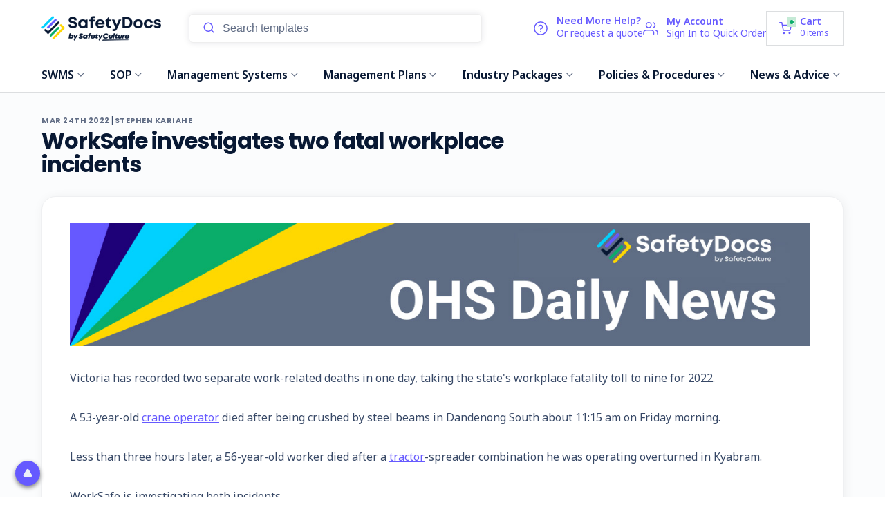

--- FILE ---
content_type: text/html; charset=UTF-8
request_url: https://safetydocs.safetyculture.com/blog/worksafe-investigates-two-fatal-workplace-incidents/
body_size: 46036
content:
<!DOCTYPE html>
<html class="no-js" lang="en">
    <head>
        <title>WorkSafe investigates two fatal workplace incidents - SafetyDocs by SafetyCulture</title>
        <link rel="dns-prefetch preconnect" href="https://cdn11.bigcommerce.com/s-u81rarrvlz" crossorigin><link rel="dns-prefetch preconnect" href="https://fonts.googleapis.com/" crossorigin><link rel="dns-prefetch preconnect" href="https://fonts.gstatic.com/" crossorigin>

                                
                      <meta  property="og:title" content="WorkSafe investigates two fatal workplace incidents" /> 
                
                      <meta  property="og:url" content="https://safetydocs.safetyculture.com/blog/worksafe-investigates-two-fatal-workplace-incidents/" /> 
                
                      <meta  property="og:type" content="article" /> 
                
                      <meta  property="article:tag" content="Daily OHS News" /> 
                
                      <meta  property="og:site_name" content="SafetyDocs by SafetyCulture" /> 
                
                      <meta  name="description" content="Victoria has recorded two separate work-related deaths in one day, taking the state&amp;#039;s workplace fatality toll to nine for 2022.A 53-year-old&amp;amp;nbsp;crane operator died after being crushed by steel beams in Dandenong South about 11:15 am on Friday morning.Less than three hours later, a 56-year-old worker died after a&amp;amp;nbsp;tractor-spreader combination he was operating overturned in Kyabram.WorkSafe is investigating both incidents.Originally published on the WorkSafe Victoria&amp;amp;nbsp;website."><link rel='canonical' href='https://safetydocs.safetyculture.com/blog/worksafe-investigates-two-fatal-workplace-incidents/' /> 
                
                      <meta  name='platform' content='bigcommerce.stencil' /> 
                
                      <meta  property="og:description" content="Victoria has recorded two separate work-related deaths in one day, taking the state&#039;s workplace fatality toll to nine for 2022.A 53-year-old&amp;nbsp;crane operator died after being crushed by steel beams in Dandenong South about 11:15 am on Friday morning.Less than three hours later, a 56-year-old worker died after a&amp;nbsp;tractor-spreader combination he was operating overturned in Kyabram.WorkSafe is investigating both incidents.Originally published on the WorkSafe Victoria&amp;nbsp;website." />
 
                
                      <meta  property="og:image" content="https://cdn11.bigcommerce.com/s-u81rarrvlz/product_images/uploaded_images/ohs-daily-news-website-banner-1200px-200px-v2.jpeg" />
 

        
         
        <link href="https://cdn11.bigcommerce.com/s-u81rarrvlz/product_images/safetydocs-favicon-48x48.png" rel="shortcut icon">

        




        <meta name="viewport" content="width=device-width, initial-scale=1, maximum-scale=1">

        <script src="https://cdn.trackjs.com/agent/v3/latest/t.js"></script>
        <script>
            window.TrackJS && TrackJS.install({
                token: "f605b5ab6cfc48f1bb4ca9cfea27c27d",
                application: "bigcommerce-productions"
            });
        </script>

        <script>
            document.documentElement.className = document.documentElement.className.replace('no-js', 'js');
        </script>
        <script>
            window.lazySizesConfig = window.lazySizesConfig || {};
            window.lazySizesConfig.loadMode = 1;
        </script>
        <script async src="https://cdn11.bigcommerce.com/s-u81rarrvlz/stencil/cf9c5140-a6d6-013e-04d8-666f67515a78/e/0c25e060-f5ed-013d-6afe-5622260ec5f0/dist/theme-bundle.head_async.js"></script>
        <script type="text/javascript" src="https://preeziecdn.azureedge.net/production/preguide.min.js"></script>

        <link rel="preconnect" href="https://fonts.googleapis.com">
        <link rel="preconnect" href="https://fonts.gstatic.com" crossorigin>
        <link href="https://fonts.googleapis.com/css2?family=Noto+Sans:ital,wght@0,400;0,600;0,700;1,400;1,600;1,700&family=Poppins:ital,wght@0,400;0,600;0,700;1,400;1,600;1,700&display=swap" rel="stylesheet">
        <link href="https://fonts.googleapis.com/css2?family=Lato:ital,wght@0,100;0,300;0,400;0,700;0,900;1,100;1,300;1,400;1,700;1,900&display=swap" rel="stylesheet">


        <link href="https://fonts.googleapis.com/css?family=Montserrat:700,500,400%7CKarla:400&display=swap" rel="stylesheet">
        <link data-stencil-stylesheet href="https://cdn11.bigcommerce.com/s-u81rarrvlz/stencil/cf9c5140-a6d6-013e-04d8-666f67515a78/e/0c25e060-f5ed-013d-6afe-5622260ec5f0/css/theme-2dd012b0-aaec-013e-bedd-5eab6b180277.css" rel="stylesheet">

        <style>
            @font-face {
                font-family: 'Font Awesome 5 Free';
                font-style: normal;
                font-weight: 900;
                font-display: auto;
                src: url("https://cdn11.bigcommerce.com/s-u81rarrvlz/stencil/cf9c5140-a6d6-013e-04d8-666f67515a78/e/0c25e060-f5ed-013d-6afe-5622260ec5f0/fonts/fa-solid-900.eot");
                src: url("https://cdn11.bigcommerce.com/s-u81rarrvlz/stencil/cf9c5140-a6d6-013e-04d8-666f67515a78/e/0c25e060-f5ed-013d-6afe-5622260ec5f0/fonts/fa-solid-900.eot?#iefix") format("embedded-opentype"),
                    url("https://cdn11.bigcommerce.com/s-u81rarrvlz/stencil/cf9c5140-a6d6-013e-04d8-666f67515a78/e/0c25e060-f5ed-013d-6afe-5622260ec5f0/fonts/fa-solid-900.woff2") format("woff2"), url("fa-solid-900.woff") format("woff"),
                    url("https://cdn11.bigcommerce.com/s-u81rarrvlz/stencil/cf9c5140-a6d6-013e-04d8-666f67515a78/e/0c25e060-f5ed-013d-6afe-5622260ec5f0/fonts/fa-solid-900.ttf") format("truetype"), url("fa-solid-900.svg#fontawesome") format("svg");
            }

            @font-face {
                font-family: 'Font Awesome 5 Free';
                font-style: normal;
                font-weight: 400;
                font-display: auto;
                src: url("https://cdn11.bigcommerce.com/s-u81rarrvlz/stencil/cf9c5140-a6d6-013e-04d8-666f67515a78/e/0c25e060-f5ed-013d-6afe-5622260ec5f0/fonts/fa-regular-400.eot");
                src: url("https://cdn11.bigcommerce.com/s-u81rarrvlz/stencil/cf9c5140-a6d6-013e-04d8-666f67515a78/e/0c25e060-f5ed-013d-6afe-5622260ec5f0/fonts/fa-regular-400.eot?#iefix") format("embedded-opentype"),
                    url("https://cdn11.bigcommerce.com/s-u81rarrvlz/stencil/cf9c5140-a6d6-013e-04d8-666f67515a78/e/0c25e060-f5ed-013d-6afe-5622260ec5f0/fonts/fa-regular-400.woff2") format("woff2"),
                    url("https://cdn11.bigcommerce.com/s-u81rarrvlz/stencil/cf9c5140-a6d6-013e-04d8-666f67515a78/e/0c25e060-f5ed-013d-6afe-5622260ec5f0/fonts/fa-regular-400.woff") format("woff"),
                    url("https://cdn11.bigcommerce.com/s-u81rarrvlz/stencil/cf9c5140-a6d6-013e-04d8-666f67515a78/e/0c25e060-f5ed-013d-6afe-5622260ec5f0/fonts/fa-regular-400.ttf") format("truetype"),
                    url("https://cdn11.bigcommerce.com/s-u81rarrvlz/stencil/cf9c5140-a6d6-013e-04d8-666f67515a78/e/0c25e060-f5ed-013d-6afe-5622260ec5f0/fonts/fa-regular-400.svg#fontawesome") format("svg");
            }

            @font-face {
                font-family: 'Font Awesome 5 Brands';
                font-style: normal;
                font-weight: normal;
                font-display: auto;
                src: url("https://cdn11.bigcommerce.com/s-u81rarrvlz/stencil/cf9c5140-a6d6-013e-04d8-666f67515a78/e/0c25e060-f5ed-013d-6afe-5622260ec5f0/fonts/fa-brands-400.eot");
                src: url("https://cdn11.bigcommerce.com/s-u81rarrvlz/stencil/cf9c5140-a6d6-013e-04d8-666f67515a78/e/0c25e060-f5ed-013d-6afe-5622260ec5f0/fonts/fa-brands-400.eot?#iefix") format("embedded-opentype"),
                    url("https://cdn11.bigcommerce.com/s-u81rarrvlz/stencil/cf9c5140-a6d6-013e-04d8-666f67515a78/e/0c25e060-f5ed-013d-6afe-5622260ec5f0/fonts/fa-brands-400.woff2") format("woff2"),
                    url("https://cdn11.bigcommerce.com/s-u81rarrvlz/stencil/cf9c5140-a6d6-013e-04d8-666f67515a78/e/0c25e060-f5ed-013d-6afe-5622260ec5f0/fonts/fa-brands-400.woff") format("woff"),
                    url("https://cdn11.bigcommerce.com/s-u81rarrvlz/stencil/cf9c5140-a6d6-013e-04d8-666f67515a78/e/0c25e060-f5ed-013d-6afe-5622260ec5f0/fonts/fa-brands-400.ttf") format("truetype"),
                    url("https://cdn11.bigcommerce.com/s-u81rarrvlz/stencil/cf9c5140-a6d6-013e-04d8-666f67515a78/e/0c25e060-f5ed-013d-6afe-5622260ec5f0/fonts/fa-brands-400.svg#fontawesome") format("svg");
            }

            @font-face {
                font-family: "Font Awesome 5 Pro";
                src: url("https://cdn11.bigcommerce.com/s-u81rarrvlz/stencil/cf9c5140-a6d6-013e-04d8-666f67515a78/e/0c25e060-f5ed-013d-6afe-5622260ec5f0/fonts/FontAwesome5Pro-Light.eot");
                src: url("https://cdn11.bigcommerce.com/s-u81rarrvlz/stencil/cf9c5140-a6d6-013e-04d8-666f67515a78/e/0c25e060-f5ed-013d-6afe-5622260ec5f0/fonts/FontAwesome5Pro-Light.eot?#iefix") format('embedded-opentype'),
                url("https://cdn11.bigcommerce.com/s-u81rarrvlz/stencil/cf9c5140-a6d6-013e-04d8-666f67515a78/e/0c25e060-f5ed-013d-6afe-5622260ec5f0/fonts/FontAwesome5Pro-Light.woff2") format('woff2'),
                url("https://cdn11.bigcommerce.com/s-u81rarrvlz/stencil/cf9c5140-a6d6-013e-04d8-666f67515a78/e/0c25e060-f5ed-013d-6afe-5622260ec5f0/fonts/FontAwesome5Pro-Light.woff") format('woff'),
                url("https://cdn11.bigcommerce.com/s-u81rarrvlz/stencil/cf9c5140-a6d6-013e-04d8-666f67515a78/e/0c25e060-f5ed-013d-6afe-5622260ec5f0/fonts/FontAwesome5Pro-Light.ttf") format('truetype'),
                url("https://cdn11.bigcommerce.com/s-u81rarrvlz/stencil/cf9c5140-a6d6-013e-04d8-666f67515a78/e/0c25e060-f5ed-013d-6afe-5622260ec5f0/fonts/FontAwesome5Pro-Light.svg#svgFontAwesome5Pro-Light") format('svg');
                font-weight: 300;
            }

            @font-face {
                font-family: "Font Awesome 5 Pro";
                src: url("https://cdn11.bigcommerce.com/s-u81rarrvlz/stencil/cf9c5140-a6d6-013e-04d8-666f67515a78/e/0c25e060-f5ed-013d-6afe-5622260ec5f0/fonts/FontAwesome5Pro-Regular.eot");
                src: url("https://cdn11.bigcommerce.com/s-u81rarrvlz/stencil/cf9c5140-a6d6-013e-04d8-666f67515a78/e/0c25e060-f5ed-013d-6afe-5622260ec5f0/fonts/FontAwesome5Pro-Regular.eot?#iefix") format('embedded-opentype'),
                url("https://cdn11.bigcommerce.com/s-u81rarrvlz/stencil/cf9c5140-a6d6-013e-04d8-666f67515a78/e/0c25e060-f5ed-013d-6afe-5622260ec5f0/fonts/FontAwesome5Pro-Regular.woff2") format('woff2'),
                url("https://cdn11.bigcommerce.com/s-u81rarrvlz/stencil/cf9c5140-a6d6-013e-04d8-666f67515a78/e/0c25e060-f5ed-013d-6afe-5622260ec5f0/fonts/FontAwesome5Pro-Regular.woff") format('woff'),
                url("https://cdn11.bigcommerce.com/s-u81rarrvlz/stencil/cf9c5140-a6d6-013e-04d8-666f67515a78/e/0c25e060-f5ed-013d-6afe-5622260ec5f0/fonts/FontAwesome5Pro-Regular.ttf") format('truetype'),
                url("https://cdn11.bigcommerce.com/s-u81rarrvlz/stencil/cf9c5140-a6d6-013e-04d8-666f67515a78/e/0c25e060-f5ed-013d-6afe-5622260ec5f0/fonts/FontAwesome5Pro-Regular.svg#svgFontAwesome5Pro-Regular") format('svg');
                font-weight: 400;
            }

            @font-face {
                font-family: "Font Awesome 5 Pro";
                src: url("https://cdn11.bigcommerce.com/s-u81rarrvlz/stencil/cf9c5140-a6d6-013e-04d8-666f67515a78/e/0c25e060-f5ed-013d-6afe-5622260ec5f0/fonts/FontAwesome5Pro-Solid.eot");
                src: url("https://cdn11.bigcommerce.com/s-u81rarrvlz/stencil/cf9c5140-a6d6-013e-04d8-666f67515a78/e/0c25e060-f5ed-013d-6afe-5622260ec5f0/fonts/FontAwesome5Pro-Solid.eot?#iefix") format('embedded-opentype'),
                url("https://cdn11.bigcommerce.com/s-u81rarrvlz/stencil/cf9c5140-a6d6-013e-04d8-666f67515a78/e/0c25e060-f5ed-013d-6afe-5622260ec5f0/fonts/FontAwesome5Pro-Solid.woff2") format('woff2'),
                url("https://cdn11.bigcommerce.com/s-u81rarrvlz/stencil/cf9c5140-a6d6-013e-04d8-666f67515a78/e/0c25e060-f5ed-013d-6afe-5622260ec5f0/fonts/FontAwesome5Pro-Solid.woff") format('woff'),
                url("https://cdn11.bigcommerce.com/s-u81rarrvlz/stencil/cf9c5140-a6d6-013e-04d8-666f67515a78/e/0c25e060-f5ed-013d-6afe-5622260ec5f0/fonts/FontAwesome5Pro-Solid.ttf") format('truetype'),
                url("https://cdn11.bigcommerce.com/s-u81rarrvlz/stencil/cf9c5140-a6d6-013e-04d8-666f67515a78/e/0c25e060-f5ed-013d-6afe-5622260ec5f0/fonts/FontAwesome5Pro-Solid.svg#svgFontAwesome5Pro-Solid") format('svg');
                font-weight: 900;
            }
            @font-face {
                font-family: 'Font Awesome 5 Free';
                font-style: normal;
                font-weight: 900;
                font-display: auto;
                src: url("https://cdn11.bigcommerce.com/s-u81rarrvlz/stencil/cf9c5140-a6d6-013e-04d8-666f67515a78/e/0c25e060-f5ed-013d-6afe-5622260ec5f0/fonts/fa-solid-900.eot");
                src: url("https://cdn11.bigcommerce.com/s-u81rarrvlz/stencil/cf9c5140-a6d6-013e-04d8-666f67515a78/e/0c25e060-f5ed-013d-6afe-5622260ec5f0/fonts/fa-solid-900.eot?#iefix") format("embedded-opentype"),
                url("https://cdn11.bigcommerce.com/s-u81rarrvlz/stencil/cf9c5140-a6d6-013e-04d8-666f67515a78/e/0c25e060-f5ed-013d-6afe-5622260ec5f0/fonts/fa-solid-900.woff2") format("woff2"),
                url("https://cdn11.bigcommerce.com/s-u81rarrvlz/stencil/cf9c5140-a6d6-013e-04d8-666f67515a78/e/0c25e060-f5ed-013d-6afe-5622260ec5f0/fonts/fa-solid-900.woff") format("woff"),
                url("https://cdn11.bigcommerce.com/s-u81rarrvlz/stencil/cf9c5140-a6d6-013e-04d8-666f67515a78/e/0c25e060-f5ed-013d-6afe-5622260ec5f0/fonts/fa-solid-900.ttf") format("truetype"),
                url("https://cdn11.bigcommerce.com/s-u81rarrvlz/stencil/cf9c5140-a6d6-013e-04d8-666f67515a78/e/0c25e060-f5ed-013d-6afe-5622260ec5f0/fonts/fa-solid-900.svg#fa-solid-900.eot") format("svg");
            }
            @font-face {
                font-family: 'Font Awesome 5 Free';
                font-style: normal;
                font-weight: 400;
                font-display: auto;
                src: url("https://cdn11.bigcommerce.com/s-u81rarrvlz/stencil/cf9c5140-a6d6-013e-04d8-666f67515a78/e/0c25e060-f5ed-013d-6afe-5622260ec5f0/fonts/fa-regular-400.eot");
                src: url("https://cdn11.bigcommerce.com/s-u81rarrvlz/stencil/cf9c5140-a6d6-013e-04d8-666f67515a78/e/0c25e060-f5ed-013d-6afe-5622260ec5f0/fonts/fa-regular-400.eot?#iefix") format("embedded-opentype"),
                url("https://cdn11.bigcommerce.com/s-u81rarrvlz/stencil/cf9c5140-a6d6-013e-04d8-666f67515a78/e/0c25e060-f5ed-013d-6afe-5622260ec5f0/fonts/fa-regular-400.woff2") format("woff2"),
                url("https://cdn11.bigcommerce.com/s-u81rarrvlz/stencil/cf9c5140-a6d6-013e-04d8-666f67515a78/e/0c25e060-f5ed-013d-6afe-5622260ec5f0/fonts/fa-regular-400.woff") format("woff"),
                url("https://cdn11.bigcommerce.com/s-u81rarrvlz/stencil/cf9c5140-a6d6-013e-04d8-666f67515a78/e/0c25e060-f5ed-013d-6afe-5622260ec5f0/fonts/fa-regular-400.ttf") format("truetype"),
                url("https://cdn11.bigcommerce.com/s-u81rarrvlz/stencil/cf9c5140-a6d6-013e-04d8-666f67515a78/e/0c25e060-f5ed-013d-6afe-5622260ec5f0/fonts/fa-regular-400.svg#fa-regular-400") format("svg");
            }
            @font-face {
                font-family: 'Font Awesome 5 Brands';
                font-style: normal;
                font-weight: normal;
                font-display: auto;
                src: url("https://cdn11.bigcommerce.com/s-u81rarrvlz/stencil/cf9c5140-a6d6-013e-04d8-666f67515a78/e/0c25e060-f5ed-013d-6afe-5622260ec5f0/fonts/fa-brands-400.eot");
                src: url("https://cdn11.bigcommerce.com/s-u81rarrvlz/stencil/cf9c5140-a6d6-013e-04d8-666f67515a78/e/0c25e060-f5ed-013d-6afe-5622260ec5f0/fonts/fa-brands-400.eot?#iefix") format("embedded-opentype"),
                url("https://cdn11.bigcommerce.com/s-u81rarrvlz/stencil/cf9c5140-a6d6-013e-04d8-666f67515a78/e/0c25e060-f5ed-013d-6afe-5622260ec5f0/fonts/fa-brands-400.woff2") format("woff2"),
                url("https://cdn11.bigcommerce.com/s-u81rarrvlz/stencil/cf9c5140-a6d6-013e-04d8-666f67515a78/e/0c25e060-f5ed-013d-6afe-5622260ec5f0/fonts/fa-brands-400.woff") format("woff"),
                url("https://cdn11.bigcommerce.com/s-u81rarrvlz/stencil/cf9c5140-a6d6-013e-04d8-666f67515a78/e/0c25e060-f5ed-013d-6afe-5622260ec5f0/fonts/fa-brands-400.ttf") format("truetype"),
                url("https://cdn11.bigcommerce.com/s-u81rarrvlz/stencil/cf9c5140-a6d6-013e-04d8-666f67515a78/e/0c25e060-f5ed-013d-6afe-5622260ec5f0/fonts/fa-brands-400.svg#fa-brands-400") format("svg");
            }

            @font-face {
                font-family: 'Helvetica Neue';
                font-style: normal;
                font-weight: bold;
                font-display: auto;
                src: url("https://cdn11.bigcommerce.com/s-u81rarrvlz/stencil/cf9c5140-a6d6-013e-04d8-666f67515a78/e/0c25e060-f5ed-013d-6afe-5622260ec5f0/fonts/HelveticaNeue-Bold.eot");
                src: url("https://cdn11.bigcommerce.com/s-u81rarrvlz/stencil/cf9c5140-a6d6-013e-04d8-666f67515a78/e/0c25e060-f5ed-013d-6afe-5622260ec5f0/fonts/HelveticaNeue-Bold.eot?#iefix") format("embedded-opentype"),
                url("https://cdn11.bigcommerce.com/s-u81rarrvlz/stencil/cf9c5140-a6d6-013e-04d8-666f67515a78/e/0c25e060-f5ed-013d-6afe-5622260ec5f0/fonts/HelveticaNeue-Bold.woff2") format("woff2"),
                url("https://cdn11.bigcommerce.com/s-u81rarrvlz/stencil/cf9c5140-a6d6-013e-04d8-666f67515a78/e/0c25e060-f5ed-013d-6afe-5622260ec5f0/fonts/HelveticaNeue-Bold.woff") format("woff"),
                url("https://cdn11.bigcommerce.com/s-u81rarrvlz/stencil/cf9c5140-a6d6-013e-04d8-666f67515a78/e/0c25e060-f5ed-013d-6afe-5622260ec5f0/fonts/HelveticaNeue-Bold.ttf") format("truetype"),
                url("https://cdn11.bigcommerce.com/s-u81rarrvlz/stencil/cf9c5140-a6d6-013e-04d8-666f67515a78/e/0c25e060-f5ed-013d-6afe-5622260ec5f0/fonts/HelveticaNeue-Bold.svg#HelveticaNeue-Bold") format("svg");
            }
            @font-face {
                font-family: 'Helvetica Neue';
                font-style: normal;
                font-weight: medium;
                font-display: auto;
                src: url("https://cdn11.bigcommerce.com/s-u81rarrvlz/stencil/cf9c5140-a6d6-013e-04d8-666f67515a78/e/0c25e060-f5ed-013d-6afe-5622260ec5f0/fonts/HelveticaNeue-Medium.eot");
                src: url("https://cdn11.bigcommerce.com/s-u81rarrvlz/stencil/cf9c5140-a6d6-013e-04d8-666f67515a78/e/0c25e060-f5ed-013d-6afe-5622260ec5f0/fonts/HelveticaNeue-Medium.eot?#iefix") format("embedded-opentype"),
                url("https://cdn11.bigcommerce.com/s-u81rarrvlz/stencil/cf9c5140-a6d6-013e-04d8-666f67515a78/e/0c25e060-f5ed-013d-6afe-5622260ec5f0/fonts/HelveticaNeue-Medium.woff2") format("woff2"),
                url("https://cdn11.bigcommerce.com/s-u81rarrvlz/stencil/cf9c5140-a6d6-013e-04d8-666f67515a78/e/0c25e060-f5ed-013d-6afe-5622260ec5f0/fonts/HelveticaNeue-Medium.woff") format("woff"),
                url("https://cdn11.bigcommerce.com/s-u81rarrvlz/stencil/cf9c5140-a6d6-013e-04d8-666f67515a78/e/0c25e060-f5ed-013d-6afe-5622260ec5f0/fonts/HelveticaNeue-Medium.ttf") format("truetype"),
                url("https://cdn11.bigcommerce.com/s-u81rarrvlz/stencil/cf9c5140-a6d6-013e-04d8-666f67515a78/e/0c25e060-f5ed-013d-6afe-5622260ec5f0/fonts/HelveticaNeue-Medium.svg#HelveticaNeue-Medium") format("svg");
            }
            @font-face {
                font-family: 'Helvetica Neue';
                font-style: normal;
                font-weight: 400;
                font-display: auto;
                src: url("https://cdn11.bigcommerce.com/s-u81rarrvlz/stencil/cf9c5140-a6d6-013e-04d8-666f67515a78/e/0c25e060-f5ed-013d-6afe-5622260ec5f0/fonts/HelveticaNeue.eot");
                src: url("https://cdn11.bigcommerce.com/s-u81rarrvlz/stencil/cf9c5140-a6d6-013e-04d8-666f67515a78/e/0c25e060-f5ed-013d-6afe-5622260ec5f0/fonts/HelveticaNeue.eot?#iefix") format("embedded-opentype"),
                url("https://cdn11.bigcommerce.com/s-u81rarrvlz/stencil/cf9c5140-a6d6-013e-04d8-666f67515a78/e/0c25e060-f5ed-013d-6afe-5622260ec5f0/fonts/HelveticaNeue.woff2") format("woff2"),
                url("https://cdn11.bigcommerce.com/s-u81rarrvlz/stencil/cf9c5140-a6d6-013e-04d8-666f67515a78/e/0c25e060-f5ed-013d-6afe-5622260ec5f0/fonts/HelveticaNeue.woff") format("woff"),
                url("https://cdn11.bigcommerce.com/s-u81rarrvlz/stencil/cf9c5140-a6d6-013e-04d8-666f67515a78/e/0c25e060-f5ed-013d-6afe-5622260ec5f0/fonts/HelveticaNeue.ttf") format("truetype"),
                url("https://cdn11.bigcommerce.com/s-u81rarrvlz/stencil/cf9c5140-a6d6-013e-04d8-666f67515a78/e/0c25e060-f5ed-013d-6afe-5622260ec5f0/fonts/HelveticaNeue.svg#HelveticaNeue") format("svg");
            }
        </style>

        <style>
            .time_banner {
                display: none !important;
            }
        </style>

        <meta name="google-site-verification" content="jF3ZJjU5nufT886HcumB8NcY7bztkJ0bNO7yGfsapH8" />

        <!-- Google Tag Manager -->
        <script>(function(w,d,s,l,i){w[l]=w[l]||[];w[l].push({'gtm.start':
        new Date().getTime(),event:'gtm.js'});var f=d.getElementsByTagName(s)[0],
        j=d.createElement(s),dl=l!='dataLayer'?'&l='+l:'';j.async=true;j.src=
        'https://www.googletagmanager.com/gtm.js?id='+i+dl;f.parentNode.insertBefore(j,f);
        })(window,document,'script','dataLayer','GTM-MMDHJDD');</script>
        <!-- End Google Tag Manager -->

        <script type="text/javascript">
            var context = JSON.parse("{\"themeSettings\":{\"optimizedCheckout-formChecklist-color\":\"#333333\",\"help_title\":\"Need Help?\",\"homepage_new_products_column_count\":5,\"card--alternate-color--hover\":\"#ffffff\",\"optimizedCheckout-colorFocus\":\"#4496f6\",\"show_accept_amex\":true,\"optimizedCheckout-buttonPrimary-borderColorDisabled\":\"transparent\",\"homepage_top_products_count\":10,\"paymentbuttons-paypal-size\":\"responsive\",\"optimizedCheckout-buttonPrimary-backgroundColorActive\":\"#081833\",\"brandpage_products_per_page\":11,\"color-secondaryDarker\":\"#cccccc\",\"fontSize-root\":14,\"owned-creator\":\"538,537,536,254\",\"navUser-color\":\"#333333\",\"color-textBase--active\":\"#757575\",\"social_icon_placement_bottom\":\"bottom_right\",\"show_powered_by\":true,\"show_accept_amazonpay\":false,\"fontSize-h4\":20,\"checkRadio-borderColor\":\"#cccccc\",\"help_phone_title\":\"Phone Support\",\"color-primaryDarker\":\"#333333\",\"optimizedCheckout-buttonPrimary-colorHover\":\"#ffffff\",\"brand_size\":\"190x250\",\"optimizedCheckout-logo-position\":\"left\",\"optimizedCheckout-discountBanner-backgroundColor\":\"#e5e5e5\",\"color-textLink--hover\":\"#757575\",\"banner_text_color\":\"#081833\",\"pdp-sale-price-label\":\"Now:\",\"owned-personalizer\":\"538,537,253,254\",\"optimizedCheckout-buttonSecondary-backgroundColorHover\":\"#f5f5f5\",\"optimizedCheckout-headingPrimary-font\":\"Google_Montserrat_700\",\"checkout_menu_link_1\":\"/faqs/\",\"logo_size\":\"500x174\",\"optimizedCheckout-formField-backgroundColor\":\"#ffffff\",\"footer-backgroundColor\":\"#F4F7FE\",\"navPages-color\":\"#333333\",\"productpage_reviews_count\":3,\"owned-customizer\":\"2453, 2452, 2451, 2450, 2449, 2448, 2447, 2446\",\"optimizedCheckout-step-borderColor\":\"#dddddd\",\"show_accept_paypal\":true,\"optimizedCheckout-discountBanner-textColor\":\"#333333\",\"optimizedCheckout-backgroundImage-size\":\"1000x400\",\"pdp-retail-price-label\":\"RRP:\",\"paymentbuttons-paypal-label\":\"checkout\",\"help_email_title\":\"Email Support\",\"paymentbuttons-paypal-shape\":\"pill\",\"checkout_menu_link_4\":\"/privacy-policy/\",\"checkout_menu_title_2\":\"Return Policy\",\"optimizedCheckout-buttonPrimary-font\":\"Google_Montserrat_500\",\"carousel-dot-color\":\"#333333\",\"blockquote-cite-font-color\":\"#999999\",\"button--disabled-backgroundColor\":\"#cccccc\",\"help_email_sub_title\":\"Mon - Fri, 8:30am - 5pm AEST\",\"optimizedCheckout-formField-shadowColor\":\"transparent\",\"categorypage_products_per_page\":11,\"container-fill-base\":\"#ffffff\",\"paymentbuttons-paypal-layout\":\"vertical\",\"homepage_featured_products_column_count\":5,\"button--default-color\":\"#666666\",\"pace-progress-backgroundColor\":\"#999999\",\"color-textLink--active\":\"#757575\",\"optimizedCheckout-loadingToaster-backgroundColor\":\"#333333\",\"color-textHeading\":\"#444444\",\"show_accept_discover\":false,\"optimizedCheckout-formField-errorColor\":\"#d14343\",\"spinner-borderColor-dark\":\"#999999\",\"input-font-color\":\"#666666\",\"select-bg-color\":\"#ffffff\",\"branding_product\":\"3415, 2461\",\"show_accept_mastercard\":true,\"show_custom_fields_tabs\":false,\"banner_background_color\":\"#FFD700\",\"owned-digitizer2\":\"538,537,536,535\",\"optimizedCheckout-link-font\":\"Google_Montserrat_500\",\"homepage_show_carousel_arrows\":true,\"help_sub_title\":\"No problem. Our experts are here to answer your questions.\",\"carousel-arrow-bgColor\":\"#ffffff\",\"restrict_to_login\":false,\"footer_link_label_3\":\"Refund Policy\",\"lazyload_mode\":\"lazyload+lqip\",\"carousel-title-color\":\"#444444\",\"help_email_email\":\"info@safetyculture.com.au\",\"color_text_product_sale_badges\":\"#ffffff\",\"color_hover_product_sale_badges\":\"#081833\",\"show_accept_googlepay\":false,\"card--alternate-borderColor\":\"#ffffff\",\"homepage_new_products_count\":10,\"button--disabled-color\":\"#ffffff\",\"color-primaryDark\":\"#666666\",\"color-grey\":\"#999999\",\"body-font\":\"Google_Karla_400\",\"optimizedCheckout-step-textColor\":\"#ffffff\",\"optimizedCheckout-buttonPrimary-borderColorActive\":\"transparent\",\"navPages-subMenu-backgroundColor\":\"#e5e5e5\",\"button--primary-backgroundColor\":\"#444444\",\"optimizedCheckout-formField-borderColor\":\"#cccccc\",\"checkRadio-color\":\"#333333\",\"show_product_dimensions\":false,\"optimizedCheckout-link-color\":\"#476bef\",\"card-figcaption-button-background\":\"#ffffff\",\"icon-color-hover\":\"#999999\",\"button--default-borderColor\":\"#cccccc\",\"optimizedCheckout-headingSecondary-font\":\"Google_Montserrat_700\",\"headings-font\":\"Google_Montserrat_400\",\"label-backgroundColor\":\"#cccccc\",\"button--primary-backgroundColorHover\":\"#666666\",\"pdp-non-sale-price-label\":\"Was:\",\"button--disabled-borderColor\":\"transparent\",\"label-color\":\"#ffffff\",\"optimizedCheckout-headingSecondary-color\":\"#333333\",\"select-arrow-color\":\"#757575\",\"logo_fontSize\":28,\"alert-backgroundColor\":\"#ffffff\",\"optimizedCheckout-logo-size\":\"250x100\",\"blog_image_banner\":\"https://safetyculture-dev.mybigcommerce.com/product_images/uploaded_images/blog-background.jpg\",\"default_image_brand\":\"img/image_place_horder.png\",\"footer_link_url_1\":\"https://safetydocs.safetyculture.com/terms-and-conditions/\",\"card-title-color\":\"#333333\",\"product_list_display_mode\":\"grid\",\"optimizedCheckout-link-hoverColor\":\"#002fe1\",\"help_live_chat_trigger\":\"/#hs-open-chat\",\"fontSize-h5\":15,\"product_size\":\"572x572\",\"paymentbuttons-paypal-color\":\"gold\",\"homepage_show_carousel\":true,\"checkout__copyright\":\"© 2023 SafetyCulture\",\"optimizedCheckout-body-backgroundColor\":\"#ffffff\",\"carousel-arrow-borderColor\":\"#ffffff\",\"button--default-borderColorActive\":\"#757575\",\"header-backgroundColor\":\"#ffffff\",\"paymentbuttons-paypal-tagline\":false,\"color-greyDarkest\":\"#081833\",\"color_badge_product_sale_badges\":\"#007dc6\",\"price_ranges\":true,\"productpage_videos_count\":8,\"color-greyDark\":\"#666666\",\"optimizedCheckout-buttonSecondary-borderColorHover\":\"#999999\",\"optimizedCheckout-discountBanner-iconColor\":\"#333333\",\"optimizedCheckout-buttonSecondary-borderColor\":\"#cccccc\",\"owned-digitizer1\":\"538,537,536,254\",\"optimizedCheckout-loadingToaster-textColor\":\"#ffffff\",\"checkout_menu_title_3\":\"Terms & Conditions\",\"optimizedCheckout-buttonPrimary-colorDisabled\":\"#ffffff\",\"optimizedCheckout-formField-placeholderColor\":\"#999999\",\"navUser-color-hover\":\"#757575\",\"icon-ratingFull\":\"#FFD700\",\"color-textBase--hover\":\"#757575\",\"color-errorLight\":\"#ffdddd\",\"default_image_gift_certificate\":\"img/GiftCertificate.png\",\"footer_link_label_2\":\"Privacy Policy\",\"social_icon_placement_top\":false,\"blog_size\":\"190x250\",\"shop_by_price_visibility\":true,\"optimizedCheckout-buttonSecondary-colorActive\":\"#081833\",\"optimizedCheckout-orderSummary-backgroundColor\":\"#ffffff\",\"color-warningLight\":\"#fffdea\",\"show_product_weight\":true,\"color-info\":\"#666666\",\"footer_link_url_2\":\"https://safetydocs.safetyculture.com/privacy-policy/\",\"optimizedCheckout-formChecklist-backgroundColorSelected\":\"#f5f5f5\",\"show_product_quick_view\":true,\"button--default-borderColorHover\":\"#999999\",\"card--alternate-backgroundColor\":\"#ffffff\",\"hide_content_navigation\":false,\"blog_size_listing\":\"604x572\",\"button--default-colorActive\":\"#081833\",\"pdp-price-label\":\"\",\"show_copyright_footer\":true,\"swatch_option_size\":\"22x22\",\"owned-organizer\":\"538,252,253,254\",\"optimizedCheckout-orderSummary-borderColor\":\"#dddddd\",\"owned-composer\":\"538,537,536,254\",\"optimizedCheckout-show-logo\":\"none\",\"carousel-description-color\":\"#333333\",\"optimizedCheckout-formChecklist-backgroundColor\":\"#ffffff\",\"fontSize-h2\":25,\"optimizedCheckout-step-backgroundColor\":\"#757575\",\"owned-basics\":\"2460, 2459, 2458, 2457, 2456, 2455, 2454, 2453\",\"optimizedCheckout-headingPrimary-color\":\"#333333\",\"color-textBase\":\"#081833\",\"color-warning\":\"#f1a500\",\"footer_link_url_4\":\"https://safetydocs.safetyculture.com/sitemap.php/\",\"productgallery_size\":\"500x500\",\"alert-color\":\"#333333\",\"shop_by_brand_show_footer\":true,\"card-figcaption-button-color\":\"#333333\",\"searchpage_products_per_page\":11,\"color-textSecondary--active\":\"#333333\",\"optimizedCheckout-formField-inputControlColor\":\"#476bef\",\"owned-cancelledflexpay\":\"538,537,536,535\",\"optimizedCheckout-contentPrimary-color\":\"#333333\",\"optimizedCheckout-buttonSecondary-font\":\"Google_Montserrat_500\",\"storeName-color\":\"#333333\",\"optimizedCheckout-backgroundImage\":\"\",\"form-label-font-color\":\"#666666\",\"color-greyLightest\":\"#e5e5e5\",\"optimizedCheckout-header-backgroundColor\":\"#f5f5f5\",\"productpage_related_products_count\":10,\"optimizedCheckout-buttonSecondary-backgroundColorActive\":\"#e5e5e5\",\"color-textLink\":\"#333333\",\"color-greyLighter\":\"#cccccc\",\"checkout_menu_title_4\":\"Privacy Policy\",\"color-secondaryDark\":\"#e5e5e5\",\"fontSize-h6\":13,\"paymentbuttons-paypal-fundingicons\":false,\"carousel-arrow-color\":\"#999999\",\"productpage_similar_by_views_count\":10,\"help_live_chat_info_text\":\"Chat to our friendly team\",\"pdp-custom-fields-tab-label\":\"Additional Information\",\"loadingOverlay-backgroundColor\":\"#ffffff\",\"optimizedCheckout-buttonPrimary-color\":\"#ffffff\",\"input-bg-color\":\"#ffffff\",\"navPages-subMenu-separatorColor\":\"#cccccc\",\"navPages-color-hover\":\"#757575\",\"color-infoLight\":\"#dfdfdf\",\"product_sale_badges\":\"none\",\"default_image_product\":\"img/image_place_horder.png\",\"navUser-dropdown-borderColor\":\"#cccccc\",\"optimizedCheckout-buttonPrimary-colorActive\":\"#ffffff\",\"checkout_menu_link_2\":\"/refund-policy/\",\"color-greyMedium\":\"#757575\",\"optimizedCheckout-formChecklist-borderColor\":\"#cccccc\",\"fontSize-h1\":28,\"homepage_featured_products_count\":10,\"color-greyLight\":\"#999999\",\"optimizedCheckout-logo\":\"\",\"icon-ratingEmpty\":\"#F1F1F1\",\"blog_description\":\"Hear what people have to say about SafetyCulture.\",\"show_product_details_tabs\":true,\"icon-color\":\"#757575\",\"help_phone_sub_title\":\"Mon - Fri, 8:30am - 5pm AEST\",\"overlay-backgroundColor\":\"#333333\",\"input-border-color-active\":\"#999999\",\"hide_contact_us_page_heading\":false,\"container-fill-dark\":\"#e5e5e5\",\"optimizedCheckout-buttonPrimary-backgroundColorDisabled\":\"#cccccc\",\"button--primary-color\":\"#ffffff\",\"optimizedCheckout-buttonPrimary-borderColorHover\":\"transparent\",\"color-successLight\":\"#d5ffd8\",\"color-greyDarker\":\"#333333\",\"show_product_quantity_box\":true,\"color-success\":\"#008a06\",\"optimizedCheckout-header-borderColor\":\"#dddddd\",\"zoom_size\":\"1280x1280\",\"color-white\":\"#ffffff\",\"optimizedCheckout-buttonSecondary-backgroundColor\":\"#ffffff\",\"productview_thumb_size\":\"50x50\",\"fontSize-h3\":22,\"spinner-borderColor-light\":\"#ffffff\",\"geotrust_ssl_common_name\":\"\",\"carousel-bgColor\":\"#ffffff\",\"carousel-dot-color-active\":\"#757575\",\"input-border-color\":\"#cccccc\",\"optimizedCheckout-buttonPrimary-backgroundColor\":\"#333333\",\"color-secondary\":\"#ffffff\",\"button--primary-backgroundColorActive\":\"#081833\",\"color-textSecondary--hover\":\"#081833\",\"help_live_chat_title\":\"Live Chat Support\",\"body-bg\":\"#ffffff\",\"dropdown--quickSearch-backgroundColor\":\"#e5e5e5\",\"optimizedCheckout-contentSecondary-font\":\"Google_Montserrat_500\",\"navUser-dropdown-backgroundColor\":\"#ffffff\",\"color-primary\":\"#757575\",\"blog_image_banner_size\":\"2400x720\",\"color-whitesBase\":\"#e5e5e5\",\"optimizedCheckout-contentPrimary-font\":\"Google_Montserrat_500\",\"supported_card_type_icons\":[\"american_express\",\"diners\",\"discover\",\"mastercard\",\"visa\"],\"help_live_chat_sub_title\":\"Mon - Fri, 8:30am - 5pm AEST\",\"navigation_design\":\"simple\",\"optimizedCheckout-formField-textColor\":\"#333333\",\"color-black\":\"#ffffff\",\"homepage_top_products_column_count\":5,\"hide_page_heading\":false,\"footer_link_label_1\":\"Terms & Conditions\",\"optimizedCheckout-buttonSecondary-colorHover\":\"#333333\",\"hide_breadcrumbs\":false,\"button--primary-colorActive\":\"#ffffff\",\"homepage_stretch_carousel_images\":false,\"card-title-color-hover\":\"#757575\",\"applePay-button\":\"black\",\"thumb_size\":\"100x100\",\"footer_link_url_3\":\"https://safetydocs.safetyculture.com/refund-policy/\",\"checkout_menu_link_3\":\"/terms-and-conditions/\",\"checkout_menu_title_1\":\"FAQs\",\"optimizedCheckout-contentSecondary-color\":\"#757575\",\"optimizedCheckout-buttonPrimary-borderColor\":\"#333333\",\"navUser-indicator-backgroundColor\":\"#333333\",\"optimizedCheckout-buttonSecondary-borderColorActive\":\"#757575\",\"hide_blog_page_heading\":false,\"optimizedCheckout-header-textColor\":\"#333333\",\"hide_category_page_heading\":false,\"optimizedCheckout-show-backgroundImage\":false,\"color-primaryLight\":\"#999999\",\"help_phone_phone\":\"1300 306 604\",\"show_last_reviewed\":true,\"footer_link_label_4\":\"Sitemap\",\"show_accept_visa\":true,\"logo-position\":\"center\",\"show_product_reviews_tabs\":true,\"carousel-dot-bgColor\":\"#ffffff\",\"optimizedCheckout-form-textColor\":\"#666666\",\"optimizedCheckout-buttonSecondary-color\":\"#333333\",\"geotrust_ssl_seal_size\":\"M\",\"button--icon-svg-color\":\"#757575\",\"alert-color-alt\":\"#ffffff\",\"button--default-colorHover\":\"#333333\",\"checkRadio-backgroundColor\":\"#ffffff\",\"optimizedCheckout-buttonPrimary-backgroundColorHover\":\"#666666\",\"input-disabled-bg\":\"#ffffff\",\"dropdown--wishList-backgroundColor\":\"#ffffff\",\"container-border-global-color-base\":\"#e5e5e5\",\"productthumb_size\":\"100x100\",\"button--primary-colorHover\":\"#ffffff\",\"color-error\":\"#cc4749\",\"homepage_blog_posts_count\":2,\"color-textSecondary\":\"#374866\",\"gallery_size\":\"300x300\"},\"store_front_token\":\"eyJ0eXAiOiJKV1QiLCJhbGciOiJFUzI1NiJ9.[base64].D2YISDmgP9-5kNpb2w8Udr0-1ntTE2QBQeqFiqp6jqrb3SIstonxuUKeVn4udWFeB146JgPserNF5pt7ZO2Zrw\",\"customerId\":null}");

            if (context.hasOwnProperty('categoryProducts')) {
                window.categoryProducts = context.categoryProducts;
            }

            if (context.hasOwnProperty('cartItems')) {
                window.cartItems = context.cartItems;
            }
        </script>

        <!-- Section holepunch -->
        <!-- Documentation: https://www.section.io/docs/legacy/guides/modules/bigcommerce-optimizer/ -->
        <!-- Start Tracking Code for analytics_segment -->

<script>
!function(){var analytics=window.analytics=window.analytics||[];if(!analytics.initialize)if(analytics.invoked)window.console&&console.error&&console.error("Segment snippet included twice.");else{analytics.invoked=!0;analytics.methods=["trackSubmit","trackClick","trackLink","trackForm","pageview","identify","reset","group","track","ready","alias","debug","page","once","off","on"];analytics.factory=function(t){return function(){var e=Array.prototype.slice.call(arguments);e.unshift(t);analytics.push(e);return analytics}};for(var t=0;t<analytics.methods.length;t++){var e=analytics.methods[t];analytics[e]=analytics.factory(e)}analytics.load=function(t,e){var n=document.createElement("script");n.type="text/javascript";n.async=!0;n.src="https://cdn.segment.com/analytics.js/v1/"+t+"/analytics.min.js";var a=document.getElementsByTagName("script")[0];a.parentNode.insertBefore(n,a);analytics._loadOptions=e};analytics.SNIPPET_VERSION="4.1.0";
analytics.load("eGsq9vQfMwEjOuiVtv9Hk6CepQHMC6EK");

analytics.page();
}}();
</script>

<!-- End Tracking Code for analytics_segment -->

<!-- Start Tracking Code for analytics_siteverification -->

<meta name="facebook-domain-verification" content="5ejymd68o8duyl11t8brlnlzsxqfzq" />
<meta name="ahrefs-site-verification" content="d5cd3e5bba719313a91e6e40c302bf5a0510068ce5ab76cf9764d4160ae08200">
<meta name="google-site-verification" content="QpZg3Z9RMN_hf-S6EWPtwWeLbjVUMyuo0-yXtWWeKtY" />

<!-- End Tracking Code for analytics_siteverification -->


<script type="text/javascript" src="https://checkout-sdk.bigcommerce.com/v1/loader.js" defer ></script>
<script type="text/javascript">
var BCData = {};
</script>
<script type="application/javascript">
(function() {
  var name="nostojs"; window[name] = window[name]|| function(cb) {
    (window[name].q=window[name].q||[]).push(cb);
  };
  nostojs(api => api.setAutoLoad(false));
})();
</script><script>
    window.analyticsData = window.analyticsData || [];
    window.currentPage = 1;

    /*
      Datalayer Utils
    */
    window.addEventListener('load', async function () {
        var dataLayer = [];
        window.dataLayer = window.dataLayer || [];
        if (window.dataLayer) {
            dataLayer = window.dataLayer;
        }

        window.ready = ready;

        //addDataLayerListener(); // Listener for Push events - kills GTM data layer tracking so only use for testing

        var pageType = 'blog_post';
        var categoryProducts = '';
        if (window.categoryProducts) {
            categoryProducts = window.categoryProducts;
        }
        var analyticsData = window.analyticsData || [];
        var validateDatalayerJson = () => ({});

        var listeners = [],
            doc = window.document,
            MutationObserver = window.MutationObserver || window.WebKitMutationObserver,
            observer;

        ready('.body', addProductEventListeners); // Add Product event listener

        function ready(selector, fn) {
            // Store the selector and callback to be monitored
            listeners.push({
                selector: selector,
                fn: fn,
            });
            if (!observer) {
                // Watch for changes in the document
                observer = new MutationObserver(check);
                observer.observe(doc.documentElement, {
                    childList: true,
                    subtree: true,
                });
            }
            // Check if the element is currently in the DOM
            check();
        }

        function check() {
            // Check the DOM for elements matching a stored selector
            for (var i = 0, len = listeners.length, listener, elements, queryParams, cartItemsCheck; i < len; i++) {
                listener = listeners[i];
                // Query for elements matching the specified selector
                elements = doc.querySelectorAll(listener.selector);
                queryParams = new URLSearchParams(location.search.replace('?', ''));
                if (queryParams.has('page') && queryParams.get('page') !== window.currentPage) {
                    elements[0].ready = false;
                    window.currentPage = queryParams.get('page');
                }

                cartItemsCheck = document.querySelectorAll('tr.cart-item');
                if (cartItemsCheck.length) {
                    if (cartItemsCheck.length !== window.cartItemCount) {
                        elements[0].ready = false;
                        window.cartItemCount = cartItemsCheck.length;
                    }
                }

                // Checkout shipping and payment methods tracking
                if (pageType === 'checkout') {
                    // if (document.querySelector('#checkout-shipping-options .shippingOptions-container li.form-checklist-item--selected') !== null) {
                    //     if (window.shippingMethod !== document.querySelector('#checkout-shipping-options .shippingOptions-container li.form-checklist-item--selected .shippingOption-desc').textContent) {
                    //         onShippingMethodSelected(document.querySelector('#checkout-shipping-options .shippingOptions-container li.form-checklist-item--selected .shippingOption-desc').textContent);
                    //         window.shippingMethod = document.querySelector('#checkout-shipping-options .shippingOptions-container li.form-checklist-item--selected .shippingOption-desc').textContent;
                    //     }
                    // }

                    if (document.querySelector('.checkout-step--payment form[data-test="payment-form"] li.form-checklist-item--selected') !== null) {
                        var paymentMethodInputSelected = document.querySelector('.checkout-step--payment form[data-test="payment-form"] li.form-checklist-item--selected input.form-checklist-checkbox').value;
                        if (window.paymentMethod !== paymentMethodInputSelected) {
                            onPaymentMethodSelected(paymentMethodInputSelected);
                            window.paymentMethod = paymentMethodInputSelected;
                        }
                    }
                }

                // Quick View tracking
                if (document.querySelector('.modal-body.quickView') !== null) {
                    if (!window.quickViewOpen) {
                        let { category, brand, name, sku, product_id, ...rest } = JSON.parse(document.querySelector('.modal-body.quickView > [data-analytics-sent]').dataset.analyticsSent);

                        rest.item_brand = brand !== '' ? brand.name : '';
                        rest.item_name = name;
                        rest.item_variant = sku;
                        rest.item_id = product_id;
                        rest.item_category = category;
                        onProductQuickView(rest);

                        if (document.querySelector('.modal-body.quickView #form-action-addToCart') !== null) {
                            document.querySelector('.modal-body.quickView #form-action-addToCart').addEventListener('click', (event) => {
                                let { category, brand, name, sku, product_id, ...rest } = JSON.parse(document.querySelector('.modal-body.quickView > [data-analytics-sent]').dataset.analyticsSent);
                                rest.item_name = name;
                                rest.item_category = category;
                                rest.item_id = product_id;
                                rest.item_brand = brand !== '' ? brand.name : '';
                                rest.item_category = category;
                                rest.item_variant = document.querySelector('.modal-body.quickView [data-product-sku]') !== null ? document.querySelector('[data-product-sku]').textContent.trim() : sku;
                                rest.quantity = document.querySelector('.modal-body.quickView [name="qty[]"]').value;

                                onQuickAddToCart(rest);
                            });
                        }

                        window.quickViewOpen = true;
                    }
                } else {
                    window.quickViewOpen = false;
                }

                for (var j = 0, jLen = elements.length, element; j < jLen; j++) {
                    element = elements[j];
                    // Make sure the callback isn't invoked with the
                    // same element more than once
                    if (!element.ready) {
                        element.ready = true;
                        // Invoke the callback with the element
                        listener.fn.call(element, element);
                    }
                }
            }

            // if (pageType === 'login') {
                // const accountLogin = document.querySelector('input[type="submit"]');
                // const emailInput = document.querySelector('#login_email');
                // const email = emailInput.value;
                //
                // if (accountLogin) {
                //     accountLogin.addEventListener('click', (event) => {
                //         window.dataLayer.push({
                //             event: 'userLogin',
                //             email: email
                //         });
                //     })
                // }
            // }

            if (pageType === 'createaccount') {
                const createAccountLogin = document.querySelector('.form.create-accounts');

                const countryInput = document.querySelector('select[data-field-type="Country"]');
                const country = countryInput?.value;
                let countryCode;

                const countryCodes = {
                    'Afghanistan': 'af',
                    'Albania': 'al',
                    'Algeria': 'dz',
                    'Andorra': 'ad',
                    'Angola': 'ao',
                    'Antigua and Barbuda': 'ag',
                    'Argentina': 'ar',
                    'Armenia': 'am',
                    'Australia': 'au',
                    'Austria': 'at',
                    'Azerbaijan': 'az',
                    'Bahamas': 'bs',
                    'Bahrain': 'bh',
                    'Bangladesh': 'bd',
                    'Barbados': 'bb',
                    'Belarus': 'by',
                    'Belgium': 'be',
                    'Belize': 'bz',
                    'Benin': 'bj',
                    'Bhutan': 'bt',
                    'Bolivia': 'bo',
                    'Bosnia and Herzegovina': 'ba',
                    'Botswana': 'bw',
                    'Brazil': 'br',
                    'Brunei': 'bn',
                    'Bulgaria': 'bg',
                    'Burkina Faso': 'bf',
                    'Burundi': 'bi',
                    'Cabo Verde': 'cv',
                    'Cambodia': 'kh',
                    'Cameroon': 'cm',
                    'Canada': 'ca',
                    'Central African Republic': 'cf',
                    'Chad': 'td',
                    'Chile': 'cl',
                    'China': 'cn',
                    'Colombia': 'co',
                    'Comoros': 'km',
                    'Congo, Democratic Republic of the': 'cd',
                    'Congo, Republic of the': 'cg',
                    'Costa Rica': 'cr',
                    'Croatia': 'hr',
                    'Cuba': 'cu',
                    'Cyprus': 'cy',
                    'Czech Republic': 'cz',
                    'Denmark': 'dk',
                    'Djibouti': 'dj',
                    'Dominica': 'dm',
                    'Dominican Republic': 'do',
                    'East Timor (Timor-Leste)': 'tl',
                    'Ecuador': 'ec',
                    'Egypt': 'eg',
                    'El Salvador': 'sv',
                    'Equatorial Guinea': 'gq',
                    'Eritrea': 'er',
                    'Estonia': 'ee',
                    'Eswatini': 'sz',
                    'Ethiopia': 'et',
                    'Fiji': 'fj',
                    'Finland': 'fi',
                    'France': 'fr',
                    'Gabon': 'ga',
                    'Gambia': 'gm',
                    'Georgia': 'ge',
                    'Germany': 'de',
                    'Ghana': 'gh',
                    'Greece': 'gr',
                    'Grenada': 'gd',
                    'Guatemala': 'gt',
                    'Guinea': 'gn',
                    'Guinea-Bissau': 'gw',
                    'Guyana': 'gy',
                    'Haiti': 'ht',
                    'Honduras': 'hn',
                    'Hungary': 'hu',
                    'Iceland': 'is',
                    'India': 'in',
                    'Indonesia': 'id',
                    'Iran': 'ir',
                    'Iraq': 'iq',
                    'Ireland': 'ie',
                    'Israel': 'il',
                    'Italy': 'it',
                    'Jamaica': 'jm',
                    'Japan': 'jp',
                    'Jordan': 'jo',
                    'Kazakhstan': 'kz',
                    'Kenya': 'ke',
                    'Kiribati': 'ki',
                    'Korea, North': 'kp',
                    'Korea, South': 'kr',
                    'Kosovo': 'xk',
                    'Kuwait': 'kw',
                    'Kyrgyzstan': 'kg',
                    'Laos': 'la',
                    'Latvia': 'lv',
                    'Lebanon': 'lb',
                    'Lesotho': 'ls',
                    'Liberia': 'lr',
                    'Libya': 'ly',
                    'Liechtenstein': 'li',
                    'Lithuania': 'lt',
                    'Luxembourg': 'lu',
                    'Madagascar': 'mg',
                    'Malawi': 'mw',
                    'Malaysia': 'my',
                    'Maldives': 'mv',
                    'Mali': 'ml',
                    'Malta': 'mt',
                    'Marshall Islands': 'mh',
                    'Mauritania': 'mr',
                    'Mauritius': 'mu',
                    'Mexico': 'mx',
                    'Micronesia': 'fm',
                    'Moldova': 'md',
                    'Monaco': 'mc',
                    'Mongolia': 'mn',
                    'Montenegro': 'me',
                    'Morocco': 'ma',
                    'Mozambique': 'mz',
                    'Myanmar (Burma)': 'mm',
                    'Namibia': 'na',
                    'Nauru': 'nr',
                    'Nepal': 'np',
                    'Netherlands': 'nl',
                    'New Zealand': 'nz',
                    'Nicaragua': 'ni',
                    'Niger': 'ne',
                    'Nigeria': 'ng',
                    'North Macedonia': 'mk',
                    'Norway': 'no',
                    'Oman': 'om',
                    'Pakistan': 'pk',
                    'Palau': 'pw',
                    'Palestine': 'ps',
                    'Panama': 'pa',
                    'Papua New Guinea': 'pg',
                    'Paraguay': 'py',
                    'Peru': 'pe',
                    'Philippines': 'ph',
                    'Poland': 'pl',
                    'Portugal': 'pt',
                    'Qatar': 'qa',
                    'Romania': 'ro',
                    'Russia': 'ru',
                    'Rwanda': 'rw',
                    'Saint Kitts and Nevis': 'kn',
                    'Saint Lucia': 'lc',
                    'Saint Vincent and the Grenadines': 'vc',
                    'Samoa': 'ws',
                    'San Marino': 'sm',
                    'Sao Tome and Principe': 'st',
                    'Saudi Arabia': 'sa',
                    'Senegal': 'sn',
                    'Serbia': 'rs',
                    'Seychelles': 'sc',
                    'Sierra Leone': 'sl',
                    'Singapore': 'sg',
                    'Slovakia': 'sk',
                    'Slovenia': 'si',
                    'Solomon Islands': 'sb',
                    'Somalia': 'so',
                    'South Africa': 'za',
                    'South Sudan': 'ss',
                    'Spain': 'es',
                    'Sri Lanka': 'lk',
                    'Sudan': 'sd',
                    'Suriname': 'sr',
                    'Sweden': 'se',
                    'Switzerland': 'ch',
                    'Syria': 'sy',
                    'Taiwan': 'tw',
                    'Tajikistan': 'tj',
                    'Tanzania': 'tz',
                    'Thailand': 'th',
                    'Togo': 'tg',
                    'Tonga': 'to',
                    'Trinidad and Tobago': 'tt',
                    'Tunisia': 'tn',
                    'Turkey': 'tr',
                    'Turkmenistan': 'tm',
                    'Tuvalu': 'tv',
                    'Uganda': 'ug',
                    'Ukraine': 'ua',
                    'United Arab Emirates': 'ae',
                    'United Kingdom': 'gb',
                    'United States': 'us',
                    'Uruguay': 'uy',
                    'Uzbekistan': 'uz',
                    'Vanuatu': 'vu',
                    'Vatican City': 'va',
                    'Venezuela': 've',
                    'Vietnam': 'vn',
                    'Yemen': 'ye',
                    'Zambia': 'zm',
                    'Zimbabwe': 'zw'
                };

                countryInput.addEventListener('change', () => {
                    const selectedCountry = countryInput?.value;
                    countryCode = countryCodes[selectedCountry];

                    if (createAccountLogin) {
                        createAccountLogin.addEventListener('submit', (event) => {
                            const emailInput = document.querySelector('input[data-field-type="EmailAddress"]');
                            const email = emailInput?.value;

                            const firstNameInput = document.querySelector('input[data-field-type="FirstName"]');
                            const firstName = firstNameInput?.value;

                            const lastNameInput = document.querySelector('input[data-field-type="LastName"]');
                            const lastName = lastNameInput?.value;

                            const phoneInput = document.querySelector('input[data-field-type="Phone"]');
                            const phone = '6' + phoneInput?.value;

                            const companyNameInput = document.querySelector('input[data-field-type="CompanyName"]');
                            const companyName = companyNameInput?.value;

                            const businessNameInput = document.querySelector('input[data-label="Business Name"]');
                            const businessName = businessNameInput?.value;

                            const addressLine1Input = document.querySelector('input[data-field-type="AddressLine1"]');
                            const address = addressLine1Input?.value;

                            const cityInput = document.querySelector('input[data-field-type="City"]');
                            const city = cityInput?.value;

                            let stateInput = document.querySelector('input[data-field-type="State"]');
                            if (!stateInput) {
                                stateInput = document.querySelector('select[data-field-type="State"]');
                            }
                            const state = stateInput?.value;

                            const zipInput = document.querySelector('input[data-field-type="Zip"]');
                            const zip = zipInput?.value;

                            window.dataLayer.push({
                                event: 'userCreateAccount',
                                email: email,
                                first_name: firstName,
                                last_name: lastName,
                                phone: phone,
                                business_name: companyName,
                                address: address,
                                city: city,
                                state: state,
                                zip: zip,
                                country_code: countryCode
                            });
                        });
                    }
                });
            }
        }

        function htmlDecode(input) {
            if (!input) return '';
            var parsedInput = input.replace(/(\r\n|\n|\r)/gm, '');
            var doc = new DOMParser().parseFromString(parsedInput, 'text/html');
            return JSON.parse(doc.documentElement.textContent);
        }

        function getShopper() {
            let name = '';
            name = name.split(" ");
            return {
                customer_id: analyticsData.userId || '',
                email: analyticsData.userEmail || '',
                first_name: name[0],
                last_name: name[1],
                company: '',
                address1: '',
                address2: '',
                city: '',
                state: '',
                zip: '',
                country: '',
                country_id: '',
                phone: ''
            }
        }

        function getShopperOrderConfirmation(data) {
            let name = '';
            name = name.split(" ");
            if (name.length === 0) {
                return {
                    customer_id: analyticsData.userId || '',
                    email: analyticsData.userEmail || '',
                    first_name: name[0],
                    last_name: name[1],
                    company: '',
                    address1: '',
                    address2: '',
                    city: '',
                    state: '',
                    zip: '',
                    country: '',
                    country_id: ''.toLowerCase(),
                    phone: ''
                }
            } else {
                return {
                    customer_id: data.customerId,
                    email: data.billingAddress.email,
                    first_name: data.billingAddress.firstName,
                    last_name: data.billingAddress.lastName,
                    company: data.billingAddress.company,
                    address1: data.billingAddress.address1,
                    address2: data.billingAddress.address2,
                    city: data.billingAddress.city,
                    state: data.billingAddress.stateOrProvince,
                    zip: data.billingAddress.postalCode,
                    country: data.billingAddress.country,
                    country_id: data.billingAddress.countryCode.toLowerCase(),
                    phone: data.billingAddress.phone
                }
            }
        }

        //Product Event listener
        function addProductEventListeners() {
            var productDetailsButton = document.querySelectorAll('.card-figure > a') || [];  //Product card selector
            var mainPageAddButton =    document.querySelectorAll("[data-button-type='add-cart']") || []; //Add to cart button selector
            var productPageAddButton = document.querySelectorAll('#form-action-addToCart'); //Add to cart form selector
            var cartPageRemoveButton = document.getElementsByClassName('cart-remove') || []; //Remove from cart button selector
            var cartButton =           document.getElementsByClassName('navUser-item--cart') || []; //Show Cart selector

            // Product Details
            if (productDetailsButton.length > 0) {
                for (let i = 0; i < productDetailsButton.length; i++) {
                    productDetailsButton[i].addEventListener('click', (event) => {
                        onProductClick(event.target.attributes[2].nodeValue);
                    })
                }
            }

            // Main Page - Add to Cart click
            if (mainPageAddButton.length > 0) {
                for (let i = 0; i < mainPageAddButton.length; i++) {
                    mainPageAddButton[i].addEventListener('click', (event) => {
                        const container = event.target.closest('.js-product-card');
                        let index = event.target.href.indexOf('product_id');
                        let id = event.target.href.slice(index).split('=')[1];
                        let brand = container.dataset.brand || '';
                        let name =  container.dataset.title || '';
                        let price = container.dataset.price || '';
                        let category = container.dataset.category || '';
                        let variant =  container.dataset.sku || '';
                        let quantity = container.querySelector('[data-custom-quantity]')?.value || '1';

                        window.dataLayer.push({
                            event: 'add_to_cart',
                            ecommerce: {
                                cart_id: '',
                                items: [{
                                    item_name: name, // Name or ID is required.
                                    item_id: id,
                                    item_brand: brand,
                                    price: price,
                                    item_category: category,
                                    item_variant: variant,
                                    quantity: quantity,
                                },],
                            },
                            shopper: getShopper(),
                        });

                    })
                }
            }

            // Product Page - Add to Cart click
            if (productPageAddButton.length > 0) {
                for (let i = 0; i < productPageAddButton.length; i++) {
                    productPageAddButton[i].addEventListener('click', (event) => {
                        onAddToCart('');
                    })
                }
            }

            // Remove from Cart click
            if (cartPageRemoveButton.length > 0) {
                for (let i = 0; i < cartPageRemoveButton.length; i++) {
                    cartPageRemoveButton[i].addEventListener('click', (event) => {
                        const elem = event.target.tagName === 'A' ? event.target : event.target.closest('a');
                        const itemName = elem.closest('tr').querySelector('.cart-item-name').textContent.trim();
                        const itemId = elem.closest('tr').dataset.productId;
                        const itemPrice = parseFloat(elem.closest('tr').querySelector('td.cart-item-info .cart-item-value').textContent.trim().substring(1));
                        const itemQty = elem.closest('tr').querySelector('td.cart-item-info.cart-item-quantity input').value;

                        onRemoveFromCart({ cartItemId: elem.dataset.cartItemid, itemName: itemName, itemId: itemId, price: itemPrice, quantity: itemQty });
                    });
                }
            }
            // Cart button click
            if (cartButton.length > 0) {
                cartButton[0].addEventListener('click', () => {
                    onViewCart();
                })
            }
        }

        /*
        Datalayer events
        */

        // Measure product/item list views/impressions
        function onProductListView(products) {
            window.dataLayer.push({
                event: 'view_item_list',
                ecommerce: {
                    items: products.map((item) => {
                        var categoryArray = item.category.map((category, key) => {
                            if (key == 0) {
                                return ({[`item_category`]: category,})
                            } else {
                                return ({[`item_category${key + 1}`]: category,})
                            }
                        });

                        var categories = Object.assign({}, ...categoryArray);

                        return {
                            item_name: item.name,
                            item_id: item.id,
                            price: item.price.with_tax.value,
                            item_brand: item.brand !== null ? item.brand.name : '',
                            ...categories,
                            item_list_name: '',
                            item_list_id: '',
                        };
                    }),
                },
                shopper: { ...getShopper() },
            });
        }

        // Call this function when a user clicks on a product link
        function onProductClick(productName) {
            window.dataLayer.push({
                event: 'select_item',
                ecommerce: {
                    items: [{
                        item_name: productName,
                    },],
                },
                shopper: getShopper(),
            });
        }

        // Measure a view of product details. This example assumes the detail view occurs on pageload,
        function onProductQuickView(item) {
            window.dataLayer.push({
                event: 'view_item',
                ecommerce: {
                    items: [item],
                },
                shopper: getShopper(),
            });
        }

        // Measure a view of product details. This example assumes the detail view occurs on pageload,
        function onProductDetailsView() {
            var categoriesString = '';
            var categoryArray = categoriesString.split(",").map((category, key) => {
                if (key == 0) {
                    return ({[`item_category`]: category,})
                } else {
                    return ({[`item_category${key + 1}`]: category,})
                }
            });

            var categories = Object.assign({}, ...categoryArray);

            window.dataLayer.push({
                event: 'view_item',
                ecommerce: {
                    items: [{
                        item_name: '', // Name or ID is required.
                        item_id: '',
                        item_brand: '',
                        price: '',
                        ...categories,
                        item_variant: '',
                    },],
                },
                shopper: getShopper(),
            });
        }

        // This event signifies that a user viewed their cart.
        function onViewCart() {
            if (typeof window.cartItems !== 'undefined') {
                const updatedCartItems = window.cartItems.map((item, index) => {
                    let { brand, name, sku, product_id, ...rest } = item;
                    rest.item_brand = brand.name;
                    rest.item_name = name;
                    rest.item_variant = sku;
                    rest.item_id = product_id;
                    return rest;
                });

                window.dataLayer.push({
                    event: 'view_cart',
                    ecommerce: {
                        cart_id: '',
                        items: updatedCartItems || [],
                    },
                    shopper: getShopper(),
                });
            } else {
                window.dataLayer.push({
                    event: 'view_cart',
                    ecommerce: {
                        cart_id: '',
                        items: analyticsData.products || htmlDecode("") || [],
                    },
                    shopper: getShopper(),
                });
            }
        }

        // Measure when a product is added to a shopping cart
        function onAddToCart(productId) {
            var categoriesString = '';
            var categoryArray = categoriesString.split(",").map((category, key) => {
                if (key == 0) {
                    return ({[`item_category`]: category,})
                } else {
                    return ({[`item_category${key + 1}`]: category,})
                }
            });

            var categories = Object.assign({}, ...categoryArray);

            window.dataLayer.push({
                event: 'add_to_cart',
                ecommerce: {
                    cart_id: '',
                    items: [{
                        item_name: '', // Name or ID is required.
                        item_id: productId,
                        item_brand: '',
                        price: '',
                        category:'',
                        item_variant: document.querySelector('[data-product-sku]') !== null ? document.querySelector('[data-product-sku]').textContent.trim() : '',
                        quantity: document.querySelector('[name="qty[]"]')?.value || '1',
                    },],
                },
                shopper: getShopper(),
            });
        }

        function onQuickAddToCart(item) {
            window.dataLayer.push({
                event: 'add_to_cart',
                ecommerce: {
                    cart_id: '',
                    items: [item],
                },
                shopper: getShopper(),
            });
        }

        function onRemoveFromCart(obj) {
            const { cartItemId, itemName, itemId, price, quantity } = obj;
            window.dataLayer.push({
                event: 'remove_from_cart',
                ecommerce: {
                    cart_id: '',
                    cart_item_id: cartItemId,
                    item_id: itemId,
                    item_name: itemName,
                    price: price,
                    quantity: quantity,
                },
                shopper: getShopper(),
            });
        }

        function onCheckoutStarted() {
            if (typeof analyticsData !== 'undefined') {
                window.dataLayer.push({
                    event: 'begin_checkout',
                    ecommerce: {
                        cart_id: '',
                        items: analyticsData.products,
                    },
                    shopper: getShopper(),
                });
            }

            let firstFormGuest = document.querySelector('form#checkout-customer-guest');
            if (firstFormGuest) {
                firstFormGuest.addEventListener('submit', function(event) {
                    event.preventDefault();

                    let formFieldsReturning = firstFormGuest.querySelectorAll('.form-field');
                    let hasErrorReturning = false;

                    formFieldsReturning.forEach(function(field) {
                        if (field.classList.contains('form-field--error')) {
                            hasErrorReturning = true;
                        }
                    });

                    if (!hasErrorReturning) {
                        const nameInput = firstFormGuest.querySelector('input[name="firstName"]');
                        const first_name = nameInput.value;
                        const lastNameInput = firstFormGuest.querySelector('input[name="lastName"]');
                        const last_name = lastNameInput.value;
                        const emailInput = firstFormGuest.querySelector('input[name="email"]');
                        const email = emailInput.value;

                        window.dataLayer = window.dataLayer || []

                        const filter = window.dataLayer.some(el => {
                            return el.event === 'userCreateAccountCheckout';
                        })

                        if (!filter) {
                            window.dataLayer.push({
                                'event': 'userCreateAccountCheckout',
                                'first_name': first_name,
                                'last_name': last_name,
                                'email': email
                            });
                        }

                        firstFormGuest.removeEventListener('submit', arguments.callee);
                    }
                });
            }

            let observer = new MutationObserver(function(mutations) {
                mutations.forEach(function(mutation) {
                    if (mutation.addedNodes) {
                        for (let i = 0; i < mutation.addedNodes.length; i++) {

                            let formReturning = document.querySelector('form#checkout-customer-returning');
                            if (formReturning) {
                                formReturning.addEventListener('submit', function(event) {
                                    event.preventDefault();

                                    let formFieldsReturning = formReturning.querySelectorAll('.form-field');
                                    let hasErrorReturning = false;

                                    formFieldsReturning.forEach(function(field) {
                                        if (field.classList.contains('form-field--error')) {
                                            hasErrorReturning = true;
                                        }
                                    });

                                    if (!hasErrorReturning) {
                                        const emailInput = formReturning.querySelector('input[type="email"]');
                                        const email = emailInput.value;

                                        window.dataLayer = window.dataLayer || []

                                        const filter = window.dataLayer.some(el => {
                                            return el.event === 'userLoginCheckout';
                                        })

                                        if (!filter) {
                                            window.dataLayer.push({
                                                'event': 'userLoginCheckout',
                                                'email': email
                                            });
                                        }


                                        formReturning.removeEventListener('submit', arguments.callee);
                                    }
                                });
                            }

                            let formGuest = document.querySelector('form#checkout-customer-guest');
                            if (formGuest) {
                                formGuest.addEventListener('submit', function(event) {
                                    event.preventDefault();

                                    let formFieldsReturning = formGuest.querySelectorAll('.form-field');
                                    let hasErrorReturning = false;

                                    formFieldsReturning.forEach(function(field) {
                                        if (field.classList.contains('form-field--error')) {
                                            hasErrorReturning = true;
                                        }
                                    });

                                    if (!hasErrorReturning) {
                                        const nameInput = formGuest.querySelector('input[name="firstName"]');
                                        const first_name = nameInput.value;
                                        const lastNameInput = formGuest.querySelector('input[name="lastName"]');
                                        const last_name = lastNameInput.value;
                                        const emailInput = formGuest.querySelector('input[name="email"]');
                                        const email = emailInput.value;

                                        window.dataLayer = window.dataLayer || []

                                        const filter = window.dataLayer.some(el => {
                                            return el.event === 'userCreateAccountCheckout';
                                        })

                                        if (!filter) {
                                            window.dataLayer.push({
                                                'event': 'userCreateAccountCheckout',
                                                'first_name': first_name,
                                                'last_name': last_name,
                                                'email': email
                                            });
                                        }

                                        formGuest.removeEventListener('submit', arguments.callee);
                                    }
                                });
                            }
                        }
                    }
                });
            });

            observer.observe(document, { childList: true, subtree: true });
        }

        // Required Code for add_shipping_info (If possible.. This needs to be triggered whrn the user selects a shipping method)
        function onShippingMethodSelected(method) { // You would also need to have some logic on when such a function gets triggered.
            window.dataLayer.push({
                event: 'add_shipping_info',
                ecommerce: {
                    shipping_tier : method, // Name of the shipping method selected by user.
                    cart_id: '',
                    items: analyticsData.products, // Array of product objects in the checkout.
                },
                shopper: getShopper(),
            });
        }

        //Required Code for add_payment_info  (If possible... This needs to be triggered when the user selects a payment method)
        function onPaymentMethodSelected(method) { // You would also need to have some logic on when such a function gets triggered.
            window.dataLayer.push({
                event: 'add_payment_info',
                ecommerce: {
                    payment_type : method, // Name of the payment method selected by user.
                    cart_id: '',
                    items: analyticsData.products, // Array of product objects in the checkout.
                },
                shopper: getShopper(),
            });
        }

        window.addEventListener("message", function(event) {
            if(event.data.type === 'hsFormCallback' && event.data.eventName === 'onFormSubmitted') {
                window.dataLayer.push({
                    'event': 'hubspot-form-submit',
                    'hs-id': event.data.id,
                    'hs-form-first_name': event.data.data.submissionValues.firstname,
                    'hs-form-company_name': event.data.data.submissionValues.company,
                    'hs-form-email': event.data.data.submissionValues.email,
                    'hs-form-guid': event.data
                });
            }
        });

        async function getProductData() {
            let response = await fetch('/api/storefront/order/');
            let data = await response.json();
            return data;
        }

        function onPurchase() {
            getProductData()
                .then(data => {
                    window.dataLayer.push({
                        event: 'purchase',
                        ecommerce: {
                            transaction_id: `${data.orderId}`, // Transaction ID of the transaction. This seems to be made available in the 'analyticsData' object
                            affiliation: "SafetyDocs by SafetyCulture", // Name of the BigCommerce store
                            value: data.orderAmount, // Transaction value (Grand Total) This seems to be made available in the 'analyticsData' object (data.baseAmount price without sale)
                            tax: data.taxTotal, // Transaction tax This seems to be made available in the 'analyticsData' object
                            shipping: data.shippingCostTotal, // transaction Shipping amount. This seems to be made available in the 'analyticsData' object
                            currency: data.currency.code, // Transaction Currency
                            coupon: data.coupons.length ? data.coupons[0].code : '', // Coupon used on transaction
                            cart_id: data.cartId,
                            items : data.lineItems.digitalItems.map(item => ({
                                item_variant: item.sku,
                                item_name: item.name,
                                price: item.listPrice,
                                quantity: item.quantity,
                                url: item.url,
                                image_url: item.imageUrl,
                                item_id: item.productId
                            })), // Array of product objects that were purchased
                        },
                        shopper: getShopperOrderConfirmation(data),
                    });
                });
        }

        /*
        Checkout Started Events
        */

        const mailSelector = document.getElementsByClassName('customerView-body');
        const checkoutId = '' || undefined;
        let userEmail = '';
        const products = [];

        async function getData() {
            if (checkoutId) {
                const url = `/api/storefront/checkouts/${checkoutId}`;
                const response = await fetch(url, {
                    method: 'GET',
                    cache: 'no-cache',
                    headers: {
                        'Content-Type': 'application/json',
                    },
                });
                let data = await response.json();
                return data;
            } else {
                return;
            }
        }

        async function getCheckoutData() {
            const data = await getData();
            if (data.cart && data.cart.lineItems.digitalItems.length) {
                for (const product of data.cart.lineItems.digitalItems) {
                    products.push({
                        item_id: product.productId,
                        item_variant: product.sku,
                        item_name: product.name,
                        item_brand: product.brand,
                        price: product.salePrice,
                        quantity: product.quantity,
                        url: product.url,
                        image_url: product.imageUrl,
                    });
                }
                analyticsData = {
                    checkout_id: data.id,
                    order_id: data.orderId,
                    value: data.grandTotal,
                    revenue: data.subtotal,
                    shipping: data.shippingCostTotal,
                    tax: data.taxTotal,
                    discount: data.cart.discountAmount,
                    coupon: data.cart.coupons,
                    currency: data.cart.currency.code,
                    products: products,
                };
            }

            if (mailSelector && mailSelector[0]) {
                userEmail = mailSelector[0].innerHTML;
                analyticsData.userId = Number.isNaN(parseInt('')) ? null : parseInt('');
            }

            return analyticsData;
        }

        /*
        BigCommerce Events Manager
        */

        if (pageType === 'category') {
            if (Array.isArray(categoryProducts)) {
                onProductListView(categoryProducts);
            } else {
                onProductListView(htmlDecode(categoryProducts));
            }
        } else if (pageType === 'product') {
            onProductDetailsView();
        } else if (pageType === 'checkout') {
            // window.shippingMethod = null;
            window.paymentMethod = null;
            await getCheckoutData();
            onCheckoutStarted();
        } else if (pageType === 'orderconfirmation') {
            onPurchase();
        } else if (pageType === 'cart') {
            if (typeof window.cartItems === 'undefined') {
                window.cartItems = htmlDecode("") || [];
            }
            window.cartItemCount = window.cartItems.length;
            onViewCart();
        }
    });
</script> <script type='text/javascript' id='vwoCode'>
window._vwo_code || (function() {
var account_id=1001010,
version=2.1,
settings_tolerance=2000,
hide_element='body',
hide_element_style = 'opacity:0 !important;filter:alpha(opacity=0) !important;background:none !important;transition:none !important;',
/* DO NOT EDIT BELOW THIS LINE */
f=false,w=window,d=document,v=d.querySelector('#vwoCode'),cK='_vwo_'+account_id+'_settings',cc={};try{var c=JSON.parse(localStorage.getItem('_vwo_'+account_id+'_config'));cc=c&&typeof c==='object'?c:{}}catch(e){}var stT=cc.stT==='session'?w.sessionStorage:w.localStorage;code={nonce:v&&v.nonce,use_existing_jquery:function(){return typeof use_existing_jquery!=='undefined'?use_existing_jquery:undefined},library_tolerance:function(){return typeof library_tolerance!=='undefined'?library_tolerance:undefined},settings_tolerance:function(){return cc.sT||settings_tolerance},hide_element_style:function(){return'{'+(cc.hES||hide_element_style)+'}'},hide_element:function(){if(performance.getEntriesByName('first-contentful-paint')[0]){return''}return typeof cc.hE==='string'?cc.hE:hide_element},getVersion:function(){return version},finish:function(e){if(!f){f=true;var t=d.getElementById('_vis_opt_path_hides');if(t)t.parentNode.removeChild(t);if(e)(new Image).src='https://dev.visualwebsiteoptimizer.com/ee.gif?a='+account_id+e}},finished:function(){return f},addScript:function(e){var t=d.createElement('script');t.type='text/javascript';if(e.src){t.src=e.src}else{t.text=e.text}v&&t.setAttribute('nonce',v.nonce);d.getElementsByTagName('head')[0].appendChild(t)},load:function(e,t){var n=this.getSettings(),i=d.createElement('script'),r=this;t=t||{};if(n){i.textContent=n;d.getElementsByTagName('head')[0].appendChild(i);if(!w.VWO||VWO.caE){stT.removeItem(cK);r.load(e)}}else{var o=new XMLHttpRequest;o.open('GET',e,true);o.withCredentials=!t.dSC;o.responseType=t.responseType||'text';o.onload=function(){if(t.onloadCb){return t.onloadCb(o,e)}if(o.status===200||o.status===304){_vwo_code.addScript({text:o.responseText})}else{_vwo_code.finish('&e=loading_failure:'+e)}};o.onerror=function(){if(t.onerrorCb){return t.onerrorCb(e)}_vwo_code.finish('&e=loading_failure:'+e)};o.send()}},getSettings:function(){try{var e=stT.getItem(cK);if(!e){return}e=JSON.parse(e);if(Date.now()>e.e){stT.removeItem(cK);return}return e.s}catch(e){return}},init:function(){if(d.URL.indexOf('__vwo_disable__')>-1)return;var e=this.settings_tolerance();w._vwo_settings_timer=setTimeout(function(){_vwo_code.finish();stT.removeItem(cK)},e);var t;if(this.hide_element()!=='body'){t=d.createElement('style');var n=this.hide_element(),i=n?n+this.hide_element_style():'',r=d.getElementsByTagName('head')[0];t.setAttribute('id','_vis_opt_path_hides');v&&t.setAttribute('nonce',v.nonce);t.setAttribute('type','text/css');if(t.styleSheet)t.styleSheet.cssText=i;else t.appendChild(d.createTextNode(i));r.appendChild(t)}else{t=d.getElementsByTagName('head')[0];var i=d.createElement('div');i.style.cssText='z-index: 2147483647 !important;position: fixed !important;left: 0 !important;top: 0 !important;width: 100% !important;height: 100% !important;background: white !important;display: block !important;';i.setAttribute('id','_vis_opt_path_hides');i.classList.add('_vis_hide_layer');t.parentNode.insertBefore(i,t.nextSibling)}var o=window._vis_opt_url||d.URL,s='https://dev.visualwebsiteoptimizer.com/j.php?a='+account_id+'&u='+encodeURIComponent(o)+'&vn='+version;if(w.location.search.indexOf('_vwo_xhr')!==-1){this.addScript({src:s})}else{this.load(s+'&x=true')}}};w._vwo_code=code;code.init();})();
</script><script type="text/javascript">
(function(){
  var clientVars = {
    orderEmail: "",
    hubspotutk: "",
    portalId: "14570910"
  };
  var loadScript = function(url, callback){
    var script = document.createElement("script");
    script.type = "text/javascript";
    if (script.readyState){
      script.onreadystatechange = function(){
        if (script.readyState == "loaded" || script.readyState == "complete"){
          script.onreadystatechange = null;
          callback();
        }
      };
    } else {
      script.onload = function(){
        callback();
      };
    }
    script.src = url;
    document.getElementsByTagName("head")[0].appendChild(script);
  };
  function getCookie(c_name)
  {
    var c_value = document.cookie;
    var c_start = c_value.indexOf(" " + c_name + "=");
    if (c_start == -1){
      c_start = c_value.indexOf(c_name + "=");
    }
    if (c_start == -1){
      c_value = null;
    } else {
      c_start = c_value.indexOf("=", c_start) + 1;
      var c_end = c_value.indexOf(";", c_start);
      if (c_end == -1){
        c_end = c_value.length;
      }
      c_value = unescape(c_value.substring(c_start,c_end));
    }
    return c_value;
  }
  var loadHubSpotTrackingScript = function() {
    var desiredSource = 'https://js.hs-scripts.com/'+clientVars["portalId"]+'.js';
    var scripts = document.getElementsByTagName('script');
    var alreadyLoaded = false;
    for(var scriptIndex in document.scripts) {
      if(!alreadyLoaded && desiredSource === scripts[scriptIndex].src) {
        alreadyLoaded = true;
      }
    }
    if(!alreadyLoaded){
      loadScript('//js.hs-scripts.com/'+clientVars["portalId"]+'.js', function(){
      });
    }
  }
  var submitUtk = function() {
    var _hsq = window._hsq = window._hsq || []
    _hsq.push(['identify', {
        email: clientVars["orderEmail"]
    }]);
    _hsq.push(['trackPageView'])
  }
  var unificMain = function($){
    loadHubSpotTrackingScript();
    var hubspotutk_cookiename = 'hubspotutk';
    var hubspotutk = null;
    hubspotutk = getCookie(hubspotutk_cookiename);
    if(hubspotutk !== ""){
      clientVars["hubspotutk"] = hubspotutk;
    }else{
      delete clientVars["hubspotutk"];
    }
    $(document).on("click", "#checkout-customer-continue" , function() {
      var emailInputFieldNameValue = $("#email").val();
      clientVars["orderEmail"] = emailInputFieldNameValue;
      if(clientVars["hubspotutk"] !== "" && clientVars["orderEmail"] !== "" && clientVars["portalId"] !== "") {
        submitUtk();
      }
    });
    $(document).on("submit", ".login-form" , function() {
      var emailInputFieldNameValue = $("#login_email").val();
      clientVars["orderEmail"] = emailInputFieldNameValue;
      if(clientVars["hubspotutk"] !== "" && clientVars["orderEmail"] !== "" && clientVars["portalId"] !== "") {
        submitUtk();
      }
    });
    $(document).on("submit", "#checkout-customer-returning" , function() {
      var emailInputFieldNameValue = $("#email").val();
      clientVars["orderEmail"] = emailInputFieldNameValue;
      if(clientVars["hubspotutk"] !== "" && clientVars["orderEmail"] !== "" && clientVars["portalId"] !== "") {
        submitUtk();
      }
    });
    $(document).on("submit", ".form" , function() {
      var attr = $(this).attr('data-create-account-form');
      if (typeof attr !== 'undefined' && attr !== false) {
        var emailInputFieldNameValue = $("#FormField_1_input").val();
        clientVars["orderEmail"] = emailInputFieldNameValue;
        if(clientVars["hubspotutk"] !== "" && clientVars["orderEmail"] !== "" && clientVars["portalId"] !== "") {
          submitUtk();
        }
      }
    });
  };
  if ((typeof jQuery === 'undefined') || (parseFloat(jQuery.fn.jquery) < 1.7)) {
    loadScript('//ajax.googleapis.com/ajax/libs/jquery/1.11.1/jquery.min.js', function(){
      jQuery1111 = jQuery.noConflict(true);
      unificMain(jQuery1111);
    });
  } else {
    unificMain(jQuery);
  }
})();
</script>
 <script data-cfasync="false" src="https://microapps.bigcommerce.com/bodl-events/1.9.4/index.js" integrity="sha256-Y0tDj1qsyiKBRibKllwV0ZJ1aFlGYaHHGl/oUFoXJ7Y=" nonce="" crossorigin="anonymous"></script>
 <script data-cfasync="false" nonce="">

 (function() {
    function decodeBase64(base64) {
       const text = atob(base64);
       const length = text.length;
       const bytes = new Uint8Array(length);
       for (let i = 0; i < length; i++) {
          bytes[i] = text.charCodeAt(i);
       }
       const decoder = new TextDecoder();
       return decoder.decode(bytes);
    }
    window.bodl = JSON.parse(decodeBase64("[base64]"));
 })()

 </script>

<script nonce="">
(function () {
    var xmlHttp = new XMLHttpRequest();

    xmlHttp.open('POST', 'https://bes.gcp.data.bigcommerce.com/nobot');
    xmlHttp.setRequestHeader('Content-Type', 'application/json');
    xmlHttp.send('{"store_id":"1000906723","timezone_offset":"10.0","timestamp":"2025-11-29T11:40:02.86787200Z","visit_id":"c7150ce8-13e9-4cb7-8b69-c06f1287b8c4","channel_id":1}');
})();
</script>

    </head>

    <body class="blog_post pages-blog-post _wrap  ">
        <!-- Google Tag Manager (noscript) -->
        <noscript><iframe src="https://www.googletagmanager.com/ns.html?id=GTM-MMDHJDD"
        height="0" width="0" style="display:none;visibility:hidden"></iframe></noscript>
        <!-- End Google Tag Manager (noscript) -->

        <div id="preezie-widget-div-id-popup"></div>
        <script type="text/javascript">
            PREEZIE_GUIDE.render([
                {
                    guideKey: 'EPO-bf6a9362-0fe3-4bfe-92fd-08db04d5cffd',
                    version: '1.0.0',
                    renderTo: 'preezie-widget-div-id-popup'
                }
            ]);
        </script>

        <svg data-src="https://cdn11.bigcommerce.com/s-u81rarrvlz/stencil/cf9c5140-a6d6-013e-04d8-666f67515a78/e/0c25e060-f5ed-013d-6afe-5622260ec5f0/img/icon-sprite.svg" class="icons-svg-sprite"></svg>        
<header class="header" role="banner">
    <div class="header-top container">
        <div class="header-top__content">
            <div class="left">
                <a href="#" class="mobileMenu-toggle" data-mobile-menu-toggle="menu">
                    <i class="far fa-bars"></i>
                    <i class="far fa-times"></i>
                </a>

                <div class="header-logo header-logo--center">
                    <a href="https://safetydocs.safetyculture.com/">
            <div class="header-logo-image-container">
                <img class="header-logo-image"
                     src="https://cdn11.bigcommerce.com/s-u81rarrvlz/images/stencil/500x174/compact_1664193025__32941.original.png"
                     alt="SafetyDocs by SafetyCulture"
                     title="SafetyDocs by SafetyCulture"
                     width="173" height="36">
            </div>
</a>
                </div>
                <div class="dropdown dropdown--quickSearch" id="quickSearch" aria-hidden="false" tabindex="-1" data-prevent-quick-search-close="">
                    <form class="form" action="/search.php" id="form-search-desktop">
                        <fieldset class="form-fieldset">
                            <div class="form-field">
                                <button type="submit" value="submit" form="form-search-desktop">
                                    <svg width="18" height="18" viewBox="0 0 18 18" fill="none" xmlns="http://www.w3.org/2000/svg">
                                        <path d="M8.25 14.25C11.5637 14.25 14.25 11.5637 14.25 8.25C14.25 4.93629 11.5637 2.25 8.25 2.25C4.93629 2.25 2.25 4.93629 2.25 8.25C2.25 11.5637 4.93629 14.25 8.25 14.25Z" stroke="#665AFF" stroke-width="1.5" stroke-linecap="round" stroke-linejoin="round"/>
                                        <path d="M15.7498 15.7498L12.4873 12.4873" stroke="#665AFF" stroke-width="1.5" stroke-linecap="round" stroke-linejoin="round"/>
                                    </svg>
                                </button>
                                <input class="form-input" data-search-quick name="search_query" id="search_query"
                                       data-error-message="Search field cannot be empty."
                                       placeholder="Search templates" autocomplete="off">
                            </div>
                        </fieldset>
                    </form>
                    <section class="quickSearchResults" data-bind="html: results"></section>
                </div>
            </div>
            <div class="right">
                <nav class="navUser">
                    <ul class="navUser-section navUser-section--alt">
                        <li class="navUser-item">
                            <a class="navUser-action navUser-item--compare" href="/compare" data-compare-nav>Compare <span class="countPill countPill--positive countPill--alt"></span></a>
                        </li>
                        <li class="navUser-item navUser-item--account">
                            <span class="navUser-action button-standard navUser-item--help">
                                <div>
                                    <svg width="22" height="22" viewBox="0 0 22 22" fill="none" xmlns="http://www.w3.org/2000/svg">
                                        <path d="M10.9997 20.1668C16.0623 20.1668 20.1663 16.0628 20.1663 11.0002C20.1663 5.93755 16.0623 1.8335 10.9997 1.8335C5.93706 1.8335 1.83301 5.93755 1.83301 11.0002C1.83301 16.0628 5.93706 20.1668 10.9997 20.1668Z" stroke="currentColor" stroke-width="1.5" stroke-linecap="round" stroke-linejoin="round"/>
                                        <path d="M8.33203 8.25003C8.54754 7.6374 8.97292 7.1208 9.53282 6.79174C10.0927 6.46268 10.751 6.34239 11.3911 6.45219C12.0312 6.56198 12.6118 6.89476 13.03 7.3916C13.4483 7.88844 13.6772 8.51726 13.6762 9.1667C13.6762 11 10.9262 11.9167 10.9262 11.9167V12.8333" stroke="currentColor" stroke-width="1.5" stroke-linecap="round" stroke-linejoin="round"/>
                                        <path d="M11 15.5835H11.01" stroke="currentColor" stroke-width="1.5" stroke-linecap="round" stroke-linejoin="round"/>
                                    </svg>
                                </div>
                                <div>
                                    <span class="button-text">Need More Help?</span>
                                    <span class="button-text--small">Or request a quote</span>
                                </div>
                            </span>
                            <a class="navUser-action button-standard" href="/account.php">
                                <div>
                                    <svg width="22" height="22" viewBox="0 0 22 22" fill="none" xmlns="http://www.w3.org/2000/svg">
                                        <path d="M15.5837 19.25V17.4167C15.5837 16.4442 15.1973 15.5116 14.5097 14.8239C13.8221 14.1363 12.8895 13.75 11.917 13.75H4.58366C3.6112 13.75 2.67857 14.1363 1.99093 14.8239C1.3033 15.5116 0.916992 16.4442 0.916992 17.4167V19.25" stroke="currentColor" stroke-width="1.5" stroke-linecap="round" stroke-linejoin="round"/>
                                        <path d="M8.24967 10.0833C10.2747 10.0833 11.9163 8.44171 11.9163 6.41667C11.9163 4.39162 10.2747 2.75 8.24967 2.75C6.22463 2.75 4.58301 4.39162 4.58301 6.41667C4.58301 8.44171 6.22463 10.0833 8.24967 10.0833Z" stroke="currentColor" stroke-width="1.5" stroke-linecap="round" stroke-linejoin="round"/>
                                        <path d="M21.083 19.25V17.4167C21.0824 16.6043 20.812 15.815 20.3143 15.173C19.8165 14.5309 19.1196 14.0723 18.333 13.8692" stroke="currentColor" stroke-width="1.5" stroke-linecap="round" stroke-linejoin="round"/>
                                        <path d="M14.667 2.86917C15.4557 3.07111 16.1548 3.52981 16.654 4.17296C17.1532 4.8161 17.4242 5.6071 17.4242 6.42125C17.4242 7.23541 17.1532 8.02641 16.654 8.66955C16.1548 9.31269 15.4557 9.77139 14.667 9.97334" stroke="currentColor" stroke-width="1.5" stroke-linecap="round" stroke-linejoin="round"/>
                                    </svg>
                                </div>
                                <div>
                                    <span class="button-text">My Account</span>
                                    <span class="button-text--small">Sign In to Quick Order</span>
                                </div>
                            </a>
                            <a class="navUser-action button-standard navUser-item--cart" data-cart-preview data-dropdown="cart-preview-dropdown" data-options="align:right" href="/cart.php">
                                <div>
                                    <svg width="18" height="18" viewBox="0 0 18 18" fill="none" xmlns="http://www.w3.org/2000/svg">
                                        <path d="M6.75 16.5C7.16421 16.5 7.5 16.1642 7.5 15.75C7.5 15.3358 7.16421 15 6.75 15C6.33579 15 6 15.3358 6 15.75C6 16.1642 6.33579 16.5 6.75 16.5Z" stroke="#665AFF" stroke-width="1.5" stroke-linecap="round" stroke-linejoin="round"/>
                                        <path d="M15 16.5C15.4142 16.5 15.75 16.1642 15.75 15.75C15.75 15.3358 15.4142 15 15 15C14.5858 15 14.25 15.3358 14.25 15.75C14.25 16.1642 14.5858 16.5 15 16.5Z" stroke="#665AFF" stroke-width="1.5" stroke-linecap="round" stroke-linejoin="round"/>
                                        <path d="M0.75 0.75H3.75L5.76 10.7925C5.82858 11.1378 6.01643 11.448 6.29066 11.6687C6.56489 11.8895 6.90802 12.0067 7.26 12H14.55C14.902 12.0067 15.2451 11.8895 15.5193 11.6687C15.7936 11.448 15.9814 11.1378 16.05 10.7925L17.25 4.5H4.5" stroke="#665AFF" stroke-width="1.5" stroke-linecap="round" stroke-linejoin="round"/>
                                        <defs>
                                            <clipPath>
                                                <rect width="18" height="18" fill="white"/>
                                            </clipPath>
                                        </defs>
                                    </svg>
                                </div>
                                <div>
                                    <span class="button-text navUser-item-cartLabel">Cart</span>
                                    <span class="button-text--small countPill cart-quantity">
                                        <span class="quantity-value"></span>
                                        <span class="quantity-value-text">Item</span>
                                    </span>
                                </div>
                                <div class="dropdown-menu" id="cart-preview-dropdown" data-dropdown-content aria-hidden="true"></div>
                            </a>
                        </li>
                    </ul>
                </nav>
            </div>
        </div>

        <div class="mobile dropdown dropdown--quickSearch" id="quickSearch" aria-hidden="false" tabindex="-1"
             data-prevent-quick-search-close="">
            <form class="form" action="/search.php" id="form-search-desktop">
                <fieldset class="form-fieldset">
                    <div class="form-field">
                        <button type="submit" value="submit" form="form-search-desktop">
                            <svg width="18" height="18" viewBox="0 0 18 18" fill="none" xmlns="http://www.w3.org/2000/svg">
                                <path d="M8.25 14.25C11.5637 14.25 14.25 11.5637 14.25 8.25C14.25 4.93629 11.5637 2.25 8.25 2.25C4.93629 2.25 2.25 4.93629 2.25 8.25C2.25 11.5637 4.93629 14.25 8.25 14.25Z" stroke="#665AFF" stroke-width="1.5" stroke-linecap="round" stroke-linejoin="round"/>
                                <path d="M15.7498 15.7498L12.4873 12.4873" stroke="#665AFF" stroke-width="1.5" stroke-linecap="round" stroke-linejoin="round"/>
                            </svg>
                        </button>
                        <input class="form-input" data-search-quick name="search_query" id="search_query"
                               data-error-message="Search field cannot be empty."
                               placeholder="Search templates" autocomplete="off">
                    </div>
                </fieldset>
            </form>
            <section class="quickSearchResults" data-bind="html: results"></section>
        </div>
    </div>
    <div class="header-bottom">
        <div data-content-region="header_navigation--global"><div data-layout-id="5d464a05-b401-4511-b7db-aa8fb574e44f">       <div data-sub-layout-container="92c3aab8-6dd6-4387-b5b4-28307eb115f0" data-layout-name="Layout">
    <style data-container-styling="92c3aab8-6dd6-4387-b5b4-28307eb115f0">
        [data-sub-layout-container="92c3aab8-6dd6-4387-b5b4-28307eb115f0"] {
            box-sizing: border-box;
            display: flex;
            flex-wrap: wrap;
            z-index: 0;
            position: relative;
            height: ;
            padding-top: 0px;
            padding-right: 0px;
            padding-bottom: 0px;
            padding-left: 0px;
            margin-top: 0px;
            margin-right: 0px;
            margin-bottom: 0px;
            margin-left: 0px;
            border-width: 0px;
            border-style: solid;
            border-color: #333333;
        }

        [data-sub-layout-container="92c3aab8-6dd6-4387-b5b4-28307eb115f0"]:after {
            display: block;
            position: absolute;
            top: 0;
            left: 0;
            bottom: 0;
            right: 0;
            background-size: cover;
            z-index: auto;
        }
    </style>

    <div data-sub-layout="08cbfa50-42ab-4897-8f22-5a3b2ce48f13">
        <style data-column-styling="08cbfa50-42ab-4897-8f22-5a3b2ce48f13">
            [data-sub-layout="08cbfa50-42ab-4897-8f22-5a3b2ce48f13"] {
                display: flex;
                flex-direction: column;
                box-sizing: border-box;
                flex-basis: 100%;
                max-width: 100%;
                z-index: 0;
                position: relative;
                height: ;
                padding-top: 0px;
                padding-right: 0px;
                padding-bottom: 0px;
                padding-left: 0px;
                margin-top: 0px;
                margin-right: 0px;
                margin-bottom: 0px;
                margin-left: 0px;
                border-width: 0px;
                border-style: solid;
                border-color: #333333;
                justify-content: center;
            }
            [data-sub-layout="08cbfa50-42ab-4897-8f22-5a3b2ce48f13"]:after {
                display: block;
                position: absolute;
                top: 0;
                left: 0;
                bottom: 0;
                right: 0;
                background-size: cover;
                z-index: auto;
            }
            @media only screen and (max-width: 700px) {
                [data-sub-layout="08cbfa50-42ab-4897-8f22-5a3b2ce48f13"] {
                    flex-basis: 100%;
                    max-width: 100%;
                }
            }
        </style>
        <div data-widget-id="54ff5f1c-5aa9-468f-9a99-8a2735a5bbce" data-placement-id="2b14b405-1975-40c0-a385-02cf5871b712" data-placement-status="ACTIVE"><div class="navPages-container widget__header-navigation" id="menu" data-menu="">
    <nav class="navPages">
        <ul class="navPages-list">
                            <li class="navPages-item ">
                                    
                                    <a href="/swms" class="navPages-action has-subMenu" data-collapsible="navPages-1" aria-controls="navPages-1" aria-expanded="false" data-collapsible-disabled-breakpoint="large" data-collapsible-disabled-state="open" data-collapsible-enabled-state="closed">
                                        <span><i class="fas fa-chevron-left"></i></span>
                                            SWMS
                                        <i class="far fa-chevron-down"></i>
                                        <i class="far fa-chevron-up"></i>
                                        <i class="fas fa-chevron-right"></i>
                                    </a>
                                    <div class="navPage-subMenu custom-4items" id="navPages-1" aria-hidden="true" tabindex="-1">
                                        <div class="widget__header-navigation--left">
                                            <div>
                                                <p class="h4">Safe Work Method Statement (SWMS) Templates</p>
                                                        <p>Compliant and professional SWMS detailing the most critical work steps, hazards and safety controls. </p>
                                            </div>
                                                    <div>
                                                            <a href="https://safetydocs.safetyculture.com/product-guides/safe-work-method-statements-swms/" class="button">Product Guide</a>
                                                            <a href="/swms" class="button">All SWMS Templates</a>
                                                    </div>
                                        </div>
                                        <ul class="navPage-subMenu-list ">
                                            <li class="navPage-subMenu-item">
                                                <a class="navPage-subMenu-action navPages-action has-subMenu" href="/swms" data-collapsible="navPages-11" data-collapsible-disabled-breakpoint="medium" data-collapsible-disabled-state="open" data-collapsible-enabled-state="closed" aria-expanded="false" aria-controls="navPages-68">
                                                    <span><i class="fas fa-chevron-left"></i></span>
                                                    Safe Work Method Statement (SWMS) Templates
                                                    <i class="fas fa-chevron-right"></i>
                                                </a>

                                                <ul class="navPage-childList" id="navPages-11" aria-hidden="true">
                                                    <div class="navPage-childList__filter">
                                                        <div>
                                                            <input type="radio" name="filter-11" id="filter-11-1" value="a,b,c,d,e,f" checked="">
                                                            <label for="filter-11-1">A-F</label>
                                                        </div>
                                                        <div>
                                                            <input type="radio" name="filter-11" id="filter-11-2" value="g,h,i,j,k,l">
                                                            <label for="filter-11-2">G-L</label>
                                                        </div>
                                                        <div>
                                                            <input type="radio" name="filter-11" id="filter-11-3" value="m,n,o,p,q,r">
                                                            <label for="filter-11-3">M-R</label>
                                                        </div>
                                                        <div>
                                                            <input type="radio" name="filter-11" id="filter-11-4" value="s,t,u,v,w,x,y,z">
                                                            <label for="filter-11-4">S-Z</label>
                                                        </div>
                                                    </div>
                                                    <div class="navPage-childList-filter-wrapper">
                                                        <div class="navPage-childList-item-filter-wrapper" data-handle="a,b,c,d,e,f" data-id="filter-11-1">
                                                                        
                                                                        <li class="navPage-childList-item__filter">A</li>
                                                                    <li class="navPage-childList-item">
                                                                        <a href="/asbestos-swms" class="navPage-childList-action">
                                                                                Asbestos  
                                                                        </a>
                                                                    </li>
                                                                            <li class="navPage-childList-item__filter">B</li>
                                                                            
                                                                    <li class="navPage-childList-item">
                                                                        <a href="/bricklaying-swms" class="navPage-childList-action">
                                                                                Bricklaying - Masonry  
                                                                        </a>
                                                                    </li>
                                                                            <li class="navPage-childList-item__filter">C</li>
                                                                            
                                                                    <li class="navPage-childList-item">
                                                                        <a href="/carpentry-swms" class="navPage-childList-action">
                                                                                Carpentry  
                                                                        </a>
                                                                    </li>
                                                                    <li class="navPage-childList-item">
                                                                        <a href="/civil-road-works-swms" class="navPage-childList-action">
                                                                                Civil Works  
                                                                        </a>
                                                                    </li>
                                                                    <li class="navPage-childList-item">
                                                                        <a href="/cleaning-swms" class="navPage-childList-action">
                                                                                Cleaning  
                                                                        </a>
                                                                    </li>
                                                                    <li class="navPage-childList-item">
                                                                        <a href="/concreting-swms" class="navPage-childList-action">
                                                                                Concreting  
                                                                        </a>
                                                                    </li>
                                                                    <li class="navPage-childList-item">
                                                                        <a href="/safe-work-method-statement-swms-templates/crane" class="navPage-childList-action">
                                                                                Crane &amp; Lifting Equipment  
                                                                        </a>
                                                                    </li>
                                                                            <li class="navPage-childList-item__filter">D</li>
                                                                            
                                                                    <li class="navPage-childList-item">
                                                                        <a href="/safe-work-method-statement-swms-templates/demolition" class="navPage-childList-action">
                                                                                Demolition  
                                                                        </a>
                                                                    </li>
                                                                            <li class="navPage-childList-item__filter">E</li>
                                                                            
                                                                    <li class="navPage-childList-item">
                                                                        <a href="/earthmoving-swms" class="navPage-childList-action">
                                                                                Earthmoving &amp; Mobile Plant  
                                                                        </a>
                                                                    </li>
                                                                    <li class="navPage-childList-item">
                                                                        <a href="/electrical-swms" class="navPage-childList-action">
                                                                                Electrical - HVAC - Solar  
                                                                        </a>
                                                                    </li>
                                                                            <li class="navPage-childList-item__filter">F</li>
                                                                            
                                                                    <li class="navPage-childList-item">
                                                                        <a href="/safe-work-method-statement-swms-templates/fencing-swms" class="navPage-childList-action">
                                                                                Fencing  
                                                                        </a>
                                                                    </li>
                                                                    <li class="navPage-childList-item">
                                                                        <a href="/safe-work-method-statement-swms-templates/fire-services" class="navPage-childList-action">
                                                                                Fire Services  
                                                                        </a>
                                                                    </li>
                                                                    <li class="navPage-childList-item">
                                                                        <a href="/flooring-swms" class="navPage-childList-action">
                                                                                Flooring  
                                                                        </a>
                                                                    </li>
                                                        </div>
                                                        <div class="navPage-childList-item-filter-wrapper" data-handle="g,h,i,j,k,l" data-id="filter-11-2">
                                                                <li class="navPage-childList-item__filter">G</li>
                                                                
                                                                <li class="navPage-childList-item">
                                                                    <a href="/glazier-swms" class="navPage-childList-action">
                                                                            Glazing  
                                                                    </a>
                                                                </li>
                                                                <li class="navPage-childList-item__filter">I</li>
                                                                
                                                                <li class="navPage-childList-item">
                                                                    <a href="/safe-work-method-statement-swms-templates/insulation-swms" class="navPage-childList-action">
                                                                            Insulation  
                                                                    </a>
                                                                </li>
                                                                <li class="navPage-childList-item__filter">L</li>
                                                                
                                                                <li class="navPage-childList-item">
                                                                    <a href="/garden-maintenance-landscaping-swms" class="navPage-childList-action">
                                                                            Landscaping  
                                                                    </a>
                                                                </li>
                                                        </div>
                                                        <div class="navPage-childList-item-filter-wrapper" data-handle="m,n,o,p,q,r" data-id="filter-11-3">
                                                                            <li class="navPage-childList-item__filter">M</li>
                                                                            
                                                                    <li class="navPage-childList-item">
                                                                        <a href="/safe-work-method-statement-swms-templates/miscellaneous-swms" class="navPage-childList-action">
                                                                                Miscellaneous  
                                                                        </a>
                                                                    </li>
                                                                            <li class="navPage-childList-item__filter">P</li>
                                                                            
                                                                    <li class="navPage-childList-item">
                                                                        <a href="/painting-swms" class="navPage-childList-action">
                                                                                Painting  
                                                                        </a>
                                                                    </li>
                                                                    <li class="navPage-childList-item">
                                                                        <a href="/pest-control-swms" class="navPage-childList-action">
                                                                                Pest Control  
                                                                        </a>
                                                                    </li>
                                                                    <li class="navPage-childList-item">
                                                                        <a href="/plastering-swms" class="navPage-childList-action">
                                                                                Plastering  
                                                                        </a>
                                                                    </li>
                                                                    <li class="navPage-childList-item">
                                                                        <a href="/plumbing-swms" class="navPage-childList-action">
                                                                                Plumbing  
                                                                        </a>
                                                                    </li>
                                                                    <li class="navPage-childList-item">
                                                                        <a href="/safe-work-method-statement-swms-templates/power-tools-equipment-swms" class="navPage-childList-action">
                                                                                Power Tools &amp; Equipment  
                                                                        </a>
                                                                    </li>
                                                                            <li class="navPage-childList-item__filter">R</li>
                                                                            
                                                                    <li class="navPage-childList-item">
                                                                        <a href="/roofing-swms" class="navPage-childList-action">
                                                                                Roofing  
                                                                        </a>
                                                                    </li>
                                                        </div>
                                                        <div class="navPage-childList-item-filter-wrapper" data-handle="s,t,u,v,w,x,y,z" data-id="filter-11-4">
                                                                    <li class="navPage-childList-item__filter">S</li>
                                                                    
                                                                    <li class="navPage-childList-item">
                                                                        <a href="/shop-fitting-swms" class="navPage-childList-action">
                                                                                Shop Fitting  
                                                                        </a>
                                                                    </li>
                                                                    <li class="navPage-childList-item">
                                                                        <a href="/safe-work-method-statement-swms-templates/steel-construction-swms" class="navPage-childList-action">
                                                                                Steel Construction  
                                                                        </a>
                                                                    </li>
                                                                    <li class="navPage-childList-item">
                                                                        <a href="/swimming-pool-swms" class="navPage-childList-action">
                                                                                Swimming Pool  
                                                                        </a>
                                                                    </li>
                                                                    <li class="navPage-childList-item">
                                                                        <a href="/swms/swms-value-packs" class="navPage-childList-action">
                                                                                  Value Packs
                                                                        </a>
                                                                    </li>
                                                                    <li class="navPage-childList-item__filter">T</li>
                                                                    
                                                                    <li class="navPage-childList-item">
                                                                        <a href="/tiling-swms" class="navPage-childList-action">
                                                                                Tiling &amp; Waterproofing  
                                                                        </a>
                                                                    </li>
                                                                    <li class="navPage-childList-item">
                                                                        <a href="/safe-work-method-statement-swms-templates/transport-warehousing-swms" class="navPage-childList-action">
                                                                                Transport &amp; Warehousing  
                                                                        </a>
                                                                    </li>
                                                                    <li class="navPage-childList-item__filter">W</li>
                                                                    
                                                                    <li class="navPage-childList-item">
                                                                        <a href="/working-at-height-swms" class="navPage-childList-action">
                                                                                Working at Height  
                                                                        </a>
                                                                    </li>
                                                        </div>
                                                    </div>
                                                        <li class="navPage-childList-item">
                                                            <a href="/asbestos-swms" class="navPage-childList-action">
                                                                    Asbestos  
                                                            </a>
                                                        </li>
                                                        <li class="navPage-childList-item">
                                                            <a href="/bricklaying-swms" class="navPage-childList-action">
                                                                    Bricklaying - Masonry  
                                                            </a>
                                                        </li>
                                                        <li class="navPage-childList-item">
                                                            <a href="/carpentry-swms" class="navPage-childList-action">
                                                                    Carpentry  
                                                            </a>
                                                        </li>
                                                        <li class="navPage-childList-item">
                                                            <a href="/civil-road-works-swms" class="navPage-childList-action">
                                                                    Civil Works  
                                                            </a>
                                                        </li>
                                                        <li class="navPage-childList-item">
                                                            <a href="/cleaning-swms" class="navPage-childList-action">
                                                                    Cleaning  
                                                            </a>
                                                        </li>
                                                        <li class="navPage-childList-item">
                                                            <a href="/concreting-swms" class="navPage-childList-action">
                                                                    Concreting  
                                                            </a>
                                                        </li>
                                                        <li class="navPage-childList-item">
                                                            <a href="/safe-work-method-statement-swms-templates/crane" class="navPage-childList-action">
                                                                    Crane &amp; Lifting Equipment  
                                                            </a>
                                                        </li>
                                                        <li class="navPage-childList-item">
                                                            <a href="/safe-work-method-statement-swms-templates/demolition" class="navPage-childList-action">
                                                                    Demolition  
                                                            </a>
                                                        </li>
                                                        <li class="navPage-childList-item">
                                                            <a href="/earthmoving-swms" class="navPage-childList-action">
                                                                    Earthmoving &amp; Mobile Plant  
                                                            </a>
                                                        </li>
                                                        <li class="navPage-childList-item">
                                                            <a href="/electrical-swms" class="navPage-childList-action">
                                                                    Electrical - HVAC - Solar  
                                                            </a>
                                                        </li>
                                                        <li class="navPage-childList-item">
                                                            <a href="/safe-work-method-statement-swms-templates/fencing-swms" class="navPage-childList-action">
                                                                    Fencing  
                                                            </a>
                                                        </li>
                                                        <li class="navPage-childList-item">
                                                            <a href="/safe-work-method-statement-swms-templates/fire-services" class="navPage-childList-action">
                                                                    Fire Services  
                                                            </a>
                                                        </li>
                                                        <li class="navPage-childList-item">
                                                            <a href="/flooring-swms" class="navPage-childList-action">
                                                                    Flooring  
                                                            </a>
                                                        </li>
                                                        <li class="navPage-childList-item">
                                                            <a href="/glazier-swms" class="navPage-childList-action">
                                                                    Glazing  
                                                            </a>
                                                        </li>
                                                        <li class="navPage-childList-item">
                                                            <a href="/safe-work-method-statement-swms-templates/insulation-swms" class="navPage-childList-action">
                                                                    Insulation  
                                                            </a>
                                                        </li>
                                                        <li class="navPage-childList-item">
                                                            <a href="/garden-maintenance-landscaping-swms" class="navPage-childList-action">
                                                                    Landscaping  
                                                            </a>
                                                        </li>
                                                        <li class="navPage-childList-item">
                                                            <a href="/safe-work-method-statement-swms-templates/miscellaneous-swms" class="navPage-childList-action">
                                                                    Miscellaneous  
                                                            </a>
                                                        </li>
                                                        <li class="navPage-childList-item">
                                                            <a href="/painting-swms" class="navPage-childList-action">
                                                                    Painting  
                                                            </a>
                                                        </li>
                                                        <li class="navPage-childList-item">
                                                            <a href="/pest-control-swms" class="navPage-childList-action">
                                                                    Pest Control  
                                                            </a>
                                                        </li>
                                                        <li class="navPage-childList-item">
                                                            <a href="/plastering-swms" class="navPage-childList-action">
                                                                    Plastering  
                                                            </a>
                                                        </li>
                                                        <li class="navPage-childList-item">
                                                            <a href="/plumbing-swms" class="navPage-childList-action">
                                                                    Plumbing  
                                                            </a>
                                                        </li>
                                                        <li class="navPage-childList-item">
                                                            <a href="/safe-work-method-statement-swms-templates/power-tools-equipment-swms" class="navPage-childList-action">
                                                                    Power Tools &amp; Equipment  
                                                            </a>
                                                        </li>
                                                        <li class="navPage-childList-item">
                                                            <a href="/roofing-swms" class="navPage-childList-action">
                                                                    Roofing  
                                                            </a>
                                                        </li>
                                                        <li class="navPage-childList-item">
                                                            <a href="/shop-fitting-swms" class="navPage-childList-action">
                                                                    Shop Fitting  
                                                            </a>
                                                        </li>
                                                        <li class="navPage-childList-item">
                                                            <a href="/safe-work-method-statement-swms-templates/steel-construction-swms" class="navPage-childList-action">
                                                                    Steel Construction  
                                                            </a>
                                                        </li>
                                                        <li class="navPage-childList-item">
                                                            <a href="/swimming-pool-swms" class="navPage-childList-action">
                                                                    Swimming Pool  
                                                            </a>
                                                        </li>
                                                        <li class="navPage-childList-item">
                                                            <a href="/swms/swms-value-packs" class="navPage-childList-action">
                                                                      Value Packs
                                                            </a>
                                                        </li>
                                                        <li class="navPage-childList-item">
                                                            <a href="/tiling-swms" class="navPage-childList-action">
                                                                    Tiling &amp; Waterproofing  
                                                            </a>
                                                        </li>
                                                        <li class="navPage-childList-item">
                                                            <a href="/safe-work-method-statement-swms-templates/transport-warehousing-swms" class="navPage-childList-action">
                                                                    Transport &amp; Warehousing  
                                                            </a>
                                                        </li>
                                                        <li class="navPage-childList-item">
                                                            <a href="/working-at-height-swms" class="navPage-childList-action">
                                                                    Working at Height  
                                                            </a>
                                                        </li>
                                                </ul>
                                            </li>
                                        </ul>
                                            <div class="widget__header-navigation--right">
                                                <div>
                                                        <p class="h4">Download Free SWMS Template</p>
                                                        <a href="https://safetydocs.safetyculture.com/swms-template/" class="button">Get Free Template</a>
                                                </div>

                                                <div>
                                                        <p class="h4">SWMS Value Packs</p>
                                                        <p>Save money when you buy multiple products with our industry-specific bundles.</p>
                                                        <a href="https://safetydocs.safetyculture.com/swms-value-packs" class="button">Shop Value Packs</a>
                                                </div>
                                            </div>
                                    </div>
                            </li>
                            <li class="navPages-item ">
                                    
                                    <a href="/standard-operating-procedures" class="navPages-action has-subMenu" data-collapsible="navPages-2" aria-controls="navPages-2" aria-expanded="false" data-collapsible-disabled-breakpoint="large" data-collapsible-disabled-state="open" data-collapsible-enabled-state="closed">
                                        <span><i class="fas fa-chevron-left"></i></span>
                                            SOP
                                        <i class="far fa-chevron-down"></i>
                                        <i class="far fa-chevron-up"></i>
                                        <i class="fas fa-chevron-right"></i>
                                    </a>
                                    <div class="navPage-subMenu custom-4items" id="navPages-2" aria-hidden="true" tabindex="-1">
                                        <div class="widget__header-navigation--left">
                                            <div>
                                                <p class="h4">Standard/Safe Operating Procedure (SOP) Templates</p>
                                                        <p>Pre-filled customisable Standard Operating Procedures (SOPs) with step-by-step instructions to carry out work activities.</p>
                                            </div>
                                                    <div>
                                                            <a href="https://safetydocs.safetyculture.com/product-guides/standard-operating-procedures-sop/ " class="button">Product Guide </a>
                                                            <a href="/standard-operating-procedures" class="button">All SOP Templates</a>
                                                    </div>
                                        </div>
                                        <ul class="navPage-subMenu-list ">
                                            <li class="navPage-subMenu-item">
                                                <a class="navPage-subMenu-action navPages-action has-subMenu" href="/standard-operating-procedures" data-collapsible="navPages-22" data-collapsible-disabled-breakpoint="medium" data-collapsible-disabled-state="open" data-collapsible-enabled-state="closed" aria-expanded="false" aria-controls="navPages-68">
                                                    <span><i class="fas fa-chevron-left"></i></span>
                                                    Standard/Safe Operating Procedure (SOP) Templates
                                                    <i class="fas fa-chevron-right"></i>
                                                </a>

                                                <ul class="navPage-childList" id="navPages-22" aria-hidden="true">
                                                    <div class="navPage-childList__filter">
                                                        <div>
                                                            <input type="radio" name="filter-22" id="filter-22-1" value="a,b,c,d,e,f" checked="">
                                                            <label for="filter-22-1">A-F</label>
                                                        </div>
                                                        <div>
                                                            <input type="radio" name="filter-22" id="filter-22-2" value="g,h,i,j,k,l">
                                                            <label for="filter-22-2">G-L</label>
                                                        </div>
                                                        <div>
                                                            <input type="radio" name="filter-22" id="filter-22-3" value="m,n,o,p,q,r">
                                                            <label for="filter-22-3">M-R</label>
                                                        </div>
                                                        <div>
                                                            <input type="radio" name="filter-22" id="filter-22-4" value="s,t,u,v,w,x,y,z">
                                                            <label for="filter-22-4">S-Z</label>
                                                        </div>
                                                    </div>
                                                    <div class="navPage-childList-filter-wrapper">
                                                        <div class="navPage-childList-item-filter-wrapper" data-handle="a,b,c,d,e,f" data-id="filter-22-1">
                                                                        
                                                                        <li class="navPage-childList-item__filter">A</li>
                                                                    <li class="navPage-childList-item">
                                                                        <a href="/standard-safe-operating-procedure-sop-templates/agriculture-sops" class="navPage-childList-action">
                                                                                Agriculture  
                                                                        </a>
                                                                    </li>
                                                                    <li class="navPage-childList-item">
                                                                        <a href="/automotive-sops" class="navPage-childList-action">
                                                                                Automotive  
                                                                        </a>
                                                                    </li>
                                                                            <li class="navPage-childList-item__filter">C</li>
                                                                            
                                                                    <li class="navPage-childList-item">
                                                                        <a href="/care-services-sops" class="navPage-childList-action">
                                                                                Care Services  
                                                                        </a>
                                                                    </li>
                                                                    <li class="navPage-childList-item">
                                                                        <a href="/catering-sops" class="navPage-childList-action">
                                                                                Catering  
                                                                        </a>
                                                                    </li>
                                                                    <li class="navPage-childList-item">
                                                                        <a href="/chemicals-sops" class="navPage-childList-action">
                                                                                Chemical Handling &amp; Storage  
                                                                        </a>
                                                                    </li>
                                                                    <li class="navPage-childList-item">
                                                                        <a href="/cleaning-services-sops" class="navPage-childList-action">
                                                                                Cleaning Services  
                                                                        </a>
                                                                    </li>
                                                        </div>
                                                        <div class="navPage-childList-item-filter-wrapper" data-handle="g,h,i,j,k,l" data-id="filter-22-2">
                                                                <li class="navPage-childList-item__filter">G</li>
                                                                
                                                                <li class="navPage-childList-item">
                                                                    <a href="/gardening-sops" class="navPage-childList-action">
                                                                            Gardening  
                                                                    </a>
                                                                </li>
                                                                <li class="navPage-childList-item__filter">H</li>
                                                                
                                                                <li class="navPage-childList-item">
                                                                    <a href="/height-access-equipment-sops" class="navPage-childList-action">
                                                                            Height Access Equipment  
                                                                    </a>
                                                                </li>
                                                                <li class="navPage-childList-item__filter">L</li>
                                                                
                                                                <li class="navPage-childList-item">
                                                                    <a href="/lifting-equipment-sops" class="navPage-childList-action">
                                                                            Lifting Equipment  
                                                                    </a>
                                                                </li>
                                                        </div>
                                                        <div class="navPage-childList-item-filter-wrapper" data-handle="m,n,o,p,q,r" data-id="filter-22-3">
                                                                            <li class="navPage-childList-item__filter">N</li>
                                                                            
                                                                    <li class="navPage-childList-item">
                                                                        <a href="/equipment-non-powered-sops" class="navPage-childList-action">
                                                                                Non-Powered Equipment  
                                                                        </a>
                                                                    </li>
                                                                            <li class="navPage-childList-item__filter">M</li>
                                                                            
                                                                    <li class="navPage-childList-item">
                                                                        <a href="/standard-safe-operating-procedure-sop-templates/miscellaneous" class="navPage-childList-action">
                                                                                Miscellaneous  
                                                                        </a>
                                                                    </li>
                                                                            <li class="navPage-childList-item__filter">P</li>
                                                                            
                                                                    <li class="navPage-childList-item">
                                                                        <a href="/personal-services-sops" class="navPage-childList-action">
                                                                                Personal Services  
                                                                        </a>
                                                                    </li>
                                                                    <li class="navPage-childList-item">
                                                                        <a href="/powered-equipment-sops" class="navPage-childList-action">
                                                                                Powered Equipment  
                                                                        </a>
                                                                    </li>
                                                                    <li class="navPage-childList-item">
                                                                        <a href="/powered-mobile-plant-sops" class="navPage-childList-action">
                                                                                Powered Plant  
                                                                        </a>
                                                                    </li>
                                                        </div>
                                                        <div class="navPage-childList-item-filter-wrapper" data-handle="s,t,u,v,w,x,y,z" data-id="filter-22-4">
                                                                    <li class="navPage-childList-item__filter">S</li>
                                                                    
                                                                    <li class="navPage-childList-item">
                                                                        <a href="/security-sops" class="navPage-childList-action">
                                                                                Security  
                                                                        </a>
                                                                    </li>
                                                                    <li class="navPage-childList-item__filter">W</li>
                                                                    
                                                                    <li class="navPage-childList-item">
                                                                        <a href="/standard-safe-operating-procedure-sop-templates/warehousing" class="navPage-childList-action">
                                                                                Warehousing  
                                                                        </a>
                                                                    </li>
                                                                    <li class="navPage-childList-item__filter">S</li>
                                                                    
                                                                    <li class="navPage-childList-item">
                                                                        <a href="/standard-safe-operating-procedure-sop-templates/sop-value-packs" class="navPage-childList-action">
                                                                                  Value Packs
                                                                        </a>
                                                                    </li>
                                                                    <li class="navPage-childList-item__filter">W</li>
                                                                    
                                                                    <li class="navPage-childList-item">
                                                                        <a href="/welding-sops" class="navPage-childList-action">
                                                                                Welding  
                                                                        </a>
                                                                    </li>
                                                        </div>
                                                    </div>
                                                        <li class="navPage-childList-item">
                                                            <a href="/standard-safe-operating-procedure-sop-templates/agriculture-sops" class="navPage-childList-action">
                                                                    Agriculture  
                                                            </a>
                                                        </li>
                                                        <li class="navPage-childList-item">
                                                            <a href="/automotive-sops" class="navPage-childList-action">
                                                                    Automotive  
                                                            </a>
                                                        </li>
                                                        <li class="navPage-childList-item">
                                                            <a href="/care-services-sops" class="navPage-childList-action">
                                                                    Care Services  
                                                            </a>
                                                        </li>
                                                        <li class="navPage-childList-item">
                                                            <a href="/catering-sops" class="navPage-childList-action">
                                                                    Catering  
                                                            </a>
                                                        </li>
                                                        <li class="navPage-childList-item">
                                                            <a href="/chemicals-sops" class="navPage-childList-action">
                                                                    Chemical Handling &amp; Storage  
                                                            </a>
                                                        </li>
                                                        <li class="navPage-childList-item">
                                                            <a href="/cleaning-services-sops" class="navPage-childList-action">
                                                                    Cleaning Services  
                                                            </a>
                                                        </li>
                                                        <li class="navPage-childList-item">
                                                            <a href="/equipment-non-powered-sops" class="navPage-childList-action">
                                                                    Non-Powered Equipment  
                                                            </a>
                                                        </li>
                                                        <li class="navPage-childList-item">
                                                            <a href="/gardening-sops" class="navPage-childList-action">
                                                                    Gardening  
                                                            </a>
                                                        </li>
                                                        <li class="navPage-childList-item">
                                                            <a href="/height-access-equipment-sops" class="navPage-childList-action">
                                                                    Height Access Equipment  
                                                            </a>
                                                        </li>
                                                        <li class="navPage-childList-item">
                                                            <a href="/lifting-equipment-sops" class="navPage-childList-action">
                                                                    Lifting Equipment  
                                                            </a>
                                                        </li>
                                                        <li class="navPage-childList-item">
                                                            <a href="/standard-safe-operating-procedure-sop-templates/miscellaneous" class="navPage-childList-action">
                                                                    Miscellaneous  
                                                            </a>
                                                        </li>
                                                        <li class="navPage-childList-item">
                                                            <a href="/personal-services-sops" class="navPage-childList-action">
                                                                    Personal Services  
                                                            </a>
                                                        </li>
                                                        <li class="navPage-childList-item">
                                                            <a href="/powered-equipment-sops" class="navPage-childList-action">
                                                                    Powered Equipment  
                                                            </a>
                                                        </li>
                                                        <li class="navPage-childList-item">
                                                            <a href="/powered-mobile-plant-sops" class="navPage-childList-action">
                                                                    Powered Plant  
                                                            </a>
                                                        </li>
                                                        <li class="navPage-childList-item">
                                                            <a href="/security-sops" class="navPage-childList-action">
                                                                    Security  
                                                            </a>
                                                        </li>
                                                        <li class="navPage-childList-item">
                                                            <a href="/standard-safe-operating-procedure-sop-templates/warehousing" class="navPage-childList-action">
                                                                    Warehousing  
                                                            </a>
                                                        </li>
                                                        <li class="navPage-childList-item">
                                                            <a href="/standard-safe-operating-procedure-sop-templates/sop-value-packs" class="navPage-childList-action">
                                                                      Value Packs
                                                            </a>
                                                        </li>
                                                        <li class="navPage-childList-item">
                                                            <a href="/welding-sops" class="navPage-childList-action">
                                                                    Welding  
                                                            </a>
                                                        </li>
                                                </ul>
                                            </li>
                                        </ul>
                                            <div class="widget__header-navigation--right">

                                                <div>
                                                        <p class="h4">SOP Value Packs</p>
                                                        <p>Save money when you buy multiple SOPs with our industry-specific bundles.</p>
                                                        <a href="https://safetydocs.safetyculture.com/standard-safe-operating-procedure-sop-templates/sop-value-packs" class="button">Shop Value Packs</a>
                                                </div>
                                            </div>
                                    </div>
                            </li>
                            <li class="navPages-item ">
                                    
                                    <a href="/management-systems" class="navPages-action has-subMenu" data-collapsible="navPages-3" aria-controls="navPages-3" aria-expanded="false" data-collapsible-disabled-breakpoint="large" data-collapsible-disabled-state="open" data-collapsible-enabled-state="closed">
                                        <span><i class="fas fa-chevron-left"></i></span>
                                            Management Systems
                                        <i class="far fa-chevron-down"></i>
                                        <i class="far fa-chevron-up"></i>
                                        <i class="fas fa-chevron-right"></i>
                                    </a>
                                    <div class="navPage-subMenu custom-4items" id="navPages-3" aria-hidden="true" tabindex="-1">
                                        <div class="widget__header-navigation--left">
                                            <div>
                                                <p class="h4">Management Systems</p>
                                                        <p>Management Systems can help organisations continually improve their overall performance and compliance with health, safety, environmental &amp; quality legislation and standards.</p>
                                            </div>
                                                    <div>
                                                            <a href="https://safetydocs.safetyculture.com/product-guides/management-systems/ " class="button">Product Guide</a>
                                                            <a href="/management-systems" class="button">All Management Systems</a>
                                                    </div>
                                        </div>
                                        <ul class="navPage-subMenu-list hide-sorting">
                                            <li class="navPage-subMenu-item">
                                                <a class="navPage-subMenu-action navPages-action has-subMenu" href="/management-systems" data-collapsible="navPages-33" data-collapsible-disabled-breakpoint="medium" data-collapsible-disabled-state="open" data-collapsible-enabled-state="closed" aria-expanded="false" aria-controls="navPages-68">
                                                    <span><i class="fas fa-chevron-left"></i></span>
                                                    Management Systems
                                                    <i class="fas fa-chevron-right"></i>
                                                </a>

                                                <ul class="navPage-childList" id="navPages-33" aria-hidden="true">
                                                    <div class="navPage-childList__filter">
                                                        <div>
                                                            <input type="radio" name="filter-33" id="filter-33-1" value="a,b,c,d,e,f" checked="">
                                                            <label for="filter-33-1">A-F</label>
                                                        </div>
                                                        <div>
                                                            <input type="radio" name="filter-33" id="filter-33-2" value="g,h,i,j,k,l">
                                                            <label for="filter-33-2">G-L</label>
                                                        </div>
                                                        <div>
                                                            <input type="radio" name="filter-33" id="filter-33-3" value="m,n,o,p,q,r">
                                                            <label for="filter-33-3">M-R</label>
                                                        </div>
                                                        <div>
                                                            <input type="radio" name="filter-33" id="filter-33-4" value="s,t,u,v,w,x,y,z">
                                                            <label for="filter-33-4">S-Z</label>
                                                        </div>
                                                    </div>
                                                    <div class="navPage-childList-filter-wrapper">
                                                        <div class="navPage-childList-item-filter-wrapper" data-handle="a,b,c,d,e,f" data-id="filter-33-1">
                                                                            <li class="navPage-childList-item__filter">E</li>
                                                                            
                                                                    <li class="navPage-childList-item">
                                                                        <a href="/environmental-management-systems" class="navPage-childList-action">
                                                                                Environmental Management System
                                                                        </a>
                                                                    </li>
                                                        </div>
                                                        <div class="navPage-childList-item-filter-wrapper" data-handle="g,h,i,j,k,l" data-id="filter-33-2">
                                                                
                                                                <li class="navPage-childList-item__filter">I</li>
                                                                <li class="navPage-childList-item">
                                                                    <a href="/integrated-management-systems" class="navPage-childList-action">
                                                                            Integrated Management Systems
                                                                    </a>
                                                                </li>
                                                        </div>
                                                        <div class="navPage-childList-item-filter-wrapper" data-handle="m,n,o,p,q,r" data-id="filter-33-3">
                                                                            <li class="navPage-childList-item__filter">Q</li>
                                                                            
                                                                    <li class="navPage-childList-item">
                                                                        <a href="/quality-management-systems" class="navPage-childList-action">
                                                                                Quality Management Systems
                                                                        </a>
                                                                    </li>
                                                        </div>
                                                        <div class="navPage-childList-item-filter-wrapper" data-handle="s,t,u,v,w,x,y,z" data-id="filter-33-4">
                                                                    <li class="navPage-childList-item__filter">S</li>
                                                                    
                                                                    <li class="navPage-childList-item">
                                                                        <a href="/safety-management-systems" class="navPage-childList-action">
                                                                                Safety Management Systems
                                                                        </a>
                                                                    </li>
                                                        </div>
                                                    </div>
                                                        <li class="navPage-childList-item">
                                                            <a href="/integrated-management-systems" class="navPage-childList-action">
                                                                    Integrated Management Systems
                                                            </a>
                                                        </li>
                                                        <li class="navPage-childList-item">
                                                            <a href="/quality-management-systems" class="navPage-childList-action">
                                                                    Quality Management Systems
                                                            </a>
                                                        </li>
                                                        <li class="navPage-childList-item">
                                                            <a href="/safety-management-systems" class="navPage-childList-action">
                                                                    Safety Management Systems
                                                            </a>
                                                        </li>
                                                        <li class="navPage-childList-item">
                                                            <a href="/environmental-management-systems" class="navPage-childList-action">
                                                                    Environmental Management System
                                                            </a>
                                                        </li>
                                                </ul>
                                            </li>
                                        </ul>
                                    </div>
                            </li>
                            <li class="navPages-item ">
                                    
                                    <a href="/management-plans" class="navPages-action has-subMenu" data-collapsible="navPages-6" aria-controls="navPages-6" aria-expanded="false" data-collapsible-disabled-breakpoint="large" data-collapsible-disabled-state="open" data-collapsible-enabled-state="closed">
                                        <span><i class="fas fa-chevron-left"></i></span>
                                            Management Plans
                                        <i class="far fa-chevron-down"></i>
                                        <i class="far fa-chevron-up"></i>
                                        <i class="fas fa-chevron-right"></i>
                                    </a>
                                    <div class="navPage-subMenu custom-4items" id="navPages-6" aria-hidden="true" tabindex="-1">
                                        <div class="widget__header-navigation--left">
                                            <div>
                                                <p class="h4">Safety Management Plans</p>
                                                        <p>Content-rich Management Plans, tailored to your industry and specific to your work-related activities.</p>
                                            </div>
                                                    <div>
                                                            <a href="https://safetydocs.safetyculture.com/product-guides/management-plans/ " class="button">Product Guide</a>
                                                            <a href="/management-plans" class="button">All Management Plans</a>
                                                    </div>
                                        </div>
                                        <ul class="navPage-subMenu-list ">
                                            <li class="navPage-subMenu-item">
                                                <a class="navPage-subMenu-action navPages-action has-subMenu" href="/management-plans" data-collapsible="navPages-66" data-collapsible-disabled-breakpoint="medium" data-collapsible-disabled-state="open" data-collapsible-enabled-state="closed" aria-expanded="false" aria-controls="navPages-68">
                                                    <span><i class="fas fa-chevron-left"></i></span>
                                                    Industry Specific Management Plans
                                                    <i class="fas fa-chevron-right"></i>
                                                </a>

                                                <ul class="navPage-childList" id="navPages-66" aria-hidden="true">
                                                    <div class="navPage-childList__filter">
                                                        <div>
                                                            <input type="radio" name="filter-66" id="filter-66-1" value="a,b,c,d,e,f" checked="">
                                                            <label for="filter-66-1">A-F</label>
                                                        </div>
                                                        <div>
                                                            <input type="radio" name="filter-66" id="filter-66-2" value="g,h,i,j,k,l">
                                                            <label for="filter-66-2">G-L</label>
                                                        </div>
                                                        <div>
                                                            <input type="radio" name="filter-66" id="filter-66-3" value="m,n,o,p,q,r">
                                                            <label for="filter-66-3">M-R</label>
                                                        </div>
                                                        <div>
                                                            <input type="radio" name="filter-66" id="filter-66-4" value="s,t,u,v,w,x,y,z">
                                                            <label for="filter-66-4">S-Z</label>
                                                        </div>
                                                    </div>
                                                    <div class="navPage-childList-filter-wrapper">
                                                        <div class="navPage-childList-item-filter-wrapper" data-handle="a,b,c,d,e,f" data-id="filter-66-1">
                                                                            <li class="navPage-childList-item__filter">C</li>
                                                                            
                                                                    <li class="navPage-childList-item">
                                                                        <a href="/safety-management-plans/chemical" class="navPage-childList-action">
                                                                                Chemical  
                                                                        </a>
                                                                    </li>
                                                                    <li class="navPage-childList-item">
                                                                        <a href="/safety-management-plans/confined-space" class="navPage-childList-action">
                                                                                Confined Space  
                                                                        </a>
                                                                    </li>
                                                                    <li class="navPage-childList-item">
                                                                        <a href="/safety-management-plans/construction" class="navPage-childList-action">
                                                                                Construction  
                                                                        </a>
                                                                    </li>
                                                                    <li class="navPage-childList-item">
                                                                        <a href="/safety-management-plans/crane" class="navPage-childList-action">
                                                                                Crane  
                                                                        </a>
                                                                    </li>
                                                                            <li class="navPage-childList-item__filter">D</li>
                                                                            
                                                                    <li class="navPage-childList-item">
                                                                        <a href="/safety-management-plans/demolition" class="navPage-childList-action">
                                                                                Demolition  
                                                                        </a>
                                                                    </li>
                                                                    <li class="navPage-childList-item">
                                                                        <a href="/safety-management-plans/diving" class="navPage-childList-action">
                                                                                Diving  
                                                                        </a>
                                                                    </li>
                                                                            <li class="navPage-childList-item__filter">E</li>
                                                                            
                                                                    <li class="navPage-childList-item">
                                                                        <a href="/safety-management-plans/electrical" class="navPage-childList-action">
                                                                                Electrical  
                                                                        </a>
                                                                    </li>
                                                                    <li class="navPage-childList-item">
                                                                        <a href="/safety-management-plans/emergency-response" class="navPage-childList-action">
                                                                                Emergency Response  
                                                                        </a>
                                                                    </li>
                                                                    <li class="navPage-childList-item">
                                                                        <a href="/safety-management-plans/environmental" class="navPage-childList-action">
                                                                                Environmental  
                                                                        </a>
                                                                    </li>
                                                                    <li class="navPage-childList-item">
                                                                        <a href="/safety-management-plans/event-management" class="navPage-childList-action">
                                                                                Event  
                                                                        </a>
                                                                    </li>
                                                                    <li class="navPage-childList-item">
                                                                        <a href="/safety-management-plans/excavation" class="navPage-childList-action">
                                                                                Excavation  
                                                                        </a>
                                                                    </li>
                                                                            <li class="navPage-childList-item__filter">F</li>
                                                                            
                                                                    <li class="navPage-childList-item">
                                                                        <a href="/safety-management-plans/facilities-management" class="navPage-childList-action">
                                                                                Facilities  
                                                                        </a>
                                                                    </li>
                                                                    <li class="navPage-childList-item">
                                                                        <a href="/safety-management-plans/falls-management" class="navPage-childList-action">
                                                                                Falls  
                                                                        </a>
                                                                    </li>
                                                        </div>
                                                        <div class="navPage-childList-item-filter-wrapper" data-handle="g,h,i,j,k,l" data-id="filter-66-2">
                                                                <li class="navPage-childList-item__filter">H</li>
                                                                
                                                                <li class="navPage-childList-item">
                                                                    <a href="/safety-management-plans/hazardous-substances" class="navPage-childList-action">
                                                                            Hazardous Substances  
                                                                    </a>
                                                                </li>
                                                                <li class="navPage-childList-item">
                                                                    <a href="/safety-management-plans/high-risk-incidents" class="navPage-childList-action">
                                                                            High Risk &amp; Incidents  
                                                                    </a>
                                                                </li>
                                                                <li class="navPage-childList-item">
                                                                    <a href="/safety-management-plans/human-resources" class="navPage-childList-action">
                                                                            Human Resources  
                                                                    </a>
                                                                </li>
                                                        </div>
                                                        <div class="navPage-childList-item-filter-wrapper" data-handle="m,n,o,p,q,r" data-id="filter-66-3">
                                                                            <li class="navPage-childList-item__filter">M</li>
                                                                            
                                                                    <li class="navPage-childList-item">
                                                                        <a href="/safety-management-plans/manual-handling" class="navPage-childList-action">
                                                                                Manual Handling  
                                                                        </a>
                                                                    </li>
                                                                    <li class="navPage-childList-item">
                                                                        <a href="/safety-management-plans/money-handling" class="navPage-childList-action">
                                                                                Money Handling  
                                                                        </a>
                                                                    </li>
                                                                            <li class="navPage-childList-item__filter">P</li>
                                                                            
                                                                    <li class="navPage-childList-item">
                                                                        <a href="/safety-management-plans/plant-equipment" class="navPage-childList-action">
                                                                                Plant &amp; Equipment  
                                                                        </a>
                                                                    </li>
                                                                    <li class="navPage-childList-item">
                                                                        <a href="/safety-management-plans/psychosocial-hazards" class="navPage-childList-action">
                                                                                Psychosocial Hazards  
                                                                        </a>
                                                                    </li>
                                                                            <li class="navPage-childList-item__filter">Q</li>
                                                                            
                                                                    <li class="navPage-childList-item">
                                                                        <a href="/safety-management-plans/quality" class="navPage-childList-action">
                                                                                Quality  
                                                                        </a>
                                                                    </li>
                                                                            <li class="navPage-childList-item__filter">R</li>
                                                                            
                                                                    <li class="navPage-childList-item">
                                                                        <a href="/safety-management-plans/recovery-continuity" class="navPage-childList-action">
                                                                                Recovery &amp; Continuity  
                                                                        </a>
                                                                    </li>
                                                                    <li class="navPage-childList-item">
                                                                        <a href="/safety-management-plans/remote-isolated-work" class="navPage-childList-action">
                                                                                Remote &amp; Isolated Work  
                                                                        </a>
                                                                    </li>
                                                                    <li class="navPage-childList-item">
                                                                        <a href="/safety-management-plans/risk-management" class="navPage-childList-action">
                                                                                Risk  
                                                                        </a>
                                                                    </li>
                                                        </div>
                                                        <div class="navPage-childList-item-filter-wrapper" data-handle="s,t,u,v,w,x,y,z" data-id="filter-66-4">
                                                                    <li class="navPage-childList-item__filter">T</li>
                                                                    
                                                                    <li class="navPage-childList-item">
                                                                        <a href="/safety-management-plans/transport-automotive" class="navPage-childList-action">
                                                                                Transport &amp; Automotive  
                                                                        </a>
                                                                    </li>
                                                                    <li class="navPage-childList-item__filter">W</li>
                                                                    
                                                                    <li class="navPage-childList-item">
                                                                        <a href="/safety-management-plans/warehousing" class="navPage-childList-action">
                                                                                Warehousing  
                                                                        </a>
                                                                    </li>
                                                                    <li class="navPage-childList-item">
                                                                        <a href="/safety-management-plans/waste-management" class="navPage-childList-action">
                                                                                Waste  
                                                                        </a>
                                                                    </li>
                                                        </div>
                                                    </div>
                                                        <li class="navPage-childList-item">
                                                            <a href="/safety-management-plans/asbestos" class="navPage-childList-action">
                                                                     Asbestos  
                                                            </a>
                                                        </li>
                                                        <li class="navPage-childList-item">
                                                            <a href="/safety-management-plans/chemical" class="navPage-childList-action">
                                                                    Chemical  
                                                            </a>
                                                        </li>
                                                        <li class="navPage-childList-item">
                                                            <a href="/safety-management-plans/confined-space" class="navPage-childList-action">
                                                                    Confined Space  
                                                            </a>
                                                        </li>
                                                        <li class="navPage-childList-item">
                                                            <a href="/safety-management-plans/construction" class="navPage-childList-action">
                                                                    Construction  
                                                            </a>
                                                        </li>
                                                        <li class="navPage-childList-item">
                                                            <a href="/safety-management-plans/crane" class="navPage-childList-action">
                                                                    Crane  
                                                            </a>
                                                        </li>
                                                        <li class="navPage-childList-item">
                                                            <a href="/safety-management-plans/demolition" class="navPage-childList-action">
                                                                    Demolition  
                                                            </a>
                                                        </li>
                                                        <li class="navPage-childList-item">
                                                            <a href="/safety-management-plans/diving" class="navPage-childList-action">
                                                                    Diving  
                                                            </a>
                                                        </li>
                                                        <li class="navPage-childList-item">
                                                            <a href="/safety-management-plans/electrical" class="navPage-childList-action">
                                                                    Electrical  
                                                            </a>
                                                        </li>
                                                        <li class="navPage-childList-item">
                                                            <a href="/safety-management-plans/emergency-response" class="navPage-childList-action">
                                                                    Emergency Response  
                                                            </a>
                                                        </li>
                                                        <li class="navPage-childList-item">
                                                            <a href="/safety-management-plans/environmental" class="navPage-childList-action">
                                                                    Environmental  
                                                            </a>
                                                        </li>
                                                        <li class="navPage-childList-item">
                                                            <a href="/safety-management-plans/event-management" class="navPage-childList-action">
                                                                    Event  
                                                            </a>
                                                        </li>
                                                        <li class="navPage-childList-item">
                                                            <a href="/safety-management-plans/excavation" class="navPage-childList-action">
                                                                    Excavation  
                                                            </a>
                                                        </li>
                                                        <li class="navPage-childList-item">
                                                            <a href="/safety-management-plans/facilities-management" class="navPage-childList-action">
                                                                    Facilities  
                                                            </a>
                                                        </li>
                                                        <li class="navPage-childList-item">
                                                            <a href="/safety-management-plans/falls-management" class="navPage-childList-action">
                                                                    Falls  
                                                            </a>
                                                        </li>
                                                        <li class="navPage-childList-item">
                                                            <a href="/safety-management-plans/hazardous-substances" class="navPage-childList-action">
                                                                    Hazardous Substances  
                                                            </a>
                                                        </li>
                                                        <li class="navPage-childList-item">
                                                            <a href="/safety-management-plans/high-risk-incidents" class="navPage-childList-action">
                                                                    High Risk &amp; Incidents  
                                                            </a>
                                                        </li>
                                                        <li class="navPage-childList-item">
                                                            <a href="/safety-management-plans/human-resources" class="navPage-childList-action">
                                                                    Human Resources  
                                                            </a>
                                                        </li>
                                                        <li class="navPage-childList-item">
                                                            <a href="/safety-management-plans/manual-handling" class="navPage-childList-action">
                                                                    Manual Handling  
                                                            </a>
                                                        </li>
                                                        <li class="navPage-childList-item">
                                                            <a href="/safety-management-plans/money-handling" class="navPage-childList-action">
                                                                    Money Handling  
                                                            </a>
                                                        </li>
                                                        <li class="navPage-childList-item">
                                                            <a href="/safety-management-plans/plant-equipment" class="navPage-childList-action">
                                                                    Plant &amp; Equipment  
                                                            </a>
                                                        </li>
                                                        <li class="navPage-childList-item">
                                                            <a href="/safety-management-plans/psychosocial-hazards" class="navPage-childList-action">
                                                                    Psychosocial Hazards  
                                                            </a>
                                                        </li>
                                                        <li class="navPage-childList-item">
                                                            <a href="/safety-management-plans/quality" class="navPage-childList-action">
                                                                    Quality  
                                                            </a>
                                                        </li>
                                                        <li class="navPage-childList-item">
                                                            <a href="/safety-management-plans/recovery-continuity" class="navPage-childList-action">
                                                                    Recovery &amp; Continuity  
                                                            </a>
                                                        </li>
                                                        <li class="navPage-childList-item">
                                                            <a href="/safety-management-plans/remote-isolated-work" class="navPage-childList-action">
                                                                    Remote &amp; Isolated Work  
                                                            </a>
                                                        </li>
                                                        <li class="navPage-childList-item">
                                                            <a href="/safety-management-plans/risk-management" class="navPage-childList-action">
                                                                    Risk  
                                                            </a>
                                                        </li>
                                                        <li class="navPage-childList-item">
                                                            <a href="/safety-management-plans/transport-automotive" class="navPage-childList-action">
                                                                    Transport &amp; Automotive  
                                                            </a>
                                                        </li>
                                                        <li class="navPage-childList-item">
                                                            <a href="/safety-management-plans/warehousing" class="navPage-childList-action">
                                                                    Warehousing  
                                                            </a>
                                                        </li>
                                                        <li class="navPage-childList-item">
                                                            <a href="/safety-management-plans/waste-management" class="navPage-childList-action">
                                                                    Waste  
                                                            </a>
                                                        </li>
                                                </ul>
                                            </li>
                                        </ul>
                                    </div>
                            </li>
                            <li class="navPages-item ">
                                    
                                    <a href="/industry-packages" class="navPages-action has-subMenu" data-collapsible="navPages-5" aria-controls="navPages-5" aria-expanded="false" data-collapsible-disabled-breakpoint="large" data-collapsible-disabled-state="open" data-collapsible-enabled-state="closed">
                                        <span><i class="fas fa-chevron-left"></i></span>
                                            Industry Packages
                                        <i class="far fa-chevron-down"></i>
                                        <i class="far fa-chevron-up"></i>
                                        <i class="fas fa-chevron-right"></i>
                                    </a>
                                    <div class="navPage-subMenu custom-4items" id="navPages-5" aria-hidden="true" tabindex="-1">
                                        <div class="widget__header-navigation--left">
                                            <div>
                                                <p class="h4">Industry Packages</p>
                                                        <p>A curated combination of SWMS, SOPs, Management Systems, and Plans, our range of Industry Packages ensure businesses stay ahead in compliance, efficiency, and operational excellence.</p>
                                            </div>
                                                    <div>
                                                            <a href="/industry-packages" class="button">All Industry Packages</a>
                                                    </div>
                                        </div>
                                        <ul class="navPage-subMenu-list ">
                                            <li class="navPage-subMenu-item">
                                                <a class="navPage-subMenu-action navPages-action has-subMenu" href="/industry-packages" data-collapsible="navPages-55" data-collapsible-disabled-breakpoint="medium" data-collapsible-disabled-state="open" data-collapsible-enabled-state="closed" aria-expanded="false" aria-controls="navPages-68">
                                                    <span><i class="fas fa-chevron-left"></i></span>
                                                    Industry Packages
                                                    <i class="fas fa-chevron-right"></i>
                                                </a>

                                                <ul class="navPage-childList" id="navPages-55" aria-hidden="true">
                                                    <div class="navPage-childList__filter">
                                                        <div>
                                                            <input type="radio" name="filter-55" id="filter-55-1" value="a,b,c,d,e,f" checked="">
                                                            <label for="filter-55-1">A-F</label>
                                                        </div>
                                                        <div>
                                                            <input type="radio" name="filter-55" id="filter-55-2" value="g,h,i,j,k,l">
                                                            <label for="filter-55-2">G-L</label>
                                                        </div>
                                                        <div>
                                                            <input type="radio" name="filter-55" id="filter-55-3" value="m,n,o,p,q,r">
                                                            <label for="filter-55-3">M-R</label>
                                                        </div>
                                                        <div>
                                                            <input type="radio" name="filter-55" id="filter-55-4" value="s,t,u,v,w,x,y,z">
                                                            <label for="filter-55-4">S-Z</label>
                                                        </div>
                                                    </div>
                                                    <div class="navPage-childList-filter-wrapper">
                                                        <div class="navPage-childList-item-filter-wrapper" data-handle="a,b,c,d,e,f" data-id="filter-55-1">
                                                                        
                                                                        <li class="navPage-childList-item__filter">A</li>
                                                                    <li class="navPage-childList-item">
                                                                        <a href="/industry-packages/agriculture" class="navPage-childList-action">
                                                                                Agriculture
                                                                        </a>
                                                                    </li>
                                                                            <li class="navPage-childList-item__filter">B</li>
                                                                            
                                                                    <li class="navPage-childList-item">
                                                                        <a href="/industry-packages/bricklaying-masonry" class="navPage-childList-action">
                                                                                Bricklaying /Masonry
                                                                        </a>
                                                                    </li>
                                                                            <li class="navPage-childList-item__filter">A</li>
                                                                            
                                                                    <li class="navPage-childList-item">
                                                                        <a href="/industry-packages/asbestos" class="navPage-childList-action">
                                                                                Asbestos
                                                                        </a>
                                                                    </li>
                                                                    <li class="navPage-childList-item">
                                                                        <a href="/industry-packages/automotive-servicing-repair" class="navPage-childList-action">
                                                                                Automotive Servicing &amp; Repair
                                                                        </a>
                                                                    </li>
                                                                            <li class="navPage-childList-item__filter">B</li>
                                                                            
                                                                    <li class="navPage-childList-item">
                                                                        <a href="/industry-packages/builder" class="navPage-childList-action">
                                                                                Builders
                                                                        </a>
                                                                    </li>
                                                                            <li class="navPage-childList-item__filter">C</li>
                                                                            
                                                                    <li class="navPage-childList-item">
                                                                        <a href="/industry-packages/carpentry" class="navPage-childList-action">
                                                                                Carpentry
                                                                        </a>
                                                                    </li>
                                                                    <li class="navPage-childList-item">
                                                                        <a href="/industry-packages/civil-earthworks" class="navPage-childList-action">
                                                                                Civil &amp; Earthworks
                                                                        </a>
                                                                    </li>
                                                                    <li class="navPage-childList-item">
                                                                        <a href="/industry-packages/cleaning" class="navPage-childList-action">
                                                                                Cleaning
                                                                        </a>
                                                                    </li>
                                                                    <li class="navPage-childList-item">
                                                                        <a href="/industry-packages/concrete-works" class="navPage-childList-action">
                                                                                Concrete Works
                                                                        </a>
                                                                    </li>
                                                                    <li class="navPage-childList-item">
                                                                        <a href="/industry-packages/combo-packs" class="navPage-childList-action">
                                                                                Combo Packs
                                                                        </a>
                                                                    </li>
                                                                            <li class="navPage-childList-item__filter">D</li>
                                                                            
                                                                    <li class="navPage-childList-item">
                                                                        <a href="/industry-packages/demolition" class="navPage-childList-action">
                                                                                Demolition
                                                                        </a>
                                                                    </li>
                                                                            <li class="navPage-childList-item__filter">E</li>
                                                                            
                                                                    <li class="navPage-childList-item">
                                                                        <a href="/industry-packages/electrical-hvac-solar" class="navPage-childList-action">
                                                                                Electrical-HVAC-Solar
                                                                        </a>
                                                                    </li>
                                                                            <li class="navPage-childList-item__filter">F</li>
                                                                            
                                                                    <li class="navPage-childList-item">
                                                                        <a href="/industry-packages/fencing" class="navPage-childList-action">
                                                                                Fencing
                                                                        </a>
                                                                    </li>
                                                                    <li class="navPage-childList-item">
                                                                        <a href="/industry-packages/fire-services" class="navPage-childList-action">
                                                                                Fire Services
                                                                        </a>
                                                                    </li>
                                                                    <li class="navPage-childList-item">
                                                                        <a href="/industry-packages/flooring" class="navPage-childList-action">
                                                                                Flooring
                                                                        </a>
                                                                    </li>
                                                        </div>
                                                        <div class="navPage-childList-item-filter-wrapper" data-handle="g,h,i,j,k,l" data-id="filter-55-2">
                                                                <li class="navPage-childList-item__filter">H</li>
                                                                
                                                                <li class="navPage-childList-item">
                                                                    <a href="/industry-packages/hire-services" class="navPage-childList-action">
                                                                            Hire Services
                                                                    </a>
                                                                </li>
                                                                <li class="navPage-childList-item__filter">G</li>
                                                                
                                                                <li class="navPage-childList-item">
                                                                    <a href="/industry-packages/glazing" class="navPage-childList-action">
                                                                            Glazing
                                                                    </a>
                                                                </li>
                                                                <li class="navPage-childList-item__filter">H</li>
                                                                
                                                                <li class="navPage-childList-item">
                                                                    <a href="/industry-packages/home-care-services" class="navPage-childList-action">
                                                                            Home Care Services
                                                                    </a>
                                                                </li>
                                                                <li class="navPage-childList-item">
                                                                    <a href="/industry-packages/hospitality" class="navPage-childList-action">
                                                                            Hospitality
                                                                    </a>
                                                                </li>
                                                                <li class="navPage-childList-item__filter">I</li>
                                                                
                                                                <li class="navPage-childList-item">
                                                                    <a href="/industry-packages/industry-suites" class="navPage-childList-action">
                                                                            Industry Suites
                                                                    </a>
                                                                </li>
                                                                <li class="navPage-childList-item__filter">L</li>
                                                                
                                                                <li class="navPage-childList-item">
                                                                    <a href="/industry-packages/landscaping" class="navPage-childList-action">
                                                                            Landscaping
                                                                    </a>
                                                                </li>
                                                        </div>
                                                        <div class="navPage-childList-item-filter-wrapper" data-handle="m,n,o,p,q,r" data-id="filter-55-3">
                                                                            <li class="navPage-childList-item__filter">M</li>
                                                                            
                                                                    <li class="navPage-childList-item">
                                                                        <a href="/industry-packages/manufacturing" class="navPage-childList-action">
                                                                                Manufacturing
                                                                        </a>
                                                                    </li>
                                                                            <li class="navPage-childList-item__filter">P</li>
                                                                            
                                                                    <li class="navPage-childList-item">
                                                                        <a href="/industry-packages/painting" class="navPage-childList-action">
                                                                                Painting
                                                                        </a>
                                                                    </li>
                                                                    <li class="navPage-childList-item">
                                                                        <a href="/industry-packages/plastering" class="navPage-childList-action">
                                                                                Plastering
                                                                        </a>
                                                                    </li>
                                                                    <li class="navPage-childList-item">
                                                                        <a href="/industry-packages/plumbing" class="navPage-childList-action">
                                                                                Plumbing
                                                                        </a>
                                                                    </li>
                                                                    <li class="navPage-childList-item">
                                                                        <a href="/industry-packages/principal-contractor" class="navPage-childList-action">
                                                                                Principal Contractor
                                                                        </a>
                                                                    </li>
                                                                    <li class="navPage-childList-item">
                                                                        <a href="/industry-packages/pest-management" class="navPage-childList-action">
                                                                                Pest Management
                                                                        </a>
                                                                    </li>
                                                                    <li class="navPage-childList-item">
                                                                        <a href="/industry-packages/professional-general-services" class="navPage-childList-action">
                                                                                Professional &amp; General Services
                                                                        </a>
                                                                    </li>
                                                                            <li class="navPage-childList-item__filter">R</li>
                                                                            
                                                                    <li class="navPage-childList-item">
                                                                        <a href="/industry-packages/roofing" class="navPage-childList-action">
                                                                                Roofing
                                                                        </a>
                                                                    </li>
                                                        </div>
                                                        <div class="navPage-childList-item-filter-wrapper" data-handle="s,t,u,v,w,x,y,z" data-id="filter-55-4">
                                                                    <li class="navPage-childList-item__filter">S</li>
                                                                    
                                                                    <li class="navPage-childList-item">
                                                                        <a href="/industry-packages/shop-fitting" class="navPage-childList-action">
                                                                                Shop-fitting
                                                                        </a>
                                                                    </li>
                                                                    <li class="navPage-childList-item">
                                                                        <a href="/industry-packages/steel-construction" class="navPage-childList-action">
                                                                                Steel Construction
                                                                        </a>
                                                                    </li>
                                                                    <li class="navPage-childList-item">
                                                                        <a href="/industry-packages/swimming-pool" class="navPage-childList-action">
                                                                                Swimming Pool
                                                                        </a>
                                                                    </li>
                                                                    <li class="navPage-childList-item__filter">T</li>
                                                                    
                                                                    <li class="navPage-childList-item">
                                                                        <a href="/industry-packages/tiling-waterproofing" class="navPage-childList-action">
                                                                                Tiling &amp; Waterproofing
                                                                        </a>
                                                                    </li>
                                                                    <li class="navPage-childList-item">
                                                                        <a href="/industry-packages/transport-warehousing" class="navPage-childList-action">
                                                                                Transport &amp; Warehousing
                                                                        </a>
                                                                    </li>
                                                                    <li class="navPage-childList-item__filter">W</li>
                                                                    
                                                                    <li class="navPage-childList-item">
                                                                        <a href="/industry-packages/working-at-height" class="navPage-childList-action">
                                                                                Working at Height
                                                                        </a>
                                                                    </li>
                                                        </div>
                                                    </div>
                                                        <li class="navPage-childList-item">
                                                            <a href="/industry-packages/agriculture" class="navPage-childList-action">
                                                                    Agriculture
                                                            </a>
                                                        </li>
                                                        <li class="navPage-childList-item">
                                                            <a href="/industry-packages/bricklaying-masonry" class="navPage-childList-action">
                                                                    Bricklaying /Masonry
                                                            </a>
                                                        </li>
                                                        <li class="navPage-childList-item">
                                                            <a href="/industry-packages/asbestos" class="navPage-childList-action">
                                                                    Asbestos
                                                            </a>
                                                        </li>
                                                        <li class="navPage-childList-item">
                                                            <a href="/industry-packages/automotive-servicing-repair" class="navPage-childList-action">
                                                                    Automotive Servicing &amp; Repair
                                                            </a>
                                                        </li>
                                                        <li class="navPage-childList-item">
                                                            <a href="/industry-packages/builder" class="navPage-childList-action">
                                                                    Builders
                                                            </a>
                                                        </li>
                                                        <li class="navPage-childList-item">
                                                            <a href="/industry-packages/carpentry" class="navPage-childList-action">
                                                                    Carpentry
                                                            </a>
                                                        </li>
                                                        <li class="navPage-childList-item">
                                                            <a href="/industry-packages/civil-earthworks" class="navPage-childList-action">
                                                                    Civil &amp; Earthworks
                                                            </a>
                                                        </li>
                                                        <li class="navPage-childList-item">
                                                            <a href="/industry-packages/cleaning" class="navPage-childList-action">
                                                                    Cleaning
                                                            </a>
                                                        </li>
                                                        <li class="navPage-childList-item">
                                                            <a href="/industry-packages/concrete-works" class="navPage-childList-action">
                                                                    Concrete Works
                                                            </a>
                                                        </li>
                                                        <li class="navPage-childList-item">
                                                            <a href="/industry-packages/hire-services" class="navPage-childList-action">
                                                                    Hire Services
                                                            </a>
                                                        </li>
                                                        <li class="navPage-childList-item">
                                                            <a href="/industry-packages/combo-packs" class="navPage-childList-action">
                                                                    Combo Packs
                                                            </a>
                                                        </li>
                                                        <li class="navPage-childList-item">
                                                            <a href="/industry-packages/demolition" class="navPage-childList-action">
                                                                    Demolition
                                                            </a>
                                                        </li>
                                                        <li class="navPage-childList-item">
                                                            <a href="/industry-packages/electrical-hvac-solar" class="navPage-childList-action">
                                                                    Electrical-HVAC-Solar
                                                            </a>
                                                        </li>
                                                        <li class="navPage-childList-item">
                                                            <a href="/industry-packages/fencing" class="navPage-childList-action">
                                                                    Fencing
                                                            </a>
                                                        </li>
                                                        <li class="navPage-childList-item">
                                                            <a href="/industry-packages/fire-services" class="navPage-childList-action">
                                                                    Fire Services
                                                            </a>
                                                        </li>
                                                        <li class="navPage-childList-item">
                                                            <a href="/industry-packages/flooring" class="navPage-childList-action">
                                                                    Flooring
                                                            </a>
                                                        </li>
                                                        <li class="navPage-childList-item">
                                                            <a href="/industry-packages/glazing" class="navPage-childList-action">
                                                                    Glazing
                                                            </a>
                                                        </li>
                                                        <li class="navPage-childList-item">
                                                            <a href="/industry-packages/home-care-services" class="navPage-childList-action">
                                                                    Home Care Services
                                                            </a>
                                                        </li>
                                                        <li class="navPage-childList-item">
                                                            <a href="/industry-packages/hospitality" class="navPage-childList-action">
                                                                    Hospitality
                                                            </a>
                                                        </li>
                                                        <li class="navPage-childList-item">
                                                            <a href="/industry-packages/industry-suites" class="navPage-childList-action">
                                                                    Industry Suites
                                                            </a>
                                                        </li>
                                                        <li class="navPage-childList-item">
                                                            <a href="/industry-packages/landscaping" class="navPage-childList-action">
                                                                    Landscaping
                                                            </a>
                                                        </li>
                                                        <li class="navPage-childList-item">
                                                            <a href="/industry-packages/manufacturing" class="navPage-childList-action">
                                                                    Manufacturing
                                                            </a>
                                                        </li>
                                                        <li class="navPage-childList-item">
                                                            <a href="/industry-packages/painting" class="navPage-childList-action">
                                                                    Painting
                                                            </a>
                                                        </li>
                                                        <li class="navPage-childList-item">
                                                            <a href="/industry-packages/plastering" class="navPage-childList-action">
                                                                    Plastering
                                                            </a>
                                                        </li>
                                                        <li class="navPage-childList-item">
                                                            <a href="/industry-packages/plumbing" class="navPage-childList-action">
                                                                    Plumbing
                                                            </a>
                                                        </li>
                                                        <li class="navPage-childList-item">
                                                            <a href="/industry-packages/principal-contractor" class="navPage-childList-action">
                                                                    Principal Contractor
                                                            </a>
                                                        </li>
                                                        <li class="navPage-childList-item">
                                                            <a href="/industry-packages/pest-management" class="navPage-childList-action">
                                                                    Pest Management
                                                            </a>
                                                        </li>
                                                        <li class="navPage-childList-item">
                                                            <a href="/industry-packages/professional-general-services" class="navPage-childList-action">
                                                                    Professional &amp; General Services
                                                            </a>
                                                        </li>
                                                        <li class="navPage-childList-item">
                                                            <a href="/industry-packages/roofing" class="navPage-childList-action">
                                                                    Roofing
                                                            </a>
                                                        </li>
                                                        <li class="navPage-childList-item">
                                                            <a href="/industry-packages/shop-fitting" class="navPage-childList-action">
                                                                    Shop-fitting
                                                            </a>
                                                        </li>
                                                        <li class="navPage-childList-item">
                                                            <a href="/industry-packages/steel-construction" class="navPage-childList-action">
                                                                    Steel Construction
                                                            </a>
                                                        </li>
                                                        <li class="navPage-childList-item">
                                                            <a href="/industry-packages/swimming-pool" class="navPage-childList-action">
                                                                    Swimming Pool
                                                            </a>
                                                        </li>
                                                        <li class="navPage-childList-item">
                                                            <a href="/industry-packages/tiling-waterproofing" class="navPage-childList-action">
                                                                    Tiling &amp; Waterproofing
                                                            </a>
                                                        </li>
                                                        <li class="navPage-childList-item">
                                                            <a href="/industry-packages/transport-warehousing" class="navPage-childList-action">
                                                                    Transport &amp; Warehousing
                                                            </a>
                                                        </li>
                                                        <li class="navPage-childList-item">
                                                            <a href="/industry-packages/working-at-height" class="navPage-childList-action">
                                                                    Working at Height
                                                            </a>
                                                        </li>
                                                </ul>
                                            </li>
                                        </ul>
                                    </div>
                            </li>
                            <li class="navPages-item compact-menu">
                                    
                                    <a href="/policies-procedures" class="navPages-action has-subMenu" data-collapsible="navPages-8" aria-controls="navPages-8" aria-expanded="false" data-collapsible-disabled-breakpoint="large" data-collapsible-disabled-state="open" data-collapsible-enabled-state="closed">
                                        <span><i class="fas fa-chevron-left"></i></span>
                                            Policies &amp; Procedures
                                        <i class="far fa-chevron-down"></i>
                                        <i class="far fa-chevron-up"></i>
                                        <i class="fas fa-chevron-right"></i>
                                    </a>
                                    <div class="navPage-subMenu custom-4items" id="navPages-8" aria-hidden="true" tabindex="-1">
                                        <div class="widget__header-navigation--left">
                                            <div>
                                                <p class="h4">Policies &amp; Procedures</p>
                                                        <p>Documentation to guide and support organisations and employees in safe operations. Can be used as standalone policies or integrated into your existing systems.</p>
                                            </div>
                                                    <div>
                                                            <a href="https://safetydocs.safetyculture.com/product-guides/policies-and-procedures " class="button">Product Guide</a>
                                                            <a href="/policies-procedures" class="button">All Policies &amp; Procedures</a>
                                                    </div>
                                        </div>
                                        <ul class="navPage-subMenu-list hide-sorting">
                                            <li class="navPage-subMenu-item">
                                                <a class="navPage-subMenu-action navPages-action has-subMenu" href="/policies-procedures" data-collapsible="navPages-88" data-collapsible-disabled-breakpoint="medium" data-collapsible-disabled-state="open" data-collapsible-enabled-state="closed" aria-expanded="false" aria-controls="navPages-68">
                                                    <span><i class="fas fa-chevron-left"></i></span>
                                                    Policies &amp; Procedures
                                                    <i class="fas fa-chevron-right"></i>
                                                </a>

                                                <ul class="navPage-childList" id="navPages-88" aria-hidden="true">
                                                    <div class="navPage-childList__filter">
                                                        <div>
                                                            <input type="radio" name="filter-88" id="filter-88-1" value="a,b,c,d,e,f" checked="">
                                                            <label for="filter-88-1">A-F</label>
                                                        </div>
                                                        <div>
                                                            <input type="radio" name="filter-88" id="filter-88-2" value="g,h,i,j,k,l">
                                                            <label for="filter-88-2">G-L</label>
                                                        </div>
                                                        <div>
                                                            <input type="radio" name="filter-88" id="filter-88-3" value="m,n,o,p,q,r">
                                                            <label for="filter-88-3">M-R</label>
                                                        </div>
                                                        <div>
                                                            <input type="radio" name="filter-88" id="filter-88-4" value="s,t,u,v,w,x,y,z">
                                                            <label for="filter-88-4">S-Z</label>
                                                        </div>
                                                    </div>
                                                    <div class="navPage-childList-filter-wrapper">
                                                        <div class="navPage-childList-item-filter-wrapper" data-handle="a,b,c,d,e,f" data-id="filter-88-1">
                                                                        
                                                                        <li class="navPage-childList-item__filter">C</li>
                                                                    <li class="navPage-childList-item">
                                                                        <a href="/checklists-forms-registers" class="navPage-childList-action">
                                                                                Checklists, Forms &amp; Registers
                                                                        </a>
                                                                    </li>
                                                        </div>
                                                        <div class="navPage-childList-item-filter-wrapper" data-handle="g,h,i,j,k,l" data-id="filter-88-2">
                                                        </div>
                                                        <div class="navPage-childList-item-filter-wrapper" data-handle="m,n,o,p,q,r" data-id="filter-88-3">
                                                                            <li class="navPage-childList-item__filter">P</li>
                                                                            
                                                                    <li class="navPage-childList-item">
                                                                        <a href="/policies-procedures/policies" class="navPage-childList-action">
                                                                                Policies
                                                                        </a>
                                                                    </li>
                                                        </div>
                                                        <div class="navPage-childList-item-filter-wrapper" data-handle="s,t,u,v,w,x,y,z" data-id="filter-88-4">
                                                                    <li class="navPage-childList-item__filter">W</li>
                                                                    
                                                                    <li class="navPage-childList-item">
                                                                        <a href="/policies-procedures/worker-contractor-manuals" class="navPage-childList-action">
                                                                                Worker Contractor Manuals
                                                                        </a>
                                                                    </li>
                                                        </div>
                                                    </div>
                                                        <li class="navPage-childList-item">
                                                            <a href="/checklists-forms-registers" class="navPage-childList-action">
                                                                    Checklists, Forms &amp; Registers
                                                            </a>
                                                        </li>
                                                        <li class="navPage-childList-item">
                                                            <a href="/policies-procedures/worker-contractor-manuals" class="navPage-childList-action">
                                                                    Worker Contractor Manuals
                                                            </a>
                                                        </li>
                                                        <li class="navPage-childList-item">
                                                            <a href="/policies-procedures/policies" class="navPage-childList-action">
                                                                    Policies
                                                            </a>
                                                        </li>
                                                </ul>
                                            </li>
                                        </ul>
                                    </div>
                            </li>
                        <li class="navPages-item navPages-item--simple-submenu">
                            <a href="#" class="navPages-action has-subMenu" data-collapsible="navPages-submenu-6" aria-controls="navPages-submenu-6" aria-expanded="false" data-collapsible-disabled-breakpoint="large" data-collapsible-disabled-state="open" data-collapsible-enabled-state="closed">
                                <span><i class="fas fa-chevron-left"></i></span>
                                News &amp; Advice
                                <i class="far fa-chevron-down"></i>
                                <i class="far fa-chevron-up"></i>
                                <i class="fas fa-chevron-right"></i>
                            </a>
                            <div class="navPage-subMenu custom-4items" id="navPages-submenu-6" aria-hidden="true" tabindex="-1">
                                <div class="widget__header-navigation--left">
                                    <div>
                                            <p class="h4">News &amp; Advice</p>
                                            <p>Bringing you the latest health and safety news and information.</p>
                                    </div>
                                    <div>
                                            <a href="/blog/tag/Blog" class="button">Blog</a>
                                            <a href="/blog/tag/Daily-OHS-News" class="button">Daily OHS News</a>
                                    </div>
                                </div>
                            </div>
                        </li>
            <li class="navPages-item navPages-item--help">
                <a href="#" class="navPages-action has-subMenu" data-collapsible="navPages-help" aria-controls="navPages-help" aria-expanded="false" data-collapsible-disabled-breakpoint="large" data-collapsible-disabled-state="open" data-collapsible-enabled-state="closed">
                    <span><i class="fas fa-chevron-left"></i></span>
                    Need More Help?
                    <i class="far fa-chevron-down"></i>
                    <i class="far fa-chevron-up"></i>
                    <i class="fas fa-chevron-right"></i>
                </a>
                <div class="navPage-subMenu navPage-subMenu-help custom-4items" id="navPages-help" aria-hidden="true" tabindex="-1">
                    <div class="help-column help-column--no-icon">
                        <p class="h4">Need Help?</p>
                        <p>No problem. Our experts are here to answer your questions and help you find what you need. Contact us today for assistance.</p>
                    </div>
                    <div class="help-column">
                        <a href="tel:tel:1300 306 604">
                            <div><svg xmlns="http://www.w3.org/2000/svg" width="76" height="76" viewBox="0 0 76 76" fill="none">
<rect width="76" height="76" rx="38" fill="#665AFF"></rect>
<path d="M54.6664 46.1998V51.1998C54.6683 51.664 54.5732 52.1235 54.3872 52.5487C54.2013 52.974 53.9286 53.3558 53.5865 53.6696C53.2445 53.9834 52.8407 54.2223 52.401 54.371C51.9613 54.5197 51.4953 54.5749 51.0331 54.5332C45.9044 53.9759 40.9781 52.2234 36.6497 49.4165C32.6228 46.8576 29.2086 43.4435 26.6497 39.4165C23.833 35.0685 22.0801 30.1182 21.5331 24.9665C21.4914 24.5056 21.5462 24.0411 21.6939 23.6025C21.8416 23.164 22.079 22.761 22.391 22.4192C22.703 22.0774 23.0827 21.8044 23.506 21.6174C23.9294 21.4304 24.387 21.3336 24.8497 21.3332H29.8497C30.6586 21.3252 31.4427 21.6116 32.056 22.1391C32.6693 22.6665 33.0699 23.3989 33.1831 24.1998C33.3941 25.7999 33.7855 27.371 34.3497 28.8832C34.574 29.4797 34.6225 30.128 34.4896 30.7513C34.3566 31.3746 34.0478 31.9467 33.5997 32.3998L31.4831 34.5165C33.8557 38.6891 37.3105 42.1439 41.4831 44.5165L43.5997 42.3998C44.0529 41.9517 44.625 41.6429 45.2483 41.51C45.8715 41.3771 46.5199 41.4256 47.1164 41.6498C48.6285 42.2141 50.1996 42.6055 51.7997 42.8165C52.6093 42.9307 53.3487 43.3385 53.8773 43.9623C54.4058 44.5861 54.6867 45.3825 54.6664 46.1998Z" stroke="#F4F7FE" stroke-width="3" stroke-linecap="round" stroke-linejoin="round"></path>
</svg></div>
                            <div>
                                <p class="h4">Phone Support</p>
                                <p>Mon - Fri, 8:30am - 5pm AEST 1300 306 604</p>
                            </div>
                        </a>
                    </div>
                    <div class="help-column">
                        <a href="mailto:info@safetyculture.com.au">
                            <div><svg width="77" height="76" viewBox="0 0 77 76" fill="none" xmlns="http://www.w3.org/2000/svg">
<rect x="0.333496" width="76" height="76" rx="38" fill="#665AFF"></rect>
<path d="M25.0003 24.6667H51.667C53.5003 24.6667 55.0003 26.1667 55.0003 28V48C55.0003 49.8333 53.5003 51.3333 51.667 51.3333H25.0003C23.167 51.3333 21.667 49.8333 21.667 48V28C21.667 26.1667 23.167 24.6667 25.0003 24.6667Z" stroke="#F4F7FE" stroke-width="3" stroke-linecap="round" stroke-linejoin="round"></path>
<path d="M55.0003 28L38.3337 39.6667L21.667 28" stroke="#F4F7FE" stroke-width="3" stroke-linecap="round" stroke-linejoin="round"></path>
</svg>
</div>
                            <div>
                                <p class="h4">Email Support</p>
                                <p>Mon - Fri, 8:30am - 5pm AEST info@safetyculture.com.au</p>
                            </div>
                        </a>
                    </div>
                    <div class="help-column">
                        <a href="#hs-open-chat">
                            <div><svg width="76" height="76" viewBox="0 0 76 76" fill="none" xmlns="http://www.w3.org/2000/svg">
<rect width="76" height="76" rx="38" fill="#665AFF"></rect>
<path d="M53 43C53 43.8841 52.6488 44.7319 52.0237 45.357C51.3986 45.9821 50.5507 46.3333 49.6667 46.3333H29.6667L23 53V26.3333C23 25.4493 23.3512 24.6014 23.9763 23.9763C24.6014 23.3512 25.4493 23 26.3333 23H49.6667C50.5507 23 51.3986 23.3512 52.0237 23.9763C52.6488 24.6014 53 25.4493 53 26.3333V43Z" stroke="white" stroke-width="3" stroke-linecap="round" stroke-linejoin="round"></path>
</svg>
</div>
                            <div>
                                <p class="h4">Live Chat Support</p>
                                <p>Mon - Fri, 8:30am - 5pm AEST Chat to our friendly team</p>
                            </div>
                        </a>
                    </div>
                </div>
            </li>
        </ul>
    </nav>
</div></div>
    </div>
</div>

</div></div>
    </div>
</header>

<div data-content-region="header_bottom--global"><div data-layout-id="0bfea00c-7446-4703-94ea-096471d3f279">       <div data-sub-layout-container="dedd35ee-e6d3-46c8-89f4-1586e1ded744" data-layout-name="Banner 2">
    <style data-container-styling="dedd35ee-e6d3-46c8-89f4-1586e1ded744">
        [data-sub-layout-container="dedd35ee-e6d3-46c8-89f4-1586e1ded744"] {
            box-sizing: border-box;
            display: flex;
            flex-wrap: wrap;
            z-index: 0;
            position: relative;
            height: ;
            padding-top: 0px;
            padding-right: 0px;
            padding-bottom: 0px;
            padding-left: 0px;
            margin-top: 0px;
            margin-right: 0px;
            margin-bottom: 0px;
            margin-left: 0px;
            border-width: 0px;
            border-style: solid;
            border-color: #333333;
        }

        [data-sub-layout-container="dedd35ee-e6d3-46c8-89f4-1586e1ded744"]:after {
            display: block;
            position: absolute;
            top: 0;
            left: 0;
            bottom: 0;
            right: 0;
            background-size: cover;
            z-index: auto;
        }
    </style>

    <div data-sub-layout="2e669dde-4753-4f40-a8ca-12f3104b44cc">
        <style data-column-styling="2e669dde-4753-4f40-a8ca-12f3104b44cc">
            [data-sub-layout="2e669dde-4753-4f40-a8ca-12f3104b44cc"] {
                display: flex;
                flex-direction: column;
                box-sizing: border-box;
                flex-basis: 100%;
                max-width: 100%;
                z-index: 0;
                position: relative;
                height: ;
                padding-top: 0px;
                padding-right: 0px;
                padding-bottom: 0px;
                padding-left: 0px;
                margin-top: 0px;
                margin-right: 0px;
                margin-bottom: 0px;
                margin-left: 0px;
                border-width: 0px;
                border-style: solid;
                border-color: #333333;
                justify-content: center;
            }
            [data-sub-layout="2e669dde-4753-4f40-a8ca-12f3104b44cc"]:after {
                display: block;
                position: absolute;
                top: 0;
                left: 0;
                bottom: 0;
                right: 0;
                background-size: cover;
                z-index: auto;
            }
            @media only screen and (max-width: 700px) {
                [data-sub-layout="2e669dde-4753-4f40-a8ca-12f3104b44cc"] {
                    flex-basis: 100%;
                    max-width: 100%;
                }
            }
        </style>
        <div data-widget-id="2773752e-ba29-4d56-ba5a-fbe5c437ac9a" data-placement-id="94e3bfa4-90e6-4862-9c79-6bfce8ac5af1" data-placement-status="ACTIVE"><div class="time_banner" data-banner-off-date="2025-11-16" data-banner-on-date="2025-11-03" style="width: 100%; height: 60px; background:#ffd700; display: flex; justify-content: center; align-items: center; color: #081833; font-size: 16px; padding-top:20px;">
  <p><b>25% Off All Products! -</b> Enjoy 25% off storewide from 3-16 November 2025. No code needed - discount automatically applied at checkout. +  <a href="https://safetydocs.safetyculture.com/november-25-discount/" style="text-decoration:none; color: #081833;"><small>*T&amp;C’s apply.</small></a></p>
</div>


</div>
    </div>
</div>

       <div data-sub-layout-container="beba8152-0ad6-43ce-8e0c-4392b38ae159" data-layout-name="Layout">
    <style data-container-styling="beba8152-0ad6-43ce-8e0c-4392b38ae159">
        [data-sub-layout-container="beba8152-0ad6-43ce-8e0c-4392b38ae159"] {
            box-sizing: border-box;
            display: flex;
            flex-wrap: wrap;
            z-index: 0;
            position: relative;
            height: ;
            padding-top: 0px;
            padding-right: 0px;
            padding-bottom: 0px;
            padding-left: 0px;
            margin-top: 0px;
            margin-right: 0px;
            margin-bottom: 0px;
            margin-left: 0px;
            border-width: 0px;
            border-style: solid;
            border-color: #333333;
        }

        [data-sub-layout-container="beba8152-0ad6-43ce-8e0c-4392b38ae159"]:after {
            display: block;
            position: absolute;
            top: 0;
            left: 0;
            bottom: 0;
            right: 0;
            background-size: cover;
            z-index: auto;
        }
    </style>

    <div data-sub-layout="e182f623-27d7-4221-ab9d-1dd69f688e10">
        <style data-column-styling="e182f623-27d7-4221-ab9d-1dd69f688e10">
            [data-sub-layout="e182f623-27d7-4221-ab9d-1dd69f688e10"] {
                display: flex;
                flex-direction: column;
                box-sizing: border-box;
                flex-basis: 100%;
                max-width: 100%;
                z-index: 0;
                position: relative;
                height: ;
                background-color: rgba(255, 215, 0, 1);
                padding-top: 0px;
                padding-right: 0px;
                padding-bottom: 0px;
                padding-left: 0px;
                margin-top: 0px;
                margin-right: 0px;
                margin-bottom: 0px;
                margin-left: 0px;
                border-width: 0px;
                border-style: solid;
                border-color: #333333;
                justify-content: center;
            }
            [data-sub-layout="e182f623-27d7-4221-ab9d-1dd69f688e10"]:after {
                display: block;
                position: absolute;
                top: 0;
                left: 0;
                bottom: 0;
                right: 0;
                background-size: cover;
                z-index: -1;
                content: '';
            }
            @media only screen and (max-width: 700px) {
                [data-sub-layout="e182f623-27d7-4221-ab9d-1dd69f688e10"] {
                    flex-basis: 100%;
                    max-width: 100%;
                }
            }
        </style>
        <div data-widget-id="67b12f6e-ce57-440a-88ff-d4b36b8e6903" data-placement-id="a8078292-aaf6-4cd4-b673-680471ccfde0" data-placement-status="ACTIVE">
</div>
    </div>
</div>

</div></div>
<div data-content-region="header_bottom"></div>
        <div class="body" data-currency-code="AUD">
     


    <div class="container blog_post-container">
        
<!-- <div class="container breadcrumbs-container">
    <ul class="breadcrumbs" itemscope itemtype="http://schema.org/BreadcrumbList">
                <li class="breadcrumb " itemprop="itemListElement" itemscope itemtype="http://schema.org/ListItem">
                        <a href="https://safetydocs.safetyculture.com/" class="breadcrumb-label" itemprop="item"><span itemprop="name">Home</span></a>
                    <meta itemprop="position" content="1" />
                </li>
                <li class="breadcrumb " itemprop="itemListElement" itemscope itemtype="http://schema.org/ListItem">
                        <a href="https://safetydocs.safetyculture.com/blog/" class="breadcrumb-label" itemprop="item"><span itemprop="name">Blog</span></a>
                    <meta itemprop="position" content="2" />
                </li>
                <li class="breadcrumb is-active" itemprop="itemListElement" itemscope itemtype="http://schema.org/ListItem">
                        <span class="breadcrumb-label" itemprop="name">WorkSafe investigates two fatal workplace incidents</span>
                    <meta itemprop="position" content="3" />
                </li>
    </ul>
</div>
 -->
<div class="container custom-blog_post-container">
    <article class="blog">
    <div class="blog-post-date">
        <p>Mar 24th 2022</p>
            <span>|</span>
            <p class="blog-post-author">Stephen Kariahe </p>
    </div>
    <div class="blog-post-title">
        <h1 class="h2">WorkSafe investigates two fatal workplace incidents</h1>
    </div>
    <div class="blog-post-content">
        <div class="blog-post-figure">
            <div class="blog-post-content-figure">
                <p>
                    <span>Mar 24th 2022</span>
                        <span>|</span>
                        <span class="blog-post-author">Stephen Kariahe </span>
                </p>
                <h2>WorkSafe investigates two fatal workplace incidents</h2>
            </div>
        </div>

        <div class="blog-post-body">
            <div class="blog-post">
                    <p><img src="/product_images/uploaded_images/ohs-daily-news-website-banner-1200px-200px-v2.jpeg" style="background-color: initial; font-family: Arial, Helvetica, Verdana, Tahoma, sans-serif; font-size: 15px; color: rgb(52, 49, 63);"></p><p>Victoria has recorded two separate work-related deaths in one day, taking the state's workplace fatality toll to nine for 2022.</p><p>A 53-year-old&nbsp;<a href="https://safetydocs.safetyculture.com/swms/crane-operation-tower-swms-10272" target="_blank">crane operator</a> died after being crushed by steel beams in Dandenong South about 11:15 am on Friday morning.</p><p>Less than three hours later, a 56-year-old worker died after a&nbsp;<a href="https://safetydocs.safetyculture.com/standard-safe-operating-procedure-sop-templates/agricultural-machinery-sop-60299/" target="_blank">tractor</a>-spreader combination he was operating overturned in Kyabram.</p><p>WorkSafe is investigating both incidents.</p><p>Originally published on the WorkSafe Victoria&nbsp;<a href="https://www.worksafe.vic.gov.au/news/2022-03/two-dead-separate-workplace-incidents" target="_blank">website</a>.</p>
            </div>

            <div class="blog-post-tags">
                        <h4 class="title-tags">Tags</h4>
                        <ul class="tags">
                            <li class="tag">
                                <a href="https://safetydocs.safetyculture.com/blog/tag/Daily+OHS+News">Daily OHS News</a>
                            </li>
                        </ul>
            </div>
                        <p><small>Share This Article</small></p>

        </div>
    </div>

    <script type="application/ld+json">
        {
            "@context":"https://schema.org",
            "@type":"BlogPosting",
            "mainEntityOfPage":{
                "@type":"WebPage",
                "@id": "https://safetydocs.safetyculture.com/blog/worksafe-investigates-two-fatal-workplace-incidents/"
            },
            "headline":"WorkSafe investigates two fatal workplace incidents",
            "description":"Victoria has recorded two separate work-related deaths in one day, taking the state's workplace fatality toll to nine for 2022.A 53-year-old&nbsp;crane operator died after being crushed by steel beams in Dandenong South about 11:15 am on Friday morning.Less than three hours later, a 56-year-old worker died after a&nbsp;tractor-spreader combination he was operating overturned in Kyabram.WorkSafe is investigating both incidents.Originally published on the WorkSafe Victoria&nbsp;website.",
            "image":"",
            "author":{
                "@type":"Person",
                "name":"Stephen Kariahe ",
                "worksFor":"https://safetydocs.safetyculture.com/#organization"
            },
            "publisher":{
                "@type":"Organization",
                "name":"SafetyDocs by SafetyCulture",
                "url": "https://safetydocs.safetyculture.com",
                "logo":{
                    "@type":"ImageObject",
                    "url":"https://cdn11.bigcommerce.com/s-u81rarrvlz/images/stencil/850w/compact_1664193025__32941.original.png"
                }
            },
            "datePublished":"Mar 24th 2022",
            "dateModified":"Mar 24th 2022"
        }
    </script>
</article>
</div>
<div data-content-region="blog-bottom-widget"></div>


    </div>
     
     
     
     
    <div id="modal" class="modal" data-reveal data-prevent-quick-search-close>
    <a href="#" class="modal-close" aria-label="Close" role="button">
        <span aria-hidden="true">
            <svg xmlns="http://www.w3.org/2000/svg" fill="none" viewBox="0 0 30 30">
            <path stroke="#091833" stroke-linecap="round" stroke-linejoin="round" d="m22.5 7.5-15 15M7.5 7.5l15 15"/>
            </svg>
        </span>
    </a>
    <div class="modal-content"></div>
    <div class="loadingOverlay"></div>
</div>
    <div id="alert-modal" class="modal modal--alert modal--small" data-reveal data-prevent-quick-search-close>
    <div class="swal2-icon swal2-error swal2-animate-error-icon"><span class="swal2-x-mark swal2-animate-x-mark"><span class="swal2-x-mark-line-left"></span><span class="swal2-x-mark-line-right"></span></span></div>

    <div class="modal-content"></div>

    <div class="button-container"><button type="button" class="confirm button" data-reveal-close>OK</button></div>
</div>
</div>


<div id="sc-back-to-top" style="">
<button><svg xmlns="http://www.w3.org/2000/svg" width="36" height="36" fill="none" xmlns:v="https://vecta.io/nano"><path class="bg" d="M18 0c9.94 0 18 8.06 18 18s-8.06 18-18 18S0 27.94 0 18 8.06 0 18 0z" fill="#6559ff"></path><path d="M16.268 12.818c.77-1.333 2.694-1.333 3.464 0l4.33 7.5c.77 1.333-.192 3-1.732 3h-8.66c-1.54 0-2.502-1.667-1.732-3l4.33-7.5z" fill="#eceff9"></path></svg>
<span>Back to top</span></button>
</div>

<style>

#sc-back-to-top {
    position: fixed;
    bottom: .5rem;
    left: 1rem;
    z-index: 10
}

#sc-back-to-top button {
    margin: 0;
    background-color: transparent;
    padding: .25rem .25rem .2rem .6rem;
    border-radius: 2rem;
    transition: background-color .3s ease
}

#sc-back-to-top button:active,#sc-back-to-top button:focus {
    box-shadow: none;
    outline: none
}

#sc-back-to-top button span {
    display: none;
    color: #6559ff;
    padding-right: .75rem
}

#sc-back-to-top button svg {
    vertical-align: middle;
    margin: .5rem .5rem .5rem 0;
    -webkit-filter: drop-shadow(0 3px 3px rgba(0,0,0,.5));
    filter: drop-shadow(0 3px 3px rgba(0,0,0,.5))
}

#sc-back-to-top button:hover {
    text-decoration: none;
    background-color: #fff
}

#sc-back-to-top button:hover span {
    display: inline;
    color: #6559ff
}
</style>
            <footer class="footer">
    <section class="region__top_footer--global">
        <div data-content-region="top_footer--global"><div data-layout-id="8b096c45-e850-4e28-88c1-037ad32ab8f7">       <div data-sub-layout-container="2da7fd42-16b1-4a96-ad19-cb8b9584629e" data-layout-name="Layout">
    <style data-container-styling="2da7fd42-16b1-4a96-ad19-cb8b9584629e">
        [data-sub-layout-container="2da7fd42-16b1-4a96-ad19-cb8b9584629e"] {
            box-sizing: border-box;
            display: flex;
            flex-wrap: wrap;
            z-index: 0;
            position: relative;
            height: ;
            padding-top: 0px;
            padding-right: 0px;
            padding-bottom: 0px;
            padding-left: 0px;
            margin-top: 0px;
            margin-right: 0px;
            margin-bottom: 0px;
            margin-left: 0px;
            border-width: 0px;
            border-style: solid;
            border-color: #333333;
        }

        [data-sub-layout-container="2da7fd42-16b1-4a96-ad19-cb8b9584629e"]:after {
            display: block;
            position: absolute;
            top: 0;
            left: 0;
            bottom: 0;
            right: 0;
            background-size: cover;
            z-index: auto;
        }
    </style>

    <div data-sub-layout="51c574a6-0caf-44d7-9360-2d27091c4aa9">
        <style data-column-styling="51c574a6-0caf-44d7-9360-2d27091c4aa9">
            [data-sub-layout="51c574a6-0caf-44d7-9360-2d27091c4aa9"] {
                display: flex;
                flex-direction: column;
                box-sizing: border-box;
                flex-basis: 100%;
                max-width: 100%;
                z-index: 0;
                position: relative;
                height: ;
                padding-top: 0px;
                padding-right: 10.5px;
                padding-bottom: 0px;
                padding-left: 10.5px;
                margin-top: 0px;
                margin-right: 0px;
                margin-bottom: 0px;
                margin-left: 0px;
                border-width: 0px;
                border-style: solid;
                border-color: #333333;
                justify-content: center;
            }
            [data-sub-layout="51c574a6-0caf-44d7-9360-2d27091c4aa9"]:after {
                display: block;
                position: absolute;
                top: 0;
                left: 0;
                bottom: 0;
                right: 0;
                background-size: cover;
                z-index: auto;
            }
            @media only screen and (max-width: 700px) {
                [data-sub-layout="51c574a6-0caf-44d7-9360-2d27091c4aa9"] {
                    flex-basis: 100%;
                    max-width: 100%;
                }
            }
        </style>
    </div>
</div>

       <div data-sub-layout-container="58909347-bd96-4b71-9483-ea410a84174b" data-layout-name="Layout">
    <style data-container-styling="58909347-bd96-4b71-9483-ea410a84174b">
        [data-sub-layout-container="58909347-bd96-4b71-9483-ea410a84174b"] {
            box-sizing: border-box;
            display: flex;
            flex-wrap: wrap;
            z-index: 0;
            position: relative;
            height: ;
            padding-top: 0px;
            padding-right: 0px;
            padding-bottom: 0px;
            padding-left: 0px;
            margin-top: 0px;
            margin-right: 0px;
            margin-bottom: 0px;
            margin-left: 0px;
            border-width: 0px;
            border-style: solid;
            border-color: #333333;
        }

        [data-sub-layout-container="58909347-bd96-4b71-9483-ea410a84174b"]:after {
            display: block;
            position: absolute;
            top: 0;
            left: 0;
            bottom: 0;
            right: 0;
            background-size: cover;
            z-index: auto;
        }
    </style>

    <div data-sub-layout="6850caf9-be84-4d6a-a763-b76890048619">
        <style data-column-styling="6850caf9-be84-4d6a-a763-b76890048619">
            [data-sub-layout="6850caf9-be84-4d6a-a763-b76890048619"] {
                display: flex;
                flex-direction: column;
                box-sizing: border-box;
                flex-basis: 100%;
                max-width: 100%;
                z-index: 0;
                position: relative;
                height: ;
                padding-top: 0px;
                padding-right: 10.5px;
                padding-bottom: 0px;
                padding-left: 10.5px;
                margin-top: 0px;
                margin-right: 0px;
                margin-bottom: 0px;
                margin-left: 0px;
                border-width: 0px;
                border-style: solid;
                border-color: #333333;
                justify-content: center;
            }
            [data-sub-layout="6850caf9-be84-4d6a-a763-b76890048619"]:after {
                display: block;
                position: absolute;
                top: 0;
                left: 0;
                bottom: 0;
                right: 0;
                background-size: cover;
                z-index: auto;
            }
            @media only screen and (max-width: 700px) {
                [data-sub-layout="6850caf9-be84-4d6a-a763-b76890048619"] {
                    flex-basis: 100%;
                    max-width: 100%;
                }
            }
        </style>
    </div>
</div>

       <div data-sub-layout-container="c9e6ecae-321f-4697-b762-f41d706f0d3b" data-layout-name="Layout">
    <style data-container-styling="c9e6ecae-321f-4697-b762-f41d706f0d3b">
        [data-sub-layout-container="c9e6ecae-321f-4697-b762-f41d706f0d3b"] {
            box-sizing: border-box;
            display: flex;
            flex-wrap: wrap;
            z-index: 0;
            position: relative;
            height: ;
            padding-top: 0px;
            padding-right: 0px;
            padding-bottom: 0px;
            padding-left: 0px;
            margin-top: 0px;
            margin-right: 0px;
            margin-bottom: 0px;
            margin-left: 0px;
            border-width: 0px;
            border-style: solid;
            border-color: #333333;
        }

        [data-sub-layout-container="c9e6ecae-321f-4697-b762-f41d706f0d3b"]:after {
            display: block;
            position: absolute;
            top: 0;
            left: 0;
            bottom: 0;
            right: 0;
            background-size: cover;
            z-index: auto;
        }
    </style>

    <div data-sub-layout="4a0406e2-3846-46f9-a839-1f6da891aa34">
        <style data-column-styling="4a0406e2-3846-46f9-a839-1f6da891aa34">
            [data-sub-layout="4a0406e2-3846-46f9-a839-1f6da891aa34"] {
                display: flex;
                flex-direction: column;
                box-sizing: border-box;
                flex-basis: 100%;
                max-width: 100%;
                z-index: 0;
                position: relative;
                height: ;
                padding-top: 0px;
                padding-right: 10.5px;
                padding-bottom: 0px;
                padding-left: 10.5px;
                margin-top: 0px;
                margin-right: 0px;
                margin-bottom: 0px;
                margin-left: 0px;
                border-width: 0px;
                border-style: solid;
                border-color: #333333;
                justify-content: center;
            }
            [data-sub-layout="4a0406e2-3846-46f9-a839-1f6da891aa34"]:after {
                display: block;
                position: absolute;
                top: 0;
                left: 0;
                bottom: 0;
                right: 0;
                background-size: cover;
                z-index: auto;
            }
            @media only screen and (max-width: 700px) {
                [data-sub-layout="4a0406e2-3846-46f9-a839-1f6da891aa34"] {
                    flex-basis: 100%;
                    max-width: 100%;
                }
            }
        </style>
    </div>
</div>

       <div data-sub-layout-container="bf0b66e8-5818-49dc-afa7-621d1fe9a3c3" data-layout-name="Layout">
    <style data-container-styling="bf0b66e8-5818-49dc-afa7-621d1fe9a3c3">
        [data-sub-layout-container="bf0b66e8-5818-49dc-afa7-621d1fe9a3c3"] {
            box-sizing: border-box;
            display: flex;
            flex-wrap: wrap;
            z-index: 0;
            position: relative;
            height: ;
            padding-top: 0px;
            padding-right: 0px;
            padding-bottom: 0px;
            padding-left: 0px;
            margin-top: 0px;
            margin-right: 0px;
            margin-bottom: 0px;
            margin-left: 0px;
            border-width: 0px;
            border-style: solid;
            border-color: #333333;
        }

        [data-sub-layout-container="bf0b66e8-5818-49dc-afa7-621d1fe9a3c3"]:after {
            display: block;
            position: absolute;
            top: 0;
            left: 0;
            bottom: 0;
            right: 0;
            background-size: cover;
            z-index: auto;
        }
    </style>

    <div data-sub-layout="475e45ac-7e2c-49fa-b088-8251fbd45c11">
        <style data-column-styling="475e45ac-7e2c-49fa-b088-8251fbd45c11">
            [data-sub-layout="475e45ac-7e2c-49fa-b088-8251fbd45c11"] {
                display: flex;
                flex-direction: column;
                box-sizing: border-box;
                flex-basis: 100%;
                max-width: 100%;
                z-index: 0;
                position: relative;
                height: ;
                padding-top: 0px;
                padding-right: 0px;
                padding-bottom: 0px;
                padding-left: 0px;
                margin-top: 0px;
                margin-right: 0px;
                margin-bottom: 0px;
                margin-left: 0px;
                border-width: 0px;
                border-style: solid;
                border-color: #333333;
                justify-content: center;
            }
            [data-sub-layout="475e45ac-7e2c-49fa-b088-8251fbd45c11"]:after {
                display: block;
                position: absolute;
                top: 0;
                left: 0;
                bottom: 0;
                right: 0;
                background-size: cover;
                z-index: auto;
            }
            @media only screen and (max-width: 700px) {
                [data-sub-layout="475e45ac-7e2c-49fa-b088-8251fbd45c11"] {
                    flex-basis: 100%;
                    max-width: 100%;
                }
            }
        </style>
        <div data-widget-id="02d92df3-86eb-42d5-bdc3-109d0ca5e2bd" data-placement-id="2c9dd21e-1b17-443c-9692-8f46e3b9fa29" data-placement-status="ACTIVE">    <section class="icon-with-text">
            <p class="h3 icon-with-text__header">Need Help?</p>

        <div class="icon-with-text__wrapper">
                        <a href="tel:1300 306 604" class="icon-with-text__item" aria-label="Phone Support" role="article">
                            <div class="icon-with-text__icon" aria-label="Phone Support Block icon" aria-hidden="true">
                                <svg xmlns="http://www.w3.org/2000/svg" width="76" height="76" viewBox="0 0 76 76" fill="none">
<rect width="76" height="76" rx="38" fill="#665AFF"></rect>
<path d="M54.6664 46.1998V51.1998C54.6683 51.664 54.5732 52.1235 54.3872 52.5487C54.2013 52.974 53.9286 53.3558 53.5865 53.6696C53.2445 53.9834 52.8407 54.2223 52.401 54.371C51.9613 54.5197 51.4953 54.5749 51.0331 54.5332C45.9044 53.9759 40.9781 52.2234 36.6497 49.4165C32.6228 46.8576 29.2086 43.4435 26.6497 39.4165C23.833 35.0685 22.0801 30.1182 21.5331 24.9665C21.4914 24.5056 21.5462 24.0411 21.6939 23.6025C21.8416 23.164 22.079 22.761 22.391 22.4192C22.703 22.0774 23.0827 21.8044 23.506 21.6174C23.9294 21.4304 24.387 21.3336 24.8497 21.3332H29.8497C30.6586 21.3252 31.4427 21.6116 32.056 22.1391C32.6693 22.6665 33.0699 23.3989 33.1831 24.1998C33.3941 25.7999 33.7855 27.371 34.3497 28.8832C34.574 29.4797 34.6225 30.128 34.4896 30.7513C34.3566 31.3746 34.0478 31.9467 33.5997 32.3998L31.4831 34.5165C33.8557 38.6891 37.3105 42.1439 41.4831 44.5165L43.5997 42.3998C44.0529 41.9517 44.625 41.6429 45.2483 41.51C45.8715 41.3771 46.5199 41.4256 47.1164 41.6498C48.6285 42.2141 50.1996 42.6055 51.7997 42.8165C52.6093 42.9307 53.3487 43.3385 53.8773 43.9623C54.4058 44.5861 54.6867 45.3825 54.6664 46.1998Z" stroke="#F4F7FE" stroke-width="3" stroke-linecap="round" stroke-linejoin="round"></path>
</svg>
                            </div>
                            <div class="icon-with-text__content">
                                    <p class="h4 icon-with-text__heading" aria-label="Block title">Phone Support</p>
                                    <p class="icon-with-text__text" aria-label="Phone Support Block description">Mon - Fri, 8:30am - 5pm AEST<br>
1300 306 604</p>
                            </div>
                        </a>
                        <a href="mailto:info@safetyculture.com.au" class="icon-with-text__item" aria-label="Email Support" role="article">
                            <div class="icon-with-text__icon" aria-label="Email Support Block icon" aria-hidden="true">
                                <svg width="77" height="76" viewBox="0 0 77 76" fill="none" xmlns="http://www.w3.org/2000/svg">
<rect x="0.333496" width="76" height="76" rx="38" fill="#665AFF"></rect>
<path d="M25.0003 24.6667H51.667C53.5003 24.6667 55.0003 26.1667 55.0003 28V48C55.0003 49.8333 53.5003 51.3333 51.667 51.3333H25.0003C23.167 51.3333 21.667 49.8333 21.667 48V28C21.667 26.1667 23.167 24.6667 25.0003 24.6667Z" stroke="#F4F7FE" stroke-width="3" stroke-linecap="round" stroke-linejoin="round"></path>
<path d="M55.0003 28L38.3337 39.6667L21.667 28" stroke="#F4F7FE" stroke-width="3" stroke-linecap="round" stroke-linejoin="round"></path>
</svg>

                            </div>
                            <div class="icon-with-text__content">
                                    <p class="h4 icon-with-text__heading" aria-label="Block title">Email Support</p>
                                    <p class="icon-with-text__text" aria-label="Email Support Block description">Mon - Fri, 8:30am - 5pm AEST<br>
info@safetyculture.com.au</p>
                            </div>
                        </a>
                        <a href="#hs-open-chat" class="icon-with-text__item" aria-label="Live Chat Support" role="article">
                            <div class="icon-with-text__icon" aria-label="Live Chat Support Block icon" aria-hidden="true">
                                <svg width="76" height="76" viewBox="0 0 76 76" fill="none" xmlns="http://www.w3.org/2000/svg">
<rect width="76" height="76" rx="38" fill="#665AFF"></rect>
<path d="M53 43C53 43.8841 52.6488 44.7319 52.0237 45.357C51.3986 45.9821 50.5507 46.3333 49.6667 46.3333H29.6667L23 53V26.3333C23 25.4493 23.3512 24.6014 23.9763 23.9763C24.6014 23.3512 25.4493 23 26.3333 23H49.6667C50.5507 23 51.3986 23.3512 52.0237 23.9763C52.6488 24.6014 53 25.4493 53 26.3333V43Z" stroke="white" stroke-width="3" stroke-linecap="round" stroke-linejoin="round"></path>
</svg>

                            </div>
                            <div class="icon-with-text__content">
                                    <p class="h4 icon-with-text__heading" aria-label="Block title">Live Chat Support</p>
                                    <p class="icon-with-text__text" aria-label="Live Chat Support Block description">Mon - Fri, 8:30am - 5pm AEST<br>
Chat to our friendly team</p>
                            </div>
                        </a>
        </div>
    </section>
</div>
    </div>
</div>

</div></div>
    </section>

    <section class="footer__main">
        <div class="footer__main-wrapper">
            <div class="footer__main-information">
                <div data-content-region="text_footer--global"><div data-layout-id="19c265fd-4657-45a0-85c7-26936b9b75da">       <div data-sub-layout-container="15e30acb-cf53-41a6-b162-659208756873" data-layout-name="Layout">
    <style data-container-styling="15e30acb-cf53-41a6-b162-659208756873">
        [data-sub-layout-container="15e30acb-cf53-41a6-b162-659208756873"] {
            box-sizing: border-box;
            display: flex;
            flex-wrap: wrap;
            z-index: 0;
            position: relative;
            height: ;
            padding-top: 0px;
            padding-right: 0px;
            padding-bottom: 0px;
            padding-left: 0px;
            margin-top: 0px;
            margin-right: 0px;
            margin-bottom: 0px;
            margin-left: 0px;
            border-width: 0px;
            border-style: solid;
            border-color: #333333;
        }

        [data-sub-layout-container="15e30acb-cf53-41a6-b162-659208756873"]:after {
            display: block;
            position: absolute;
            top: 0;
            left: 0;
            bottom: 0;
            right: 0;
            background-size: cover;
            z-index: auto;
        }
    </style>

    <div data-sub-layout="8c6015d9-09ae-4d25-8e34-e51fdce3623b">
        <style data-column-styling="8c6015d9-09ae-4d25-8e34-e51fdce3623b">
            [data-sub-layout="8c6015d9-09ae-4d25-8e34-e51fdce3623b"] {
                display: flex;
                flex-direction: column;
                box-sizing: border-box;
                flex-basis: 100%;
                max-width: 100%;
                z-index: 0;
                position: relative;
                height: ;
                padding-top: 0px;
                padding-right: 0px;
                padding-bottom: 0px;
                padding-left: 0px;
                margin-top: 0px;
                margin-right: 0px;
                margin-bottom: 0px;
                margin-left: 0px;
                border-width: 0px;
                border-style: solid;
                border-color: #333333;
                justify-content: center;
            }
            [data-sub-layout="8c6015d9-09ae-4d25-8e34-e51fdce3623b"]:after {
                display: block;
                position: absolute;
                top: 0;
                left: 0;
                bottom: 0;
                right: 0;
                background-size: cover;
                z-index: auto;
            }
            @media only screen and (max-width: 700px) {
                [data-sub-layout="8c6015d9-09ae-4d25-8e34-e51fdce3623b"] {
                    flex-basis: 100%;
                    max-width: 100%;
                }
            }
        </style>
        <div data-widget-id="cac51140-f108-4d54-95de-27aac482d198" data-placement-id="98e8cfac-0e21-4675-852e-0f0afffff503" data-placement-status="ACTIVE"><style>
    #sd-image-cac51140-f108-4d54-95de-27aac482d198 {
        display: flex;
        align-items: center;
        background: url('https://cdn11.bigcommerce.com/s-u81rarrvlz/images/stencil/original/image-manager/safetyculture-logo-1.png?t=1680189839') no-repeat;
        opacity: calc(100 / 100);


            background-size: contain;

            height: auto;

        background-position:
                left
                center
;


        padding-top: 0px;
        padding-right: 0px;
        padding-bottom: 0px;
        padding-left: 0px;

        margin-top: 0px;
        margin-right: 0px;
        margin-bottom: 0px;
        margin-left: 0px;
    }

    #sd-image-cac51140-f108-4d54-95de-27aac482d198 * {
        margin: 0px;
    }

    #sd-image-cac51140-f108-4d54-95de-27aac482d198 img {
        width: auto;
        opacity: 0;

            height: auto;
    }

    @media only screen and (max-width: 700px) {
        #sd-image-cac51140-f108-4d54-95de-27aac482d198 {
        }
    }
</style>

<div>
    
    <div id="sd-image-cac51140-f108-4d54-95de-27aac482d198" data-edit-mode="">
        <img src="https://cdn11.bigcommerce.com/s-u81rarrvlz/images/stencil/original/image-manager/safetyculture-logo-1.png?t=1680189839" alt="Safety Logo">
    </div>
    
</div>


</div>
        <div data-widget-id="a6759ec9-03ed-4048-8d44-09af94d4c443" data-placement-id="d60524e8-9a49-4d57-976b-a495d51ecffd" data-placement-status="ACTIVE"><style>
    .sd-simple-text-a6759ec9-03ed-4048-8d44-09af94d4c443 {
      padding-top: 0px;
      padding-right: 0px;
      padding-bottom: 0px;
      padding-left: 0px;

      margin-top: 0px;
      margin-right: 0px;
      margin-bottom: 0px;
      margin-left: 0px;

    }

    .sd-simple-text-a6759ec9-03ed-4048-8d44-09af94d4c443 * {
      margin: 0;
      padding: 0;

        color: #333333;
        font-family: inherit;
        font-weight: 500;
        font-size: 24px;
        min-height: 24px;

    }

    .sd-simple-text-a6759ec9-03ed-4048-8d44-09af94d4c443 {
        text-align: left;
    }

    #sd-simple-text-editable-a6759ec9-03ed-4048-8d44-09af94d4c443 {
      min-width: 14px;
      line-height: 1.5;
      display: inline-block;
    }

    #sd-simple-text-editable-a6759ec9-03ed-4048-8d44-09af94d4c443[data-edit-mode="true"]:hover,
    #sd-simple-text-editable-a6759ec9-03ed-4048-8d44-09af94d4c443[data-edit-mode="true"]:active,
    #sd-simple-text-editable-a6759ec9-03ed-4048-8d44-09af94d4c443[data-edit-mode="true"]:focus {
      outline: 1px dashed #3C64F4;
    }

    #sd-simple-text-editable-a6759ec9-03ed-4048-8d44-09af94d4c443 strong,
    #sd-simple-text-editable-a6759ec9-03ed-4048-8d44-09af94d4c443 strong * {
      font-weight: bold;
    }

    #sd-simple-text-editable-a6759ec9-03ed-4048-8d44-09af94d4c443 a {
      color: inherit;
    }

    @supports (color: color-mix(in srgb, #000 50%, #fff 50%)) {
      #sd-simple-text-editable-a6759ec9-03ed-4048-8d44-09af94d4c443 a:hover,
      #sd-simple-text-editable-a6759ec9-03ed-4048-8d44-09af94d4c443 a:active,
      #sd-simple-text-editable-a6759ec9-03ed-4048-8d44-09af94d4c443 a:focus {
        color: color-mix(in srgb, currentColor 68%, white 32%);
      }
    }

    @supports not (color: color-mix(in srgb, #000 50%, #fff 50%)) {
      #sd-simple-text-editable-a6759ec9-03ed-4048-8d44-09af94d4c443 a:hover,
      #sd-simple-text-editable-a6759ec9-03ed-4048-8d44-09af94d4c443 a:active,
      #sd-simple-text-editable-a6759ec9-03ed-4048-8d44-09af94d4c443 a:focus {
        filter: brightness(2);
      }
    }
</style>

<div class="sd-simple-text-a6759ec9-03ed-4048-8d44-09af94d4c443 ">
  <div id="sd-simple-text-editable-a6759ec9-03ed-4048-8d44-09af94d4c443" data-edit-mode="">
    <p>At SafetyDocs by SafetyCulture, we acknowledge the Traditional Custodians of country throughout Australia and their connection to land, sea and community. We pay our respect to their Elders past and present and extend that respect to all Aboriginal and Torres Strait Islander peoples today.</p>
  </div>
</div>

</div>
    </div>
</div>

</div></div>
            </div>

            <div class="footer__main-menus js-toggle-container" data-accordion-mode="single">
                <div data-content-region="menu_footer--global"><div data-layout-id="16e67b35-61fc-41ad-801c-93a854dd3ac9">       <div data-sub-layout-container="29158f73-8fee-4065-a181-d1b26c804df1" data-layout-name="Layout">
    <style data-container-styling="29158f73-8fee-4065-a181-d1b26c804df1">
        [data-sub-layout-container="29158f73-8fee-4065-a181-d1b26c804df1"] {
            box-sizing: border-box;
            display: flex;
            flex-wrap: wrap;
            z-index: 0;
            position: relative;
            height: ;
            padding-top: 0px;
            padding-right: 0px;
            padding-bottom: 0px;
            padding-left: 0px;
            margin-top: 0px;
            margin-right: 0px;
            margin-bottom: 0px;
            margin-left: 0px;
            border-width: 0px;
            border-style: solid;
            border-color: #333333;
        }

        [data-sub-layout-container="29158f73-8fee-4065-a181-d1b26c804df1"]:after {
            display: block;
            position: absolute;
            top: 0;
            left: 0;
            bottom: 0;
            right: 0;
            background-size: cover;
            z-index: auto;
        }
    </style>

    <div data-sub-layout="3f087f7a-77ab-4976-a167-8449e81fbfc7">
        <style data-column-styling="3f087f7a-77ab-4976-a167-8449e81fbfc7">
            [data-sub-layout="3f087f7a-77ab-4976-a167-8449e81fbfc7"] {
                display: flex;
                flex-direction: column;
                box-sizing: border-box;
                flex-basis: 33.333333%;
                max-width: 33.333333%;
                z-index: 0;
                position: relative;
                height: ;
                padding-top: 0px;
                padding-right: 0px;
                padding-bottom: 0px;
                padding-left: 0px;
                margin-top: 0px;
                margin-right: 0px;
                margin-bottom: 0px;
                margin-left: 0px;
                border-width: 0px;
                border-style: solid;
                border-color: #333333;
                justify-content: center;
            }
            [data-sub-layout="3f087f7a-77ab-4976-a167-8449e81fbfc7"]:after {
                display: block;
                position: absolute;
                top: 0;
                left: 0;
                bottom: 0;
                right: 0;
                background-size: cover;
                z-index: auto;
            }
            @media only screen and (max-width: 700px) {
                [data-sub-layout="3f087f7a-77ab-4976-a167-8449e81fbfc7"] {
                    flex-basis: 100%;
                    max-width: 100%;
                }
            }
        </style>
        <div data-widget-id="61ece241-bd0a-4827-9235-b37f6189d3b0" data-placement-id="0efa1ec8-4c1b-4f8e-b5b4-cb05957e94b1" data-placement-status="ACTIVE"><div class="footer__column footer__menu js-toggle-item">
    <p class="h4 footer__menu-title js-toggle-button">SafetyDocs</p>
    <div class="footer__menu-content js-toggle-content">
        <a class="footer__menu-item" role="button" aria-label="About Us Link" href="/about-us/">About Us</a>
        <a class="footer__menu-item" role="button" aria-label="Testimonials Link" href="/testimonials/">Testimonials</a>
        <a class="footer__menu-item" role="button" aria-label="Case Study Link" href="/case-studies/">Case Study</a>
        <a class="footer__menu-item" role="button" aria-label="News &amp; Advice Link" href="/blog/tag/Blog">News &amp; Advice</a>
        <a class="footer__menu-item" role="button" aria-label="Daily OHS News Link" href="/blog/tag/Daily-OHS-News">Daily OHS News</a>
        <a class="footer__menu-item" role="button" aria-label="Request A Quote Link" href="/contact-us/">Request A Quote</a>
        <a class="footer__menu-item" role="button" aria-label="SafetyCulture Link" href="https://safetyculture.com/">SafetyCulture</a>
        <a class="footer__menu-item" role="button" aria-label="Marketplace Link" href="https://marketplace.safetyculture.com/">Marketplace</a>
        <a class="footer__menu-item" role="button" aria-label="Product Guides Link" href="/product-guides/">Product Guides</a>
    </div>
</div>
</div>
    </div>
    <div data-sub-layout="8e4b675f-a2c8-486f-b930-12d89db4784f">
        <style data-column-styling="8e4b675f-a2c8-486f-b930-12d89db4784f">
            [data-sub-layout="8e4b675f-a2c8-486f-b930-12d89db4784f"] {
                display: flex;
                flex-direction: column;
                box-sizing: border-box;
                flex-basis: 33.333333%;
                max-width: 33.333333%;
                z-index: 0;
                position: relative;
                height: ;
                padding-top: 0px;
                padding-right: 0px;
                padding-bottom: 0px;
                padding-left: 0px;
                margin-top: 0px;
                margin-right: 0px;
                margin-bottom: 0px;
                margin-left: 0px;
                border-width: 0px;
                border-style: solid;
                border-color: #333333;
                justify-content: center;
            }
            [data-sub-layout="8e4b675f-a2c8-486f-b930-12d89db4784f"]:after {
                display: block;
                position: absolute;
                top: 0;
                left: 0;
                bottom: 0;
                right: 0;
                background-size: cover;
                z-index: auto;
            }
            @media only screen and (max-width: 700px) {
                [data-sub-layout="8e4b675f-a2c8-486f-b930-12d89db4784f"] {
                    flex-basis: 100%;
                    max-width: 100%;
                }
            }
        </style>
        <div data-widget-id="5628ad5f-65f5-4243-8262-66d8e27c2557" data-placement-id="2afbf7fe-95eb-4163-a42c-f0c30e12cd82" data-placement-status="ACTIVE"><div class="footer__column footer__menu js-toggle-item">
    <p class="h4 footer__menu-title js-toggle-button">Products</p>
    <div class="footer__menu-content js-toggle-content">
        <a class="footer__menu-item" role="button" aria-label="SWMS Link" href="/swms">SWMS</a>
        <a class="footer__menu-item" role="button" aria-label="SOPs Link" href="/standard-operating-procedures">SOPs</a>
        <a class="footer__menu-item" role="button" aria-label="Management Systems Link" href="/management-systems">Management Systems</a>
        <a class="footer__menu-item" role="button" aria-label="Policies &amp; Procedures Link" href="/policies-procedures">Policies &amp; Procedures</a>
        <a class="footer__menu-item" role="button" aria-label="Management Plans Link" href="/management-plans">Management Plans</a>
        <a class="footer__menu-item" role="button" aria-label="Supporting Documents Link" href="/supporting-documents">Supporting Documents</a>
        <a class="footer__menu-item" role="button" aria-label="New Zealand Link" href="/new-zealand/">New Zealand</a>
        <a class="footer__menu-item" role="button" aria-label="Find a Consultant Link" href="/consultants/">Find a Consultant</a>
    </div>
</div>
</div>
    </div>
    <div data-sub-layout="f70a25c4-61e0-43f5-903e-cdb6c1691d18">
        <style data-column-styling="f70a25c4-61e0-43f5-903e-cdb6c1691d18">
            [data-sub-layout="f70a25c4-61e0-43f5-903e-cdb6c1691d18"] {
                display: flex;
                flex-direction: column;
                box-sizing: border-box;
                flex-basis: 33.333333%;
                max-width: 33.333333%;
                z-index: 0;
                position: relative;
                height: ;
                padding-top: 0px;
                padding-right: 0px;
                padding-bottom: 0px;
                padding-left: 0px;
                margin-top: 0px;
                margin-right: 0px;
                margin-bottom: 0px;
                margin-left: 0px;
                border-width: 0px;
                border-style: solid;
                border-color: #333333;
                justify-content: center;
            }
            [data-sub-layout="f70a25c4-61e0-43f5-903e-cdb6c1691d18"]:after {
                display: block;
                position: absolute;
                top: 0;
                left: 0;
                bottom: 0;
                right: 0;
                background-size: cover;
                z-index: auto;
            }
            @media only screen and (max-width: 700px) {
                [data-sub-layout="f70a25c4-61e0-43f5-903e-cdb6c1691d18"] {
                    flex-basis: 100%;
                    max-width: 100%;
                }
            }
        </style>
        <div data-widget-id="6738c593-6846-4aaa-aa42-1b3a541c8094" data-placement-id="b4c525a8-e380-4424-bd3b-9a43bd7b6475" data-placement-status="ACTIVE"><div class="footer__column footer__menu js-toggle-item">
    <p class="h4 footer__menu-title js-toggle-button">Support</p>
    <div class="footer__menu-content js-toggle-content">
        <a class="footer__menu-item" role="button" aria-label="Contact Us Link" href="/contact-us/">Contact Us</a>
        <a class="footer__menu-item" role="button" aria-label="HSEQ Document Finder Link" href="/document-finder/">HSEQ Document Finder</a>
        <a class="footer__menu-item" role="button" aria-label="When do I need a SWMS? Link" href="/when-do-i-need-a-swms/">When do I need a SWMS?</a>
        <a class="footer__menu-item" role="button" aria-label="Video Tutorials Link" href="/video-tutorials/">Video Tutorials</a>
        <a class="footer__menu-item" role="button" aria-label="FAQs Link" href="/faqs/">FAQs</a>
        <a class="footer__menu-item" role="button" aria-label="How to write a SWMS Link" href="/how-to-write-a-safe-work-method-statement/">How to write a SWMS</a>
        <a class="footer__menu-item" role="button" aria-label="SWMS Template Link" href="/swms-template/">SWMS Template</a>
    </div>
</div>
</div>
    </div>
</div>

</div></div>
            </div>

                <div class="footer__main-subscription">
                    <div data-content-region="subscription-description--global"><div data-layout-id="84ebc32e-db2d-427e-98a0-fddee27c4cb6">       <div data-sub-layout-container="bfc47ea4-5f0c-4612-93d9-1d8bfac7e0b1" data-layout-name="Layout">
    <style data-container-styling="bfc47ea4-5f0c-4612-93d9-1d8bfac7e0b1">
        [data-sub-layout-container="bfc47ea4-5f0c-4612-93d9-1d8bfac7e0b1"] {
            box-sizing: border-box;
            display: flex;
            flex-wrap: wrap;
            z-index: 0;
            position: relative;
            height: ;
            padding-top: 0px;
            padding-right: 0px;
            padding-bottom: 0px;
            padding-left: 0px;
            margin-top: 0px;
            margin-right: 0px;
            margin-bottom: 0px;
            margin-left: 0px;
            border-width: 0px;
            border-style: solid;
            border-color: #333333;
        }

        [data-sub-layout-container="bfc47ea4-5f0c-4612-93d9-1d8bfac7e0b1"]:after {
            display: block;
            position: absolute;
            top: 0;
            left: 0;
            bottom: 0;
            right: 0;
            background-size: cover;
            z-index: auto;
        }
    </style>

    <div data-sub-layout="f206c082-be41-4e9a-962e-0de0e65ae46e">
        <style data-column-styling="f206c082-be41-4e9a-962e-0de0e65ae46e">
            [data-sub-layout="f206c082-be41-4e9a-962e-0de0e65ae46e"] {
                display: flex;
                flex-direction: column;
                box-sizing: border-box;
                flex-basis: 100%;
                max-width: 100%;
                z-index: 0;
                position: relative;
                height: ;
                padding-top: 0px;
                padding-right: 0px;
                padding-bottom: 0px;
                padding-left: 0px;
                margin-top: 0px;
                margin-right: 0px;
                margin-bottom: 0px;
                margin-left: 0px;
                border-width: 0px;
                border-style: solid;
                border-color: #333333;
                justify-content: center;
            }
            [data-sub-layout="f206c082-be41-4e9a-962e-0de0e65ae46e"]:after {
                display: block;
                position: absolute;
                top: 0;
                left: 0;
                bottom: 0;
                right: 0;
                background-size: cover;
                z-index: auto;
            }
            @media only screen and (max-width: 700px) {
                [data-sub-layout="f206c082-be41-4e9a-962e-0de0e65ae46e"] {
                    flex-basis: 100%;
                    max-width: 100%;
                }
            }
        </style>
        <div data-widget-id="a2cb9ea5-9549-4f11-b9b8-3dc8730d6376" data-placement-id="373a96b9-e846-4214-a57f-f2669f4bd029" data-placement-status="ACTIVE"><p class="h2">
  Subscription
</p>
<p>
  Stay up to date with the latest changes in your industry by joining SafetyDocs. Receive new product releases, legislation updates and tips right into your inbox!</p>
</div>
    </div>
</div>

</div></div>
<div class="form-subscription">
    <script charset="utf-8" type="text/javascript" src="//js.hsforms.net/forms/v2.js"></script>
    <script>
        hbspt.forms.create({
            region: "na1",
            portalId: "14570910",
            formId: "b6b4cb3e-45bd-488d-9a3a-28e268f0637c"
        });
    </script>
</div>
                </div>
        </div>
    </section>

    <section class="footer__bottom">
        <div class="footer__bottom-wrapper">
                <div class="footer__bottom-socials">
                    <p class="h5 footer__bottom-socials-heading">Find Us</p>
                        <ul class="socialLinks socialLinks--alt">
            <li class="socialLinks-item">
                <a class="icon icon--facebook" href="https://www.facebook.com/SafetyDocsBySafetyCulture/" target="_blank">
                    <svg><use xlink:href="#icon-facebook" /></svg>
                </a>
            </li>
            <li class="socialLinks-item">
                <a class="icon icon--linkedin" href="https://www.linkedin.com/company/safetydocs-by-safetyculture" target="_blank">
                    <svg><use xlink:href="#icon-linkedin" /></svg>
                </a>
            </li>
    </ul>
                </div>

            <div class="footer__bottom-payments">
                    <div class="footer-payment-icons">
        <svg class="footer-payment-icon footer-payment-icon--mastercard" viewBox="0 0 35 25" fill="none" xmlns="http://www.w3.org/2000/svg">
            <rect x="1" width="100%" height="100%" y="1.17407" rx="3.5" fill="white" stroke="#D9D9D9"/>
            <path fill-rule="evenodd" clip-rule="evenodd" d="M17.679 17.5035C16.4949 18.5015 14.959 19.104 13.2807 19.104C9.53582 19.104 6.5 16.1043 6.5 12.404C6.5 8.70373 9.53582 5.70404 13.2807 5.70404C14.959 5.70404 16.4949 6.30654 17.679 7.30458C18.863 6.30654 20.3989 5.70404 22.0773 5.70404C25.8221 5.70404 28.858 8.70373 28.858 12.404C28.858 16.1043 25.8221 19.104 22.0773 19.104C20.3989 19.104 18.863 18.5015 17.679 17.5035Z" fill="#ED0006"/>
            <path fill-rule="evenodd" clip-rule="evenodd" d="M17.6792 17.5035C19.1371 16.2746 20.0616 14.446 20.0616 12.404C20.0616 10.3621 19.1371 8.53348 17.6792 7.30458C18.8632 6.30654 20.3992 5.70404 22.0775 5.70404C25.8224 5.70404 28.8582 8.70373 28.8582 12.404C28.8582 16.1043 25.8224 19.104 22.0775 19.104C20.3992 19.104 18.8632 18.5015 17.6792 17.5035Z" fill="#F9A000"/>
            <path fill-rule="evenodd" clip-rule="evenodd" d="M17.6788 17.5035C19.1367 16.2746 20.0611 14.446 20.0611 12.404C20.0611 10.3621 19.1367 8.53351 17.6788 7.30461C16.2208 8.53351 15.2964 10.3621 15.2964 12.404C15.2964 14.446 16.2208 16.2746 17.6788 17.5035Z" fill="#FF5E00"/>
        </svg>
        <svg class="footer-payment-icon footer-payment-icon--visa" viewBox="0 0 35 25" fill="none" xmlns="http://www.w3.org/2000/svg">
            <rect x="1" y="1.17407" width="100%" height="100%" rx="3.5" fill="white" stroke="#D9D9D9"/>
            <path fill-rule="evenodd" clip-rule="evenodd" d="M11.2501 16.5323H9.19031L7.64576 10.4665C7.57245 10.1874 7.41679 9.94074 7.18782 9.82448C6.61639 9.53231 5.98672 9.29978 5.2998 9.18251V8.94897H8.61789C9.07583 8.94897 9.41929 9.29978 9.47653 9.70721L10.2779 14.0827L12.3367 8.94897H14.3392L11.2501 16.5323ZM15.484 16.5323H13.5388L15.1406 8.94897H17.0858L15.484 16.5323ZM19.6025 11.0498C19.6597 10.6414 20.0032 10.4078 20.4039 10.4078C21.0336 10.3492 21.7195 10.4665 22.2919 10.7576L22.6354 9.12489C22.0629 8.89135 21.4333 8.77408 20.8619 8.77408C18.9738 8.77408 17.6 9.82449 17.6 11.2823C17.6 12.3914 18.5731 12.9737 19.2601 13.3245C20.0032 13.6743 20.2894 13.9078 20.2322 14.2576C20.2322 14.7823 19.6597 15.0159 19.0883 15.0159C18.4014 15.0159 17.7145 14.841 17.0858 14.5488L16.7424 16.1825C17.4293 16.4737 18.1724 16.591 18.8594 16.591C20.9763 16.6486 22.2919 15.5992 22.2919 14.0241C22.2919 12.0406 19.6025 11.9243 19.6025 11.0498ZM29.0998 16.5323L27.5553 8.94897H25.8962C25.5528 8.94897 25.2093 9.18251 25.0948 9.53231L22.2347 16.5323H24.2372L24.6369 15.4243H27.0973L27.3263 16.5323H29.0998ZM26.1824 10.9912L26.7539 13.8492H25.1521L26.1824 10.9912Z" fill="#172B85"/>
        </svg>
        <svg class="footer-payment-icon footer-payment-icon--amex" viewBox="0 0 35 25" fill="none" xmlns="http://www.w3.org/2000/svg">
            <rect x="0.5" y="0.674072" width="100%" height="100%" rx="4" fill="#1F72CD"/>
            <path fill-rule="evenodd" clip-rule="evenodd" d="M6.59517 9.17407L3.41406 16.4208H7.2223L7.69441 15.2654H8.77355L9.24566 16.4208H13.4375V15.539L13.811 16.4208H15.9793L16.3528 15.5203V16.4208H25.0706L26.1307 15.2954L27.1232 16.4208L31.6009 16.4301L28.4097 12.8177L31.6009 9.17407H27.1927L26.1608 10.2787L25.1995 9.17407H15.7156L14.9013 11.0445L14.0678 9.17407H10.2675V10.0259L9.84474 9.17407H6.59517ZM7.33205 10.2031H9.18836L11.2984 15.1172V10.2031H13.3319L14.9617 13.7265L16.4637 10.2031H18.487V15.4031H17.2559L17.2458 11.3284L15.4509 15.4031H14.3495L12.5446 11.3284V15.4031H10.0118L9.53162 14.2374H6.93745L6.45827 15.4021H5.10123L7.33205 10.2031ZM24.6196 10.2031H19.6134V15.4001H24.5421L26.1307 13.6777L27.6618 15.4001H29.2624L26.936 12.8167L29.2624 10.2031H27.7313L26.1507 11.9057L24.6196 10.2031ZM8.23508 11.0829L7.3804 13.1597H9.08876L8.23508 11.0829ZM20.8497 12.229V11.2798V11.2789H23.9734L25.3364 12.797L23.913 14.3234H20.8497V13.2871H23.5808V12.229H20.8497Z" fill="white"/>
        </svg>
        <svg class="footer-payment-icon footer-payment-icon--amex" viewBox="0 0 35 25" fill="none" xmlns="http://www.w3.org/2000/svg">
            <rect x="1" y="1.17407" width="100%" height="100%" rx="3.5" fill="white" stroke="#D9D9D9"/>
            <path fill-rule="evenodd" clip-rule="evenodd" d="M15.1145 19.1223L15.3352 17.6732L14.8435 17.6614H12.4956L14.1273 6.96776C14.1324 6.93537 14.1489 6.90531 14.1729 6.88393C14.197 6.86255 14.2277 6.85081 14.2599 6.85081H18.2188C19.5333 6.85081 20.4403 7.13345 20.9138 7.69139C21.1358 7.95313 21.2772 8.22673 21.3456 8.52769C21.4174 8.84357 21.4186 9.2209 21.3486 9.68121L21.3435 9.71469V10.0097L21.5655 10.1397C21.7525 10.2422 21.9011 10.3595 22.015 10.4938C22.2049 10.7177 22.3277 11.0021 22.3796 11.3393C22.4333 11.6861 22.4156 12.0988 22.3277 12.5661C22.2264 13.1035 22.0627 13.5716 21.8415 13.9546C21.6381 14.3075 21.379 14.6003 21.0712 14.8271C20.7775 15.0426 20.4285 15.2062 20.0338 15.311C19.6514 15.4139 19.2154 15.4658 18.7371 15.4658H18.4291C18.2088 15.4658 17.9948 15.5478 17.8268 15.6948C17.6583 15.8448 17.547 16.0499 17.5128 16.2741L17.4895 16.4046L17.0995 18.9588L17.0819 19.0526C17.0772 19.0823 17.0691 19.097 17.0573 19.1071C17.0468 19.1162 17.0316 19.1223 17.0169 19.1223H15.1145Z" fill="#28356A"/>
            <path fill-rule="evenodd" clip-rule="evenodd" d="M21.7756 9.74875C21.7639 9.82683 21.7503 9.90662 21.7352 9.98862C21.2131 12.7593 19.4268 13.7164 17.1456 13.7164H15.984C15.705 13.7164 15.4698 13.9257 15.4265 14.2102L14.6633 19.2135C14.6351 19.4003 14.7743 19.5686 14.9566 19.5686H17.0168C17.2607 19.5686 17.468 19.3854 17.5064 19.1367L17.5266 19.0286L17.9145 16.4844L17.9394 16.3448C17.9774 16.0953 18.1851 15.912 18.429 15.912H18.7371C20.7331 15.912 22.2957 15.0745 22.7524 12.6506C22.9431 11.6381 22.8443 10.7927 22.3395 10.1981C22.1868 10.0188 21.9973 9.86997 21.7756 9.74875Z" fill="#298FC2"/>
            <path fill-rule="evenodd" clip-rule="evenodd" d="M21.2293 9.5237C21.1495 9.49962 21.0672 9.47787 20.9828 9.4582C20.8979 9.43901 20.811 9.42203 20.7215 9.40712C20.4084 9.35482 20.0652 9.33002 19.6976 9.33002H16.5946C16.5181 9.33002 16.4455 9.34786 16.3806 9.38012C16.2374 9.45123 16.1311 9.59127 16.1054 9.76271L15.4452 14.0842L15.4263 14.2102C15.4697 13.9258 15.7048 13.7164 15.9838 13.7164H17.1454C19.4266 13.7164 21.2129 12.7588 21.735 9.98865C21.7506 9.90665 21.7637 9.82686 21.7754 9.74878C21.6433 9.67632 21.5003 9.61436 21.3462 9.56158C21.3082 9.5485 21.2689 9.53592 21.2293 9.5237Z" fill="#22284F"/>
            <path fill-rule="evenodd" clip-rule="evenodd" d="M16.1056 9.76273C16.1314 9.59129 16.2377 9.45125 16.3809 9.38062C16.4462 9.34824 16.5184 9.3304 16.5948 9.3304H19.6979C20.0654 9.3304 20.4086 9.35533 20.7218 9.40763C20.8113 9.42241 20.8982 9.43952 20.9831 9.45871C21.0675 9.47826 21.1498 9.50013 21.2296 9.52408C21.2692 9.5363 21.3085 9.54901 21.3469 9.56159C21.5009 9.61438 21.6441 9.67682 21.7761 9.7488C21.9315 8.72493 21.7748 8.02781 21.2393 7.39655C20.6488 6.70151 19.5831 6.40408 18.2194 6.40408H14.2603C13.9817 6.40408 13.7441 6.6134 13.7011 6.89836L12.0521 17.702C12.0196 17.9157 12.179 18.1085 12.3876 18.1085H14.8318L16.1056 9.76273Z" fill="#28356A"/>
        </svg>

    </div>
            </div>

            <div class="footer__bottom-menu">
                <div class="footer__bottom-menu-link-wrapper">
                        <a href="https://safetydocs.safetyculture.com/terms-and-conditions/" class="footer__bottom-menu-link" aria-label="Terms &amp; Conditions" role="button">Terms &amp; Conditions</a>
                        <span class="footer__bottom-menu-separator">/</span>
                        <a href="https://safetydocs.safetyculture.com/privacy-policy/" class="footer__bottom-menu-link" aria-label="Privacy Policy" role="button">Privacy Policy</a>
                        <span class="footer__bottom-menu-separator">/</span>
                        <a href="https://safetydocs.safetyculture.com/refund-policy/" class="footer__bottom-menu-link" aria-label="Refund Policy" role="button">Refund Policy</a>
                        <span class="footer__bottom-menu-separator">/</span>
                        <a href="https://safetydocs.safetyculture.com/sitemap.php/" class="footer__bottom-menu-link" aria-label="Sitemap" role="button">Sitemap</a>
                </div>

                    <p class="footer__copyright">&copy; 2025 SafetyCulture</p>
            </div>
        </div>
    </section>
</footer>
        <script>window.__webpack_public_path__ = "https://cdn11.bigcommerce.com/s-u81rarrvlz/stencil/cf9c5140-a6d6-013e-04d8-666f67515a78/e/0c25e060-f5ed-013d-6afe-5622260ec5f0/dist/";</script>
        <script src="https://cdn11.bigcommerce.com/s-u81rarrvlz/stencil/cf9c5140-a6d6-013e-04d8-666f67515a78/e/0c25e060-f5ed-013d-6afe-5622260ec5f0/dist/theme-bundle.main.js"></script>
        <script>
            window.stencilBootstrap("blog_post", "{\"themeSettings\":{\"optimizedCheckout-formChecklist-color\":\"#333333\",\"help_title\":\"Need Help?\",\"homepage_new_products_column_count\":5,\"card--alternate-color--hover\":\"#ffffff\",\"optimizedCheckout-colorFocus\":\"#4496f6\",\"show_accept_amex\":true,\"optimizedCheckout-buttonPrimary-borderColorDisabled\":\"transparent\",\"homepage_top_products_count\":10,\"paymentbuttons-paypal-size\":\"responsive\",\"optimizedCheckout-buttonPrimary-backgroundColorActive\":\"#081833\",\"brandpage_products_per_page\":11,\"color-secondaryDarker\":\"#cccccc\",\"fontSize-root\":14,\"owned-creator\":\"538,537,536,254\",\"navUser-color\":\"#333333\",\"color-textBase--active\":\"#757575\",\"social_icon_placement_bottom\":\"bottom_right\",\"show_powered_by\":true,\"show_accept_amazonpay\":false,\"fontSize-h4\":20,\"checkRadio-borderColor\":\"#cccccc\",\"help_phone_title\":\"Phone Support\",\"color-primaryDarker\":\"#333333\",\"optimizedCheckout-buttonPrimary-colorHover\":\"#ffffff\",\"brand_size\":\"190x250\",\"optimizedCheckout-logo-position\":\"left\",\"optimizedCheckout-discountBanner-backgroundColor\":\"#e5e5e5\",\"color-textLink--hover\":\"#757575\",\"banner_text_color\":\"#081833\",\"pdp-sale-price-label\":\"Now:\",\"owned-personalizer\":\"538,537,253,254\",\"optimizedCheckout-buttonSecondary-backgroundColorHover\":\"#f5f5f5\",\"optimizedCheckout-headingPrimary-font\":\"Google_Montserrat_700\",\"checkout_menu_link_1\":\"/faqs/\",\"logo_size\":\"500x174\",\"optimizedCheckout-formField-backgroundColor\":\"#ffffff\",\"footer-backgroundColor\":\"#F4F7FE\",\"navPages-color\":\"#333333\",\"productpage_reviews_count\":3,\"owned-customizer\":\"2453, 2452, 2451, 2450, 2449, 2448, 2447, 2446\",\"optimizedCheckout-step-borderColor\":\"#dddddd\",\"show_accept_paypal\":true,\"optimizedCheckout-discountBanner-textColor\":\"#333333\",\"optimizedCheckout-backgroundImage-size\":\"1000x400\",\"pdp-retail-price-label\":\"RRP:\",\"paymentbuttons-paypal-label\":\"checkout\",\"help_email_title\":\"Email Support\",\"paymentbuttons-paypal-shape\":\"pill\",\"checkout_menu_link_4\":\"/privacy-policy/\",\"checkout_menu_title_2\":\"Return Policy\",\"optimizedCheckout-buttonPrimary-font\":\"Google_Montserrat_500\",\"carousel-dot-color\":\"#333333\",\"blockquote-cite-font-color\":\"#999999\",\"button--disabled-backgroundColor\":\"#cccccc\",\"help_email_sub_title\":\"Mon - Fri, 8:30am - 5pm AEST\",\"optimizedCheckout-formField-shadowColor\":\"transparent\",\"categorypage_products_per_page\":11,\"container-fill-base\":\"#ffffff\",\"paymentbuttons-paypal-layout\":\"vertical\",\"homepage_featured_products_column_count\":5,\"button--default-color\":\"#666666\",\"pace-progress-backgroundColor\":\"#999999\",\"color-textLink--active\":\"#757575\",\"optimizedCheckout-loadingToaster-backgroundColor\":\"#333333\",\"color-textHeading\":\"#444444\",\"show_accept_discover\":false,\"optimizedCheckout-formField-errorColor\":\"#d14343\",\"spinner-borderColor-dark\":\"#999999\",\"input-font-color\":\"#666666\",\"select-bg-color\":\"#ffffff\",\"branding_product\":\"3415, 2461\",\"show_accept_mastercard\":true,\"show_custom_fields_tabs\":false,\"banner_background_color\":\"#FFD700\",\"owned-digitizer2\":\"538,537,536,535\",\"optimizedCheckout-link-font\":\"Google_Montserrat_500\",\"homepage_show_carousel_arrows\":true,\"help_sub_title\":\"No problem. Our experts are here to answer your questions.\",\"carousel-arrow-bgColor\":\"#ffffff\",\"restrict_to_login\":false,\"footer_link_label_3\":\"Refund Policy\",\"lazyload_mode\":\"lazyload+lqip\",\"carousel-title-color\":\"#444444\",\"help_email_email\":\"info@safetyculture.com.au\",\"color_text_product_sale_badges\":\"#ffffff\",\"color_hover_product_sale_badges\":\"#081833\",\"show_accept_googlepay\":false,\"card--alternate-borderColor\":\"#ffffff\",\"homepage_new_products_count\":10,\"button--disabled-color\":\"#ffffff\",\"color-primaryDark\":\"#666666\",\"color-grey\":\"#999999\",\"body-font\":\"Google_Karla_400\",\"optimizedCheckout-step-textColor\":\"#ffffff\",\"optimizedCheckout-buttonPrimary-borderColorActive\":\"transparent\",\"navPages-subMenu-backgroundColor\":\"#e5e5e5\",\"button--primary-backgroundColor\":\"#444444\",\"optimizedCheckout-formField-borderColor\":\"#cccccc\",\"checkRadio-color\":\"#333333\",\"show_product_dimensions\":false,\"optimizedCheckout-link-color\":\"#476bef\",\"card-figcaption-button-background\":\"#ffffff\",\"icon-color-hover\":\"#999999\",\"button--default-borderColor\":\"#cccccc\",\"optimizedCheckout-headingSecondary-font\":\"Google_Montserrat_700\",\"headings-font\":\"Google_Montserrat_400\",\"label-backgroundColor\":\"#cccccc\",\"button--primary-backgroundColorHover\":\"#666666\",\"pdp-non-sale-price-label\":\"Was:\",\"button--disabled-borderColor\":\"transparent\",\"label-color\":\"#ffffff\",\"optimizedCheckout-headingSecondary-color\":\"#333333\",\"select-arrow-color\":\"#757575\",\"logo_fontSize\":28,\"alert-backgroundColor\":\"#ffffff\",\"optimizedCheckout-logo-size\":\"250x100\",\"blog_image_banner\":\"https://safetyculture-dev.mybigcommerce.com/product_images/uploaded_images/blog-background.jpg\",\"default_image_brand\":\"img/image_place_horder.png\",\"footer_link_url_1\":\"https://safetydocs.safetyculture.com/terms-and-conditions/\",\"card-title-color\":\"#333333\",\"product_list_display_mode\":\"grid\",\"optimizedCheckout-link-hoverColor\":\"#002fe1\",\"help_live_chat_trigger\":\"/#hs-open-chat\",\"fontSize-h5\":15,\"product_size\":\"572x572\",\"paymentbuttons-paypal-color\":\"gold\",\"homepage_show_carousel\":true,\"checkout__copyright\":\"© 2023 SafetyCulture\",\"optimizedCheckout-body-backgroundColor\":\"#ffffff\",\"carousel-arrow-borderColor\":\"#ffffff\",\"button--default-borderColorActive\":\"#757575\",\"header-backgroundColor\":\"#ffffff\",\"paymentbuttons-paypal-tagline\":false,\"color-greyDarkest\":\"#081833\",\"color_badge_product_sale_badges\":\"#007dc6\",\"price_ranges\":true,\"productpage_videos_count\":8,\"color-greyDark\":\"#666666\",\"optimizedCheckout-buttonSecondary-borderColorHover\":\"#999999\",\"optimizedCheckout-discountBanner-iconColor\":\"#333333\",\"optimizedCheckout-buttonSecondary-borderColor\":\"#cccccc\",\"owned-digitizer1\":\"538,537,536,254\",\"optimizedCheckout-loadingToaster-textColor\":\"#ffffff\",\"checkout_menu_title_3\":\"Terms & Conditions\",\"optimizedCheckout-buttonPrimary-colorDisabled\":\"#ffffff\",\"optimizedCheckout-formField-placeholderColor\":\"#999999\",\"navUser-color-hover\":\"#757575\",\"icon-ratingFull\":\"#FFD700\",\"color-textBase--hover\":\"#757575\",\"color-errorLight\":\"#ffdddd\",\"default_image_gift_certificate\":\"img/GiftCertificate.png\",\"footer_link_label_2\":\"Privacy Policy\",\"social_icon_placement_top\":false,\"blog_size\":\"190x250\",\"shop_by_price_visibility\":true,\"optimizedCheckout-buttonSecondary-colorActive\":\"#081833\",\"optimizedCheckout-orderSummary-backgroundColor\":\"#ffffff\",\"color-warningLight\":\"#fffdea\",\"show_product_weight\":true,\"color-info\":\"#666666\",\"footer_link_url_2\":\"https://safetydocs.safetyculture.com/privacy-policy/\",\"optimizedCheckout-formChecklist-backgroundColorSelected\":\"#f5f5f5\",\"show_product_quick_view\":true,\"button--default-borderColorHover\":\"#999999\",\"card--alternate-backgroundColor\":\"#ffffff\",\"hide_content_navigation\":false,\"blog_size_listing\":\"604x572\",\"button--default-colorActive\":\"#081833\",\"pdp-price-label\":\"\",\"show_copyright_footer\":true,\"swatch_option_size\":\"22x22\",\"owned-organizer\":\"538,252,253,254\",\"optimizedCheckout-orderSummary-borderColor\":\"#dddddd\",\"owned-composer\":\"538,537,536,254\",\"optimizedCheckout-show-logo\":\"none\",\"carousel-description-color\":\"#333333\",\"optimizedCheckout-formChecklist-backgroundColor\":\"#ffffff\",\"fontSize-h2\":25,\"optimizedCheckout-step-backgroundColor\":\"#757575\",\"owned-basics\":\"2460, 2459, 2458, 2457, 2456, 2455, 2454, 2453\",\"optimizedCheckout-headingPrimary-color\":\"#333333\",\"color-textBase\":\"#081833\",\"color-warning\":\"#f1a500\",\"footer_link_url_4\":\"https://safetydocs.safetyculture.com/sitemap.php/\",\"productgallery_size\":\"500x500\",\"alert-color\":\"#333333\",\"shop_by_brand_show_footer\":true,\"card-figcaption-button-color\":\"#333333\",\"searchpage_products_per_page\":11,\"color-textSecondary--active\":\"#333333\",\"optimizedCheckout-formField-inputControlColor\":\"#476bef\",\"owned-cancelledflexpay\":\"538,537,536,535\",\"optimizedCheckout-contentPrimary-color\":\"#333333\",\"optimizedCheckout-buttonSecondary-font\":\"Google_Montserrat_500\",\"storeName-color\":\"#333333\",\"optimizedCheckout-backgroundImage\":\"\",\"form-label-font-color\":\"#666666\",\"color-greyLightest\":\"#e5e5e5\",\"optimizedCheckout-header-backgroundColor\":\"#f5f5f5\",\"productpage_related_products_count\":10,\"optimizedCheckout-buttonSecondary-backgroundColorActive\":\"#e5e5e5\",\"color-textLink\":\"#333333\",\"color-greyLighter\":\"#cccccc\",\"checkout_menu_title_4\":\"Privacy Policy\",\"color-secondaryDark\":\"#e5e5e5\",\"fontSize-h6\":13,\"paymentbuttons-paypal-fundingicons\":false,\"carousel-arrow-color\":\"#999999\",\"productpage_similar_by_views_count\":10,\"help_live_chat_info_text\":\"Chat to our friendly team\",\"pdp-custom-fields-tab-label\":\"Additional Information\",\"loadingOverlay-backgroundColor\":\"#ffffff\",\"optimizedCheckout-buttonPrimary-color\":\"#ffffff\",\"input-bg-color\":\"#ffffff\",\"navPages-subMenu-separatorColor\":\"#cccccc\",\"navPages-color-hover\":\"#757575\",\"color-infoLight\":\"#dfdfdf\",\"product_sale_badges\":\"none\",\"default_image_product\":\"img/image_place_horder.png\",\"navUser-dropdown-borderColor\":\"#cccccc\",\"optimizedCheckout-buttonPrimary-colorActive\":\"#ffffff\",\"checkout_menu_link_2\":\"/refund-policy/\",\"color-greyMedium\":\"#757575\",\"optimizedCheckout-formChecklist-borderColor\":\"#cccccc\",\"fontSize-h1\":28,\"homepage_featured_products_count\":10,\"color-greyLight\":\"#999999\",\"optimizedCheckout-logo\":\"\",\"icon-ratingEmpty\":\"#F1F1F1\",\"blog_description\":\"Hear what people have to say about SafetyCulture.\",\"show_product_details_tabs\":true,\"icon-color\":\"#757575\",\"help_phone_sub_title\":\"Mon - Fri, 8:30am - 5pm AEST\",\"overlay-backgroundColor\":\"#333333\",\"input-border-color-active\":\"#999999\",\"hide_contact_us_page_heading\":false,\"container-fill-dark\":\"#e5e5e5\",\"optimizedCheckout-buttonPrimary-backgroundColorDisabled\":\"#cccccc\",\"button--primary-color\":\"#ffffff\",\"optimizedCheckout-buttonPrimary-borderColorHover\":\"transparent\",\"color-successLight\":\"#d5ffd8\",\"color-greyDarker\":\"#333333\",\"show_product_quantity_box\":true,\"color-success\":\"#008a06\",\"optimizedCheckout-header-borderColor\":\"#dddddd\",\"zoom_size\":\"1280x1280\",\"color-white\":\"#ffffff\",\"optimizedCheckout-buttonSecondary-backgroundColor\":\"#ffffff\",\"productview_thumb_size\":\"50x50\",\"fontSize-h3\":22,\"spinner-borderColor-light\":\"#ffffff\",\"geotrust_ssl_common_name\":\"\",\"carousel-bgColor\":\"#ffffff\",\"carousel-dot-color-active\":\"#757575\",\"input-border-color\":\"#cccccc\",\"optimizedCheckout-buttonPrimary-backgroundColor\":\"#333333\",\"color-secondary\":\"#ffffff\",\"button--primary-backgroundColorActive\":\"#081833\",\"color-textSecondary--hover\":\"#081833\",\"help_live_chat_title\":\"Live Chat Support\",\"body-bg\":\"#ffffff\",\"dropdown--quickSearch-backgroundColor\":\"#e5e5e5\",\"optimizedCheckout-contentSecondary-font\":\"Google_Montserrat_500\",\"navUser-dropdown-backgroundColor\":\"#ffffff\",\"color-primary\":\"#757575\",\"blog_image_banner_size\":\"2400x720\",\"color-whitesBase\":\"#e5e5e5\",\"optimizedCheckout-contentPrimary-font\":\"Google_Montserrat_500\",\"supported_card_type_icons\":[\"american_express\",\"diners\",\"discover\",\"mastercard\",\"visa\"],\"help_live_chat_sub_title\":\"Mon - Fri, 8:30am - 5pm AEST\",\"navigation_design\":\"simple\",\"optimizedCheckout-formField-textColor\":\"#333333\",\"color-black\":\"#ffffff\",\"homepage_top_products_column_count\":5,\"hide_page_heading\":false,\"footer_link_label_1\":\"Terms & Conditions\",\"optimizedCheckout-buttonSecondary-colorHover\":\"#333333\",\"hide_breadcrumbs\":false,\"button--primary-colorActive\":\"#ffffff\",\"homepage_stretch_carousel_images\":false,\"card-title-color-hover\":\"#757575\",\"applePay-button\":\"black\",\"thumb_size\":\"100x100\",\"footer_link_url_3\":\"https://safetydocs.safetyculture.com/refund-policy/\",\"checkout_menu_link_3\":\"/terms-and-conditions/\",\"checkout_menu_title_1\":\"FAQs\",\"optimizedCheckout-contentSecondary-color\":\"#757575\",\"optimizedCheckout-buttonPrimary-borderColor\":\"#333333\",\"navUser-indicator-backgroundColor\":\"#333333\",\"optimizedCheckout-buttonSecondary-borderColorActive\":\"#757575\",\"hide_blog_page_heading\":false,\"optimizedCheckout-header-textColor\":\"#333333\",\"hide_category_page_heading\":false,\"optimizedCheckout-show-backgroundImage\":false,\"color-primaryLight\":\"#999999\",\"help_phone_phone\":\"1300 306 604\",\"show_last_reviewed\":true,\"footer_link_label_4\":\"Sitemap\",\"show_accept_visa\":true,\"logo-position\":\"center\",\"show_product_reviews_tabs\":true,\"carousel-dot-bgColor\":\"#ffffff\",\"optimizedCheckout-form-textColor\":\"#666666\",\"optimizedCheckout-buttonSecondary-color\":\"#333333\",\"geotrust_ssl_seal_size\":\"M\",\"button--icon-svg-color\":\"#757575\",\"alert-color-alt\":\"#ffffff\",\"button--default-colorHover\":\"#333333\",\"checkRadio-backgroundColor\":\"#ffffff\",\"optimizedCheckout-buttonPrimary-backgroundColorHover\":\"#666666\",\"input-disabled-bg\":\"#ffffff\",\"dropdown--wishList-backgroundColor\":\"#ffffff\",\"container-border-global-color-base\":\"#e5e5e5\",\"productthumb_size\":\"100x100\",\"button--primary-colorHover\":\"#ffffff\",\"color-error\":\"#cc4749\",\"homepage_blog_posts_count\":2,\"color-textSecondary\":\"#374866\",\"gallery_size\":\"300x300\"},\"store_front_token\":\"eyJ0eXAiOiJKV1QiLCJhbGciOiJFUzI1NiJ9.[base64].D2YISDmgP9-5kNpb2w8Udr0-1ntTE2QBQeqFiqp6jqrb3SIstonxuUKeVn4udWFeB146JgPserNF5pt7ZO2Zrw\",\"customerId\":null,\"genericError\":\"Oops! Something went wrong.\",\"maintenanceMode\":[],\"urls\":{\"home\":\"https://safetydocs.safetyculture.com/\",\"account\":{\"index\":\"/account.php\",\"orders\":{\"all\":\"/account.php?action=order_status\",\"completed\":\"/account.php?action=view_orders\",\"save_new_return\":\"/account.php?action=save_new_return\"},\"update_action\":\"/account.php?action=update_account\",\"returns\":\"/account.php?action=view_returns\",\"addresses\":\"/account.php?action=address_book\",\"inbox\":\"/account.php?action=inbox\",\"send_message\":\"/account.php?action=send_message\",\"add_address\":\"/account.php?action=add_shipping_address\",\"wishlists\":{\"all\":\"/wishlist.php\",\"add\":\"/wishlist.php?action=addwishlist\",\"edit\":\"/wishlist.php?action=editwishlist\",\"delete\":\"/wishlist.php?action=deletewishlist\"},\"details\":\"/account.php?action=account_details\",\"recent_items\":\"/account.php?action=recent_items\"},\"brands\":\"https://safetydocs.safetyculture.com/brands/\",\"gift_certificate\":{\"purchase\":\"/giftcertificates.php\",\"redeem\":\"/giftcertificates.php?action=redeem\",\"balance\":\"/giftcertificates.php?action=balance\"},\"auth\":{\"login\":\"/login.php\",\"check_login\":\"/login.php?action=check_login\",\"create_account\":\"/login.php?action=create_account\",\"save_new_account\":\"/login.php?action=save_new_account\",\"forgot_password\":\"/login.php?action=reset_password\",\"send_password_email\":\"/login.php?action=send_password_email\",\"save_new_password\":\"/login.php?action=save_new_password\",\"logout\":\"/login.php?action=logout\"},\"product\":{\"post_review\":\"/postreview.php\"},\"cart\":\"/cart.php\",\"checkout\":{\"single_address\":\"/checkout\",\"multiple_address\":\"/checkout.php?action=multiple\"},\"rss\":{\"products\":[]},\"contact_us_submit\":\"/pages.php?action=sendContactForm\",\"search\":\"/search.php\",\"compare\":\"/compare\",\"sitemap\":\"/sitemap.php\",\"subscribe\":{\"action\":\"/subscribe.php\"}},\"secureBaseUrl\":\"https://safetydocs.safetyculture.com\",\"cartId\":null,\"template\":\"pages/blog-post\"}").load();
        </script>

        <script type="text/javascript" src="https://cdn11.bigcommerce.com/shared/js/datatags-27c1939f6b704282b2a205ba1b929211c1f56b2a.js" integrity="sha256-yDp8OFwpHTQ0wPxFqLD6Tc+0jIMrIICQWY8+dT7ACTE=" crossorigin="anonymous" defer></script>
<script type="text/javascript">
window.addEventListener('DOMContentLoaded', function () { window.initDataTags([], [], window.analytics, {"channel":{"id":1,"name":"default","type":"default"}}); })
</script>
<script type="text/javascript" src="https://cdn11.bigcommerce.com/shared/js/csrf-protection-header-5eeddd5de78d98d146ef4fd71b2aedce4161903e.js"></script>
<script type="text/javascript" src="https://cdn11.bigcommerce.com/r-f1c7b68699cb0214fbad5d6521e4cff891e7f163/javascript/visitor_stencil.js"></script>
<script src="https://player.vimeo.com/api/player.js"></script>
<script>
function getVideoIframe(){
	const vimeoVideo = document.getElementById("vimeo-video");
//	console.log("Looking for video iFrame");
//	if(!vimeoVideo){
//		setTimeout(
//			getVideoIframe,
//			333
//		)
//	}
	var iframe = document.querySelector('iframe');
	var player = new Vimeo.Player(iframe);

	player.on('play', function () {
		document.getElementById('homepage-video-button').style.display = 'none';
		// console.log('played the video!');
	});

	player.on('pause', function () {
		document.getElementById('homepage-video-button').style.display = 'block';
		// console.log('paused the video!');
	});
}
if(window.location.pathname == "/"){
	getVideoIframe();
}
</script><script type="application/javascript">
(function() {
  nostojs(() => {
    Nosto.pageType("blog_post");





    Nosto.load();
  });
})();

</script>
    </body>
</html>


--- FILE ---
content_type: text/html; charset=utf-8
request_url: https://www.google.com/recaptcha/enterprise/anchor?ar=1&k=6LdGZJsoAAAAAIwMJHRwqiAHA6A_6ZP6bTYpbgSX&co=aHR0cHM6Ly9zYWZldHlkb2NzLnNhZmV0eWN1bHR1cmUuY29tOjQ0Mw..&hl=en&v=TkacYOdEJbdB_JjX802TMer9&size=invisible&badge=inline&anchor-ms=20000&execute-ms=15000&cb=7rzneg1z9zvi
body_size: 45593
content:
<!DOCTYPE HTML><html dir="ltr" lang="en"><head><meta http-equiv="Content-Type" content="text/html; charset=UTF-8">
<meta http-equiv="X-UA-Compatible" content="IE=edge">
<title>reCAPTCHA</title>
<style type="text/css">
/* cyrillic-ext */
@font-face {
  font-family: 'Roboto';
  font-style: normal;
  font-weight: 400;
  src: url(//fonts.gstatic.com/s/roboto/v18/KFOmCnqEu92Fr1Mu72xKKTU1Kvnz.woff2) format('woff2');
  unicode-range: U+0460-052F, U+1C80-1C8A, U+20B4, U+2DE0-2DFF, U+A640-A69F, U+FE2E-FE2F;
}
/* cyrillic */
@font-face {
  font-family: 'Roboto';
  font-style: normal;
  font-weight: 400;
  src: url(//fonts.gstatic.com/s/roboto/v18/KFOmCnqEu92Fr1Mu5mxKKTU1Kvnz.woff2) format('woff2');
  unicode-range: U+0301, U+0400-045F, U+0490-0491, U+04B0-04B1, U+2116;
}
/* greek-ext */
@font-face {
  font-family: 'Roboto';
  font-style: normal;
  font-weight: 400;
  src: url(//fonts.gstatic.com/s/roboto/v18/KFOmCnqEu92Fr1Mu7mxKKTU1Kvnz.woff2) format('woff2');
  unicode-range: U+1F00-1FFF;
}
/* greek */
@font-face {
  font-family: 'Roboto';
  font-style: normal;
  font-weight: 400;
  src: url(//fonts.gstatic.com/s/roboto/v18/KFOmCnqEu92Fr1Mu4WxKKTU1Kvnz.woff2) format('woff2');
  unicode-range: U+0370-0377, U+037A-037F, U+0384-038A, U+038C, U+038E-03A1, U+03A3-03FF;
}
/* vietnamese */
@font-face {
  font-family: 'Roboto';
  font-style: normal;
  font-weight: 400;
  src: url(//fonts.gstatic.com/s/roboto/v18/KFOmCnqEu92Fr1Mu7WxKKTU1Kvnz.woff2) format('woff2');
  unicode-range: U+0102-0103, U+0110-0111, U+0128-0129, U+0168-0169, U+01A0-01A1, U+01AF-01B0, U+0300-0301, U+0303-0304, U+0308-0309, U+0323, U+0329, U+1EA0-1EF9, U+20AB;
}
/* latin-ext */
@font-face {
  font-family: 'Roboto';
  font-style: normal;
  font-weight: 400;
  src: url(//fonts.gstatic.com/s/roboto/v18/KFOmCnqEu92Fr1Mu7GxKKTU1Kvnz.woff2) format('woff2');
  unicode-range: U+0100-02BA, U+02BD-02C5, U+02C7-02CC, U+02CE-02D7, U+02DD-02FF, U+0304, U+0308, U+0329, U+1D00-1DBF, U+1E00-1E9F, U+1EF2-1EFF, U+2020, U+20A0-20AB, U+20AD-20C0, U+2113, U+2C60-2C7F, U+A720-A7FF;
}
/* latin */
@font-face {
  font-family: 'Roboto';
  font-style: normal;
  font-weight: 400;
  src: url(//fonts.gstatic.com/s/roboto/v18/KFOmCnqEu92Fr1Mu4mxKKTU1Kg.woff2) format('woff2');
  unicode-range: U+0000-00FF, U+0131, U+0152-0153, U+02BB-02BC, U+02C6, U+02DA, U+02DC, U+0304, U+0308, U+0329, U+2000-206F, U+20AC, U+2122, U+2191, U+2193, U+2212, U+2215, U+FEFF, U+FFFD;
}
/* cyrillic-ext */
@font-face {
  font-family: 'Roboto';
  font-style: normal;
  font-weight: 500;
  src: url(//fonts.gstatic.com/s/roboto/v18/KFOlCnqEu92Fr1MmEU9fCRc4AMP6lbBP.woff2) format('woff2');
  unicode-range: U+0460-052F, U+1C80-1C8A, U+20B4, U+2DE0-2DFF, U+A640-A69F, U+FE2E-FE2F;
}
/* cyrillic */
@font-face {
  font-family: 'Roboto';
  font-style: normal;
  font-weight: 500;
  src: url(//fonts.gstatic.com/s/roboto/v18/KFOlCnqEu92Fr1MmEU9fABc4AMP6lbBP.woff2) format('woff2');
  unicode-range: U+0301, U+0400-045F, U+0490-0491, U+04B0-04B1, U+2116;
}
/* greek-ext */
@font-face {
  font-family: 'Roboto';
  font-style: normal;
  font-weight: 500;
  src: url(//fonts.gstatic.com/s/roboto/v18/KFOlCnqEu92Fr1MmEU9fCBc4AMP6lbBP.woff2) format('woff2');
  unicode-range: U+1F00-1FFF;
}
/* greek */
@font-face {
  font-family: 'Roboto';
  font-style: normal;
  font-weight: 500;
  src: url(//fonts.gstatic.com/s/roboto/v18/KFOlCnqEu92Fr1MmEU9fBxc4AMP6lbBP.woff2) format('woff2');
  unicode-range: U+0370-0377, U+037A-037F, U+0384-038A, U+038C, U+038E-03A1, U+03A3-03FF;
}
/* vietnamese */
@font-face {
  font-family: 'Roboto';
  font-style: normal;
  font-weight: 500;
  src: url(//fonts.gstatic.com/s/roboto/v18/KFOlCnqEu92Fr1MmEU9fCxc4AMP6lbBP.woff2) format('woff2');
  unicode-range: U+0102-0103, U+0110-0111, U+0128-0129, U+0168-0169, U+01A0-01A1, U+01AF-01B0, U+0300-0301, U+0303-0304, U+0308-0309, U+0323, U+0329, U+1EA0-1EF9, U+20AB;
}
/* latin-ext */
@font-face {
  font-family: 'Roboto';
  font-style: normal;
  font-weight: 500;
  src: url(//fonts.gstatic.com/s/roboto/v18/KFOlCnqEu92Fr1MmEU9fChc4AMP6lbBP.woff2) format('woff2');
  unicode-range: U+0100-02BA, U+02BD-02C5, U+02C7-02CC, U+02CE-02D7, U+02DD-02FF, U+0304, U+0308, U+0329, U+1D00-1DBF, U+1E00-1E9F, U+1EF2-1EFF, U+2020, U+20A0-20AB, U+20AD-20C0, U+2113, U+2C60-2C7F, U+A720-A7FF;
}
/* latin */
@font-face {
  font-family: 'Roboto';
  font-style: normal;
  font-weight: 500;
  src: url(//fonts.gstatic.com/s/roboto/v18/KFOlCnqEu92Fr1MmEU9fBBc4AMP6lQ.woff2) format('woff2');
  unicode-range: U+0000-00FF, U+0131, U+0152-0153, U+02BB-02BC, U+02C6, U+02DA, U+02DC, U+0304, U+0308, U+0329, U+2000-206F, U+20AC, U+2122, U+2191, U+2193, U+2212, U+2215, U+FEFF, U+FFFD;
}
/* cyrillic-ext */
@font-face {
  font-family: 'Roboto';
  font-style: normal;
  font-weight: 900;
  src: url(//fonts.gstatic.com/s/roboto/v18/KFOlCnqEu92Fr1MmYUtfCRc4AMP6lbBP.woff2) format('woff2');
  unicode-range: U+0460-052F, U+1C80-1C8A, U+20B4, U+2DE0-2DFF, U+A640-A69F, U+FE2E-FE2F;
}
/* cyrillic */
@font-face {
  font-family: 'Roboto';
  font-style: normal;
  font-weight: 900;
  src: url(//fonts.gstatic.com/s/roboto/v18/KFOlCnqEu92Fr1MmYUtfABc4AMP6lbBP.woff2) format('woff2');
  unicode-range: U+0301, U+0400-045F, U+0490-0491, U+04B0-04B1, U+2116;
}
/* greek-ext */
@font-face {
  font-family: 'Roboto';
  font-style: normal;
  font-weight: 900;
  src: url(//fonts.gstatic.com/s/roboto/v18/KFOlCnqEu92Fr1MmYUtfCBc4AMP6lbBP.woff2) format('woff2');
  unicode-range: U+1F00-1FFF;
}
/* greek */
@font-face {
  font-family: 'Roboto';
  font-style: normal;
  font-weight: 900;
  src: url(//fonts.gstatic.com/s/roboto/v18/KFOlCnqEu92Fr1MmYUtfBxc4AMP6lbBP.woff2) format('woff2');
  unicode-range: U+0370-0377, U+037A-037F, U+0384-038A, U+038C, U+038E-03A1, U+03A3-03FF;
}
/* vietnamese */
@font-face {
  font-family: 'Roboto';
  font-style: normal;
  font-weight: 900;
  src: url(//fonts.gstatic.com/s/roboto/v18/KFOlCnqEu92Fr1MmYUtfCxc4AMP6lbBP.woff2) format('woff2');
  unicode-range: U+0102-0103, U+0110-0111, U+0128-0129, U+0168-0169, U+01A0-01A1, U+01AF-01B0, U+0300-0301, U+0303-0304, U+0308-0309, U+0323, U+0329, U+1EA0-1EF9, U+20AB;
}
/* latin-ext */
@font-face {
  font-family: 'Roboto';
  font-style: normal;
  font-weight: 900;
  src: url(//fonts.gstatic.com/s/roboto/v18/KFOlCnqEu92Fr1MmYUtfChc4AMP6lbBP.woff2) format('woff2');
  unicode-range: U+0100-02BA, U+02BD-02C5, U+02C7-02CC, U+02CE-02D7, U+02DD-02FF, U+0304, U+0308, U+0329, U+1D00-1DBF, U+1E00-1E9F, U+1EF2-1EFF, U+2020, U+20A0-20AB, U+20AD-20C0, U+2113, U+2C60-2C7F, U+A720-A7FF;
}
/* latin */
@font-face {
  font-family: 'Roboto';
  font-style: normal;
  font-weight: 900;
  src: url(//fonts.gstatic.com/s/roboto/v18/KFOlCnqEu92Fr1MmYUtfBBc4AMP6lQ.woff2) format('woff2');
  unicode-range: U+0000-00FF, U+0131, U+0152-0153, U+02BB-02BC, U+02C6, U+02DA, U+02DC, U+0304, U+0308, U+0329, U+2000-206F, U+20AC, U+2122, U+2191, U+2193, U+2212, U+2215, U+FEFF, U+FFFD;
}

</style>
<link rel="stylesheet" type="text/css" href="https://www.gstatic.com/recaptcha/releases/TkacYOdEJbdB_JjX802TMer9/styles__ltr.css">
<script nonce="I64C42HPgtcSkXPqaKU8qQ" type="text/javascript">window['__recaptcha_api'] = 'https://www.google.com/recaptcha/enterprise/';</script>
<script type="text/javascript" src="https://www.gstatic.com/recaptcha/releases/TkacYOdEJbdB_JjX802TMer9/recaptcha__en.js" nonce="I64C42HPgtcSkXPqaKU8qQ">
      
    </script></head>
<body><div id="rc-anchor-alert" class="rc-anchor-alert">This reCAPTCHA is for testing purposes only. Please report to the site admin if you are seeing this.</div>
<input type="hidden" id="recaptcha-token" value="[base64]">
<script type="text/javascript" nonce="I64C42HPgtcSkXPqaKU8qQ">
      recaptcha.anchor.Main.init("[\x22ainput\x22,[\x22bgdata\x22,\x22\x22,\[base64]/[base64]/[base64]/[base64]/[base64]/[base64]/[base64]/[base64]/[base64]/[base64]/[base64]/[base64]/[base64]/[base64]/[base64]\\u003d\\u003d\x22,\[base64]\x22,\x22woo/[base64]/wrzDlygDcSBjwqvDm8ORwqxSw7TDnn3CiRbDimAcwrDCu17DswTCi2Quw5UaGl1AwqDDuw/CvcOjw6bCgjDDhsOtDsOyEsKxw6cccWsrw7lhwo48VRzDn13Ck1/DqCHCriDCmMK1NMOIw6w4wo7DnmLDm8Kiwr1KwqXDvsOcMHxWAMO+C8KewpcIwoQPw5YLJ1XDgxfDlsOSUDrCm8OgbXZiw6VjVMK3w7Anw6N1ZEQyw6zDhx7DsD3Do8OVPsO1HWjDvw18VMKMw7LDiMOjwqfClitmAQDDuWDCo8OMw4/DgCrCrSPCgMKPfCbDoGTDk0DDmRjDtF7DrMKgwqAGZsKPRW3CvlZ3HDPCo8KSw5EKwoUHfcO4wq9CwoLCs8Ojw5wxwrjDqMK4w7DCuGvDnQsiwpvDiDPCvQkMVVRJYG4LwqtyXcO0wpldw7xnwpTDvxfDp3xaHCdEw5HCksObEQU4worDh8Ktw5zCq8O/MSzCu8KmSFPCrjzDjEbDusOFw5/CriN5wrAjXDRWB8KXGFHDk1QpX3TDjMKqwrfDjsKyXQLDjMOXw7U7OcKVw5vDq8O6w6nCpcKdasOywrJuw7MdwrPChMK2wrDDhcKtwrPDmcKtwpXCgUtvJQLCgcOlbMKzKm9DwpJywrXCmsKJw4jDgTLCgsKTwqDDoxtCDXcRJmvCv1PDjsOiw5N8woQ/HcKNwoXCqMOew5ssw4F1w54UwpJQwrxoAMOEGMKrB8OATcKSw7slDMOGY8O/wr3DgRDCgsOJA1TChcOww5dowq9+UWtSTSfDjU9Two3ClMO2ZVMjwrPCgCPDgDINfMKHZ197RysAO8Kba1dqDcObMMOTa1LDn8OdTm/DiMK/wrBDZUXCg8KywqjDkXbDuX3DtEhqw6fCrMKTFsOaV8KGVV3DpMOZSsOXwq3CrS7CuT9/wpbCrsKcw7vCm3PDiSLDmMOAG8K/MVJIO8KRw5XDkcK+wrEpw4jDn8OGZsOJw5RUwpwWTw7CksKAw74EfBJFwp1aGjbCkXHCjy/Cojtsw6cddMKnwovDrRRIwopCG1XDgwDCn8KNM0FFw44NesKXwrwcYsKzw7YJF0nCt2HDmR05wqTDrsKOw7QKw6FfERjDvMKAw5fDmDY2wrfCjjrDhcOACEFww6VqFMOMw6dbG8OPdMKYYMKNwpzClcKEwospEMKAw68VGl/CnSYPA27DiTF9U8K3NsOUFAQZw7NxwqrDgMORX8OHw4rDsMO7U8O+SMKobsKNwoHDoFjDiiAvbz0EwrHCrcKfJcK7w6LDgcKOO1UCcmt9DMOwe2DDsMOIBkvCsVMNe8KowrjDlsOrw6d/XsKKFMK0wrs7w5oGT3XCicOpw5bCrMKcUTsrw7Ijwo/CsMKyVMKIA8OgVMKDGcK7FCYtwrk+VDwPPgbConRlw77Dgg9wwoxAPwNyQsOuJsOUwp4wHcOrJTcFwpkTd8Olw68jQ8Oqw5dzw5IsGRrDgsOYw5BQHcKdw7ZRbcOZeQvDjVfCtEbClgrCrAbCvRxNXMOTaMK/w6YnPBAVQ8KJwozCp2stXcKZwrhZXMKRasKGwrYiw6A7woQ+wprDmXDCh8KgVcKUA8KrRAvCr8O2wqFDDDHDuFpEwpBvw4zCpW9Cw4k3XW59bEbCqikbH8KtKcK/[base64]/DuW3CksO0ZRB/w6ANw4VLf8K/KSjCmMO9wq3ChjPDvRlxwo3DsxrDkHvCnkZtwqHCq8K7wpcOw4pWRcKubznChcKmE8KywqPDgxdDwprDrMOBUi8EWsKyI2IiE8OFfXTDscKrw7fDijhmFRwow5TCoMOsw65Wwp/Dq3jCjQRMw5zCri1Owp41YBADVW/CjMKaw7rCqcKdw5w/MD7CgR18wq9+JsKFZcKTwoLCsCEvShbCvkzDlks7w4k9w4fDtg1FXk53DsKiw41sw4Bcwqw+w4fDkRXCizDCrMKxworDtxQMSMKdwr3DgD8bQMOdw6LDv8KRw5jDjGvCl1xybsOJM8KrJcK3w5HDucKSLyxSwoLCoMOKVEEnGMKxKA/Co041wqh3d2pFKMOEeUXDoGPCn8OEGcOzZyTCsmoga8K6VMKew7LCm3xTU8OnwrDCjsO1w5jDvjV9w7xWDMO6w7sxO0rDizhSH0Flw44gwpszX8O4DDdgVcK8XVrDr2VmbMOcw5V3w77Cj8O8NcKSw7LDg8Kvw68kFS7Cm8K9wq/Cp1LCu3gZw5Mnw6ptw6HDgV7CtcO7McKew4A/KMKbRcKkwolmO8O6w4dfw7TClsKFw5XCqmrCj3RmfMOXw4k5BTrClsKTEMKgA8KadwceKBXCn8OnUjADTcOQVMOsw6ZxYl7DhlMrJgJxwr1lw6oWY8KZUsKVw6/DqAXCrmJbZnfDqCLDqsKYOcKTbkEGw4IRJSTCkE55w5oNw6nDr8KVa03CqRDDtsKOTcKORsK3w7tzd8KGJcKJVW/DpW15NcOWw5XCvSEMw6PDkcO/WsKVaMKiMXBxw5dfwqddw4QaBg8DZFLClzXCl8OmLgYEw7TCl8ONwrfCojx/w6IUwrHDijzDkjYOwqDCrsOpBsOhHMKJw5dkBcKZwqsdwrHCgsKQbV43IcO6IsKew6zDljgaw7Ipw7DCm3PDgHdJBcKpw6IdwoQpRXrDvMO/TG7DtGJeSMKaDnLDhmfCrnHDpzYVCcK0G8Ktw5LDlsKnwp7Du8OxVsKtw5fCvnvDvmbDjyZbwr14w454wpx5LcKXw7/CjsOMAsK+wpPCuyDDqMKGLcODwprCusOxwoPDmcKSw7UJwpsUw7ckQjbChxLDgSUgecKwesKMT8Kvwr7Dmi4mw5JrejzCqhoBw4EFBQbDosKfwoHDj8Kmwr7DpQp7w5/Ct8OpPMOuwosDw7ETEsOgw7RpAMO0wonCvGnDjsKSwpXDjFItAMKQw5tGJxzCg8KISEbDl8OLQFh0LD/DhVXCkRRrw7s1QcKHTMOhw6bCl8KoI0DDu8OcwpTDncKyw59Vw7BVc8OLwqXCm8Kaw43DtWjCv8KPDwF2d1/Dt8OPwp9/[base64]/BMKCwp97wrzDriPDlcO2ZcOwVwjCksKhf8KgwosXXTcTOkp3TsOeXH/DocOrXcOfw5jDmMOSEcOUw4BswqnCusKnw4BnwoszBcKodyR4wrJxaMOCwrV9wo5Lw6vDh8KSw4fDjxfClsKUFsKeIigmfmRXGcOJfcOFw7xhw6LDmcKRwpbCg8KCw7bCoVVYASUCRnZNRy4+w7jCn8KMUsOIcw/CqUbDi8OYwq3DuAvDvcK1wr9ODxvDpFVLwpdCCMOgw6cawpNMMlLDmsOwIMObwpxFRx8/w5TDtcOPMR/DgcKnw4XDpwvDvsKQWm8Owp5Lw4QHZ8OLwq9TEF/Chjtfw7cFZ8OxemnCjRDCqTXCvwZEAsKrbMKhc8OnCsKGacODw6MtPjFUPzjCqcOWVzTDsMKyw7LDkjHChcOAw49/aAPDgSrCkUJiw4sKKsKVX8OWw7t+TWZGVcOAwpMlPcKIWTbDrQXDvjcICzs+V8K2wo1wZMO3wpkWwq1nw5HCr1ZrwqJzWRHDpcK2bMOcKATDog1lI1XDuU/[base64]/Cl0V8w5gswrTCrsO/JnDDs8Kqw4DCllTDrkYGwpbDicKRBMKvwrzCv8Oxw7x4wrJedMOHJsKmG8O2wobCucKDwqfDhAzCiyDDt8O5YMKcw7LCpsKpe8OOwo8BSB/CozXDhzYLwpXCh0xZwq7Dr8OXMcOkecOPLhbDjHbDjsOSFMOQwpZuw5rCtsOIw5bDpQ4tK8OMD3/Ct3XCkkXCpWvDoVE4wqkGAsKTw7nDr8KJwowSSEjDoFNocXbDpsO6W8KyJzsEw7swX8KgW8O1wprCnMORLxbCisKPwq3DrgxDwofCocOmMMOmVcOOPCbCr8ObQcO2XS8Jw4k+wrTCqcO7D8KEHsOowpjCvQ/DgVMJw5rDn0XDkDtjw47ClTgOw6d3e2Mew50Hw45/O2nChznCucKpw6zClWnCmsKINcO3LnNtDsKpHMOZw7zDiWzChcKWGsK3NSDCs8K4wprDiMKRLBLCpMOIU8K/wpATwqDDl8OTwrvCoMKbVzjChQLCs8KNw7MEw5vCt8KvOxEqD3dOwqzCrVNbOi7ChGtUwpTDtcK2w4gYCsOwwp97wox6wqAIFiXCisKlwphMW8KzwpMiesKUwpFbwrTCrzw4JMKEwqfCgMOIw5BHw6/DohnDi2A4IjgCc2rDjcKOw4hmfE0ew7TDlcOGw5rCoXzCp8OKX2skwrTDt0kUMcKRwp3Du8OhdcOYCsO9wo7CpEhfMSrClkPCssKOwprCiAPDicO/LzXCisOcw7EkXSvCkGnDsBjDpSnCoBwxw4jDnWh5ZT09YsKhSCIzcgrCvMKKSVQYYMO6S8OHwr0pwrF/CMKEfVQCwqrCsMK3FBHDs8K0ccKzw61zwpUZVhh0wq/[base64]/NQ3DtcOZwrgGw4HDi8KXO8O2wqoVecKSaQTDv37CkhvCnlh+wpENRDENIVvDvV8bMMO+w4dkw6PCm8OFwqnCu1YdacO3dcO6RVpEEMOhw64TwrHDrRx8wrQVwq8ewp7CgCNLekhUBsOQw4LDvS7DpsKvw4/CjHLCm0fDnxg+wpPDjGN5wrXDpmYBQcKvRH0mE8OoQMKKC3/DqsK9PMKVwpzDkMK0JU9wwolYdzVBwqVrw7jCqcKRw5vDjD3CvcK/w7doEMOHQUTCqsOxXEEnwrbCk1DCjsK3AcKjB352GmTDvsODw5jDiXDCgQ/Dv8O5wpsrAsOHwrrChBvCkhQWw5x2UsK2w7vCscKcw7LCusOtTBbDoMOOOWLCvFNwDcK4wqsND0JgDBMXw6lMw7ROUlI5w6HDtMOYaHHDqSEeR8OHaV3Dv8K0d8ObwoY1IXvDtsKSdlPCuMK9NEVkWsOwFMKdEsOow5TCoMO/w7RxecOBIMOKw5whDE3Dl8KiVGTCsyFiw6Ntw7Z6TSfDnBgjw4Y/[base64]/CtMOSwoEQEwQmw6csXSDCo2PCk18ew5LCnMKwECXClQwEccOIO8O1w7PDlTM5w61Vw63DkQBALMO0wo/Cp8O/w4/DucKnwp9gO8O1wqc7wqXDrzRiRWsLIcKgwrjCs8OAwqrCnMOvCSwbeXcYAMKVwplYw6N1wqjDo8OlwobCqkp+w6plwofClMOHw4rCicKZBDgXwrM/[base64]/CqSY0w4fDqiPDu2h/WGkRXB7DiBAxwrnCrMOzZT98IsOawoppWMKew4TDkVcnNlQDXMOjSMKwwrDDh8OHw5cUw63DvlXDvsKzwqwLw6tcw5RcXWDDvXo8w6fCk0/DicKqDsKgwqMXw4rCpcKQZsOJSsKYwq1acGDCuhFTJcKrU8OYLcK0wrUPM27CncOmRcKWw5jDpcOow4ksJQdMw4bCjMKYMcOuwog0RlvDv17DmcOVQsOpKkoiw5zDjMO0w489fcOfwrheFcOQw5JBBMKgw4ADdcKkejgQwr5Kw4nCvcKIwp7Di8KSCsKEwo/[base64]/DpS11L8KJwpVywrvCvcKzwpTDn17Cs2E1Ggp0a2UFWsOwLAJjwpTDlcKSDDpEOcO3MCtdwqvDrcKewo1qw5DCvW/DtiLCqMK/[base64]/wooCcMO1w6I+eXhZVnjCqsOVDR7CrQnDpjXDg0fCoRdfcsKXTDI/w7vDosKGw7NowptCMMOHAhHDl3HDjMKywqxuRX3DncODwrM0b8ORwpbDoMKrb8OSw5fDhiMfwq/[base64]/DujbDh8OsIA3DjcKiwpfCk8KYw7HDoBANRlAdw5FBwqnDlsKtwpMqFcOBwr3DkyV3w4TCu0XDrn/DvcK+w5ZrwpwkfkJawoNFOcOIwrcCb3XCrjzCukhmw4sFwqdpC0TDlTXDjsKxwqJBA8ObwonCusOLbH1ewp5rSxwyw6YlOsKTwqB3woFgw68iVMKeD8OwwpF9eBJiJlXCohtAMGfDnMK+EMKFFcKUAsKMBzM2w6hHKz3DjivDksK+w7TClsKfwpQWBwzDqcOfKE/CjiVHJ31nO8KEFsKifsKzw5/DtTjDlsKGw5rDv0MGHCpLw73DrsKTLsOXZcK9w5tlwr/[base64]/w65IP8O5RWwuwpLDjAclw6TDgsKlCDfDg8K0wpE9J13Cqx5aw7Y3w4XCg1UwbsOsYVpzw4ICEsKDwrwGwplbfsOebsO9w6V5FRDDmV3Cq8KDMsKGDcORPcKaw4jCiMO2wpAmw5vCqU4Qw7vDixvCsTZCw64UD8KKAT3CmMK+wp/DqMOUVMKNTcKjGEI2wrdbwqQNFsOUw43DlW3DpSdfOMKmIMK4wovCucKuwp/DucOHwp3CvsOec8OLMjMoKMKkc1jDiMOXw7xQZisxB0XDgMK6w6XChC8Hw5gYw6wASgbCjcOLw7TCvMKUwq1rAMKAwo7DqCnDpsKLOxsOwrzDiHUHFMK3w5ROw7QkacKbfjFEW29gw5liwqbChwYFwo3CnMKeFDzDlcKew4DDssOywo/CscK5wqlqwpsbw5fDqWtDwo3DrlNNw5bDuMKxwplkw4fCigYawrrCjj3Cq8KEwpM7wpYGX8OuLix9woXDghDCrlXCr1/DpUjCvsKBMVEGwqoHw4vCsSDCicKyw7s0wpxnDsOnwpDDmMKAwqvCsGEcwoXDsMO4MiszwrjCmjp5UUxyw7jCkW0VC2DCmCXCnE/CkMOiwrTClVjDp2XDtsK8AUoUwpXDvMKWwofDvsOLDcKTwoERSiDDgj8wwqXDsF81TMK8TcK+dS/CkMOXHcOXQ8KlwrtEw6nCn17ClcKGVMKiRcOCwrs4AMOew6BRwrrDgMOCfmF2LMKTw4t/A8O/XGTDj8OFwpprecOhw7vCij7Cgicww6YZwrFoLcKkRMKJOADDgF5jKMKtwpnDjMKsw77DvsKZwoXDkivCr1bCucKewrvDm8KrwqDCnWzDucOfCsKceGnDv8OMwoHDisOdw7/CvcOQwp8zTcKrw6pgTSN1wo8rwpleEsO7w5fCqkrDkcK6wpXCisOMDndwwqElwqLCisKBwqseLcKeOAPDpMK9w6DCtMKewoPChzjDviPCusOCw4TCs8Okwq0/woEaE8Oqwp8wwqxTfMOXwqM1c8KXw4ZMccK6wqlGw4Rlw47Cni7DtwnDuUXCksO8OsK8w7J+worDn8OCFcOqODYpG8KXXk1SXcOGZcKjDMOracKAwqDDpGjCnMKqw7XCgyDDjHVaUhPCkykOw5FgwrUxwovCo1/Dmx/CpMOKGcOEwqETwqvDlsK+w7XDmUh8csKJA8Kpw5/CksOfHUJbP0rDki00woDCp2FWw7HDunrCug4Mw60xEx/CjsOwwp0Gw4XDgnF4JMOcCMKoDsKYfF5oL8KRLcOPw6B0BTXDoV3DiMKDa1caGwkTw50VJ8K5wqNAw4fCjmpMw6/DlyzCvMOVw4rDpgjDujjDpSJVwqzDhQkqYsO0LU/CiSbCrMKpw5k5DAxRw4gZE8OBdMKLDU8jDjTCtlPCv8KCNcOCL8OYenLDjcKURMOHKGLCng/[base64]/wr7DslApw7XCrMKcEMOjKXB7w6wEH8KZw5nDisOwwq3CjcO4QFZVNyxlCz0Fw7zDmHtYLsKJwpFew5pPK8KlKMKTAsORw6DDnMKsCMOlwrnCsMOzw4IAwpBgw4hpd8OyQzpiwr7DlMOQwq7DhsONwprDvmnDvnbDn8OLwrd/wpTCi8OBUcKkwoFJcsOdw7vCn0wTKMKZwokkw506wp/Dm8KBwq9zFMKkY8Kdwo/DigDCk2jDm3JxRD86MVnCssKpM8O4LV9IK27Dind/CQApw6MmZgnDhi0MAj7CqAgxwrctwpw6O8KVPMOuwrHCvsOxQ8KnwrAmGHBAYcK/wpHCrcO0wrppw5g4wozDoMKyGcOVwpobQMKQwqIawq/[base64]/[base64]/Cp8O9OVZAVH3CljVuwpnChsKsw5/DtHLCncKIw65rw6jCqsO2w5thVMOvwqrCnCbDtxjDiXZ6XVLCi2k5fQYnwqQvUcOfRQctcA/CksOjw7tww7t2w73Djz/DlkHDgsK3w6fCs8KawqgHKMOvcsOVD1RlOMK5w7/CkxsSLmzDv8KvdWbDsMKqwoEsw6jCqC7Cq1TCjU/[base64]/DscOYT8ORB8KhHcOjwqoSIVpceHXCqxLCsxB4woXDlmJOVsKNwqPDq8Kzwpkrw7lFwoPDicK7w77ChsOTHcK4w73DqcKFwpsraB7CkMKJw6/Ci8OZNWrDncOBwobDk8KCKFPDkxw6w7RJFsKKw6TDujpYw4o/[base64]/[base64]/[base64]/[base64]/[base64]/[base64]/Du29xIH9XZkJ0R8Kqw4UzIhXCrcKTw7Iww5sjB8OKD8OwST4NDsK7wppUwpkNwoLCgcOsHcOBMFjChMKqAcKZw6LCtCpVwoXDqFDCnWrCncOAw5PCtMO+woEPwrI4AzxEwpcHIVh/w73DosKJKsK/wonDosKWw69ZZ8K9GDkDwr0ffsOEw5Y6w4odTcKqw4wGw4MhworDoMOkCT7CgQbCscOawqXCoX9GWcOaw4/DjXUNTXzChG0xw4thE8Oxw6wRVG3DjsKxDjMHw5x2R8O5w5DDrcK1JMKzYsKCw5bDksKDSCdlwrcWYMK/ZsO8wpXDlVDCmcO2w57CkC82csOeACLCoAwyw5tvM19gwqzDoXZNw7/Cl8OQw6UdfcKiwoPDr8K2QcOLwrDCh8OZwrnDngfCnlcXX0LDp8O5E2tMwpbDm8K7wolAw47DtMOGwoXCmWhxD1Yyw6Fnwp7ChwV7w5FlwpZVw5TCi8O6AcKdWMO2w4/ChMKywrnDvnpiw77CpsOrdToFD8KlLgDDuxTCq3vCncKAUsOsw5HDucO0DnDCjsK6wq8rPsKVw5bCj2PCtMKsM3nDlHbCiVvDtHDDmcKew7dSw5jCmzTCmgc6wrUZw6hdKsKYWMO2w75uwr5/worClgPDt2FIw6PCpi3DiXDDkmlfwpbCtcOmwqFCEVnCoiPCosO2woMOwpHDrsOOwobChXzDvMORwrTDpsKyw4I8AEPCmFPDgyg+PHrDpHp5w5sWw5vCpF/DimHCkcKrw5PCuCopw4nCpsO0wroXfMOfwotIL37DlmsgYcKzwq0SwqTDs8Kmw7nDjsOOfQvDh8KWwovCkz/DpMKLOcKDw4fCtMKBwqvCjgoRGcKTM3p4w5YDw6xUwqtjw7Ifw43Cg3MeLMKlwrQpw74BCUMDw4zDvR3Di8O8wrbCkz3CisKuw4PDicO+dV51IXJqOmkREMOAwo7DksK/wqM3Nx5URMKGw4chN0vDrA4ZR0LDvDlIB1g3w5rDhMKtFztHw6Z3woV+wrPDkn3Dj8OJDWbDr8Otw6dtwqoowr0/w4PDgwofOMK2T8K7wpNcw706A8OVbyt0IHvCnB/Dq8ORwpnCv3xHw6DDrHzDnMK/KUvCiMKlJcO5w50CAETCoyUEQVLCrsK7ZcOQwqV9wpBLKyNRw7nChsK3HMKrwoVcwrfCisK7d8OhVzoNwqI4S8KWwq/Cm0/Ct8OjbsO4WnvDv3FGJMOVwoQsw5bDscO/AU5oKn5Hwpp4wpEtF8Krw4IdwoXDgVJXwprDjmhnwo3DnwxaT8OGw7/DlMKxw6fDgxxIQWTCjcObdhZWYcK0KznDiFfClMK4KSbCoQw3H3bDgSDCvMOdwrbDsMOTDk/DjT0bwonDqAAHwqzCsMKVwr9mwqzDniR5WCzDgsOTw4VQMMOrwoLDjg/Dp8O2DBrCpBZNwp3CtcOmwoAFwp5HOcKXUUlpfMK0wr8RRMOPZcOXwoTCm8O5wq/DpxBXZcKIbsKkASjCr3sQwrYBwogJYsO6wrjCpgzCpEpMZ8KVVsKLwqQdMWg/X3oxW8Kywp/CiCzDl8KvwpjCnQ8HKw8uQlJfw6ILw6TDrWx2w47DhUrCsQ/DicOHBMO2MsKkwqNbRRvDhsKjD3HDkMOSwr/DgwnDo309wrHChTUww4XDkjjCjsObw5d/wpDDkcO7wpJFwoBQwoRWw6poAcKfIsOjEBXDlcK5NX8uccK8w4ktw53DvW7CqxJYw7HCusKzwpo3GMKpBVDDn8OWOcO+dS7CsFrDmsKZez10CBrChMODY23CtsOcwqjDujXCogfDoMOGwrJiCAEITMOralMcw7t/w74pdsKcw6NOdmnDnsKaw7/Cq8KfdcO5wptNQjDCt0rCkMKiRcOaw4TDscKYwqHCgMOAwr3CnXxLwq9aJD/ClwFLV27DiRjDrsKmw53DnWoJwrJTw4IDwp1NU8KgYcOqN3/Do8K3w6tbKTBqZcOFLjkhWsKzw5xBbsO7PMOab8OlewLDmnhaGsK9w5Jtw5PDvMK1wq3DhMKtT3sqwrMbAsOuwqPDvsKWLsKDX8KDw7J5w59Ewq/DuFbCi8KbTlBHZyTDoU/CkTMmaXZse0TDjA/CvV3Dk8OBfVIFasKBwrbDpE7DjwDDocKRwpPCgMOKwotSw5NdKU/Dl3bCij/[base64]/[base64]/AzstEiXDkzDDqMOuH214wpprHMOUAsKcRMOJw5ZuwqXDhHJbOCTClxVASh5Gw7pwYibCicOnAETCqHFrwqUzCwgsw5TDt8Ouw4PCj8Ocw71Xw4nCnCR9wp3ClcOaw4XCmsOTaQVBF8OuYnzChMKTTsK0bAvCp3Qrw4DCvsOVwpzDmsK1w5wXUsO2IjPDhsO8w6Ahw6/DsU7DvMKFQcKeOcOlBsORfUUBwo9TCcKfcHbDiMOwIzfDrzjCmBVqTsKDw64qwqQOwrENwoo/[base64]/IsO4wr4vwrDCt1bCtMKVw4jDscOqOTwEWsO/[base64]/CpcKHIAPCmsOWwq/DkiIiwq7DhMKww5wNw6HCpMOuI8OATTh0wq/CpH3Dp102wp/CvTpKwq/[base64]/Ck3LCkMO/w6fDiWrCnVjCnyjDicOZcwzDnQLDiMOFwr3CvcKkGsKFS8O4DsO3W8OQw6XCmsOwwqnCr1w5EAdeV2IUXMK9KsObwqrDhcOFwoxiwpfDk29qIsKAQXFCJcO9DXtmw4FuwrYxOMOPJ8OxDMODfMOkGMK4w5oweWvDkMOPw7E7Z8KOwoNxw5XCvn/[base64]/[base64]/[base64]/CmcOVwqXDlcOFLUMlL3Ivw59rwoAWw6lBwpMIAW/CkDPCjSHCkD4ea8OKTy0lwod2wpbDtTfCgcOOwoJeQsKBHirDshnCuMKkCHfCh2fDqBAMVMKPBX88Gw/CjcOfwpwNwr0eCsO/[base64]/DnTRpYHvChMOJwoXDvcKiw7/Co8O3wpvCmjdHaARlwr3DtRtARnoQGGowUMO0wqHCiBMowp/Dhz9Lwr5FVsKxHcOtwo/Cv8O8BTfCusKgUmwawpDCisOPdSBGw5o+KcOcwqvDn8ORwrwdwoZzw6bCicK3QsK3IyYUbsK3wpQvw7PChMK2VcKUwrHDtlzCtcKzQMKtEsKyw59uwobDkz4kwpHDi8KIwo3CkVnClsK+NcK/[base64]/DqVzCpMKYw4rDgsOOw5PCsXlww5vDhETCs8Oaw7XDiEBtw7VrPcOQw4vCqUcLwp7Ds8K3w5FzwpjCvEDDuE7DrzHCmsOBwpnDryXDjcKoeMOjWSnDgMKgXsOzNDtWTsKaUcOSw5nDuMK4KMKnw6nCksO8VMOEw4xTw7fDu8KRw4Z3EU/[base64]/[base64]/Dhw1eJcOvw5M5AMKlZHjDgcKfwrcpwqjClcK7YzTDnMOpwrYrw4Qyw6rCtQUIacKwPTVZRmXCuMKVDxMswrzDg8KBJMOow77Ct3AzBcKufcKnw5TCkXwiSW/ChRhhYcKqM8KSw7pPCzXCk8OGNBN2QyRVQ3hnSMOsF0/[base64]/R8KeMRTChQdbwrDDn2LDoDt+wpPDlsKrAMOTWX/CocO2w5Y5aMOtwrLDknUPwrcBC8OlScONw5zDhMOWEMKiwrZZBsOrF8OdNU4rwpTCpyXDjDvDvB/[base64]/Wx3Csg9vK1jCgsOXfGRVwqHCj8KCaxJ3bcKxE1zDm8KCH3zDqMKXwq9eIG8EC8KTAMOKIklpLgbDhX/Cmiwgw67DpsK0wodafhHCnQ50LsK1w5TCmT7Cg0HCmcODXsKqwqsTMMKxOm53wrt4UcO/EkBswq/DpTAQSFVZwqDDpEx9wpoBw7xDJ2JSDcKSw7dGwp5fS8K8w4YGF8KSHsOiOSXDq8KYRRNWw6vCqcOiZw0qNDXDkcOLw5pmBxwrw49UworCmcK4JcOEw7pow7jDs3PClMKawpDCucKiasOhb8Kgw6DDosK5FcKzTMKqw7fDsiLDoTrCiEBsTgvDv8OUw6rDoG/CoMKKwpRcw5bDimkuw7jCoxEGTcK9W1bDuVvDnQXDuz/Cs8KKw48uT8KFRsO9NcKNGMOdwonCrsKvw45Iw7wnw4UiemTDgUrDssOTYMKYw6lRw6bDgXbDoMOHDkVpIsOGF8KzIHHChMOvaCMvZMKmwod6OBbDhF94w5oqW8OoZ0QPw6LCjErDgMKqwo1uIMOWwrTCiXgPw4NxDsO/A0LCkVvDggBRagLCrMOnw77DkzUMTkkrFcKawpE6wrNOw53DqXg0PSPCkxHDrsOPWg/DssOKw6Mlwostw5Nsw5pEZMKUN2RzbcK/wrHCmXtBw5HDrsOww6J2LMOIDsOxw6g3wr7Cpi/Cl8Oyw5PCrcOew45lw77Dp8Kidkd6w5DCncK7w7I2XcO4UyZZw6YXaC7DoMOXw4BRcsO3dwF7w7jCvDdMIWM+LMKKwr7Ds3Vdw6IJW8KUO8K/[base64]/[base64]/DqQ3DgGDDhTpDbwc0w5XDozHClMORw67CrcOJwqh+KMKvwpZhDxp0wptSw4RpwpTDmXIQwqnCiTUnGcOfwr7DssKAK3TCrcOnasOiI8K7cj1/cGHCisKYTcKOwqZCw6DDkCE4wrl3w73CpcKQR0FQci8owpbDnyDDpE7CnlvCm8OaN8Orw4LCsHHDtcK8WE/[base64]/w7vCjknCuMKhewctJFnCh8KfXQkpOGw7AMKcw5zCj0/CvCDDjCkywpV/wrDDgRnCkhpCccOFw4rDm23DhcK3Dx7CjCVQwpbDgcOgwopgw6ULW8Oiw5fCisOwKkFYaTXCozwWwpxBwrdVBMOMw6DDi8OPw5Uqw5ICeBYiZ0fCgcK1DALDr8OfWsKAcQHCncKLw4zDvMKJPsOpwrxZSVMGw7bDoMKdZ0DCp8ODw5rCkcOBwrw/GcK3S3QDNFpNJMO6VsKzQcOYdiTCrw3DiMOnw7pgZT3DlMOZw7vDpSAbfcKbwrsUw4ZUw7QDwpfCt34EaTXDl1fCqcO6HMOZwq13w5fDv8Osw4/CiMOLN3x2GEfDh0F+wrbDqzQ9JMO1AsOxw47DpcO7wp/Du8OPwqIrVcOQwr7CocK0e8KkwoYsccKnw7vCkcORD8KMACfDigTDgMOfwpVwentzJMKqw77DoMOFwp9Sw6Jfw4grwrJZwrQXw4cIO8KLDBwRw7HCnsOOwqTCpMKaRDkLwp3DnsOzw4teTQLCosOew7sUWcKzai0INcKKews1w6FxIMKpBzROIMKwwrl/I8KueC/CtVM4w5x7wpLDvcOwwovCsXHCsMOIY8KBwrfDiMKsdHXCr8K2wo7CnDPCiFclwovDlgsJw7dIQQHDkMKpwoPDnhTChE3CgMONwrN/w6lJwrVBwphdwoXDs25pBcKQTMKyw4fCggMsw5dzwpwNFsOLwozDigrCg8KVO8OXXcKEw4bDonHDsFVJwrTCn8ODw5IgwqZrw5LCkcOQbRvDiUpLLEXCtDvCsB3CuytQDR/CtcK+dzlQwrHCqk/DjMOAA8KMMmhUQMOYScK2w63ColfCocKdC8K1w5fDvcKKwpdkfkXCosKLwqVVw7/[base64]/ZCLDucO3wroxw5Zow7/[base64]/[base64]/FiDDucOmw4PDjsO5w79CwocYDAjDpWfDvRNnw5bCiHk/clnDrH5lTTMGw47Dj8KTwr55w53DlMO9V8O7XMKRCMKwF3YJwrzDuzPCtQHDmjvDs0vCgcK4fcOVB1pgC21Ka8ODw69BwpF8TcKqw7DDsHwcWgsyw5/CvSUjQm7ChX8zwpLCuTopUMKjV8KYw4LDjFxTwpsrw5TCncKqw5/CoDgPw55jw697woHDqhpew482BiNKwrkzFcKXw6nDq1oLwrs9P8O+wpTCh8O2wq/CoGZ4SEkHECfCmsK8YmfDvz1mWcOaB8Odwq0Qw6PDlcO7Kkd/[base64]/Du8K/wrUrPmfCq2bCv27DgVpADDnDtjHCgsKUMsOdwrMfEzE3w6I8PGzCoAl4OwNSJxNFWBwywpt/[base64]/DlW7Dr0jDrjjCmVxsCWV3ZMOKwp/[base64]/w7zDmW9gwrcGwoMeMGXCu8OZwoVCw5hLw5Z2w4sSw5pawoxHSR0kwqnCny/[base64]/Ds1/DkcO0b3tawrfDp8Osw4B1wrbDtW/Dm0jCvWXCo1kTPVXCq8KEw6EIdMOcTVlPw68kw6ApwrnDtQk6RsOAw4jDocK3wqHDpsOlCcKzLMKZEsO7dsO+C8Khw4/Ch8ONecKFbUN0wonDrMKdEsKwSsOBS2LCs0rCjsK7w4nDh8OdZQkTwrTCrcOXw6NBwojCgcOCwovClMK7Zl3Dn0DCm23Du2zCjMKsKl3CiE4fQsO8w6ISd8OtQcOgw7M2w4/DlnvDuiM3w7bCo8Ocw5QVdsKAOTg8AcOJFH7ClSPDpsO+NDpEUMOcSH0uwoNVfkHDkVIdDn/DosO8wpYbFmTCu3XDmlTDtHNkw7F/woXCh8KEw5jCm8Oyw7vDv0nDnMKQIRHDusOACcKXw5Q9TsOSM8Kvw4gtw7Z4KBfDkyrDhXA+YcKjAmfCoDzDqHMiWzB+w68tw65QwpEzw7/Dpk3DvMKDw7wrXsKqO2bCiAFUwpHCkcOLA25/NMKhKcOWRDPDssKxGXFfw5sWZcKxY8KBZ01pNMK6w5DDqkgswoUBwrjDkUrClT7DliYiaC3DucOmwr/CusKOe0XCgsOuEQIuBGclw5XCqMKzZcKsLBnDr8K3PitUAxQYw6YWVMKFwp7ChMOVwopnRsKjA20Ywo7CjiZYbcKEwp/[base64]/DrVM8EsKKwoUbw5ZoOsKDwqnClsKPLQLCpMOTXgXCoMK2RhLCmsK4wrfCglDDpz3CjMOrwoUAw4PClcO2D0XDpzLCrV7Dj8O5wq/DvRjDqEsiw6UnBMOQZ8Oyw6rDmR/DugTCvGnCiRkuDkpQwo4Ywp/[base64]/CnyfDkMOxw78UF8OPbTXDs8Oow4Z+X1Vzw4Y2RsO/wp3CoGfDl8OTw7vCskrCuMOcX3PDqyrCkG/CsVBOMsKII8KbeMKJXsK7w4Z1QMKQYUtGwqJ8J8KMw7jDuhYkMTB9U3tnwpfDnMKRw5ptbcO5ZEwNXTcjT8OoKwhHczIeOygOw5dtacOYw6UywonCg8OTwq5aTiEPGsK3w5k/[base64]\\u003d\\u003d\x22],null,[\x22conf\x22,null,\x226LdGZJsoAAAAAIwMJHRwqiAHA6A_6ZP6bTYpbgSX\x22,0,null,null,null,1,[21,125,63,73,95,87,41,43,42,83,102,105,109,121],[7668936,545],0,null,null,null,null,0,null,0,null,700,1,null,0,\[base64]/tzcYADoGZWF6dTZkEg4Iiv2INxgAOgVNZklJNBoZCAMSFR0U8JfjNw7/vqUGGcSdCRmc4owCGQ\\u003d\\u003d\x22,0,0,null,null,1,null,0,0],\x22https://safetydocs.safetyculture.com:443\x22,null,[3,1,3],null,null,null,1,3600,[\x22https://www.google.com/intl/en/policies/privacy/\x22,\x22https://www.google.com/intl/en/policies/terms/\x22],\x225vXseyVjjvhDZhefx49TeOY9m8Z5gZCE8dT8COYlTD0\\u003d\x22,1,0,null,1,1764420007550,0,0,[165,196,20,91],null,[91,242,101,9],\x22RC-4b8J38YkX7MViQ\x22,null,null,null,null,null,\x220dAFcWeA6vgC4pNruYRVOHEJ-_ArzUL9nsI3Y70NICfJ67aJijiRiEDLDxwuBG02sw2grhjZ0yDotILSHra9uSt151lQ8nzhOP1Q\x22,1764502807358]");
    </script></body></html>

--- FILE ---
content_type: text/css; charset=UTF-8
request_url: https://cdn11.bigcommerce.com/s-u81rarrvlz/stencil/cf9c5140-a6d6-013e-04d8-666f67515a78/e/0c25e060-f5ed-013d-6afe-5622260ec5f0/css/theme-2dd012b0-aaec-013e-bedd-5eab6b180277.css
body_size: 137263
content:
@charset "UTF-8";meta.foundation-version{font-family:"/5.5.3/"}meta.foundation-mq-small{font-family:"/only screen/";width:0}meta.foundation-mq-small-only{font-family:"/only screen and (max-width: 576px)/";width:0}meta.foundation-mq-medium{font-family:"/only screen and (min-width:576px)/";width:576px}meta.foundation-mq-medium-only{font-family:"/only screen and (min-width:576px) and (max-width:992px)/";width:576px}meta.foundation-mq-large{font-family:"/only screen and (min-width:992px)/";width:992px}meta.foundation-mq-large-only{font-family:"/only screen and (min-width:992px) and (max-width:1200px)/";width:992px}meta.foundation-mq-xlarge{font-family:"/only screen and (min-width:1200px)/";width:1200px}meta.foundation-mq-xlarge-only{font-family:"/only screen and (min-width:1200px) and (max-width:1681px)/";width:1200px}meta.foundation-mq-xxlarge{font-family:"/only screen and (min-width:1681px)/";width:1681px}meta.foundation-data-attribute-namespace{font-family:false}.u-block{display:block!important}.u-inlineBlock{display:inline-block!important;max-width:100%!important}.u-hidden{display:none!important}.u-hiddenVisually{border:0!important;clip:rect(1px,1px,1px,1px)!important;height:1px!important;overflow:hidden!important;padding:0!important;position:absolute!important;width:1px!important}.is-srOnly{border:0!important;clip:rect(1px,1px,1px,1px)!important;height:1px!important;overflow:hidden!important;padding:0!important;position:absolute!important;width:1px!important}.u-textAlignCenter{text-align:center!important}.u-textAlignLeft{text-align:left!important}.u-textAlignRight{text-align:right!important}.u-textBreak{word-wrap:break-word!important}.u-textInheritColor{color:inherit!important}.u-textKern{text-rendering:optimizeLegibility!important;-webkit-font-feature-settings:"kern" 1!important;font-feature-settings:"kern" 1!important;-webkit-font-kerning:normal!important;font-kerning:normal!important}.u-textLead{line-height:1.6!important;font-size:1.1em!important}.u-textNoWrap{white-space:nowrap!important}.u-textTruncate{max-width:100%!important;overflow:hidden!important;text-overflow:ellipsis!important;white-space:nowrap!important;word-wrap:normal!important}.u-fontSmoothing{-moz-osx-font-smoothing:grayscale!important;-webkit-font-smoothing:antialiased!important}/*! normalize.css v3.0.3 | MIT License | github.com/necolas/normalize.css */html{font-family:sans-serif;-ms-text-size-adjust:100%;-webkit-text-size-adjust:100%}body{margin:0}article,aside,details,figcaption,figure,footer,header,hgroup,main,menu,nav,section,summary{display:block}audio,canvas,progress,video{display:inline-block;vertical-align:baseline}audio:not([controls]){display:none;height:0}[hidden],template{display:none}a{background-color:transparent}a:active,a:hover{outline:0}abbr[title]{border-bottom:1px dotted}b,strong{font-weight:700}dfn{font-style:italic}h1{font-size:2em;margin:.67em 0}mark{background:#ff0;color:#000}small{font-size:80%}sub,sup{font-size:75%;line-height:0;position:relative;vertical-align:baseline}sup{top:-.5em}sub{bottom:-.25em}img{border:0}svg:not(:root){overflow:hidden}figure{margin:1em 40px}hr{-webkit-box-sizing:content-box;box-sizing:content-box;height:0}pre{overflow:auto}code,kbd,pre,samp{font-family:monospace,monospace;font-size:1em}button,input,optgroup,select,textarea{color:inherit;font:inherit;margin:0}button{overflow:visible}button,select{text-transform:none}button,html input[type=button],input[type=reset],input[type=submit]{-webkit-appearance:button;cursor:pointer}button[disabled],html input[disabled]{cursor:default}button::-moz-focus-inner,input::-moz-focus-inner{border:0;padding:0}input{line-height:normal}input[type=checkbox],input[type=radio]{-webkit-box-sizing:border-box;box-sizing:border-box;padding:0}input[type=number]::-webkit-inner-spin-button,input[type=number]::-webkit-outer-spin-button{height:auto}input[type=search]{-webkit-appearance:textfield;-webkit-box-sizing:content-box;box-sizing:content-box}input[type=search]::-webkit-search-cancel-button,input[type=search]::-webkit-search-decoration{-webkit-appearance:none}fieldset{border:1px solid silver;margin:0 2px;padding:.35em .625em .75em}legend{border:0;padding:0}textarea{overflow:auto}optgroup{font-weight:700}table{border-collapse:collapse;border-spacing:0}td,th{padding:0}*,:after,:before{-webkit-box-sizing:border-box;box-sizing:border-box}body,html{height:100%}body{background:#fff;color:#081833;cursor:auto;margin:0;padding:0;position:relative}body{-moz-osx-font-smoothing:grayscale;-webkit-font-smoothing:antialiased}a:hover{cursor:pointer}figure{margin:0 0 1.5rem}img{display:inline-block;height:auto;max-width:100%;vertical-align:middle}img{-ms-interpolation-mode:bicubic}button{background:0 0;border:0}button:active,button:focus{-webkit-box-shadow:none;box-shadow:none;outline:0}textarea{height:auto;min-height:50px}select{width:100%}blockquote,dd,div,dl,dt,form,h1,h2,h3,h4,h5,h6,li,ol,p,pre,td,th,ul{margin:0;padding:0}html{font-size:14px}@media (min-width:576px){html{font-size:14px}}@media (min-width:992px){html{font-size:14px}}@media (min-width:1200px){html{font-size:14px}}body{font-family:Karla,Arial,Helvetica,sans-serif;font-weight:400;line-height:1.5}a{color:#333;line-height:inherit;text-decoration:underline}a:focus,a:hover{color:#757575}p{margin-bottom:1.5rem}h1,h2,h3,h4,h5,h6{color:#444;font-family:Montserrat,Arial,Helvetica,sans-serif;font-weight:400;letter-spacing:.25px;margin-bottom:.78571rem}h1 small,h2 small,h3 small,h4 small,h5 small,h6 small{color:#374866;font-size:60%;line-height:0}h1{font-size:28px}h2{font-size:25px}h3{font-size:22px}h4{font-size:20px}h5{font-size:15px}h6{font-size:13px}.subheader{font-weight:400;line-height:24px;margin-bottom:.78571rem}hr{border:solid #e5e5e5;border-width:1px 0 0;clear:both;height:0;margin:2rem 0 1.92857rem}em,i{font-style:italic;line-height:inherit}b,strong{font-weight:700;line-height:inherit}small{font-size:60%;line-height:inherit}dl,ol,ul{list-style-position:outside;margin-bottom:1.5rem}ol ol,ol ul,ul ol,ul ul{margin-left:1.2rem;margin-bottom:0}ul{margin-left:1.15rem}ol{margin-left:1.15rem}dl dt{font-weight:700;margin-bottom:.35714rem}dl dd{margin-bottom:1.5rem}abbr,acronym{border-bottom:1px dotted #ccc;color:#081833;cursor:help;font-size:90%;text-transform:uppercase}abbr{text-transform:none}blockquote,blockquote p{font-size:22px;line-height:29px}cite{color:#999;display:block;font-size:1rem}.icon{height:1.14286rem;width:1.14286rem;display:inline-block;vertical-align:middle}.icon svg{display:inline-block;fill:#757575;height:100%;vertical-align:top;width:100%}.inlineList{list-style:none;margin-top:0;margin-bottom:1.21429rem;margin-left:-1.57143rem;margin-right:0;overflow:hidden;padding:0}.inlineList>li{display:block;float:left;list-style:none;margin-left:1.57143rem}.inlineList>li>*{display:block}.table{border:solid 1px #e5e5e5;margin-bottom:2rem;table-layout:auto;width:100%}.table thead{background:#e5e5e5}.table thead tr td,.table thead tr th{font-size:1rem;font-weight:700;padding:.78571rem 1.5rem}.table tr td,.table tr th{padding:.78571rem 1.5rem;text-align:left}.table tbody tr td,.table tbody tr th,.table tfoot tr td,.table tfoot tr th,.table thead tr th,.table tr td{display:table-cell}.table td.table-cell--numericData,.table th.table-header--numericData{text-align:right}.table-thead{border:1px solid #e5e5e5}.table-tfoot{border:1px solid #e5e5e5}.table-tbody tr{border-bottom:1px solid #e5e5e5}.table-tbody tr:last-child{border-bottom:0}.button{-webkit-appearance:none;-moz-appearance:none;border-radius:0;border-style:solid;border-width:1px;cursor:pointer;font-family:Montserrat,Arial,Helvetica,sans-serif;font-weight:400;line-height:normal;margin:0 0 1rem;position:relative;text-align:center;text-decoration:none;display:inline-block;background-color:transparent;border-color:#ccc;color:#666;font-size:1rem;padding:.85714rem 2.28571rem;border-radius:4px;outline:0;vertical-align:middle}.button.active,.button.is-active,.button:focus,.button:hover{background-color:transparent;border-color:#999;color:#333}.button:active{background-color:transparent;border:1px solid #757575;color:#081833}.button.active,.button.is-active,.button:focus{outline:0}@media (min-width:481px){.button+.button{margin-left:.78571rem}}.button--primary{background-color:#444;border-color:#444;color:#fff}.button--primary.active,.button--primary.is-active,.button--primary:focus,.button--primary:hover{background-color:#666;border-color:#666;color:#fff}.button--primary:active{background-color:#081833;border:1px solid #081833;color:#fff}.button[disabled]{background-color:#ccc;border-color:rgba(0,0,255,0);color:#fff;cursor:default}.button--large{font-size:15px}.button--small{font-size:13px;padding:.57143rem 1.5rem}.button--slab{display:block;width:100%}.button+.button--slab{margin-left:0}.button--icon{font-size:1rem;padding:.78571rem .78571rem}.button--icon svg{fill:#757575}.buttonGroup{display:inline-block}.buttonGroup>.button{border-radius:0;border-right-width:0;float:left;margin-left:0}.buttonGroup>.button:first-child{border-bottom-left-radius:4px;border-top-left-radius:4px}.buttonGroup>.button:last-child{border-bottom-right-radius:4px;border-right-width:1px;border-top-right-radius:4px}.dropdown-menu{display:none;left:-9999px;list-style:none;margin-left:0;position:absolute;background:#e5e5e5;font-size:1rem;height:auto;width:100%;z-index:89;max-width:200px}.dropdown-menu.open{display:block}.dropdown-menu>:first-child{margin-top:0}.dropdown-menu>:last-child{margin-bottom:0}.dropdown-menu--content{display:none;left:-9999px;list-style:none;margin-left:0;position:absolute;background:#e5e5e5;font-size:1rem;height:auto;padding:.78571rem;width:100%;z-index:89;max-width:200px}.dropdown-menu--content.open{display:block}.dropdown-menu--content>:first-child{margin-top:0}.dropdown-menu--content>:last-child{margin-bottom:0}.dropdown-menu-item{cursor:pointer;font-size:1rem;line-height:1.5;margin:0;padding:.35714rem .71429rem}.dropdown-menu-item a{display:block;padding:.35714rem}.dropdown-menu-item a{margin:-.35714rem}.form{margin:0 0 1.5rem}.form-fieldset{border-width:0;margin:0;padding:0}.form-legend{background:0 0;border:solid #999;border-width:0 0 1px;display:block;line-height:32px;margin-bottom:.78571rem;padding:0;width:100%}.form-label{color:#666;cursor:pointer;display:block;font-size:1rem;line-height:1.5;margin-bottom:.5rem}.form-label small{color:#374866;font-size:.71429rem;text-transform:uppercase;vertical-align:bottom}.form-input{-webkit-appearance:none;-moz-appearance:none;appearance:none;background-color:#fff;border-color:#ccc;border-style:solid;border-width:1px;border-radius:4px;color:#666;display:block;font-family:inherit;font-size:1rem;-moz-osx-font-smoothing:grayscale;-webkit-font-smoothing:antialiased;font-smoothing:antialiased;height:3rem;margin:0;padding:.75rem 1rem;-webkit-transition:border-color .1s ease-out;transition:border-color .1s ease-out;width:100%}.form-input:disabled{background-color:#fff;color:#999;cursor:not-allowed}.form-input[readonly]{background-color:#e5e5e5;border-color:#999;color:#757575;cursor:text}.form-input:focus{border-color:#999;outline:0}.form-input[rows]{height:auto}.form-input[type=search]{-webkit-box-sizing:border-box;box-sizing:border-box}.form-input::-webkit-input-placeholder{color:#999}.form-input::-ms-clear{height:0;width:0}.form-input::-moz-placeholder{color:#999}.form-input:-ms-input-placeholder{color:#999}.form-select{-webkit-appearance:none!important;-moz-appearance:none!important;background-color:#fff;border-radius:0;background-image:url("[data-uri]");background-position:100% center;background-repeat:no-repeat;border-style:solid;border-width:1px;border-color:#ccc;color:#666;font-family:inherit;font-size:1rem;line-height:normal;padding:.75rem;border-radius:0;cursor:pointer;height:3rem;margin:0;outline:0}.form-select::-ms-expand{display:none}.form-select.radius{border-radius:4px}.form-select:focus{border-color:#999}.form-select:disabled{background-color:#fff;cursor:not-allowed}.form-select:focus{border-color:#999}.form-body{background-color:#fff;border:1px solid #999;-webkit-box-shadow:0 1px 2px rgba(255,255,255,.13);box-shadow:0 1px 2px rgba(255,255,255,.13);margin-bottom:1.5rem;max-width:none;padding:1.5rem}.form-row{margin:0 -.75rem;max-width:none;width:auto}.form-row:after,.form-row:before{content:" ";display:table}.form-row:after{clear:both}.form-row .form-field{padding-left:.75rem;padding-right:.75rem;width:100%;float:left;max-width:none}@media (min-width:576px){.form-row--half .form-field{width:50%}.form-row--third .form-field{width:33.33333%}.form-row--quarter .form-field{width:25%}}.form-field{display:block;margin:0 0 2rem;max-width:none}.form-field:after,.form-field:before{content:" ";display:table}.form-field:after{clear:both}.form-select[multiple]{height:auto}.form-select[multiple] option{padding:5px}.form-checkbox,.form-radio{border:0;clip:rect(1px,1px,1px,1px);height:1px;overflow:hidden;padding:0;position:absolute;width:1px}.form-checkbox+.form-label,.form-radio+.form-label{display:inline-block;font-size:1rem;font-weight:400;margin-bottom:.35714rem;padding-left:1.85714rem;position:relative;vertical-align:baseline;width:100%}.form-checkbox+.form-label::after,.form-checkbox+.form-label::before,.form-radio+.form-label::after,.form-radio+.form-label::before{content:"";display:block;position:absolute;-webkit-transition:all 50ms ease-out;transition:all 50ms ease-out}.form-checkbox+.form-label::before,.form-radio+.form-label::before{background-color:#fff;border:solid #ccc;border-width:1px;height:1.14286rem;left:0;top:0;width:1.14286rem}.form-checkbox+.form-label::after,.form-radio+.form-label::after{height:1rem;left:1px;opacity:0;top:1px;-webkit-transform:scale(0);transform:scale(0);width:1rem}.form-checkbox:checked+.form-label::after,.form-radio:checked+.form-label::after{opacity:1;-webkit-transform:scale(1);transform:scale(1)}.form-checkbox[disabled]+.form-label,.form-radio[disabled]+.form-label{cursor:default}.form-checkbox[disabled]+.form-label::before,.form-radio[disabled]+.form-label::before{background-color:#fff}.form-checkbox+.form-label::before{border-radius:4px}.form-checkbox+.form-label::after{background-image:url("data:image/svg+xml;charset=utf8,%3Csvg xmlns='http://www.w3.org/2000/svg' width='24' height='24' viewBox='0 0 24 24'%3E%3Cpath d='M9 16.17L4.83 12l-1.42 1.41L9 19 21 7l-1.41-1.41z' fill='rgba(51, 51, 51, 0.999)' /%3E%3C/svg%3E");background-position:50%;background-repeat:no-repeat;background-size:100%;color:rgba(51,51,51,.999);content:"";font-size:1rem;line-height:1;text-align:center}.form-radio+.form-label::before{border-radius:50%}.form-radio+.form-label::after{background:rgba(51,51,51,.999);border:3px solid #fff;border-radius:1rem}.form-input.has-action{float:left;padding-right:2.85714rem}.form-input.has-action+.button--inputAction{background:0 0;border:0;border-radius:0 0 0 0;float:left;height:2.85714rem;margin:.07143rem 0 0 -2.92857rem;width:2.85714rem}.form-input.has-icon{float:left;padding-right:2.57143rem}.form-input.has-icon+.icon{height:3rem;margin-left:-2.57143rem;width:1.42857rem}.form-prefixPostfix{display:-webkit-box;display:-ms-flexbox;display:flex;-webkit-box-orient:horizontal;-webkit-box-direction:normal;-ms-flex-direction:row;flex-direction:row;-ms-flex-wrap:nowrap;flex-wrap:nowrap}.form-prefixPostfix .form-input{-webkit-box-flex:1;-ms-flex:1;flex:1}.form-prefixPostfix .button{height:3rem}.form-prefixPostfix-input{border-radius:0 0 0 0}.form-prefixPostfix-label{background-color:#fff;border:solid #999;border-width:1px;-webkit-box-flex:1;-ms-flex:1;flex:1;font-weight:300;height:3rem;line-height:normal;max-width:6.42857rem;padding:.75rem;text-align:center}.form-prefixPostfix-label--prefix{border-radius:0 0 0 0;border-width:1px 0 1px 1px}.form-prefixPostfix-label--prefix+.form-input{border-radius:0 0 0 0}.form-prefixPostfix-label--postfix{border-radius:0 0 0 0;border-width:1px 1px 1px 0}.form-prefixPostfix-button--prefix{margin:0 .75rem 0 0}.form-prefixPostfix-button--postfix{margin:0 0 0 .75rem}.switch-checkbox{border:0;clip:rect(1px,1px,1px,1px);height:1px;overflow:hidden;padding:0;position:absolute;width:1px}.switch-checkbox:focus+.switch-toggle{border-color:#757575;-webkit-box-shadow:0 0 4px rgba(117,117,117,.4);box-shadow:0 0 4px rgba(117,117,117,.4)}.switch-toggle{background-color:#757575;border:1px solid #757575;border-radius:2rem;cursor:pointer;display:inline-block;height:2rem;position:relative;-webkit-transition:all .1s ease-out;transition:all .1s ease-out;vertical-align:middle;width:4.28571rem}.switch--important .switch-toggle{background-color:#f1a500;border-color:#f1a500}.switch--checked .switch-toggle{background-color:#008a06;border-color:#008a06}.switch--disabled .switch-toggle{background-color:#e5e5e5;border-color:#999;cursor:default}.switch-toggle::before{background:#fff;border-radius:1.4286rem;-webkit-box-shadow:0 1px 1px rgba(0,0,0,.1);box-shadow:0 1px 1px rgba(0,0,0,.1);content:"";height:1.4286rem;left:.21427rem;position:absolute;top:.21427rem;-webkit-transition:all .1s ease-out;transition:all .1s ease-out;width:1.4286rem}.switch--checked .switch-toggle::before{left:2.49999rem}.switch-label{color:#fff;height:26px;line-height:1.92857;position:absolute;right:.42857rem;text-transform:uppercase;-webkit-transition:all .1s ease-out;transition:all .1s ease-out}.switch--checked .switch-label{font-weight:600;left:.42857rem;right:auto}.switch--disabled .switch-label{color:#757575}.switch-label--icon.icon{height:1.85714rem;width:1.85714rem}.switch-label--icon.icon svg{height:1.85714rem;width:1.85714rem;fill:white}.switch--disabled .switch-label--icon.icon svg{fill:#757575}.switch-description--off{color:#081833;margin-right:5px}.switch--checked .switch-description--off{color:#757575}.switch-description--on{color:#757575;margin-left:5px}.switch--checked .switch-description--on{color:#081833}.switch-ariaDescription{border:0;clip:rect(1px,1px,1px,1px);height:1px;overflow:hidden;padding:0;position:absolute;width:1px}.form-actions{background:0 0;border:0;text-align:center}@media (min-width:481px){.form-actions{text-align:left}}.form-actions>*{display:inline-block;margin-bottom:1rem;width:100%}@media (min-width:481px){.form-actions>*{vertical-align:baseline;width:auto}}@media (min-width:481px){.form-actions--fixed{background:#fff;border-top:1px solid #999;bottom:0;left:0;padding:1.5rem 2rem;position:fixed;right:0;text-align:right;z-index:20}}.form-input-indicator{height:1.57143rem;width:1.57143rem;float:left;margin:0 0 0 -2.14286rem;position:relative;top:.71429rem}.form-prefixPostfix .form-input-indicator{top:0}.form-input-indicator>svg{fill:#008a06}.form-field-errors{list-style:none;margin-left:0;margin-left:0;clear:both;margin-bottom:0;margin-top:.21429rem}.form-field-errors ol,.form-field-errors ul{list-style:none;margin-bottom:0}.form-inlineMessage{display:inline-block;line-height:24px;margin:.35714rem 0 -.5rem;width:100%}.form-field--error .form-input,.form-field--success .form-input,.form-field--warning .form-input{float:left}.form-field--success .form-checkbox+.form-label::before,.form-field--success .form-input,.form-field--success .form-prefixPostfix-label,.form-field--success .form-radio+.form-label::before,.form-field--success .form-select{border-color:#008a06}.form-field--success .form-field-error,.form-field--success .form-inlineMessage{color:#008a06}.form-field--success .form-input-indicator>svg{fill:#008a06}.form-field--error .form-checkbox+.form-label::before,.form-field--error .form-input,.form-field--error .form-prefixPostfix-label,.form-field--error .form-radio+.form-label::before,.form-field--error .form-select{border-color:#cc4749}.form-field--error .form-field-error,.form-field--error .form-inlineMessage{color:#cc4749}.form-field--error .form-input-indicator>svg{fill:#cc4749}.form-field--warning .form-checkbox+.form-label::before,.form-field--warning .form-input,.form-field--warning .form-prefixPostfix-label,.form-field--warning .form-radio+.form-label::before,.form-field--warning .form-select{border-color:#f1a500}.form-field--warning .form-field-error,.form-field--warning .form-inlineMessage{color:#f1a500}.form-field--warning .form-input-indicator>svg{fill:#f1a500}.panel{position:relative}.panel-header{background-color:#e5e5e5;margin:0;padding:1.5rem 2rem 0}.panel-title{line-height:1.5;margin:0}.panel-body{margin-bottom:1.5rem;padding:1rem 2rem 1.5rem;background:#e5e5e5}.panel-body>:first-child{margin-top:0}.panel-body>:last-child{margin-bottom:0}.panel-body>:last-child{margin-bottom:0}.breadcrumbs{display:block;list-style:none;margin-left:0;overflow:hidden}.breadcrumb{color:#374866;float:left;font-size:13px;line-height:13px;margin:0;line-height:1.5}.breadcrumb a{color:#374866}.breadcrumb.current{color:#374866;cursor:default}.breadcrumb.current a{color:#374866;cursor:default}.breadcrumb.current:focus,.breadcrumb.current:focus a,.breadcrumb.current:hover,.breadcrumb.current:hover a{text-decoration:none}.breadcrumb.unavailable{color:#999}.breadcrumb.unavailable a{color:#999}.breadcrumb.unavailable a:focus,.breadcrumb.unavailable:focus,.breadcrumb.unavailable:hover,.breadcrumb.unavailable:hover a{color:#999;cursor:not-allowed;text-decoration:none}.breadcrumb:before{color:#374866;content:"/";margin:0;position:relative;top:1px}.breadcrumb:first-child:before{content:" ";margin:0}.breadcrumb::before{margin:0 .5rem}@media (min-width:481px){.breadcrumb::before{margin:0 .5rem}}.breadcrumb-label{cursor:pointer}.breadcrumb-label:hover{color:#081833;text-decoration:none}.breadcrumb.is-active>.breadcrumb-label{color:#374866;cursor:default}.breadcrumb.is-unavailable>.breadcrumb-label{color:#999;cursor:default}.tabs{border-bottom:1px solid #e5e5e5;margin:0}.tabs:after,.tabs:before{content:" ";display:table}.tabs:after{clear:both}.tab{border-bottom:#fff;display:block;list-style:none;margin:0;padding:0;position:relative}@media (min-width:576px){.tab{float:left}}.tab-title{color:#374866;display:block;font-size:15px;padding:.78571rem 1.57143rem}.tab-title:hover{color:#081833}.tab.is-active .tab-title{color:#081833;font-weight:700}@media (min-width:576px){.tabs--vertical{border-bottom:0;float:left;margin:0 0 1.5rem;max-width:20%;width:20%}}.tabs--vertical .tab{float:none}.tabs-contents{margin-bottom:1.5rem}.tabs-contents:after,.tabs-contents:before{content:" ";display:table}.tabs-contents:after{clear:both}@media (min-width:576px){.tabs-contents--vertical{float:left;max-width:80%;padding-left:1.5rem;width:80%}.tabs-contents--vertical>.tab-content{padding:0 1.5rem}}.tab-content{display:none;padding:1.5rem 0}.tab-content.is-active{display:block}.no-js .tab-content{display:block;float:none}.navBar:after,.navBar:before{content:" ";display:table}.navBar:after{clear:both}.navBar ol,.navBar ul{list-style:none;margin-left:0;margin:0;padding:0}.navBar ol ol,.navBar ol ul,.navBar ul ol,.navBar ul ul{list-style:none;margin-bottom:0}.navBar ol li,.navBar ul li{margin:0;padding:0}.navBar-section{float:left}.navBar-section:after,.navBar-section:before{content:" ";display:table}.navBar-section:after{clear:both}.navBar-section--alt{float:right;margin-left:1.5rem}.navBar-section+.navBar-section{margin-left:1.5rem}@media (min-width:576px){.navBar-item{float:left}}.navBar-action,.navBar-item{display:block}.navBar-action{color:#081833;font-size:15px;padding:.78571rem}.navList:after,.navList:before{content:" ";display:table}.navList:after{clear:both}.navList ol,.navList ul{list-style:none;margin-left:0;margin:0;padding:0}.navList ol ol,.navList ol ul,.navList ul ol,.navList ul ul{list-style:none;margin-bottom:0}.navList ol li,.navList ul li{margin:0;padding:0}.navList-section:after,.navList-section:before{content:" ";display:table}.navList-section:after{clear:both}.navList-section--alt{float:right;margin-left:1.5rem}.navList-section+.navList-section{margin-top:1.5rem}.navList-action,.navList-item{display:block}.navList-action{color:#333;font-size:15px;padding:.21429rem 0}.pagination-list{display:block;margin-left:0}.pagination-list li{color:#374866;font-size:1rem;margin-left:.35714rem}.pagination-list li a,.pagination-list li button{border-radius:4px;-webkit-transition:background-color .3s ease-out;transition:background-color .3s ease-out;background:0 0;color:#374866;display:block;font-size:1em;font-weight:400;line-height:inherit;padding:.28571rem .5rem}.pagination-list li{display:block}li.pagination-item{cursor:pointer}li.pagination-item:first-child{margin-left:0}li.pagination-item a:hover{color:#333}li.pagination-item--current a,li.pagination-item--current button{color:#333;cursor:default}.alertBox{border-style:none;display:block;font-size:1rem;font-weight:400;margin-bottom:.78571rem;padding:.78571rem 1.14286rem .78571rem 1.14286rem;position:relative;-webkit-transition:opacity .3s ease-out;transition:opacity .3s ease-out;background-color:#e5e5e5;border-color:#e5e5e5;color:#fff}.alertBox .icon{height:1.42857rem;width:1.42857rem}.alertBox .button{margin:0 0 0 .78571rem}.alertBox--info{background-color:#666;border-color:#666;color:#333}.alertBox--info svg{fill:#dfdfdf}.alertBox--success{background-color:#d5ffd8;border-color:#d5ffd8;color:#fff}.alertBox--success svg{fill:#008a06}.alertBox--warning{background-color:#fffdea;border-color:#fffdea;color:#fff}.alertBox--warning svg{fill:#f1a500}.alertBox--error{background-color:#fdd;border-color:#fdd;color:#fff}.alertBox--error svg{fill:#cc4749}.alertBox-column{display:table-cell;text-align:center;vertical-align:middle}.alertBox-icon{padding-right:1.14286rem}.alertBox-message{margin:0;text-align:left;width:100%}.alertBox-heading{margin:0}.alertBox-close{cursor:pointer;padding-left:1.14286rem}.alertBox-close .icon{height:1.42857rem;width:1.42857rem}.alertBox-close svg{fill:#999999}.accordion{margin-bottom:0;border:#e5e5e5 solid;border-width:1px;-webkit-box-shadow:0 1px 2px rgba(255,255,255,.13);box-shadow:0 1px 2px rgba(255,255,255,.13);margin:0 0 1.5rem}.accordion:after,.accordion:before{content:" ";display:table}.accordion:after{clear:both}.accordion-navigation{display:block;margin-bottom:0!important;border:#e5e5e5 solid;border-width:1px 0;cursor:pointer}.accordion-navigation.is-open>a{background:#fff;color:#081833}.accordion-navigation>a{background:#fff;color:#081833;padding:1.85714rem;display:block;font-family:Karla,Arial,Helvetica,sans-serif;font-size:1rem}.accordion-navigation>a:hover{background:#e5e5e5}.accordion-navigation .accordion-title{padding:1.5rem 1.85714rem}.accordion-title{font-weight:700;line-height:24px}.accordion-content{display:none;padding:2rem;border:#e5e5e5 solid;border-width:0 0 1px}.accordion-content.is-open{display:block}.accordion-navigation--success .accordion-title,.accordion-navigation--success.is-open>a{color:#008a06}.accordion-navigation--error .accordion-title,.accordion-navigation--error.is-open>a{color:#cc4749}.accordion-navigation--warning .accordion-title,.accordion-navigation--warning.is-open>a{color:#f1a500}body.has-activeModal{overflow:hidden}.modal-background{background:#081833;background:rgba(51,51,51,.95);bottom:0;display:none;left:0;position:fixed;right:0;top:0;z-index:1004;left:0}.has-activeModal .modal-background{display:block}.modal{border-radius:0;display:none;position:absolute;top:0;visibility:hidden;width:100%;z-index:1005;left:0;background-color:#fff;padding:2.25rem 2.25rem;border:solid 0 #e5e5e5;-webkit-box-shadow:none;box-shadow:none;max-height:80%;overflow:auto;position:fixed}@media only screen and (max-width:576px){.modal{min-height:100vh}}.modal .column,.modal .columns{min-width:0}.modal>:first-child{margin-top:0}.modal>:last-child{margin-bottom:0}@media only screen and (min-width:576px){.modal{left:0;margin:0 auto;max-width:80%;right:0;width:900px}}@media only screen and (min-width:576px){.modal{top:50%!important}}@media (min-width:576px){.modal{-webkit-transform:translateY(-50%);transform:translateY(-50%)}}.modal--large{max-height:90%;width:1280px}.modal--small{width:500px}.modal-header{border-bottom:1px solid #e5e5e5;padding:1rem 0;position:relative}.modal-header-title{margin:0}.modal-body{padding:3rem 0}.modal-body>:last-child{margin-bottom:0}.modal-footer{border-top:1px solid #e5e5e5;padding:.78571rem 1.5rem;text-align:center}@media (min-width:481px){.modal-footer{text-align:right}}.modal-footer .button{display:block}@media (min-width:481px){.modal-footer .button{display:inline-block;margin-bottom:0}}.modal-footer-link{display:inline-block;font-size:15px;margin:0 0 .78571rem}@media (min-width:481px){.modal-footer-link{display:inline;margin:1.5rem}}.modal-close{color:#666;cursor:pointer;font-size:25px;font-weight:400;line-height:1;position:absolute;top:1.05rem;right:.75rem;-webkit-transform:translateY(none);transform:translateY(none)}.modal-close .icon{height:1.42857rem;width:1.42857rem}@media print{.modal{background:#fff!important;display:none}}.loadingNotification{left:50%;position:fixed;text-align:center;top:3rem;-webkit-transform:translateX(-50%);transform:translateX(-50%);-webkit-transform-style:preserve-3d;transform-style:preserve-3d;-webkit-transition:all .2s ease-out;transition:all .2s ease-out;z-index:500}.loadingNotification.ng-hide-add-active,.loadingNotification.ng-hide-remove{opacity:0;top:3.6rem;-webkit-transform:scale(.9) translateX(-50%);transform:scale(.9) translateX(-50%)}.loadingNotification.ng-hide-remove-active{opacity:1;top:3rem;-webkit-transform:scale(1) translateX(-50%);transform:scale(1) translateX(-50%)}.loadingNotification-label{background:#666;border-radius:4px;color:#fff;display:inline-block;font-size:15px;padding:.35714rem .78571rem}.loadingOverlay-container{min-height:120px;position:relative}.loadingOverlay{background:rgba(51,51,51,.9);bottom:0;height:100%;left:0;opacity:1;position:absolute;right:0;top:0;-webkit-transition:all 250ms ease-out;transition:all 250ms ease-out;width:100%}.loadingOverlay::before{height:2.85714rem;width:2.85714rem;border-radius:2.85714rem;border:solid 2px;border-color:#fff #fff #999 #999;content:"";display:block;left:0;margin:0 auto;position:absolute;right:0;top:50%;-webkit-transform:translateY(-50%) rotate(0);transform:translateY(-50%) rotate(0);-webkit-transform-style:preserve-3d;transform-style:preserve-3d;-webkit-animation:spin .5s infinite cubic-bezier(.69,.31,.56,.83);animation:spin .5s infinite cubic-bezier(.69,.31,.56,.83)}.loadingOverlay.ng-enter,.loadingOverlay.ng-leave.ng-leave-active{opacity:0}.loadingOverlay.ng-enter.ng-enter-active,.loadingOverlay.ng-leave{opacity:1}@-webkit-keyframes spin{0%{-webkit-transform:translateY(-50%) rotate(0);transform:translateY(-50%) rotate(0)}100%{-webkit-transform:translateY(-50%) rotate(360deg);transform:translateY(-50%) rotate(360deg)}}@keyframes spin{0%{-webkit-transform:translateY(-50%) rotate(0);transform:translateY(-50%) rotate(0)}100%{-webkit-transform:translateY(-50%) rotate(360deg);transform:translateY(-50%) rotate(360deg)}}.actionBar{margin:1.5rem 0}.actionBar:after,.actionBar:before{content:" ";display:table}.actionBar:after{clear:both}.actionBar .button{margin-bottom:0}.actionBar .buttonGroup{vertical-align:middle}.actionBar-link{display:block;padding:.78571rem 0}.actionBar-section:after,.actionBar-section:before{content:" ";display:table}.actionBar-section:after{clear:both}@media (min-width:576px){.actionBar-section{float:left}.actionBar-section .form-label{display:inline-block;margin:0 .35714rem 0 0}.actionBar-section .form-input,.actionBar-section .form-select{display:inline-block;width:14.28571rem}}@media (min-width:576px){.actionBar-section--alt{float:right}}.actionBar-item{margin-bottom:1.5rem}@media (min-width:576px){.actionBar-item{display:inline-block;margin-bottom:0;margin-right:1.5rem;vertical-align:middle}.actionBar-item:last-child{margin-right:0}}.card{background-color:transparent;margin-bottom:3rem;padding:0 0}.card-figure{background-color:#fff;margin-bottom:0;padding:0 0;position:relative}.card-image{border:1px solid #999;width:100%}.card-figcaption{bottom:0;height:100%;left:0;opacity:0;position:absolute;right:0;text-align:center;top:0}.card-figcaption:hover{opacity:1}.card-figcaption-action{display:block;height:100%}.card-figcaption-body{position:relative;top:50%;-webkit-transform:translateY(-50%);transform:translateY(-50%);-webkit-transform-style:preserve-3d;transform-style:preserve-3d}.card-figcaption-body>:first-child{margin-top:0}.card-figcaption-body>:last-child{margin-bottom:0}.card-figcaption-body .card-text{color:#374866}.card-figcaption-button{background-color:rgba(255,255,255,.9);color:#333}.card-figcaption-button:hover{background-color:#fff;color:#333}.card-body{padding:.78571rem 0 0}.card-body>:first-child{margin-top:0}.card-body>:last-child{margin-bottom:0}.card-body .card-text{color:#374866}.card-surTitle{float:right;margin-left:1.5rem;max-width:40%;text-align:right}.card-footer{background-color:transparent;margin:0}.card-footer:after,.card-footer:before{content:" ";display:table}.card-footer:after{clear:both}.card-button{margin-bottom:0}.slick-slider{position:relative;display:block;-webkit-box-sizing:border-box;box-sizing:border-box;-webkit-touch-callout:none;-webkit-user-select:none;-moz-user-select:none;-ms-user-select:none;user-select:none;-ms-touch-action:pan-y;touch-action:pan-y;-webkit-tap-highlight-color:transparent}.slick-list{position:relative;overflow:hidden;display:block;margin:0;padding:0}.slick-list:focus{outline:0}.slick-list.dragging{cursor:pointer;cursor:hand}.slick-slider .slick-list,.slick-slider .slick-track{-webkit-transform:translate3d(0,0,0);transform:translate3d(0,0,0)}.slick-track{position:relative;left:0;top:0;display:block;margin-left:auto;margin-right:auto}.slick-track:after,.slick-track:before{content:"";display:table}.slick-track:after{clear:both}.slick-loading .slick-track{visibility:hidden}.slick-slide{float:left;height:100%;min-height:1px;display:none}[dir=rtl] .slick-slide{float:right}.slick-slide img{display:block}.slick-slide.slick-loading img{display:none}.slick-slide.dragging img{pointer-events:none}.slick-initialized .slick-slide{display:block}.slick-loading .slick-slide{visibility:hidden}.slick-vertical .slick-slide{display:block;height:auto;border:1px solid transparent}.slick-arrow.slick-hidden{display:none}.slick-loading .slick-list{background:#fff center center no-repeat}.slick-next,.slick-prev{position:absolute;display:block;height:20px;width:20px;line-height:0;font-size:0px;cursor:pointer;background:0 0;color:transparent;top:50%;-webkit-transform:translate(0,-50%);transform:translate(0,-50%);padding:0;border:none;outline:0}.slick-next:focus,.slick-next:hover,.slick-prev:focus,.slick-prev:hover{outline:0;background:0 0;color:transparent}.slick-next:focus:before,.slick-next:hover:before,.slick-prev:focus:before,.slick-prev:hover:before{opacity:.8}.slick-next.slick-disabled:before,.slick-prev.slick-disabled:before{opacity:.6}.slick-next:before,.slick-prev:before{font-family:inherit;font-size:20px;line-height:1;color:#999;opacity:1;-webkit-font-smoothing:antialiased;-moz-osx-font-smoothing:grayscale}.slick-prev{left:-25px}[dir=rtl] .slick-prev{left:auto;right:-25px}.slick-prev:before{content:""}[dir=rtl] .slick-prev:before{content:""}.slick-next{right:-25px}[dir=rtl] .slick-next{left:-25px;right:auto}.slick-next:before{content:""}[dir=rtl] .slick-next:before{content:""}.slick-dotted.slick-slider{margin-bottom:30px}.slick-dots{position:absolute;bottom:-25px;list-style:none;display:block;text-align:center;padding:0;margin:0;width:100%}.slick-dots li{position:relative;display:inline-block;height:20px;width:20px;margin:0 5px;padding:0;cursor:pointer}.slick-dots li button{border:0;background:0 0;display:block;height:20px;width:20px;outline:0;line-height:0;font-size:0px;color:transparent;padding:5px;cursor:pointer}.slick-dots li button:focus,.slick-dots li button:hover{outline:0}.slick-dots li button:focus:before,.slick-dots li button:hover:before{opacity:.8}.slick-dots li button:before{position:absolute;top:0;left:0;content:"";width:20px;height:20px;font-family:inherit;font-size:60px;line-height:20px;text-align:center;color:#333;opacity:.6;-webkit-font-smoothing:antialiased;-moz-osx-font-smoothing:grayscale}.slick-dots li.slick-active button:before{color:#757575;opacity:1}.slick-next,.slick-prev{background-color:#fff;background-color:rgba(255,255,255,.9);z-index:1;border:1px solid #fff;height:4.35714rem;margin-top:-1.07143rem;padding:.71429rem;width:2.85714rem}.slick-next::before,.slick-prev::before{background-position:50%;background-repeat:no-repeat;background-size:100%;display:block;height:2.92857rem;width:1.42857rem}.slick-next:focus,.slick-next:hover,.slick-prev:focus,.slick-prev:hover{background-color:#fff;background-color:rgba(255,255,255,.9);background-position:50%;background-repeat:no-repeat;background-size:100%}.slick-next{right:-10px}@media (min-width:1200px){.slick-next{right:-3.35714rem}}.slick-next::before{background-image:url("data:image/svg+xml;charset=utf8,%3Csvg xmlns='http://www.w3.org/2000/svg' width='24' height='42' viewBox='0 0 24 42'%3E%3Cpath d='M1.45679 1.00746147l21 20.02482143L1.50885 41.0074615' stroke='%23999999' stroke-width='2' stroke-linecap='round' stroke-linejoin='round' fill='none' fill-rule='evenodd' /%3E%3C/svg%3E")}.slick-next:hover::before{background-image:url("[data-uri]")}.slick-prev{left:-15px}@media (min-width:1200px){.slick-prev{left:-3.35714rem}}.slick-prev::before{background-image:url("data:image/svg+xml;charset=utf8,%3Csvg xmlns='http://www.w3.org/2000/svg' width='24' height='42' viewBox='0 0 24 42'%3E%3Cpath d='M22.4572074 1.00746147l-21 20.02482143 20.9479397 19.9751786' stroke='%23999999' stroke-width='2' stroke-linecap='round' stroke-linejoin='round' fill='none' fill-rule='evenodd' /%3E%3C/svg%3E")}.slick-prev:hover::before{background-image:url("[data-uri]")}.slick-slide img{display:block;width:100%}.slick-dots{margin:0}.slick-dots li{height:.71429rem;width:.71429rem;margin:0;padding:0}.slick-dots li button,.slick-dots li button::before{height:.71429rem;width:.71429rem;border-radius:50%}.slick-dots li button{border:1px solid #333;display:inline-block;margin:0;padding:0;position:relative;text-align:center;vertical-align:text-top}.slick-dots li button:hover::before{background:#333}.slick-dots li button::before{display:block;left:-1px;top:-1px;-webkit-transition:background .1s ease-out;transition:background .1s ease-out}.slick-dots li.slick-active button::before{background:#757575}.productView .slick-dots{position:relative}.slick-disabled{cursor:default;opacity:.1}.slick-track{-webkit-backface-visibility:hidden;backface-visibility:hidden;-webkit-perspective:1000px;perspective:1000px;display:-webkit-box!important;display:-ms-flexbox!important;display:flex!important;-webkit-box-align:stretch;-ms-flex-align:stretch;align-items:stretch;margin-bottom:1px}div.slick-slider{width:1px;min-width:100%}.nanobar{display:none;width:100%;height:.35714rem;z-index:9999;top:0;pointer-events:none;-webkit-user-select:none;-moz-user-select:none;-ms-user-select:none;user-select:none}.nanobar .bar{width:0;height:100%;-webkit-transition:height .1s;transition:height .1s;background-color:#999}body.swal2-shown{overflow-y:hidden}body.swal2-iosfix{position:fixed;left:0;right:0}.swal2-container{display:-webkit-box;display:-ms-flexbox;display:flex;-webkit-box-orient:horizontal;-webkit-box-direction:normal;-ms-flex-direction:row;flex-direction:row;-webkit-box-align:center;-ms-flex-align:center;align-items:center;-webkit-box-pack:center;-ms-flex-pack:center;justify-content:center;position:fixed;top:0;left:0;bottom:0;right:0;padding:10px;background-color:transparent;z-index:1060}.swal2-container.swal2-top{-webkit-box-align:start;-ms-flex-align:start;align-items:flex-start}.swal2-container.swal2-top-left{-webkit-box-align:start;-ms-flex-align:start;align-items:flex-start;-webkit-box-pack:start;-ms-flex-pack:start;justify-content:flex-start}.swal2-container.swal2-top-right{-webkit-box-align:start;-ms-flex-align:start;align-items:flex-start;-webkit-box-pack:end;-ms-flex-pack:end;justify-content:flex-end}.swal2-container.swal2-center{-webkit-box-align:center;-ms-flex-align:center;align-items:center}.swal2-container.swal2-center-left{-webkit-box-align:center;-ms-flex-align:center;align-items:center;-webkit-box-pack:start;-ms-flex-pack:start;justify-content:flex-start}.swal2-container.swal2-center-right{-webkit-box-align:center;-ms-flex-align:center;align-items:center;-webkit-box-pack:end;-ms-flex-pack:end;justify-content:flex-end}.swal2-container.swal2-bottom{-webkit-box-align:end;-ms-flex-align:end;align-items:flex-end}.swal2-container.swal2-bottom-left{-webkit-box-align:end;-ms-flex-align:end;align-items:flex-end;-webkit-box-pack:start;-ms-flex-pack:start;justify-content:flex-start}.swal2-container.swal2-bottom-right{-webkit-box-align:end;-ms-flex-align:end;align-items:flex-end;-webkit-box-pack:end;-ms-flex-pack:end;justify-content:flex-end}.swal2-container.swal2-grow-fullscreen>.swal2-modal{display:-webkit-box!important;display:-ms-flexbox!important;display:flex!important;-webkit-box-flex:1;-ms-flex:1;flex:1;-ms-flex-item-align:stretch;align-self:stretch;-webkit-box-pack:center;-ms-flex-pack:center;justify-content:center}.swal2-container.swal2-grow-row>.swal2-modal{display:-webkit-box!important;display:-ms-flexbox!important;display:flex!important;-webkit-box-flex:1;-ms-flex:1;flex:1;-ms-flex-line-pack:center;align-content:center;-webkit-box-pack:center;-ms-flex-pack:center;justify-content:center}.swal2-container.swal2-grow-column{-webkit-box-flex:1;-ms-flex:1;flex:1;-webkit-box-orient:vertical;-webkit-box-direction:normal;-ms-flex-direction:column;flex-direction:column}.swal2-container.swal2-grow-column.swal2-bottom,.swal2-container.swal2-grow-column.swal2-center,.swal2-container.swal2-grow-column.swal2-top{-webkit-box-align:center;-ms-flex-align:center;align-items:center}.swal2-container.swal2-grow-column.swal2-bottom-left,.swal2-container.swal2-grow-column.swal2-center-left,.swal2-container.swal2-grow-column.swal2-top-left{-webkit-box-align:start;-ms-flex-align:start;align-items:flex-start}.swal2-container.swal2-grow-column.swal2-bottom-right,.swal2-container.swal2-grow-column.swal2-center-right,.swal2-container.swal2-grow-column.swal2-top-right{-webkit-box-align:end;-ms-flex-align:end;align-items:flex-end}.swal2-container.swal2-grow-column>.swal2-modal{display:-webkit-box!important;display:-ms-flexbox!important;display:flex!important;-webkit-box-flex:1;-ms-flex:1;flex:1;-ms-flex-line-pack:center;align-content:center;-webkit-box-pack:center;-ms-flex-pack:center;justify-content:center}.swal2-container:not(.swal2-top):not(.swal2-top-left):not(.swal2-top-right):not(.swal2-center-left):not(.swal2-center-right):not(.swal2-bottom):not(.swal2-bottom-left):not(.swal2-bottom-right)>.swal2-modal{margin:auto}@media all and (-ms-high-contrast:none),(-ms-high-contrast:active){.swal2-container .swal2-modal{margin:0!important}}.swal2-container.swal2-fade{-webkit-transition:background-color .1s;transition:background-color .1s}.swal2-container.swal2-shown{background-color:rgba(0,0,0,.4)}.swal2-modal{-webkit-box-orient:vertical;-webkit-box-direction:normal;-ms-flex-direction:column;flex-direction:column;background-color:#fff;font-family:'Helvetica Neue',Helvetica,Arial,sans-serif;border-radius:5px;-webkit-box-sizing:border-box;box-sizing:border-box;text-align:center;overflow-x:hidden;overflow-y:auto;display:none;position:relative;max-width:100%}.swal2-modal:focus{outline:0}.swal2-modal.swal2-loading{overflow-y:hidden}.swal2-modal .swal2-title{color:#595959;font-size:30px;text-align:center;font-weight:600;text-transform:none;position:relative;margin:0 0 .4em;padding:0;display:block;word-wrap:break-word}.swal2-modal .swal2-buttonswrapper{margin-top:15px}.swal2-modal .swal2-buttonswrapper:not(.swal2-loading) .swal2-styled[disabled]{opacity:.4;cursor:no-drop}.swal2-modal .swal2-buttonswrapper.swal2-loading .swal2-styled.swal2-confirm{-webkit-box-sizing:border-box;box-sizing:border-box;border:4px solid transparent;border-color:transparent;width:40px;height:40px;padding:0;margin:7.5px;vertical-align:top;background-color:transparent!important;color:transparent;cursor:default;border-radius:100%;-webkit-animation:rotate-loading 1.5s linear 0s infinite normal;animation:rotate-loading 1.5s linear 0s infinite normal;-webkit-user-select:none;-moz-user-select:none;-ms-user-select:none;user-select:none}.swal2-modal .swal2-buttonswrapper.swal2-loading .swal2-styled.swal2-cancel{margin-left:30px;margin-right:30px}.swal2-modal .swal2-buttonswrapper.swal2-loading :not(.swal2-styled).swal2-confirm::after{display:inline-block;content:'';margin-left:5px;vertical-align:-1px;height:15px;width:15px;border:3px solid #999;-webkit-box-shadow:1px 1px 1px #fff;box-shadow:1px 1px 1px #fff;border-right-color:transparent;border-radius:50%;-webkit-animation:rotate-loading 1.5s linear 0s infinite normal;animation:rotate-loading 1.5s linear 0s infinite normal}.swal2-modal .swal2-styled{border:0;border-radius:3px;-webkit-box-shadow:none;box-shadow:none;color:#fff;cursor:pointer;font-size:17px;font-weight:500;margin:15px 5px 0;padding:10px 32px}.swal2-modal .swal2-styled:focus{outline:0;-webkit-box-shadow:0 0 0 2px #fff,0 0 0 4px rgba(50,100,150,.4);box-shadow:0 0 0 2px #fff,0 0 0 4px rgba(50,100,150,.4)}.swal2-modal .swal2-image{margin:20px auto;max-width:100%}.swal2-modal .swal2-close{background:rgba(0,0,0,0);border:0;margin:0;padding:0;width:38px;height:40px;font-size:36px;line-height:40px;font-family:serif;position:absolute;top:5px;right:8px;cursor:pointer;color:#ccc;-webkit-transition:color .1s ease;transition:color .1s ease}.swal2-modal .swal2-close:hover{color:#d55}.swal2-modal>.swal2-checkbox,.swal2-modal>.swal2-file,.swal2-modal>.swal2-input,.swal2-modal>.swal2-radio,.swal2-modal>.swal2-select,.swal2-modal>.swal2-textarea{display:none}.swal2-modal .swal2-content{font-size:18px;text-align:center;font-weight:300;position:relative;float:none;margin:0;padding:0;line-height:normal;color:#545454;word-wrap:break-word}.swal2-modal .swal2-checkbox,.swal2-modal .swal2-file,.swal2-modal .swal2-input,.swal2-modal .swal2-radio,.swal2-modal .swal2-select,.swal2-modal .swal2-textarea{margin:20px auto}.swal2-modal .swal2-file,.swal2-modal .swal2-input,.swal2-modal .swal2-textarea{width:100%;-webkit-box-sizing:border-box;box-sizing:border-box;font-size:18px;border-radius:3px;border:1px solid #d9d9d9;-webkit-box-shadow:inset 0 1px 1px rgba(0,0,0,.06);box-shadow:inset 0 1px 1px rgba(0,0,0,.06);-webkit-transition:border-color .3s,-webkit-box-shadow .3s;transition:border-color .3s,-webkit-box-shadow .3s;transition:border-color .3s,box-shadow .3s;transition:border-color .3s,box-shadow .3s,-webkit-box-shadow .3s}.swal2-modal .swal2-file.swal2-inputerror,.swal2-modal .swal2-input.swal2-inputerror,.swal2-modal .swal2-textarea.swal2-inputerror{border-color:#f27474!important;-webkit-box-shadow:0 0 2px #f27474!important;box-shadow:0 0 2px #f27474!important}.swal2-modal .swal2-file:focus,.swal2-modal .swal2-input:focus,.swal2-modal .swal2-textarea:focus{outline:0;border:1px solid #b4dbed;-webkit-box-shadow:0 0 3px #c4e6f5;box-shadow:0 0 3px #c4e6f5}.swal2-modal .swal2-file::-webkit-input-placeholder,.swal2-modal .swal2-input::-webkit-input-placeholder,.swal2-modal .swal2-textarea::-webkit-input-placeholder{color:#ccc}.swal2-modal .swal2-file::-moz-placeholder,.swal2-modal .swal2-input::-moz-placeholder,.swal2-modal .swal2-textarea::-moz-placeholder{color:#ccc}.swal2-modal .swal2-file:-ms-input-placeholder,.swal2-modal .swal2-input:-ms-input-placeholder,.swal2-modal .swal2-textarea:-ms-input-placeholder{color:#ccc}.swal2-modal .swal2-file::-ms-input-placeholder,.swal2-modal .swal2-input::-ms-input-placeholder,.swal2-modal .swal2-textarea::-ms-input-placeholder{color:#ccc}.swal2-modal .swal2-file::placeholder,.swal2-modal .swal2-input::placeholder,.swal2-modal .swal2-textarea::placeholder{color:#ccc}.swal2-modal .swal2-range input{float:left;width:80%}.swal2-modal .swal2-range output{float:right;width:20%;font-size:20px;font-weight:600;text-align:center}.swal2-modal .swal2-range input,.swal2-modal .swal2-range output{height:43px;line-height:43px;vertical-align:middle;margin:20px auto;padding:0}.swal2-modal .swal2-input{height:43px;padding:0 12px}.swal2-modal .swal2-input[type=number]{max-width:150px}.swal2-modal .swal2-file{font-size:20px}.swal2-modal .swal2-textarea{height:108px;padding:12px}.swal2-modal .swal2-select{color:#545454;font-size:inherit;padding:5px 10px;min-width:40%;max-width:100%}.swal2-modal .swal2-radio{border:0}.swal2-modal .swal2-radio label:not(:first-child){margin-left:20px}.swal2-modal .swal2-radio input,.swal2-modal .swal2-radio span{vertical-align:middle}.swal2-modal .swal2-radio input{margin:0 3px 0 0}.swal2-modal .swal2-checkbox{color:#545454}.swal2-modal .swal2-checkbox input,.swal2-modal .swal2-checkbox span{vertical-align:middle}.swal2-modal .swal2-validationerror{background-color:#f0f0f0;margin:0 -20px;overflow:hidden;padding:10px;color:gray;font-size:16px;font-weight:300;display:none}.swal2-modal .swal2-validationerror::before{content:'!';display:inline-block;width:24px;height:24px;border-radius:50%;background-color:#ea7d7d;color:#fff;line-height:24px;text-align:center;margin-right:10px}@supports (-ms-accelerator:true){.swal2-range input{width:100%!important}.swal2-range output{display:none}}@media all and (-ms-high-contrast:none),(-ms-high-contrast:active){.swal2-range input{width:100%!important}.swal2-range output{display:none}}.swal2-icon{width:80px;height:80px;border:4px solid transparent;border-radius:50%;margin:20px auto 30px;padding:0;position:relative;-webkit-box-sizing:content-box;box-sizing:content-box;cursor:default;-webkit-user-select:none;-moz-user-select:none;-ms-user-select:none;user-select:none}.swal2-icon.swal2-error{border-color:#f27474}.swal2-icon.swal2-error .swal2-x-mark{position:relative;display:block}.swal2-icon.swal2-error [class^=swal2-x-mark-line]{position:absolute;height:5px;width:47px;background-color:#f27474;display:block;top:37px;border-radius:2px}.swal2-icon.swal2-error [class^=swal2-x-mark-line][class$=left]{-webkit-transform:rotate(45deg);transform:rotate(45deg);left:17px}.swal2-icon.swal2-error [class^=swal2-x-mark-line][class$=right]{-webkit-transform:rotate(-45deg);transform:rotate(-45deg);right:16px}.swal2-icon.swal2-warning{font-family:'Helvetica Neue',Helvetica,Arial,sans-serif;color:#f8bb86;border-color:#facea8;font-size:60px;line-height:80px;text-align:center}.swal2-icon.swal2-info{font-family:'Open Sans',sans-serif;color:#3fc3ee;border-color:#9de0f6;font-size:60px;line-height:80px;text-align:center}.swal2-icon.swal2-question{font-family:'Helvetica Neue',Helvetica,Arial,sans-serif;color:#87adbd;border-color:#c9dae1;font-size:60px;line-height:80px;text-align:center}.swal2-icon.swal2-success{border-color:#a5dc86}.swal2-icon.swal2-success [class^=swal2-success-circular-line]{border-radius:50%;position:absolute;width:60px;height:120px;-webkit-transform:rotate(45deg);transform:rotate(45deg)}.swal2-icon.swal2-success [class^=swal2-success-circular-line][class$=left]{border-radius:120px 0 0 120px;top:-7px;left:-33px;-webkit-transform:rotate(-45deg);transform:rotate(-45deg);-webkit-transform-origin:60px 60px;transform-origin:60px 60px}.swal2-icon.swal2-success [class^=swal2-success-circular-line][class$=right]{border-radius:0 120px 120px 0;top:-11px;left:30px;-webkit-transform:rotate(-45deg);transform:rotate(-45deg);-webkit-transform-origin:0 60px;transform-origin:0 60px}.swal2-icon.swal2-success .swal2-success-ring{width:80px;height:80px;border:4px solid rgba(165,220,134,.2);border-radius:50%;-webkit-box-sizing:content-box;box-sizing:content-box;position:absolute;left:-4px;top:-4px;z-index:2}.swal2-icon.swal2-success .swal2-success-fix{width:7px;height:90px;position:absolute;left:28px;top:8px;z-index:1;-webkit-transform:rotate(-45deg);transform:rotate(-45deg)}.swal2-icon.swal2-success [class^=swal2-success-line]{height:5px;background-color:#a5dc86;display:block;border-radius:2px;position:absolute;z-index:2}.swal2-icon.swal2-success [class^=swal2-success-line][class$=tip]{width:25px;left:14px;top:46px;-webkit-transform:rotate(45deg);transform:rotate(45deg)}.swal2-icon.swal2-success [class^=swal2-success-line][class$=long]{width:47px;right:8px;top:38px;-webkit-transform:rotate(-45deg);transform:rotate(-45deg)}.swal2-progresssteps{font-weight:600;margin:0 0 20px;padding:0}.swal2-progresssteps li{display:inline-block;position:relative}.swal2-progresssteps .swal2-progresscircle{background:#3085d6;border-radius:2em;color:#fff;height:2em;line-height:2em;text-align:center;width:2em;z-index:20}.swal2-progresssteps .swal2-progresscircle:first-child{margin-left:0}.swal2-progresssteps .swal2-progresscircle:last-child{margin-right:0}.swal2-progresssteps .swal2-progresscircle.swal2-activeprogressstep{background:#3085d6}.swal2-progresssteps .swal2-progresscircle.swal2-activeprogressstep~.swal2-progresscircle{background:#add8e6}.swal2-progresssteps .swal2-progresscircle.swal2-activeprogressstep~.swal2-progressline{background:#add8e6}.swal2-progresssteps .swal2-progressline{background:#3085d6;height:.4em;margin:0 -1px;z-index:10}[class^=swal2]{-webkit-tap-highlight-color:transparent}@-webkit-keyframes showSweetAlert{0%{-webkit-transform:scale(.7);transform:scale(.7)}45%{-webkit-transform:scale(1.05);transform:scale(1.05)}80%{-webkit-transform:scale(.95);transform:scale(.95)}100%{-webkit-transform:scale(1);transform:scale(1)}}@keyframes showSweetAlert{0%{-webkit-transform:scale(.7);transform:scale(.7)}45%{-webkit-transform:scale(1.05);transform:scale(1.05)}80%{-webkit-transform:scale(.95);transform:scale(.95)}100%{-webkit-transform:scale(1);transform:scale(1)}}@-webkit-keyframes hideSweetAlert{0%{-webkit-transform:scale(1);transform:scale(1);opacity:1}100%{-webkit-transform:scale(.5);transform:scale(.5);opacity:0}}@keyframes hideSweetAlert{0%{-webkit-transform:scale(1);transform:scale(1);opacity:1}100%{-webkit-transform:scale(.5);transform:scale(.5);opacity:0}}.swal2-show{-webkit-animation:showSweetAlert .3s;animation:showSweetAlert .3s}.swal2-show.swal2-noanimation{-webkit-animation:none;animation:none}.swal2-hide{-webkit-animation:hideSweetAlert .15s forwards;animation:hideSweetAlert .15s forwards}.swal2-hide.swal2-noanimation{-webkit-animation:none;animation:none}@-webkit-keyframes animate-success-tip{0%{width:0;left:1px;top:19px}54%{width:0;left:1px;top:19px}70%{width:50px;left:-8px;top:37px}84%{width:17px;left:21px;top:48px}100%{width:25px;left:14px;top:45px}}@keyframes animate-success-tip{0%{width:0;left:1px;top:19px}54%{width:0;left:1px;top:19px}70%{width:50px;left:-8px;top:37px}84%{width:17px;left:21px;top:48px}100%{width:25px;left:14px;top:45px}}@-webkit-keyframes animate-success-long{0%{width:0;right:46px;top:54px}65%{width:0;right:46px;top:54px}84%{width:55px;right:0;top:35px}100%{width:47px;right:8px;top:38px}}@keyframes animate-success-long{0%{width:0;right:46px;top:54px}65%{width:0;right:46px;top:54px}84%{width:55px;right:0;top:35px}100%{width:47px;right:8px;top:38px}}@-webkit-keyframes rotatePlaceholder{0%{-webkit-transform:rotate(-45deg);transform:rotate(-45deg)}5%{-webkit-transform:rotate(-45deg);transform:rotate(-45deg)}12%{-webkit-transform:rotate(-405deg);transform:rotate(-405deg)}100%{-webkit-transform:rotate(-405deg);transform:rotate(-405deg)}}@keyframes rotatePlaceholder{0%{-webkit-transform:rotate(-45deg);transform:rotate(-45deg)}5%{-webkit-transform:rotate(-45deg);transform:rotate(-45deg)}12%{-webkit-transform:rotate(-405deg);transform:rotate(-405deg)}100%{-webkit-transform:rotate(-405deg);transform:rotate(-405deg)}}.swal2-animate-success-line-tip{-webkit-animation:animate-success-tip .75s;animation:animate-success-tip .75s}.swal2-animate-success-line-long{-webkit-animation:animate-success-long .75s;animation:animate-success-long .75s}.swal2-success.swal2-animate-success-icon .swal2-success-circular-line-right{-webkit-animation:rotatePlaceholder 4.25s ease-in;animation:rotatePlaceholder 4.25s ease-in}@-webkit-keyframes animate-error-icon{0%{-webkit-transform:rotateX(100deg);transform:rotateX(100deg);opacity:0}100%{-webkit-transform:rotateX(0);transform:rotateX(0);opacity:1}}@keyframes animate-error-icon{0%{-webkit-transform:rotateX(100deg);transform:rotateX(100deg);opacity:0}100%{-webkit-transform:rotateX(0);transform:rotateX(0);opacity:1}}.swal2-animate-error-icon{-webkit-animation:animate-error-icon .5s;animation:animate-error-icon .5s}@-webkit-keyframes animate-x-mark{0%{-webkit-transform:scale(.4);transform:scale(.4);margin-top:26px;opacity:0}50%{-webkit-transform:scale(.4);transform:scale(.4);margin-top:26px;opacity:0}80%{-webkit-transform:scale(1.15);transform:scale(1.15);margin-top:-6px}100%{-webkit-transform:scale(1);transform:scale(1);margin-top:0;opacity:1}}@keyframes animate-x-mark{0%{-webkit-transform:scale(.4);transform:scale(.4);margin-top:26px;opacity:0}50%{-webkit-transform:scale(.4);transform:scale(.4);margin-top:26px;opacity:0}80%{-webkit-transform:scale(1.15);transform:scale(1.15);margin-top:-6px}100%{-webkit-transform:scale(1);transform:scale(1);margin-top:0;opacity:1}}.swal2-animate-x-mark{-webkit-animation:animate-x-mark .5s;animation:animate-x-mark .5s}@-webkit-keyframes rotate-loading{0%{-webkit-transform:rotate(0);transform:rotate(0)}100%{-webkit-transform:rotate(360deg);transform:rotate(360deg)}}@keyframes rotate-loading{0%{-webkit-transform:rotate(0);transform:rotate(0)}100%{-webkit-transform:rotate(360deg);transform:rotate(360deg)}}.swal2-modal{background-color:#fff!important;border-radius:4px;font-family:Karla,Arial,Helvetica,sans-serif}.swal2-modal .swal2-title{color:#444;font-size:2.14286rem}.swal2-modal .swal2-content{color:#081833;font-size:1.14286rem}.swal2-modal .swal2-file,.swal2-modal .swal2-input,.swal2-modal .swal2-textarea{border:1px solid #ccc;color:#666}.swal2-modal .swal2-checkbox,.swal2-modal .swal2-select{color:#666}.swal2-modal .swal2-buttonswrapper{margin:25px 0 0}.swal2-modal .swal2-styled{-webkit-appearance:none;-moz-appearance:none;border-radius:0;border-style:solid;border-width:1px;cursor:pointer;font-family:Montserrat,Arial,Helvetica,sans-serif;font-weight:400;line-height:normal;margin:0 0 1rem;position:relative;text-align:center;text-decoration:none;display:inline-block;background-color:transparent;border-color:#ccc;color:#666;font-size:1rem;padding:.85714rem 2.28571rem;border-radius:4px;line-height:1rem;outline:0;-webkit-transition:all .15s ease;transition:all .15s ease;vertical-align:middle}.swal2-modal .swal2-styled.active,.swal2-modal .swal2-styled.is-active,.swal2-modal .swal2-styled:focus,.swal2-modal .swal2-styled:hover{background-color:transparent;border-color:#999;color:#333}.swal2-modal .swal2-styled:active{background-color:transparent;border:1px solid #757575;color:#081833}.swal2-modal .swal2-styled:focus{outline:0}.swal2-modal .swal2-confirm{background-color:#444;border-color:#444;color:#fff}.swal2-modal .swal2-confirm:focus,.swal2-modal .swal2-confirm:hover{background-color:#666;border-color:#666;color:#fff}.swal2-modal .swal2-confirm:active{background-color:#081833;border-color:#081833;color:#fff}.swal2-modal .swal2-cancel{background-color:transparent;border-color:#ccc;color:#666}.swal2-modal .swal2-cancel:focus,.swal2-modal .swal2-cancel:hover{background-color:#4740d4;border-color:#4740d4;color:#333}.swal2-modal .swal2-cancel:active{background-color:transparent;border-color:#757575;color:#081833}.swal2-modal .button+.button{margin-left:.78571rem}body,html{height:auto}body{padding-top:55px}@media (min-width:992px){body{padding-top:0}}figure{margin-bottom:2rem;margin-top:2rem}figure>figcaption{margin-bottom:-.5rem}figcaption{color:#999;margin-top:.78571rem}body{font-size:1rem;font-weight:400}h1,h2,h3,h4,h5,h6{font-weight:400;margin-top:2.28571rem}h5,h6{text-transform:uppercase}a{-webkit-transition:color .15s ease;transition:color .15s ease}cite{line-height:1.5;margin:.5rem 0 0}.page-heading{margin:0 0 3rem;text-align:center}h1{font-size:28px}h2{font-size:25px}h3{font-size:22px}h4{font-size:20px}h5{font-size:15px}h6{font-size:13px}.definitionList:after,.definitionList:before{content:" ";display:table}.definitionList:after{clear:both}.definitionList-key{color:#374866;float:left;font-weight:400;margin:0 .35714rem 0 0}.definitionList-value{margin:0}.form-select{-webkit-appearance:none;-moz-appearance:none;appearance:none;background-image:url("data:image/svg+xml;charset=utf8,%3Csvg xmlns='http://www.w3.org/2000/svg' width='24' height='24' viewBox='0 0 24 24'%3E%3Cpath d='M16.59 8.59L12 13.17 7.41 8.59 6 10l6 6 6-6z' fill='rgba(117, 117, 117, 0.999)' /%3E%3C/svg%3E");background-position:right .57143rem top .71429rem;border-radius:4px;padding:.75rem 3rem .75rem 1rem}.form-label small{float:right;margin-top:.35714rem}.form-label--inlineSmall small{color:#374866;float:none;font-size:inherit;font-weight:400;margin-left:.35714rem;text-transform:none}.table{margin-top:2rem}.table td+td{border-left:1px solid #e5e5e5}.table .table-alignCenter{text-align:center}.table .table-alignRight{text-align:right}.table-actions{margin:1.5rem;text-align:center}.table-actions .form{margin-bottom:0}.table-actions .button{display:block;margin-left:0;margin-right:0;width:100%}@media (min-width:576px){.table-actions .button{display:inline-block;margin-bottom:0;width:auto}}@media (min-width:576px){.table-actions .button+.button{margin-left:.35714rem}}.table--line{border-color:#e5e5e5;border-width:0 0 1px}.table--line .table-thead{background-color:#fff;border-color:#e5e5e5;border-width:0 0 1px}.table--line .table-thead tr th{padding-left:0;padding-right:0}@media (min-width:576px){.table--line .table-thead tr th{text-align:center}.table--line .table-thead tr th:first-child{text-align:left}.table--line .table-thead tr th:last-child{text-align:right}}.table--line .table-thead tr th+th{padding-left:1.5rem}.table--line tr{border-color:1px solid #e5e5e5}.table--line tr td{display:block;padding-left:0;padding-right:0}@media (min-width:576px){.table--line tr td{text-align:center}.table--line tr td:first-child{text-align:left}.table--line tr td:last-child{text-align:right}}.table--line tr td+td{padding-left:1.5rem}.table--line td+td{border-left:0}.dropdown{left:-9999px;outline:0;position:absolute}.dropdown-menu.is-loading .loadingOverlay{background:0 0;padding:4.5rem 0;position:relative}.dropdown-menu.is-open{display:block}.dropdown-menu-item{text-align:left}.dropdown-menu-item:first-child>a{padding-top:.78571rem}.dropdown-menu-item:last-child>a{padding-bottom:1rem}.dropdown-menu-item>a{margin:0;padding:.28571rem 1.14286rem;text-decoration:none}.dropdown-menu-button{width:100%}.dropdown-menu-button.is-open{border-bottom-left-radius:0;border-bottom-right-radius:0}.dropdown-menu-button .icon{float:right;margin-left:10px}.modal{margin:0;max-height:90%;max-width:calc(100% - 30px);min-height:240px;outline:0;border-radius:4px;overflow:hidden;padding:0;left:50%;top:50%!important;-webkit-transform:translate(-50%,-50%);transform:translate(-50%,-50%)}.modal-background{background-color:rgba(0,0,0,.4)}@media (min-width:1200px){.modal--large{width:1280px}}.modal-header{padding-left:2.25rem;padding-right:3.03571rem}.modal-header-title{font-size:22px;text-align:center}@media (min-width:992px){.modal-header-title{font-size:25px}}.modal-close{height:24px;width:24px;line-height:24px;font-size:28px;color:#081833;padding:0;position:absolute;top:10px;right:10px;text-align:center;text-decoration:none;z-index:50}.modal-close:hover{color:#4740d4}.modal-body{overflow:auto;-webkit-overflow-scrolling:touch;padding:40px}.modal--alert{background-color:#fff!important;border-radius:4px;font-family:Karla,Arial,Helvetica,sans-serif;padding:40px 20px 20px 20px;text-align:center}.modal--alert .modal-content{color:#081833;font-size:1.14286rem}.modal--alert .button-container{margin:25px 0 0}.modal--alert .button-container .confirm{background-color:#444;border-color:#444;color:#fff}.modal--alert .button-container .confirm:focus,.modal--alert .button-container .confirm:hover{background-color:#666;border-color:#666;color:#fff}.modal--alert .button-container .confirm:active{background-color:#081833;border-color:#081833;color:#fff}.breadcrumbs-container{padding-top:12px;padding-bottom:12px}@media (min-width:1200px){.breadcrumbs-container{padding-top:16px;padding-bottom:16px}}.breadcrumbs{display:none;font-size:0;text-align:center;line-height:1}@media (min-width:576px){.breadcrumbs{display:block}}.breadcrumb{display:inline-block;float:none}.breadcrumb.is-active>.breadcrumb-label{cursor:text}.breadcrumb-label{text-decoration:none}.panel-title{font-size:20px}.panel--large .panel-body{margin-bottom:2rem;padding:2rem}.pagination-list{font-size:0;margin-bottom:30px;text-align:center}.pagination-list:after,.pagination-list:before{content:" ";display:table}.pagination-list:after{clear:both}.pagination-list .pagination-item{display:inline-block}.pagination-item{border:1px solid transparent;line-height:1}.pagination-item .pagination-link{text-decoration:none;-webkit-transition:all .2s ease;transition:all .2s ease}.pagination-item .pagination-link:hover{color:#081833}.pagination-item.pagination-item--current{border-color:#e5e5e5;border-radius:4px;margin:0 .35714rem 0 .78571rem}.pagination-item.pagination-item--next>a,.pagination-item.pagination-item--previous>a{color:#333}.pagination-item.pagination-item--next>a:hover,.pagination-item.pagination-item--previous>a:hover{color:#757575}.pagination-item.pagination-item--next>a:hover .icon>svg,.pagination-item.pagination-item--previous>a:hover .icon>svg{fill:#757575}.pagination-item--next .icon,.pagination-item--previous .icon{height:1.42857rem;margin-top:-.14286rem;width:1.42857rem}.pagination-item--previous{float:left}.pagination-item--previous .icon{margin-left:-.85714rem}.pagination-item--next{float:right}.pagination-item--next .icon{margin-right:-.85714rem}.pagination-list--small{position:relative}.pagination-list--small .pagination-item{color:#374866;cursor:inherit;line-height:1.5}.pagination-list--small .pagination-link{padding:0 .35714rem}.pagination-list--small .pagination-item--next,.pagination-list--small .pagination-item--previous{position:absolute;top:0}.pagination-list--small .pagination-item--previous{left:0}.pagination-list--small .pagination-item--next{right:0}.paginator--blog .pagination-list{display:-webkit-box;display:-ms-flexbox;display:flex;-webkit-box-align:center;-ms-flex-align:center;align-items:center;-webkit-box-pack:center;-ms-flex-pack:center;justify-content:center}.paginator--blog .pagination-item:not(.pagination-item--current):not(.pagination-item--previous):not(.pagination-item--next){display:none}.paginator--blog .pagination-item.pagination-item--current+.pagination-item:not(.pagination-item--previous):not(.pagination-item--next),.paginator--blog .pagination-item.pagination-item--current+.pagination-item:not(.pagination-item--previous):not(.pagination-item--next)+.pagination-item:not(.pagination-item--previous):not(.pagination-item--next){display:inline-block}.paginator--blog .pagination-item.pagination-item--next a,.paginator--blog .pagination-item.pagination-item--previous a{display:-webkit-box;display:-ms-flexbox;display:flex;-webkit-box-align:center;-ms-flex-align:center;align-items:center;-webkit-box-pack:center;-ms-flex-pack:center;justify-content:center}.paginator--blog .pagination-item:not(.pagination-item--previous):not(.pagination-item--next):has(+ .pagination-item--current){display:inline-block}.button{font-family:"Noto Sans",sans-serif;font-weight:600;font-size:16px;border-radius:6px;line-height:1;-webkit-transition:all .15s ease;transition:all .15s ease;border:1px solid;padding:14px 40px;text-decoration:none}.button-primary{border-radius:22px;padding-left:23px;padding-right:23px}.reset-button{background:0 0!important;border:none;cursor:pointer}.button--primary{background:#665aff;color:#fff;border-color:#665aff}.button--primary svg{color:#fff}.button--primary svg path{stroke:#fff}.button--primary:active,.button--primary:focus,.button--primary:hover{background:#4740d4;color:#fff;border-color:#4740d4}.button--primary:active svg,.button--primary:focus svg,.button--primary:hover svg{color:#fff}.button--primary:active svg path,.button--primary:focus svg path,.button--primary:hover svg path{stroke:#fff}.button--secondary{background-color:#fff;color:#665aff;border-color:#665aff}.button--secondary svg{color:#665aff}.button--secondary svg path{stroke:#665AFF}.button--secondary:active,.button--secondary:focus,.button--secondary:hover{color:#fff;border-color:#665aff;background-color:#665aff}.button--secondary:active svg,.button--secondary:focus svg,.button--secondary:hover svg{color:#665aff}.button--secondary:active svg path,.button--secondary:focus svg path,.button--secondary:hover svg path{stroke:#665AFF}body .button.button--full{width:100%}.button[disabled]{cursor:not-allowed}.button--icon svg{fill:#757575}.tab{border-top:1px solid #e5e5e5;float:none}@media (min-width:992px){.tab{border-top-color:#fff;float:left}}.tab.is-active{border-left-color:#fff;border-right-color:#fff}@media (min-width:576px){.tab.is-active{margin-bottom:-1px}}@media (min-width:992px){.tab.is-active{border:1px solid #e5e5e5;border-bottom:1px solid #fff}}.tab-title{padding:1.14286rem 0;text-align:center;text-decoration:none}@media (min-width:576px){.tab-title{text-align:left}}@media (min-width:992px){.tab-title{padding:.78571rem 1.5rem}}@media (min-width:1200px){.tab-title{padding:.78571rem 1.28571rem}}.tab-content.has-jsContent{display:block;height:0;overflow:hidden;padding:0;visibility:hidden}.tab-content.has-jsContent.is-active{height:auto;overflow:visible;padding:1.5rem 0;visibility:visible}@media (min-width:576px){.tab-content .productReview{width:50%}}@media (min-width:992px){.tab-content .productReview{width:33.33333%}}@media (min-width:1200px){.tab-content .productReview{width:50%}}.tab-content .productReviews{border-top:0}.accordion{border-radius:4px;-webkit-box-shadow:none;box-shadow:none}.accordion .navList{margin-bottom:0}.accordion-content{border:0}.accordion-content .form:only-child{margin-bottom:0}.accordion-title{margin:0}.accordion-navigation{margin-top:-1px;position:relative;text-decoration:none}.accordion-navigation.is-open .toggleLink-text--on{-webkit-transform:rotate(180deg);transform:rotate(180deg)}.category .accordion-navigation .icon{display:none!important}@media (min-width:992px){.accordion--navList{border:0}}@media (min-width:992px){.sidebarBlock+.accordion--navList{margin-top:2rem}}@media (min-width:992px){.accordion--navList .accordion-block{margin-top:2rem}}.accordion--navList .accordion-content{padding:1rem}@media (min-width:992px){.accordion--navList .accordion-content{padding:0}}@media (min-width:992px){.accordion--navList .accordion-navigation{background-position:right 0 top 50%;border:0}}.accordion--navList .accordion-title{font-weight:400;padding:1rem;text-decoration:none;text-transform:inherit}@media (min-width:992px){.accordion--navList .accordion-title{margin-bottom:.78571rem;margin-top:0;padding:0}}.accordion--navList .accordion-indicator{fill:#999999}.accordion--navList .accordion-navigation-actions{right:1rem;top:1.21429rem}@media (min-width:992px){.accordion--navList .accordion-navigation-actions{right:0;top:0}}.accordion-block:first-child{margin-top:0}.accordion-block:first-child .accordion-navigation{border-radius:4px 4px 0 0}.accordion-block:last-child .accordion-content,.accordion-block:last-child .accordion-navigation{border-radius:0 0 4px 4px}.accordion-block:last-child .accordion-navigation{border-bottom-width:0}.accordion-block:last-child .accordion-navigation.is-open{border-bottom-width:1px;border-radius:0}.accordion-navigation-actions{position:absolute;right:1.85714rem;top:1.5rem}.accordion-navigation-actions>a{color:#374866;vertical-align:middle;font-size:12px}.accordion-navigation-actions>a:hover{color:#081833}.inlineList--labels{margin-bottom:0;margin-left:-.78571rem}.inlineList--labels>li{margin-bottom:.78571rem;margin-left:.78571rem}.alertBox{border-radius:4px;color:#333}.alertBox-icon .icon{height:1.78571rem;width:1.78571rem}.alertBox--info{color:#fff}.alertBox--info .alertBox-close svg{fill:#dfdfdf}.form--hiddenLabels .form-label{border:0;clip:rect(1px,1px,1px,1px);height:1px;overflow:hidden;padding:0;position:absolute;width:1px}.form-inlineMessage{display:block}.form-field--error .form-input{float:none}.form-field--error .form-inlineMessage:before{background:url("data:image/svg+xml;charset=utf8,%3Csvg xmlns='http://www.w3.org/2000/svg' width='24' height='24' viewBox='0 0 24 24'%3E%3Cpath d='M19 6.41L17.59 5 12 10.59 6.41 5 5 6.41 10.59 12 5 17.59 6.41 19 12 13.41 17.59 19 19 17.59 13.41 12z' fill='rgba(204, 71, 73, 0.999)' /%3E%3C/svg%3E") no-repeat;background-size:100%;content:"";display:inline-block;height:1rem;left:-.14286rem;margin-right:.07143rem;position:relative;top:.21429rem;width:1rem}.form-field--success .form-input[type=text]{background-image:url("data:image/svg+xml;charset=utf8,%3Csvg xmlns='http://www.w3.org/2000/svg' width='24' height='24' viewBox='0 0 24 24'%3E%3Cpath d='M9 16.17L4.83 12l-1.42 1.41L9 19 21 7l-1.41-1.41z' fill='rgba(0, 138, 6, 0.999)' /%3E%3C/svg%3E");background-position:right .71429rem center;background-repeat:no-repeat;padding-right:3rem}.form-checkbox+.form-label:last-child,.form-radio+.form-label:last-child{display:block;margin-bottom:-.28571rem}.form-checkbox+.form-label::after,.form-radio+.form-label::after{top:.28571rem}.form-checkbox+.form-label::before,.form-radio+.form-label::before{top:.21429rem}.form-actions{margin:0 auto;max-width:85.71429rem;width:100%;display:block;text-align:center}.form-actions:after,.form-actions:before{content:" ";display:table}.form-actions:after{clear:both}@media (min-width:576px){.form-actions{margin-top:1.5rem}}.form-actions .button,.form-actions a,.form-actions input{vertical-align:top;width:100%}@media (min-width:576px){.form-actions .button,.form-actions a,.form-actions input{margin-bottom:0;width:auto}}.form-actions .button+.button,.form-actions .button+a,.form-actions .button+input,.form-actions a+.button,.form-actions a+a,.form-actions a+input,.form-actions input+.button,.form-actions input+a,.form-actions input+input{margin-top:.78571rem}@media (min-width:576px){.form-actions .button+.button,.form-actions .button+a,.form-actions .button+input,.form-actions a+.button,.form-actions a+a,.form-actions a+input,.form-actions input+.button,.form-actions input+a,.form-actions input+input{margin:0 0 0 .78571rem}}.form-label--alternate{font-family:Montserrat,Arial,Helvetica,sans-serif;font-size:13px;margin-bottom:.78571rem}.form-select--date{width:initial}.form-select--date+.form-select--date{margin-left:.35714rem}.form-select--date,.form-select--small{background-position:right .5rem top .5rem;background-size:1.28571rem;font-size:13px;height:2.28571rem;line-height:1rem;max-width:20rem;padding:.57143rem .78571rem;padding-right:2rem}.form-select--short{max-width:6rem;width:4.5rem}.form-file{margin-bottom:.5rem}.form-fileDescription{color:#999;font-size:13px}.form-field-group{border:1px solid #ccc;border-radius:4px;padding:1.5rem}.form-column{padding-left:.75rem;padding-right:.75rem;width:100%;float:left}@media (min-width:576px){.form-column{padding-left:.75rem;padding-right:.75rem;width:50%;float:left}}.form-prefixPostfix.wrap{-ms-flex-wrap:wrap;flex-wrap:wrap}.form-prefixPostfix .button,.form-prefixPostfix .form-input{display:block;width:100%}@media (min-width:1200px){.form-prefixPostfix .form-input{width:auto}}@media (min-width:1200px){.form-prefixPostfix .button{width:auto}}.form-prefixPostfix .form-inlineMessage{margin-bottom:.35714rem}@media (min-width:1200px){.form-prefixPostfix .form-inlineMessage{margin-bottom:0}}.form-prefixPostfix-button--postfix{margin:.78571rem 0 0;-webkit-box-ordinal-group:2;-ms-flex-order:1;order:1}@media (min-width:1200px){.form-prefixPostfix-button--postfix{margin:0 0 0 .78571rem;-webkit-box-ordinal-group:1;-ms-flex-order:0;order:0}}.form-increment .button{margin:0;padding:.21429rem .35714rem}.form-input--incrementTotal{border:0;display:inline-block;font-size:15px;font-weight:700;height:auto;padding:0;text-align:center;vertical-align:middle;width:2.5rem}.form-option{border:1px solid #ccc;color:#666;cursor:pointer;display:inline-block;font-size:0;margin-bottom:.5rem;margin-right:.5rem;padding:1px;-webkit-transition:all .15s ease;transition:all .15s ease}.form-option:hover{border-color:#999}.form-radio:checked+.form-option{border-color:#333;-webkit-box-shadow:0 0 0 1px #333;box-shadow:0 0 0 1px #333}.form-option-variant{display:inline-block;font-size:1rem;min-width:2.71429rem;padding:1px .35714rem;pointer-events:none;text-align:center}.form-option-variant--color,.form-option-variant--pattern{height:1.57143rem;width:1.57143rem;min-width:initial;padding:0}@media (min-width:576px){.form-option-variant--color,.form-option-variant--pattern{pointer-events:inherit}}.form-option-variant--pattern{background-position:center;background-repeat:no-repeat}.form-input--small{font-size:13px;height:2.28571rem;line-height:1rem;padding:.57143rem .78571rem}.form-minMaxRow{margin-left:-.375rem;margin-right:-.375rem}.form-minMaxRow:after,.form-minMaxRow:before{content:" ";display:table}.form-minMaxRow:after{clear:both}.form-minMaxRow .form-field{padding-left:.75rem;padding-right:.75rem;width:33.33333%;float:left;margin-bottom:0;padding-left:.375rem;padding-right:.375rem}.form-minMaxRow .button{margin-bottom:0;padding-left:0;padding-right:0;width:100%}@media (min-width:576px){.form-row--half>.form-field:nth-child(odd){clear:left}}[data-product-attribute] .form-option{overflow:hidden;position:relative}[data-product-attribute] .form-option.unavailable{background-color:#ddd;opacity:.3}[data-product-attribute] .form-option.unavailable:before{background-color:#081833;content:"";height:2px;left:-5px;position:absolute;top:11px;-webkit-transform:rotate(-45deg);transform:rotate(-45deg);width:141%}[data-product-attribute=product-list] .unavailable,[data-product-attribute=set-radio] .unavailable{opacity:.6;text-decoration:line-through}.card-figure{margin-top:0;position:relative}.card-figure:hover .card-figcaption{opacity:1}.card-img-container{max-width:500px}.card-img-container:after{content:'';display:block;height:0;width:100%;padding-bottom:100%}.card-figcaption{display:none;margin:0;pointer-events:none}@media (min-width:992px){.card-figcaption{display:block}}.card-figcaption-body{display:inline-block;pointer-events:all;-webkit-transform:translate3d(0,-50%,0);transform:translate3d(0,-50%,0)}.card-image{position:absolute;top:0;bottom:0;left:0;right:0;margin:auto;border:0;width:100%;max-height:100%;-o-object-fit:contain;object-fit:contain}.card-title{font-size:15px;margin:0 0 .28571rem}.card-title>a{color:#333;text-decoration:none}.card-title>a:hover{color:#757575}.card-text{margin-bottom:.21429rem}.card-text abbr{border:0;color:inherit;font-size:inherit}.card-figcaption-button{border:none;display:block;margin:.35714rem 0 0}.card-figcaption-button:active{background-color:#fff;border:none}.card-figcaption-button+.card-figcaption-button{margin:.35714rem 0 0}.card-body{text-align:center}@media (min-width:576px){.card-body{text-align:left}}.card--alternate{border:3px solid #fff;-webkit-transition:all .15s ease;transition:all .15s ease}.card--alternate .card-body{background-color:#fff;padding:.78571rem;-webkit-transition:all .15s ease;transition:all .15s ease}@media (min-width:576px){.card--alternate .card-body{padding:1.5rem}}.card--alternate:hover{border-color:#757575}.card--alternate:hover .card-body{background-color:#757575}.card--alternate:hover .card-body .card-text{color:#fff}.card--alternate:hover .card-title>a{color:#fff}.navBar,.navList{margin-left:0}.navBar-action,.navList-action{text-decoration:none}.navList-action.is-active{font-weight:700}.navList-action--checkbox{display:inline-block;font-size:1rem;font-weight:400;margin-bottom:.35714rem;padding-left:1.85714rem;position:relative;vertical-align:baseline;width:100%}.navList-action--checkbox::after,.navList-action--checkbox::before{content:"";display:block;position:absolute;-webkit-transition:all 50ms ease-out;transition:all 50ms ease-out}.navList-action--checkbox::before{background-color:#fff;border:solid #ccc;border-width:1px;height:1.14286rem;left:0;top:0;width:1.14286rem}.navList-action--checkbox::after{height:1rem;left:1px;opacity:0;top:1px;-webkit-transform:scale(0);transform:scale(0);width:1rem}.navList-action--checkbox::before{border-radius:4px}.navList-action--checkbox::after{background-image:url("data:image/svg+xml;charset=utf8,%3Csvg xmlns='http://www.w3.org/2000/svg' width='24' height='24' viewBox='0 0 24 24'%3E%3Cpath d='M9 16.17L4.83 12l-1.42 1.41L9 19 21 7l-1.41-1.41z' fill='rgba(51, 51, 51, 0.999)' /%3E%3C/svg%3E");background-position:50%;background-repeat:no-repeat;background-size:100%;color:rgba(51,51,51,.999);content:"";font-size:1rem;line-height:1;text-align:center}.navList-action--checkbox:after,.navList-action--checkbox:before{top:50%}.navList-action--checkbox:before{margin-top:-.57143rem}.navList-action--checkbox:after{margin-top:-.5rem}.navList-action--checkbox.is-disabled{cursor:default}.navList-action--checkbox.is-disabled::before{background-color:#fff}.navList-action--checkbox.is-checked::after,.navList-action--checkbox.is-selected::after{opacity:1;-webkit-transform:scale(1);transform:scale(1)}.loadingOverlay{background-color:rgba(255,255,255,.9);display:none;z-index:20}.icons-svg-sprite{display:none}.icon,.icon svg{-webkit-transition:all .15s ease;transition:all .15s ease}.actionBar-section .form-field{background-color:#fff;border:1px solid #ccc;border-radius:4px;overflow:hidden}.actionBar-section .form-field:hover{border-color:#999}.actionBar-section .form-label{color:#374866;font-size:13px;line-height:2.14286rem;margin-bottom:0;padding-left:.78571rem}.actionBar-section .form-input,.actionBar-section .form-select{border:0;padding-left:.21429rem;width:auto}.actionBar-section .form-input,.actionBar-section .form-label,.actionBar-section .form-select{display:inline-block}.actionBar-section .form-select{color:#333;height:2.14286rem}.has-ribbon{position:relative}.ribbon{background-color:#333;color:#fff;cursor:default;font-weight:700;margin:-.78571rem -.78571rem 0 0;padding:.07143rem 1rem;position:absolute;right:0;text-transform:uppercase;top:0;z-index:1}.navUser{position:absolute;top:50%;-webkit-transform:translateY(-50%);transform:translateY(-50%);right:0;top:26px;width:100%;z-index:5}@media (min-width:992px){.navUser{padding:0 1.5rem;position:relative;right:auto;top:auto;-webkit-transform:none;transform:none;z-index:50}}.navUser .dropdown-menu{background-color:#fff;border:1px solid #ccc;-webkit-box-shadow:0 1px 2px rgba(255,255,255,.13);box-shadow:0 1px 2px rgba(255,255,255,.13);position:absolute}.navUser .dropdown-menu.is-open:before{border:inset 10px;content:"";display:block;height:0;width:0;border-color:transparent transparent #ccc transparent;border-bottom-style:solid;bottom:100%;left:.78571rem;position:absolute}.navUser .dropdown-menu.is-open:after{border:inset 8px;content:"";display:block;height:0;width:0;border-color:transparent transparent #fff transparent;border-bottom-style:solid;bottom:100%;left:.92857rem;position:absolute}.navUser-section{margin:0}@media (min-width:992px){.navUser-section{position:relative}}.navUser-action{color:#333;padding:1rem .78571rem;text-decoration:none;text-transform:uppercase}.navUser-action.is-open,.navUser-action:hover{color:#757575}.navUser-action .icon{height:.57143rem;width:.57143rem;margin:-1px 0 0 .21429rem}.navUser-action--currencySelector+.dropdown-menu:before{left:auto!important;right:.78571rem}.navUser-action--currencySelector+.dropdown-menu:after{left:auto!important;right:.92857rem}.navUser-action--storeCredit+.dropdown-menu{max-width:21.42857rem;padding:1.5rem}.navUser-action--storeCredit+.dropdown-menu:before{left:10rem!important}.navUser-action--storeCredit+.dropdown-menu:after{left:10.14286rem!important}.navUser-action-divider{border-right:1px solid #e5e5e5;color:#374866;display:inline-block;padding:0 1.42857rem 0 0;text-decoration:none}.navUser-item{display:none;-webkit-box-pack:end;-ms-flex-pack:end;justify-content:flex-end;gap:16px}@media (min-width:1200px){.navUser-item{display:-webkit-box;display:-ms-flexbox;display:flex;gap:20px}.navUser-item.navUser-item--social{margin-top:.35714rem;padding-right:.35714rem}.navUser-item.navUser-item--divider{font-size:1.78571rem;margin-top:.57143rem;padding-left:.14286rem}}.navUser-item--cart{display:block}.navUser-item--cart .navUser-action{color:#333}.navUser-item--cart .navUser-action.is-open,.navUser-item--cart .navUser-action:hover{color:#757575}.navUser-item--cart .dropdown-menu{max-width:22.85714rem}.navUser-item--cart .dropdown-menu.is-open{top:auto!important;left:auto!important;right:.35714rem}@media (min-width:992px){.navUser-item--cart .dropdown-menu.is-open{right:0}}.navUser-item--cart .dropdown-menu.is-open:after,.navUser-item--cart .dropdown-menu.is-open:before{left:auto}.navUser-item--cart .dropdown-menu.is-open:before{right:.42857rem}@media (min-width:992px){.navUser-item--cart .dropdown-menu.is-open:before{right:.78571rem}}.navUser-item--cart .dropdown-menu.is-open:after{right:.57143rem}@media (min-width:992px){.navUser-item--cart .dropdown-menu.is-open:after{right:.92857rem}}.navUser-item-cartLabel{display:none}@media (min-width:576px){.navUser-item-cartLabel{display:inline}}.navUser-item--compare{display:none}.navUser-item--compare.show{display:block}.navUser-item--account .navUser-or+.navUser-action{margin-right:-.5rem}.navUser-item--account .navUser-action{display:inline-block}.navUser-or{color:#333;cursor:default;display:inline-block;margin:0 -.85714rem;padding:0 2px;position:relative;z-index:1}.navUser-action--quickSearch.is-open{position:relative}.navUser-action--quickSearch.is-open:before{border:inset 10px;content:"";display:block;height:0;width:0;border-color:transparent transparent #e5e5e5 transparent;border-bottom-style:solid;bottom:0;left:50%;position:absolute;-webkit-transform:translateX(-50%);transform:translateX(-50%)}.dropdown--quickSearch{background-color:#e5e5e5;padding:1.5rem 0}@media (min-width:576px){.dropdown--quickSearch{padding:3rem}}.dropdown--quickSearch.is-open{left:0!important;outline:0;right:0!important;width:100%!important;z-index:50}.dropdown--quickSearch .form{margin:0}@media (min-width:1200px){.dropdown--quickSearch .form{max-width:580px}}.dropdown--quickSearch .form,.dropdown--quickSearch .form-field{margin-bottom:0}.dropdown--quickSearch .form-input{font-size:20px}.dropdown--quickSearch .productGrid{padding:1.5rem 0 0}@media (min-width:576px){.dropdown--quickSearch .productGrid{padding:3rem 0 0}}.countPill{border-radius:50%;color:#665aff;display:none;font-size:12px;text-align:center}.countPill--positive{display:inline-block}.countPill--alt{background-color:#ccc;color:#333}.navPage-childList,.navPages .navPage-subMenu-list{border-left:1px solid #ccc;margin:.35714rem .78571rem;padding-left:.78571rem}.has-activeNavPages{overflow:hidden;-webkit-overflow-scrolling:auto}.navPages-container{bottom:0;display:none;height:calc(100vh - var(--header-height));width:100vw;left:0;-webkit-overflow-scrolling:touch;position:absolute;top:100%;right:0;z-index:10}@media (min-width:1200px){.navPages-container{background:0 0;display:block;height:auto;padding:0;top:auto;width:auto;position:relative}}.navPages-container.is-open{display:block;z-index:0}.navPages{background-color:#e5e5e5;height:100%;overflow-y:auto;padding:1.5rem}.navPages p{font-size:12px;line-height:1.2}@media (min-width:1200px){.navPages{margin:0 auto;max-width:85.71429rem;width:100%;background:0 0;font-size:0;overflow-y:visible;padding:0;text-align:center}.navPages:after,.navPages:before{content:" ";display:table}.navPages:after{clear:both}.navPages:after,.navPages:before{content:" ";display:table}.navPages:after{clear:both}.navPages ol,.navPages ul{list-style:none;margin-left:0;margin:0;padding:0}.navPages ol ol,.navPages ol ul,.navPages ul ol,.navPages ul ul{list-style:none;margin-bottom:0}.navPages ol li,.navPages ul li{margin:0;padding:0}.navPages-section{float:left}.navPages-section:after,.navPages-section:before{content:" ";display:table}.navPages-section:after{clear:both}.navPages-section--alt{float:right;margin-left:1.5rem}.navPages-section+.navPages-section{margin-left:1.5rem}}@media (min-width:1200px) and (min-width:576px){.navPages-item{float:left}}@media (min-width:1200px){.navPages-action,.navPages-item{display:block}}.navPages ul{list-style:none}.navPages .navPage-subMenu-list{border-left:0;list-style:none;margin-left:0;padding-left:0}@media (min-width:1200px){.navPages .navPage-subMenu-list{margin:0 auto;max-width:85.71429rem;width:100%;border-left:0;margin:auto;padding-left:0}.navPages .navPage-subMenu-list:after,.navPages .navPage-subMenu-list:before{content:" ";display:table}.navPages .navPage-subMenu-list:after{clear:both}}.navPages-list{margin:0}@media (min-width:1200px){.navPages-list{display:inline-block;float:none}}.navPages-list+.navPages-list{border-top:1px solid #ccc;margin-top:.78571rem;padding-top:.78571rem}.navPages-list-depth-max.subMenu-is-open .is-hidden{display:none}@media (min-width:1200px){.navPages-list-depth-max.subMenu-is-open .is-hidden{display:inline-block}}.navPages-list-depth-max.subMenu-is-open .navPages-item-page{display:none}@media (min-width:1200px){.navPages-list-depth-max.subMenu-is-open .navPages-item-page{display:inline-block}}@media (min-width:1200px){.navPages-action-depth-max.has-subMenu.is-root.is-open .navPages-action-moreIcon{-webkit-transform:rotate(0);transform:rotate(0)}}.navPages-action-depth-max.has-subMenu.is-open{border-bottom:1px solid #ccc;text-align:center}@media (min-width:1200px){.navPages-action-depth-max.has-subMenu.is-open{border-bottom:0;text-align:left}}.navPages-action-depth-max.has-subMenu.is-open .navPages-action-moreIcon{border:solid 1px #d6cdc0;border-radius:4px;float:left;height:35px;margin-top:-10px;padding:11.7px;-webkit-transform:rotate(90deg);transform:rotate(90deg);width:35px}@media (min-width:1200px){.navPages-action-depth-max.has-subMenu.is-open .navPages-action-moreIcon{height:.57143rem;width:.57143rem;border:0;border-radius:0;float:none;margin-top:0;padding:0;-webkit-transform:rotate(-90deg);transform:rotate(-90deg)}}.navPages-action-depth-max.has-subMenu.is-open svg{height:9.6px;width:9.6px}@media (min-width:1200px){.navPages-action-depth-max.has-subMenu.is-open svg{height:100%;width:100%}}.navPages-action{color:#333;display:block;font-size:15px;font-weight:700;padding:.78571rem 0;text-decoration:none;text-transform:uppercase}@media (min-width:1200px){.navPages-action{display:inline-block;padding:.78571rem 1.14286rem 1.14286rem}.navPages-action.is-open svg{fill:#757575;stroke:#757575}}.navPages-action.activePage,.navPages-action:hover{color:#757575}.navPages-action.activePage svg,.navPages-action:hover svg{fill:#757575;stroke:#757575}.navPages-action svg{fill:#333333;stroke:#333333;-webkit-transition:all .15s ease;transition:all .15s ease}.navPages-action--storeCredit{color:#374866}.navPages-action--compare{display:none}.navPages-action--compare.show{display:block}.navPages-action-moreIcon{height:.57143rem;width:.57143rem;margin-left:.35714rem;-webkit-transform:rotate(-90deg);transform:rotate(-90deg)}@media (min-width:1200px){.navPages-action-moreIcon{-webkit-transform:none;transform:none}}.has-subMenu.is-open .navPages-action-moreIcon{-webkit-transform:rotate(0);transform:rotate(0)}.navPage-childList{display:none}@media (min-width:1200px){.navPage-childList{border:0;display:block}}.navPage-childList.is-open{display:block}.navPage-subMenu{display:none;outline:0}@media (min-width:1200px){.navPage-subMenu{background-color:#e5e5e5;position:absolute;text-align:left}.navPage-subMenu.is-open{display:block;left:0;width:100%}.navPage-subMenu .navPages-action-moreIcon{display:none}}.navPage-subMenu.is-open{display:block}@media (min-width:1200px){.has-subMenu.is-root+.navPage-subMenu-horizontal{border-left:0;height:auto;left:inherit;margin:auto;top:inherit;width:15.35714rem}}@media (min-width:1200px){.navPage-subMenu-horizontal.is-open{border-left:1px solid #ccc;display:inherit;height:auto;margin-left:15.35714rem;padding:0!important;top:0;width:16.35714rem}}@media (min-width:1200px){.navPage-subMenu-horizontal .navPages-action-moreIcon{display:inline-block;-webkit-transform:rotate(-90deg);transform:rotate(-90deg)}}@media (min-width:1200px){.navPage-subMenu-item{padding-left:.75rem;padding-right:.75rem;width:25%;float:left;padding:0 .75rem!important}.navPage-subMenu-item .navPages-action{text-transform:none;width:100%}.navPage-subMenu-item>.navPage-subMenu-action{border-bottom:1px solid #ccc;margin-bottom:1.14286rem}}.navPage-subMenu-item-child,.navPage-subMenu-item-parent{width:100%}@media (min-width:1200px){.navPage-subMenu-item-child .navPage-subMenu-action,.navPage-subMenu-item-parent .navPage-subMenu-action{padding-left:1.5rem;padding-right:1.5rem;width:100%}.navPage-subMenu-item-child .navPage-subMenu-action.is-open,.navPage-subMenu-item-child .navPage-subMenu-action:hover,.navPage-subMenu-item-parent .navPage-subMenu-action.is-open,.navPage-subMenu-item-parent .navPage-subMenu-action:hover{background:#c8bdb2;color:#081833}}.navPage-subMenu-action{padding:.78571rem 0}@media (min-width:1200px){.navPage-subMenu-action{padding:.78571rem 0 1.14286rem}}.navPage-childList-action{font-weight:400;padding:0 0 .35714rem}.navPages-quickSearch{border-bottom:1px solid #e5e5e5;margin-bottom:.78571rem}@media (min-width:1200px){.navPages-quickSearch{display:none}}.navPages-quickSearch>.container{padding:0}.navPages-quickSearch .form{margin:0}.navPages-quickSearch .form-field{margin-bottom:0}@media (min-width:1200px){.navPages-list--user{display:none}}.navPages-list--user #currencySelection2{background-color:#fff;border:1px solid #e5e5e5}.navPages-list--user #currencySelection2 .dropdown-menu-item{padding:0}.navPages-list--user #currencySelection2 .dropdown-menu-item:not(:last-child){border-bottom:1px solid #e5e5e5}.navPages-list--user #currencySelection2 a{padding:.78571rem 1.5rem}.tags{list-style:none;margin-left:0;font-size:0;text-align:center}.tags ol,.tags ul{list-style:none;margin-bottom:0}.tag{display:inline-block;font-size:1rem}.tag a{color:#374866;display:inline-block;padding:.35714rem .5rem;text-decoration:none}.tag a:hover{background-color:#f1efff}.socialLinks{list-style:none;margin-left:0;margin:0;padding:0;line-height:37px}.socialLinks:after,.socialLinks:before{content:" ";display:table}.socialLinks:after{clear:both}.socialLinks ol,.socialLinks ul{list-style:none;margin-bottom:0}.socialLinks li{margin:0;padding:0}.socialLinks .icon{height:1.42857rem;width:1.42857rem;margin:0;text-decoration:none}.socialLinks .icon:hover svg{fill:#999999}.socialLinks .icon svg{fill:#757575;-webkit-transition:all .15s ease;transition:all .15s ease}.socialLinks-item--pinterest{width:25px}.pin_it_iframe_widget{display:none}.socialLinks-item{display:inline-block;font-size:0}.socialLinks .socialLinks-item{margin-bottom:.35714rem;margin-right:.78571rem}.socialLinks .socialLinks-item:last-child{margin-right:0}.socialLinks--alt .icon{height:1.5rem;width:1.5rem}.socialLinks--alt svg{fill:#374866}.heroCarousel{width:1px;min-width:100%;margin-bottom:4.5rem;margin-top:-1.5rem}@media (min-width:992px){.heroCarousel{margin-top:-2.5rem}}.heroCarousel.slick-initialized{max-height:71.42857rem;opacity:1}.heroCarousel:not(.slick-initialized) :not(.heroCarousel-slide--first).heroCarousel-slide{display:none}.heroCarousel a{text-decoration:none}.heroCarousel .slick-next,.heroCarousel .slick-prev{top:50%}.heroCarousel .slick-next{right:15px}@media (min-width:992px){.heroCarousel .slick-next{right:25px}}.heroCarousel .slick-prev{left:15px}@media (min-width:992px){.heroCarousel .slick-prev{left:25px}}.heroCarousel .slick-dots{bottom:.5rem}@media (min-width:992px){.heroCarousel .slick-dots{bottom:1.5rem}}.heroCarousel .slick-dots li{background-color:#fff;background-color:rgba(255,255,255,.9)}.heroCarousel-slide{position:relative}.heroCarousel-slide a{text-decoration:none}@media (min-width:992px){.heroCarousel-slide .heroCarousel-image{-o-object-fit:cover;object-fit:cover;max-height:42.85714rem;width:100%}}@media (min-width:992px){.heroCarousel-slide .heroCarousel-image-wrapper{max-height:42.85714rem}}.heroCarousel-slide.compat-object-fit{background-size:cover;background-position:50%;background-repeat:no-repeat}@media (min-width:1200px){.heroCarousel-slide.compat-object-fit.stretch{background-size:100% 100%}}.heroCarousel-slide.compat-object-fit .heroCarousel-image{opacity:0}.heroCarousel-content{background-color:#fff;padding:.78571rem 1.5rem 3rem;text-align:center}@media (min-width:992px){.heroCarousel-content{background-color:#fff;background-color:rgba(255,255,255,.9);background-color:rgba(255,255,255,.9);left:0;margin:0 auto;padding:2.25rem;position:absolute;right:0;top:50%;-webkit-transform:translateY(-50%);transform:translateY(-50%);width:50rem}.heroCarousel-content.heroCarousel-content--empty{background-color:transparent}}.heroCarousel-title{color:#444;font-size:20px;margin-top:0}@media (min-width:992px){.heroCarousel-title{font-size:50px}}.heroCarousel-description{color:#333;font-size:12px}@media (min-width:576px){.heroCarousel-description{font-size:13px}}@media (min-width:992px){.heroCarousel-description{font-size:15px}}.heroCarousel-action{margin:0}@media (min-width:992px){.heroCarousel-action{margin-top:1.5rem}}@media (min-width:992px){.writeReview-productDetails{padding-left:.75rem;padding-right:.75rem;width:50%;float:left}}.writeReview-productDetails .product-brand{color:#999;margin:0}.writeReview-productDetails .product-title{margin-top:0}@media (min-width:992px){.writeReview-form{padding-left:.75rem;padding-right:.75rem;width:50%;float:left}}.writeReview-productImage-container{position:relative}.writeReview-productImage-container img{position:absolute;top:0;bottom:0;left:0;right:0;margin:auto;height:100%;-o-object-fit:contain;object-fit:contain;font-family:'object-fit: contain;'}.writeReview-productImage-container:after{content:'';display:block;height:0;width:100%;padding-bottom:100%}.account--addReturn .table{display:block;margin-bottom:3rem}@media (min-width:576px){.account--addReturn .table{display:table;margin-bottom:6rem}}.account--addReturn .table tr{display:block;padding:1.5rem 0}@media (min-width:576px){.account--addReturn .table tr{display:table-row;padding:0}}.account--addReturn .table td,.account--addReturn .table th{display:block;padding:0}@media (min-width:576px){.account--addReturn .table td,.account--addReturn .table th{display:table-cell;padding-bottom:.78571rem;padding-top:.78571rem}}.account--addReturn .table td+td,.account--addReturn .table td+th,.account--addReturn .table th+td,.account--addReturn .table th+th{padding-left:0}@media (min-width:576px){.account--addReturn .table td+td,.account--addReturn .table td+th,.account--addReturn .table th+td,.account--addReturn .table th+th{padding-left:1.5rem}}.account--addReturn .table .return-itemTitle+.definitionList{margin-top:.21429rem}@media (min-width:576px){.account--addReturn .table .return-itemPrice{text-align:center}}@media (min-width:576px){.account--addReturn .table .return-itemQuantity{text-align:right}}.account--addReturn .table-thead{display:none}@media (min-width:576px){.account--addReturn .table-thead{display:table-header-group}}.account--addReturn .table-thead th{font-size:15px}.account--addReturn .table-thead th:first-child{width:60%}.account--addReturn .table-tbody{display:block}@media (min-width:576px){.account--addReturn .table-tbody{display:table-row-group}}.return-itemName{font-size:15px;font-weight:700}@media (min-width:576px){.return-itemName{font-size:1rem;font-weight:400}}.return-itemPrice{color:#999;margin-bottom:.35714rem}@media (min-width:576px){.return-itemPrice{color:inherit;margin-bottom:0;text-align:center}}.return-itemQuantity .form-label{display:inline;margin-right:.35714rem}@media (min-width:576px){.return-itemQuantity .form-label{border:0;clip:rect(1px,1px,1px,1px);height:1px;overflow:hidden;padding:0;position:absolute;width:1px}}.account--addReturn-row{margin:0 -.75rem;max-width:none;width:auto;margin:0 -1rem}.account--addReturn-row:after,.account--addReturn-row:before{content:" ";display:table}.account--addReturn-row:after{clear:both}.account--addReturn-column{padding-left:.75rem;padding-right:.75rem;width:100%;float:left;padding:0 1rem}@media (min-width:576px){.account--addReturn-column{width:50%}}.productCarousel{width:1px;min-width:100%;margin:0 -.75rem;max-width:none;width:auto;margin:0}.productCarousel:after,.productCarousel:before{content:" ";display:table}.productCarousel:after{clear:both}.productCarousel-slide{margin-right:10px}@media (min-width:992px){.productCarousel-slide{margin-right:20px}}.productCarousel-slide .card{margin-bottom:0}.productCarousel-slide .card .card-title{overflow-wrap:break-word}.quickView:after,.quickView:before{content:" ";display:table}.quickView:after{clear:both}.productReviews-list{list-style:none;margin-left:0;font-size:0}.productReviews-list ol,.productReviews-list ul{list-style:none;margin-bottom:0}.productReview{padding-left:.75rem;padding-right:.75rem;width:100%;float:left;display:inline-block;float:none;font-size:1rem;vertical-align:top}@media (min-width:992px){.productReview{width:50%}}@media (min-width:1200px){.productReview{width:33.33333%}}.productReview-title{margin:0;text-transform:none}.productReview-author{color:#374866;margin-bottom:1rem}.productReview-rating{display:inline-block;margin-bottom:.35714rem}.productReview-ratingNumber{border:0;clip:rect(1px,1px,1px,1px);height:1px;overflow:hidden;padding:0;position:absolute;width:1px}.productReview-customize{clear:both;width:100%}@media (min-width:1200px){.productReview-customize{max-width:992px}}.productReview-customize #product-reviews .product-reviews__heading{margin-bottom:30px}@media (max-width:992px){.productReview-customize #product-reviews .product-reviews__heading{display:-webkit-box;display:-ms-flexbox;display:flex;-webkit-box-orient:vertical;-webkit-box-direction:normal;-ms-flex-direction:column;flex-direction:column;-webkit-box-align:center;-ms-flex-align:center;align-items:center}}.productReview-customize #product-reviews .product-reviews__heading h3{font-weight:700;font-size:24px;letter-spacing:-1px;color:#081833;line-height:1.2;margin-top:0;margin-bottom:30px}@media (min-width:1200px){.productReview-customize #product-reviews .product-reviews__heading h3{font-size:32px}}.productReview-customize #product-reviews .product-reviews__heading .product-reviews__heading-wrapper{display:-webkit-box;display:-ms-flexbox;display:flex}@media (max-width:992px){.productReview-customize #product-reviews .product-reviews__heading .product-reviews__heading-wrapper{-webkit-box-orient:vertical;-webkit-box-direction:normal;-ms-flex-direction:column;flex-direction:column}}.productReview-customize #product-reviews .product-reviews__heading .product-reviews__heading-wrapper .product-reviews-rating{display:-webkit-box;display:-ms-flexbox;display:flex}@media (max-width:992px){.productReview-customize #product-reviews .product-reviews__heading .product-reviews__heading-wrapper .product-reviews-rating{-webkit-box-orient:vertical;-webkit-box-direction:normal;-ms-flex-direction:column;flex-direction:column;margin-bottom:16px}}.productReview-customize #product-reviews .product-reviews__heading .product-reviews__heading-wrapper .product-reviews-rating .product-reviews-rating__left{display:-webkit-box;display:-ms-flexbox;display:flex;-webkit-box-orient:vertical;-webkit-box-direction:normal;-ms-flex-direction:column;flex-direction:column;font-weight:400;color:#081833}@media (max-width:992px){.productReview-customize #product-reviews .product-reviews__heading .product-reviews__heading-wrapper .product-reviews-rating .product-reviews-rating__left{-webkit-box-align:center;-ms-flex-align:center;align-items:center}}@media (min-width:992px){.productReview-customize #product-reviews .product-reviews__heading .product-reviews__heading-wrapper .product-reviews-rating .product-reviews-rating__left{padding-right:30px}}.productReview-customize #product-reviews .product-reviews__heading .product-reviews__heading-wrapper .product-reviews-rating .product-reviews-rating__left .product-review-rating__summary{-webkit-box-align:center;-ms-flex-align:center;align-items:center}@media (min-width:992px){.productReview-customize #product-reviews .product-reviews__heading .product-reviews__heading-wrapper .product-reviews-rating .product-reviews-rating__left .product-review-rating__summary{display:-webkit-box;display:-ms-flexbox;display:flex}}.productReview-customize #product-reviews .product-reviews__heading .product-reviews__heading-wrapper .product-reviews-rating .product-reviews-rating__left .product-review-rating__summary .icon{margin-right:7px;width:20px;height:19px}.productReview-customize #product-reviews .product-reviews__heading .product-reviews__heading-wrapper .product-reviews-rating .product-reviews-rating__left .product-review-rating__summary .product-review-rating__total{font-size:20px;line-height:28px}.productReview-customize #product-reviews .product-reviews__heading .product-reviews__heading-wrapper .product-reviews-rating .product-reviews-rating__left .productView-reviewLink{font-size:16px;line-height:22px;margin-top:14px}.productReview-customize #product-reviews .product-reviews__heading .product-reviews__heading-wrapper .product-reviews-rating .product-reviews-rating__left .productView-reviewLink p{margin-bottom:0}.productReview-customize #product-reviews .product-reviews__heading .product-reviews__heading-wrapper .product-reviews-rating .product-reviews-rating__right{padding-left:30px}.productReview-customize #product-reviews .product-reviews__heading .product-reviews__heading-wrapper .product-reviews-rating .product-reviews-rating__right .product-review__rating-tower{display:-webkit-box;display:-ms-flexbox;display:flex;-webkit-box-orient:vertical;-webkit-box-direction:reverse;-ms-flex-direction:column-reverse;flex-direction:column-reverse;row-gap:10px}.productReview-customize #product-reviews .product-reviews__heading .product-reviews__heading-wrapper .product-reviews-rating .product-reviews-rating__right .product-review__rating-tower .product-review__rating-tower__item .icon{margin-right:6px;width:14px}.productReview-customize #product-reviews .product-reviews__heading .product-reviews__heading-wrapper .product-reviews-rating .product-reviews-rating__right .product-review__rating-tower .product-review__rating-tower__item .product-review__rating-tower__item-total{font-weight:400;font-size:12px;line-height:14px;font-weight:400;font-size:12px;line-height:14px}.productReview-customize #product-reviews .product-reviews__heading .product-reviews__heading-wrapper .product-reviews-reviewLink{margin-left:auto}.productReview-customize #product-reviews .product-reviews__heading .product-reviews__heading-wrapper .product-reviews-reviewLink .product-reviews-reviewLink__wrapper{display:-webkit-box;display:-ms-flexbox;display:flex}.productReview-customize #product-reviews .product-reviews__heading .product-reviews__heading-wrapper .product-reviews-reviewLink .product-reviews-reviewLink__wrapper a{text-decoration:none;padding:15px 43px;font-weight:600;font-size:16px;line-height:16px;letter-spacing:-.5px;color:#665aff;border:1px solid #665aff;border-radius:6px;-webkit-transition:.3s ease-in-out;transition:.3s ease-in-out}.productReview-customize #product-reviews .product-reviews__heading .product-reviews__heading-wrapper .product-reviews-reviewLink .product-reviews-reviewLink__wrapper a:hover{background:#665aff;color:#fff}.productReview-customize #productReviews-content #productReviews-list .productReview{width:100%;border-top:1px solid #d4d7d980;padding:16px 0}.productReview-customize #productReviews-content #productReviews-list .productReview:last-child{border-bottom:1px solid #d4d7d980}.productReview-customize #productReviews-content #productReviews-list .productReview p{margin-bottom:6px;font:normal 400 12px/14px 'Helvetica Neue'}.productReview-customize #productReviews-content #productReviews-list .productReview p span{color:#232936;font:normal 500 16px/22px "Noto Sans",sans-serif;margin-right:10px}.productReview-customize #productReviews-content #productReviews-list .productReview .productReview-rating{margin-bottom:22px}.productReview-customize #productReviews-content #productReviews-list .productReview .productReview-title{font:normal 500 14px/17px 'Helvetica Neue';color:#081833}.productReview-customize #productReviews-content #productReviews-list .productReview .productReview-body{font:normal 400 14px/20px "Noto Sans",sans-serif;color:#374866}.productView{padding-top:1rem}.productView-images{margin-bottom:3rem}.productView-image{-webkit-box-align:center;-ms-flex-align:center;align-items:center;display:-webkit-box;display:-ms-flexbox;display:flex;-webkit-box-pack:center;-ms-flex-pack:center;justify-content:center;margin:auto;position:relative}@media (min-width:992px){.productView-image{min-height:366px;min-width:inherit}}.productView-image+.productView-thumbnails{margin-top:.78571rem}@media (min-width:320px) and (max-width:992px){.productView-image{pointer-events:none}}.productView-img-container{position:relative;margin:auto;max-width:572px;width:100%}.productView-img-container img{position:absolute;top:0;bottom:0;left:0;right:0;margin:auto;max-height:100%;width:100%;-o-object-fit:contain;object-fit:contain;font-family:'object-fit: contain;'}.productView-img-container:after{content:'';display:block;height:0;width:100%;padding-bottom:100%}.productView-thumbnails{list-style:none;margin-left:0;margin:0 -.75rem;max-width:none;width:auto;margin-left:-.35714rem;margin-right:-.35714rem}.productView-thumbnails ol,.productView-thumbnails ul{list-style:none;margin-bottom:0}.productView-thumbnails:after,.productView-thumbnails:before{content:" ";display:table}.productView-thumbnails:after{clear:both}.productView-thumbnails .slick-list{margin-left:2.85714rem;margin-right:2.85714rem}.productView-thumbnails .slick-next{right:0}.productView-thumbnails .slick-prev{left:0}.productView-thumbnails img{position:absolute;top:0;bottom:0;left:0;right:0;margin:auto;margin:0;width:50px;-o-object-fit:contain;object-fit:contain;font-family:'object-fit: contain;';position:relative}.productView-thumbnail{padding-left:.75rem;padding-right:.75rem;width:25%;float:left;padding-left:.35714rem;padding-right:.35714rem;text-align:center}@media (min-width:1200px){.productView-thumbnail{width:20%}}.productView-thumbnail-link{border:1px solid #e5e5e5;display:-webkit-inline-box;display:-ms-inline-flexbox;display:inline-flex;height:67px;max-width:75px;padding:2px;position:relative;width:100%;-webkit-box-sizing:content-box;box-sizing:content-box;-webkit-box-pack:center;-ms-flex-pack:center;justify-content:center}.productView-thumbnail-link.is-active,.productView-thumbnail-link:hover{border-color:#333}.productView-details{margin-bottom:2rem}@media (min-width:992px){.productView-product{border-bottom:1px solid #e5e5e5;padding-bottom:2rem}}.productView-product>:last-child{margin-bottom:0}.productView-title{font-size:20px;margin:-.78571rem 0 .35714rem}@media (min-width:992px){.productView-title{margin-top:1.5rem}}@media (min-width:1200px){.productView-title{font-size:28px}}.productView-brand{color:#374866;font-size:15px;margin:0 0 .78571rem}@media (min-width:1200px){.productView-brand{font-size:20px;margin:-.21429rem 0 1rem}}.productView-brand a{color:#374866}.productView-brand a:hover{color:#081833}.productView-price{font-size:15px;margin-bottom:.5rem}@media (min-width:992px){.productView-price{font-size:25px;margin-bottom:1rem}}.productView-price .price-section--saving{font-size:15px}.productView-price abbr{border:0;color:inherit;font-size:inherit}.productView-reviewLink{display:inline-block;margin-left:.78571rem;vertical-align:middle}.productView-reviewLink+.productView-reviewLink{display:block;margin-left:auto}@media (min-width:576px){.productView-reviewLink+.productView-reviewLink{display:inline-block;margin-left:.78571rem}}.productView-reviewLink>a{color:#374866}.productView-reviewLink>a:hover{color:#081833}.productView-info{margin-top:.78571rem}.productView-info:after,.productView-info:before{content:" ";display:table}.productView-info:after{clear:both}@media (min-width:576px){.productView-info{margin-top:0}}@media (min-width:576px){.productView-info>:first-child{margin-top:1.5rem}}.productView-info>:last-child{margin-bottom:0}.productView-info-name,.productView-info-value{float:left}@media (min-width:576px){.productView-info-name,.productView-info-value{float:none}}.productView-info-name{clear:both;margin-bottom:.21429rem;margin-right:.35714rem}@media (min-width:576px){.productView-info-name{font-family:Montserrat,Arial,Helvetica,sans-serif;font-size:13px;font-weight:400}}.productView-info-value{margin-bottom:.35714rem}@media (min-width:576px){.productView-info-value{margin-bottom:1rem}}.productView-options{margin-bottom:1.5rem;text-align:center}.productView-options:after,.productView-options:before{content:" ";display:table}.productView-options:after{clear:both}@media (min-width:576px){.productView-options{text-align:left}}@media (min-width:576px){.productView-options .form-input[type=number]{width:16.66667%}}.productView-options .form{display:inline}.productView-options input[type=file]{font-size:13px}.productView-options .form-field{font-size:0;margin-bottom:2rem}.productView-options .form-field>.form-checkbox+.form-label,.productView-options .form-field>.form-radio+.form-label{display:inline-block;margin-left:1.5rem;width:auto}@media (min-width:576px){.productView-options .form-field>.form-checkbox+.form-label,.productView-options .form-field>.form-radio+.form-label{margin-left:0;width:100%}}.productView-options .form-field>.form-label:nth-of-type(2){margin-left:0}@media (min-width:992px){.productView-options .form-action{float:none;padding:0;width:auto}}@media (min-width:1200px){.productView-options .form-action{display:inline-block;margin-top:1rem}}.productView-options .form-action .button{width:100%}@media (min-width:1200px){.productView-options .form-action .button{margin-right:.78571rem;width:auto}}.productOptions-list{border:1px solid #ccc;list-style:none;margin:0}.productOptions-list-item{padding:1.5rem}.productOptions-list-item+.productOptions-list-item{border-top:1px solid #ccc}.productOptions-list-item .form-label{text-align:left;top:-2px}.productOptions-list-item-content,.productOptions-list-item-figure{display:table-cell;vertical-align:middle}.productOptions-list-item-figure{width:3rem}.productOptions-list-item-content{padding-left:1.28571rem}.shareProduct{text-align:center}.productView-image .easyzoom-flyout{overflow:hidden;position:absolute;width:100%;height:100%}.productView-image .easyzoom-flyout img{max-width:none;width:auto}.productView .custom-branding .custom-branding__wrapper{margin-bottom:10px}.productView .custom-branding .custom-branding__wrapper .custom-branding__list{display:none}.productView .custom-branding .custom-branding__wrapper .custom-branding__detail .custom-branding__actions{display:-webkit-box;display:-ms-flexbox;display:flex;-webkit-box-orient:vertical;-webkit-box-direction:normal;-ms-flex-direction:column;flex-direction:column;-webkit-box-align:start;-ms-flex-align:start;align-items:flex-start}.productView .custom-branding .custom-branding__wrapper .custom-branding__detail .custom-branding__actions .btn-custom-branding{font-family:"Noto Sans",sans-serif;text-decoration:unset;display:-webkit-box;display:-ms-flexbox;display:flex;-webkit-box-align:center;-ms-flex-align:center;align-items:center;padding:11px 10px 9px;border:1px solid #dcdee0;border-radius:6px;width:100%;-webkit-transition:.15s ease-in-out;transition:.15s ease-in-out}.productView .custom-branding .custom-branding__wrapper .custom-branding__detail .custom-branding__actions .btn-custom-branding .btn-icon{display:-webkit-box;display:-ms-flexbox;display:flex}.productView .custom-branding .custom-branding__wrapper .custom-branding__detail .custom-branding__actions .btn-custom-branding.btn-custom-branding__upload{width:100%}.productView .custom-branding .custom-branding__wrapper .custom-branding__detail .custom-branding__actions .btn-custom-branding.btn-custom-branding__upload:hover{background:#f1f0ff}.productView .custom-branding .custom-branding__wrapper .custom-branding__detail .custom-branding__actions .btn-custom-branding.btn-custom-branding__upload .btn-custom-branding__title{font-weight:600;font-size:16px;line-height:16px;letter-spacing:-.5px;-webkit-box-align:center;-ms-flex-align:center;align-items:center;display:-webkit-box;display:-ms-flexbox;display:flex;color:#081833}.productView .custom-branding .custom-branding__wrapper .custom-branding__detail .custom-branding__actions .btn-custom-branding.btn-custom-branding__upload .btn-custom-branding__title>span{font-weight:400;font-size:12px;line-height:14px;color:#606c84;margin-left:8px}.productView .custom-branding .custom-branding__wrapper .custom-branding__detail .custom-branding__actions .btn-custom-branding.btn-custom-branding__upload .btn-icon{-webkit-box-pack:center;-ms-flex-pack:center;justify-content:center;width:24px;height:24px;background:#665aff;border-radius:50%;-webkit-box-align:center;-ms-flex-align:center;align-items:center;margin-left:auto}.productView .custom-branding .custom-branding__wrapper .custom-branding__detail .custom-branding__actions .btn-custom-branding.btn-custom-branding__edit{background:rgba(10,173,106,.1);border:1px solid #0aad6a;border-radius:6px;color:#0aad6a;letter-spacing:-.5px;-webkit-box-pack:justify;-ms-flex-pack:justify;justify-content:space-between;padding:12px 14px}.productView .custom-branding .custom-branding__wrapper .custom-branding__detail .custom-branding__actions .btn-custom-branding.btn-custom-branding__edit:hover{background:rgba(10,173,106,.2)}.productView .custom-branding .custom-branding__wrapper .custom-branding__detail .custom-branding__actions .btn-custom-branding.btn-custom-branding__edit .applied-text{color:#0aad6a;font-size:14px;font-weight:600}.productView .custom-branding .custom-branding__wrapper .custom-branding__detail .custom-branding__actions .btn-custom-branding.btn-custom-branding__edit .edit-text{text-decoration:underline;font-size:14px;color:#081833}.productView .custom-branding .custom-branding__wrapper .custom-branding__image img{display:none}.productView .product_right_top .productView-options{display:-webkit-box;display:-ms-flexbox;display:flex;position:relative;width:100%;-webkit-box-align:baseline;-ms-flex-align:baseline;align-items:baseline}.productView .product_right_top .productView-options .form{margin-bottom:0;width:100%}.productView .product_right_top .productView-options .card__wishlist{position:unset;margin-left:10px;padding:5px;border:1px solid #dcdee0;border-radius:6px}@media (min-width:992px){.productView .product_right_top .productView-options .form-wishlist__dropdown{top:52px}}.price--discounted,.price--non-sale,.price--rrp{text-decoration:line-through}.price-section--minor{color:#999}.compareTable{border-top:1px solid #e5e5e5;table-layout:fixed;width:100%}.compareTable-row{vertical-align:top}.compareTable-row+.compareTable-row .compareTable-heading,.compareTable-row+.compareTable-row .compareTable-item{border-top:1px solid #e5e5e5}.compareTable-row+.compareTable-row .compareTable-heading:empty{border-top:0}.compareTable-heading{font-family:Montserrat,Arial,Helvetica,sans-serif;font-size:15px;font-weight:400;padding:1.28571rem 1rem;position:relative;text-align:right;width:0}@media (min-width:992px){.compareTable-heading{width:25%}}.compareTable-headingText{position:absolute;top:1.28571rem;white-space:nowrap}@media (min-width:992px){.compareTable-headingText{position:inherit;top:inherit}}.compareTable-item{padding:3.28571rem 1rem 1.28571rem}@media (min-width:992px){.compareTable-item{padding-top:1.28571rem}}.compareTable-removeProduct{background-color:#e5e5e5;border-radius:50%;height:2.5rem;position:absolute;right:-1rem;top:-1rem;-webkit-transition:background-color .15s ease;transition:background-color .15s ease;width:2.5rem}.compareTable-removeProduct .icon{fill:#757575;height:1.5rem;margin-top:.5rem;width:1.5rem}.compareTable-product{font-weight:400;padding:2rem 1rem 1.28571rem}.compareTable-product .card{margin-bottom:0}.compareTable-product .card-body{min-height:6rem;padding-top:1rem}.compareTable-action{padding:0 1rem 1rem}.compareTable-action .button{display:block;padding-left:.78571rem;padding-right:.78571rem;width:100%}.blocker{background:rgba(255,255,255,.5);bottom:0;left:0;position:absolute;right:0;top:0;z-index:500}.blocker-container{position:relative}.textTruncate{padding-bottom:1.5rem;position:relative;-webkit-transition:max-height .1s ease-out;transition:max-height .1s ease-out}.js .textTruncate{max-height:110px;overflow:hidden}.js .textTruncate--visible{max-height:71.42857rem}.textTruncate-viewMore{background-color:#fff;bottom:0;padding-top:10px;position:absolute;width:100%}.toggle{border-top:1px solid #e5e5e5;margin-bottom:2.28571rem}.toggle:last-of-type{margin-bottom:4.57143rem}.toggle-title{margin-bottom:2.28571rem}.toggleLink{color:#374866}.toggleLink:hover{color:#081833}.toggle-title .toggleLink{float:right;line-height:24px}.toggleLink-text{font-size:13px;font-weight:400}.toggleLink-text--off{display:inline-block}.toggleLink.is-open .toggleLink-text--off{display:none}.toggleLink-text--on{display:none}.toggleLink.is-open .toggleLink-text--on{display:inline-block}.toggle-content{display:none}.toggle-content.is-open{display:block}.facetedSearch-toggle{margin:0 auto;max-width:85.71429rem;width:100%;border:#e5e5e5 solid;border-radius:4px;border-width:1px;display:block;margin-bottom:2rem;padding:1rem}.facetedSearch-toggle:after,.facetedSearch-toggle:before{content:" ";display:table}.facetedSearch-toggle:after{clear:both}.facetedSearch-toggle.is-open{border-bottom-left-radius:0;border-bottom-right-radius:0;margin-bottom:0}.facetedSearch-toggle-indicator,.facetedSearch-toggle-text{display:block;font-weight:400}.facetedSearch-toggle-text{padding-left:.75rem;padding-right:.75rem;width:58.33333%;float:left;padding:0;text-align:left}.facetedSearch-toggle-indicator{padding-left:.75rem;padding-right:.75rem;width:41.66667%;float:left;font-weight:700;padding:0;text-align:right}.facetedSearch-toggle{display:none}.facetedSearch-navList.is-open{display:block}.facetedSearch-navList.is-open .accordion--navList,.facetedSearch-navList.is-open .accordion-block:first-child .accordion-navigation{border-top-left-radius:0;border-top-right-radius:0}.facetedSearch-toggle+.facetedSearch-navList.is-open,.sidebarBlock+.facetedSearch-navList.is-open{margin-top:-1px}@media (min-width:992px){.facetedSearch-toggle+.facetedSearch-navList.is-open,.sidebarBlock+.facetedSearch-navList.is-open{margin-top:2rem}}.facetedSearch-navList .navList--inner{margin-left:1.5rem}.facet-quick-heading{text-transform:capitalize}.facetedSearch-optionColumns{-webkit-column-count:3;-moz-column-count:3;column-count:3;-webkit-column-gap:20px;-moz-column-gap:20px;column-gap:20px}.facetedSearch-refineFilters{display:none}@media (min-width:992px){.facetedSearch-refineFilters{display:block}}.facetedSearch-content--rating .is-selected{font-weight:700}.banners{background-color:gold;color:#081833;padding:10px 0;text-align:center;margin-top:0!important}.banners p:last-child{margin-bottom:0}.banners a{color:#fff}.banners .banner{padding:0 15px}header.header{margin-top:-1px!important}.facetLabel{background:#e5e5e5;border-radius:4px;padding:.21429rem .5rem .21429rem .71429rem;text-decoration:none}.facetLabel .icon{height:.85714rem;width:.85714rem;display:inline-block;fill:#374866;position:relative;top:-1px}table.cart{display:block;width:100%}@media (min-width:1200px){table.cart{display:table}}.cart-header{display:block}.cart-header tr{display:block;width:100%}.cart-header tr th{display:none}.cart-header tr th.cart-header-item--products{display:block;padding-top:0!important;padding-left:0!important;margin-bottom:16px}@media (min-width:1200px){.cart-header{display:table-header-group;text-align:left}.cart-header tr{display:table-row}.cart-header tr th{display:table-cell}.cart-header tr th.cart-header-item--products{display:table-cell;padding-top:16px!important;padding-left:16px!important;margin-bottom:0}}.cart-header-item{padding-bottom:1rem}.cart-header-item:last-child{text-align:right}.cart-list{display:block}@media (min-width:1200px){.cart-list{display:table-row-group}}.cart-item{clear:both;display:block}@media (min-width:1200px){.cart-item{display:table-row;padding-left:0}.cart-item:after,.cart-item:before{display:none}}.cart-item-block{display:block}@media (min-width:1200px){.cart-item-block{display:table-cell}}.cart-item-block .definitionList{margin-bottom:.35714rem}.cart-item-figure{height:64px;max-width:64px;width:100%;position:relative}.cart-item-figure:after{content:'';display:block;height:0;width:100%;padding-bottom:100%}@media (min-width:1200px){.cart-item-figure{width:86px;max-width:86px;height:86px;padding:16px;-webkit-box-sizing:content-box;box-sizing:content-box}}.cart-item-fixed-image{width:100%}.cart-item-image{max-width:100px;position:absolute;top:0;bottom:0;left:0;right:0;margin:auto}@media (min-width:1200px){.cart-item-image{margin-left:0}}.cart-item-title{display:table-cell;height:7.14286rem;padding-left:1.5rem}@media (min-width:1200px){.cart-item-title{display:table-cell;padding:16px}}.cart-item-info{clear:both;width:100%}@media (min-width:576px){.cart-item-info{clear:none;float:left;overflow:hidden;width:33.33333%}.cart-item-info+.cart-item-info{margin-top:0}}@media (min-width:1200px){.cart-item-info{float:none;width:16.66667%}.cart-item-info:last-child{text-align:right}}.cart-item-info+.cart-item-info{margin-top:.78571rem}@media (min-width:1200px){.cart-header-quantity,.cart-item-quantity{text-align:center}}.cart-item-quantity .form-increment{display:inline-block;margin:0 .21429rem 1px 1.5rem;vertical-align:middle}@media (min-width:1200px){.cart-item-quantity .form-increment{margin-left:0}}.cart-item-label{color:#081833;float:left;margin-bottom:.35714rem;text-align:right;width:33.33333%}@media (min-width:576px){.cart-item-label{display:block;padding-left:1.5rem;text-align:left;width:100%}}@media (min-width:1200px){.cart-item-label{display:none}}.cart-item-value{padding-left:1.5rem}@media (min-width:992px){.cart-item-value{padding-left:0}}.cart-item-brand{color:#999;margin-bottom:.21429rem}.cart-item-name{font-size:15px;margin:0}.cart-item-name+.definitionList{margin-top:.35714rem}.cart-item-options--giftWrapping{margin-top:1.14286rem}.cart-item-options--giftWrapping .cart-item-option-description{color:#081833}.cart-remove{cursor:pointer;margin-top:.14286rem;padding:.21429rem;-webkit-transition:background-color .15s ease;transition:background-color .15s ease;width:1.28571rem}@media (min-width:576px){.cart-remove{margin-left:1rem}}.cart-remove.cart-remove--spacer{visibility:hidden}.cart-totals{list-style:none;margin-left:0;margin-bottom:1.5rem;width:100%}.cart-totals ol,.cart-totals ul{list-style:none;margin-bottom:0}.cart-total{display:-webkit-box;display:-ms-flexbox;display:flex;-webkit-box-pack:justify;-ms-flex-pack:justify;justify-content:space-between;border-bottom:0}@media (min-width:992px){.cart-total+.cart-total{border-top:1px solid #e5e5e5}}.cart-total .form-input{display:inline-block;height:2.28571rem;padding:.5rem;vertical-align:top;width:75%}.cart-total .form-select{background-position:right .35714rem top .5rem;background-size:1.42857rem 1.42857rem;height:2.28571rem;margin-bottom:.78571rem;padding:.5rem .78571rem}.cart-total .form-inlineMessage{text-align:left}.coupon-code-add,.coupon-code-cancel,.gift-certificate-add,.gift-certificate-cancel,.shipping-estimate-hide,.shipping-estimate-show{color:#374866;padding:0;text-decoration:underline;-webkit-transition:color .15s ease;transition:color .15s ease}.coupon-code-add:hover,.coupon-code-cancel:hover,.gift-certificate-add:hover,.gift-certificate-cancel:hover,.shipping-estimate-hide:hover,.shipping-estimate-show:hover{color:#081833}.coupon-code-cancel,.shipping-estimate-hide{font-style:italic}.cart-gift-certificate-form,.coupon-form{font-size:0;margin-bottom:1rem}.cart-gift-certificate-form:after,.cart-gift-certificate-form:before,.coupon-form:after,.coupon-form:before{content:" ";display:table}.cart-gift-certificate-form:after,.coupon-form:after{clear:both}.cart-gift-certificate-form .button,.cart-gift-certificate-form .form-input,.coupon-form .button,.coupon-form .form-input{float:left}.cart-gift-certificate-form .form-input,.coupon-form .form-input{width:78%}.cart-gift-certificate-form .button,.coupon-form .button{margin:0 0 0 2%;padding-left:.78571rem;padding-right:.78571rem;width:20%}.estimator-form{margin-bottom:0}.estimator-form .form-input{margin-bottom:.78571rem;width:100%}.estimator-form .button--primary{width:60%}.estimator-form-label{clear:both;float:left;font-weight:400;margin-bottom:0}.estimator-form-label .form-label{line-height:2.28571rem;margin-bottom:0}.estimator-form-label-text{margin-left:.71429rem}.estimator-form-input{float:right;margin-bottom:1em;width:60%}.estimator-form-input .form-input,.estimator-form-input .form-select{margin-bottom:0}.estimator-form-input--price{width:30%}.estimator-form-row:after,.estimator-form-row:before{content:" ";display:table}.estimator-form-row:after{clear:both}.estimator-form-toggleUPSRate{display:block;margin-bottom:1em}.cart-actions{padding:0 15px}.cart-actions .button{display:block;margin-bottom:0}.cart-actions .checkoutMultiple{clear:right;display:block;float:right;padding-top:.35714rem}.cart-additionalCheckoutButtons:after,.cart-additionalCheckoutButtons:before{content:" ";display:table}.cart-additionalCheckoutButtons:after{clear:both}.cart-additionalCheckoutButtons .FloatRight:after,.cart-additionalCheckoutButtons .FloatRight:before{content:" ";display:table}.cart-additionalCheckoutButtons .FloatRight:after{clear:both}.cart-additionalCheckoutButtons .FloatRight p{float:none!important;margin:.5rem 0;text-align:right}.cart-additionalCheckoutButtons .FloatRight div{float:right}.cart-additionalCheckoutButtons .CheckoutButton{margin-bottom:1rem}.cart-additionalCheckoutButtons .CheckoutButton:first-child{margin-top:1.5rem}.cart-additionalCheckoutButtons .CheckoutButton:last-child{margin-bottom:1.5rem}.previewCartList{list-style:none;margin-left:0;margin:0;padding:0;border-collapse:collapse;display:table;table-layout:fixed;width:100%}.previewCartList ol,.previewCartList ul{list-style:none;margin-bottom:0}.previewCartList li{margin:0;padding:0}.previewCartItem{margin:0 auto;max-width:85.71429rem;width:100%;display:table-row;line-height:19px}.previewCartItem:after,.previewCartItem:before{content:" ";display:table}.previewCartItem:after{clear:both}.previewCartItem+.previewCartItem{border-top:1px solid #e5e5e5}.previewCartItem-content,.previewCartItem-image{display:table-cell;vertical-align:middle}.previewCartItem-image{padding-left:.75rem;padding-right:.75rem;width:33.33333%;padding:0;text-align:center;position:relative}.previewCartItem-image img{position:absolute;top:0;bottom:0;left:0;right:0;margin:auto}.previewCartItem-image:after{content:'';display:block;height:0;width:100%;padding-bottom:100%}.previewCartItem-content{padding-left:.75rem;padding-right:.75rem;width:66.66667%;padding-left:0}.previewCartItem-name{margin:0;text-transform:none}.previewCartItem-name>a{text-decoration:none}.previewCartItem-brand,.previewCartItem-name{margin-bottom:.21429rem}.previewCartItem-brand,.previewCartItem-price{color:#374866;display:inline-block;font-size:13px}.previewCartAction{margin:0 auto;max-width:85.71429rem;width:100%;border-top:1px solid #e5e5e5;display:block;padding:1.5rem .78571rem}.previewCartAction:after,.previewCartAction:before{content:" ";display:table}.previewCartAction:after{clear:both}.previewCartAction .button{margin:0;padding-left:.78571rem;padding-right:.78571rem;width:100%}.previewCartAction .button:hover{color:#665aff;background-color:#f1f0ff}.previewCartAction-checkout,.previewCartAction-viewCart{padding-left:.75rem;padding-right:.75rem;width:50%;float:left}.previewCartAction-checkout.previewCartAction-viewCart--sole,.previewCartAction-viewCart.previewCartAction-viewCart--sole{padding-left:.75rem;padding-right:.75rem;width:50%;float:left;margin-left:auto;margin-right:auto;float:none}.previewCartAction-checkout{padding-right:.35714rem}.previewCartAction-checkout .button:hover{background:#4740d4;color:#fff}.previewCartAction-checkoutMultiple{clear:both;padding-left:.78571rem;padding-top:.35714rem}.previewCartAction-viewCart{padding-left:.35714rem}.previewCart-emptyBody{padding:3rem;text-align:center}.addressList{font-size:0;list-style:none;margin-left:-.78571rem;margin-right:-.78571rem}.address{display:inline-block;padding:0 .78571rem;vertical-align:top;width:100%}@media (min-width:576px){.address{width:50%}}@media (min-width:1200px){.address{width:33.33333%}}.panel--address{font-size:1rem;position:relative}.panel--address .panel-body{min-height:17.85714rem;padding:1.5rem}@media (min-width:576px){.panel--address .panel-body{padding:1.5rem 1.5rem 4.5rem}}.panel--address .form-actions{margin-bottom:-.78571rem;margin-top:1.5rem;text-align:left}@media (min-width:576px){.panel--address .form-actions{bottom:1.5rem;position:absolute;width:auto}}.panel--address .form-actions .button{margin-bottom:.78571rem}.panel--address .form-actions .button+.button{margin-left:0;margin-top:0}@media (min-width:576px){.panel--address .form-actions .button+.button{margin-left:.35714rem}}.address-title{margin:0 0 .78571rem;text-transform:none}.address-details{list-style:none;margin:0 0 .78571rem}.address-details--postal{font-size:15px}.address-description,.address-label{display:inline-block;font-size:1rem;margin:0}.address-label{color:#374866;font-weight:400}.panel--newAddress{display:block;text-align:center;text-decoration:none}.panel--newAddress:hover .address-title{color:#757575}.panel--newAddress .panel-body{background-color:transparent;border:1px solid #e5e5e5;display:block}.panel--newAddress .address-title{margin-bottom:0;-webkit-transition:all .15s ease;transition:all .15s ease}.address-addNew{left:50%;position:absolute;top:50%;-webkit-transform:translateX(-50%) translateY(-55%);transform:translateX(-50%) translateY(-55%)}.address-symbol{font-size:50px;line-height:1}.videoGallery-main{height:0;margin-bottom:1.14286rem;overflow:hidden;padding-bottom:67.5%;padding-top:1.78571rem;position:relative;margin-bottom:1.85714rem}.videoGallery-main.widescreen{padding-bottom:56.34%}.videoGallery-main.vimeo{padding-top:0}.videoGallery-main embed,.videoGallery-main iframe,.videoGallery-main object,.videoGallery-main video{height:100%;position:absolute;top:0;width:100%;left:0}.videoGallery-list{list-style:none;margin-left:0;margin:0 -.75rem;max-width:none;width:auto;font-size:0}.videoGallery-list ol,.videoGallery-list ul{list-style:none;margin-bottom:0}.videoGallery-list:after,.videoGallery-list:before{content:" ";display:table}.videoGallery-list:after{clear:both}.videoGallery-item{padding-left:.75rem;padding-right:.75rem;width:100%;float:left;display:inline-block;float:none;vertical-align:top}@media (min-width:992px){.videoGallery-item{width:50%}}.video{display:block;margin-bottom:1.85714rem;opacity:.4;text-decoration:none;-webkit-transition:opacity .1s ease-out;transition:opacity .1s ease-out}.video:after,.video:before{content:" ";display:table}.video:after{clear:both}.video-figure{float:left;margin-right:.78571rem}.video-figure>img{display:block}.video-figure--opposite{float:right;margin-left:.78571rem;margin-right:0}.video-body:after,.video-body:before{content:" ";display:table}.video-body:after{clear:both}@media (min-width:992px){.video{margin-bottom:1.85714rem}}.video.is-active,.video:hover{color:#333;opacity:1}.video-figure{margin-right:1.85714rem}.video-title{margin-bottom:0;margin-top:0;text-transform:none}.video-description{font-size:1rem;margin-bottom:0}.previewCart{margin:0 auto;max-width:85.71429rem;width:100%}.previewCart:after,.previewCart:before{content:" ";display:table}.previewCart:after{clear:both}@media (min-width:1200px){.previewCart .productView{padding-left:.75rem;padding-right:.75rem;width:75%;float:left;display:-webkit-box;display:-ms-flexbox;display:flex;margin:0;padding-bottom:0;padding-top:0}.previewCart .productView-image{padding-left:.75rem;padding-right:.75rem;width:58.33333%;float:left;display:-webkit-box;display:-ms-flexbox;display:flex;-webkit-box-orient:vertical;-webkit-box-direction:normal;-ms-flex-direction:column;flex-direction:column}.previewCart .productView-image--cart{-ms-flex-item-align:start;align-self:flex-start;margin:0 auto;width:100%}.previewCart .productView-details{padding-left:.75rem;padding-right:.75rem;width:41.66667%;float:left}}.previewCart .productView-title{margin-top:0}.previewCart.branding-added .custom-branding-tooltip{display:none!important}.previewCart:not(.branding-added) .cart-item-details-applied{display:none}.previewCartCheckout{background:#e5e5e5;padding:1rem;text-align:center}@media (min-width:992px){.previewCartCheckout{padding-left:.75rem;padding-right:.75rem;width:25%;float:right;padding:1.5rem}}.previewCartCheckout .button{display:block;margin:0;width:100%}.previewCartCheckout .button+.button,.previewCartCheckout .button+p{margin-top:.78571rem}.previewCartCheckout-price{display:block;font-size:28px;font-weight:700;text-align:center}.previewCartCheckout-subtotal{display:block;margin-bottom:1.5rem;margin-top:1.5rem}.previewCartCheckout-additionalCheckoutButtons p{float:none!important;margin:.5rem 0}.previewCartCheckout-additionalCheckoutButtons .CheckoutButton{margin-bottom:1rem}.previewCartCheckout-additionalCheckoutButtons .CheckoutButton:first-child{margin-top:1.5rem}.previewCartCheckout-additionalCheckoutButtons .CheckoutButton:last-child{margin-bottom:1.5rem}.suggestiveCart{display:none;text-align:center}@media (min-width:992px){.suggestiveCart{display:block}}.maintenanceNotice{background-color:#fffdea;-webkit-box-shadow:0 0 5px #999;box-shadow:0 0 5px #999;color:#333;left:1.14286rem;padding:1rem 1.28571rem;position:fixed;top:1.14286rem;width:24rem;z-index:500}.maintenanceNotice>:last-child{margin-bottom:0}.maintenanceNotice a{color:#333}.maintenanceNotice-header{font-family:Montserrat;margin:0 0 .78571rem}body.hasAdminBar{padding-top:101px}@media (min-width:992px){body.hasAdminBar{padding-top:0}body.hasAdminBar .header{padding-top:0}}body.hasAdminBar .header{padding-top:0}body.hasAdminBar .navPages-container.is-open{padding-top:101px}.adminBar{background-color:#fff;-webkit-box-shadow:0 .14286rem .5rem 0 rgba(0,0,0,.2);box-shadow:0 .14286rem .5rem 0 rgba(0,0,0,.2);color:#626568;float:left;font-family:"Source Sans Pro",arial,"sans serif",sans-serif;font-size:14px;font-weight:600;height:0;left:0;position:fixed;text-decoration:none;top:0;width:100%;z-index:10000}.adminBar-logo{background-color:#273a8a;float:left;height:0;width:45px}.adminBar-logo svg{height:100%;padding:7px 10px 11px 7px;width:100%}.adminBar-content{-webkit-box-align:center;-ms-flex-align:center;align-items:center;display:-webkit-box;display:-ms-flexbox;display:flex;height:0;-webkit-box-pack:justify;-ms-flex-pack:justify;justify-content:space-between;margin-left:45px;padding:17px 20.5px 14px 20px}.adminBar-content a{color:#4b71fc;font-weight:600;text-decoration:none}.adminBar-private{float:right;text-align:right}.adminBar-private span{white-space:nowrap}.preview{font-weight:400;padding-left:9px}.cookieMessage{background:#e5e5e5;color:#333;display:none}.cookieMessage .button{width:100%}@media (min-width:992px){.cookieMessage .button{vertical-align:middle;width:25%}}@media (min-width:1200px){.cookieMessage .button{vertical-align:top}}.cookieMessage-container{margin:0 auto;padding:1.5rem}@media (min-width:992px){.cookieMessage-container{width:83.33333%}}@media (min-width:1200px){.cookieMessage-container{width:58.33333%}}@media (min-width:992px){.cookieMessage-text{display:inline-block;padding:0 .78571rem;vertical-align:middle;width:66.66667%}}.login{margin:3rem auto 6rem;max-width:64.28571rem}.login-row{margin:0 auto;max-width:85.71429rem;width:100%}.login-row:after,.login-row:before{content:" ";display:table}.login-row:after{clear:both}@media (min-width:992px){.login-row{margin-top:6rem}}.login-form{padding-left:.75rem;padding-right:.75rem;width:100%;float:left}@media (min-width:992px){.login-form{padding-left:.75rem;padding-right:.75rem;width:50%;float:left;margin-top:3rem}}.new-customer{padding-left:.75rem;padding-right:.75rem;width:100%;float:left}@media (min-width:992px){.new-customer{padding-left:.75rem;padding-right:.75rem;width:50%;float:left}}.new-customer-intro{margin-bottom:0}.new-customer-fact-list{margin-left:3rem}.new-customer-fact{padding-left:.78571rem}.search-suggestion{margin-bottom:2rem}.search-suggestion>:last-child{margin-bottom:0}.suggestion-title{margin-top:0;text-transform:inherit}.advancedSearch-form{margin-bottom:3rem}.advancedSearch-form .form-row{margin-bottom:-1.5rem}.quickSearchResults{margin-top:1.5rem}@media (min-width:992px){.quickSearchResults{margin-top:0}}.quickSearchResults__button-wrapper{display:-webkit-box;display:-ms-flexbox;display:flex;-webkit-box-pack:center;-ms-flex-pack:center;justify-content:center;padding:30px 0}.quickSearchResults__header-view-all{width:223px;display:inline-block;text-decoration:none;text-align:center;font-weight:600;font-size:16px;line-height:1.2;letter-spacing:-.5px;padding:15px 0;-webkit-transition:.3s;transition:.3s;height:46px;color:#091833;background:gold;border-radius:6px;border:0;text-transform:capitalize;margin-left:auto;margin-right:auto}.quickSearchResults__header-view-all:hover{background-color:#ffae00}.quickSearchResults .modal-close{width:30px;height:30px;color:#665aff;line-height:30px;top:5px;display:none}@media (min-width:992px){.quickSearchResults .modal-close{display:block}}.quickSearchResults .productGrid{-webkit-box-pack:start;-ms-flex-pack:start;justify-content:flex-start;gap:20px 10px}@media (min-width:1200px){.quickSearchResults .productGrid{gap:40px 15px}.quickSearchResults .productGrid .product{max-width:calc(20% - 15px)}}.advancedSearch-separator{display:none}.advancedSearch-title{margin:0 0 1.5rem;text-transform:inherit}.search-price-range label{display:inline}.search-price-range label input{display:block;padding-left:1.5rem}@media (min-width:576px){.search-price-range label input{display:inline;width:6rem}}@media (min-width:576px){.search-price-range label span{display:inline;padding-left:1.5rem;padding-right:1.5rem}}.category-suggestion-list{margin:0 -.75rem;max-width:none;width:auto;list-style-type:none}.category-suggestion-list:after,.category-suggestion-list:before{content:" ";display:table}.category-suggestion-list:after{clear:both}.category-suggestion{padding-left:.75rem;padding-right:.75rem;width:33.33333%;float:left;font-size:15px}.search-refine{margin-left:1.5rem}.quickSearchMessage{font-size:28px;margin:1.5rem 0 0;text-align:center}.account-heading{border-bottom:1px solid #e5e5e5;margin:0;padding-bottom:24px}@media (min-width:992px){.account-heading{padding-bottom:36px}}.account-list{list-style:none;margin-left:0}.account-listItem{border-bottom:1px solid #e5e5e5;padding:1.5rem 0;position:relative}.account-listItem img{width:100%}.account-listItem .account-product-image{position:absolute;top:0;bottom:0;left:0;right:0;margin:auto;position:relative}.account-listShipping{border-bottom:1px solid #e5e5e5;font-weight:700;padding:2rem 0}.account-listShipping .account-listShipping-title{margin:0;text-transform:inherit}.account-product:after,.account-product:before{content:" ";display:table}.account-product:after{clear:both}.account-product-figure{float:left;margin-right:.78571rem}.account-product-figure>img{display:block}.account-product-figure--opposite{float:right;margin-left:.78571rem;margin-right:0}.account-product-body:after,.account-product-body:before{content:" ";display:table}.account-product-body:after{clear:both}.account-product-figure{-webkit-box-align:center;-ms-flex-align:center;align-items:center;display:-webkit-box;display:-ms-flexbox;display:flex;-webkit-box-orient:vertical;-webkit-box-direction:normal;-ms-flex-direction:column;flex-direction:column;margin:0 2rem 0 0;position:relative;width:70px}.account-product-figure:after{content:'';display:block;height:0;width:100%;padding-bottom:100%}.account-product-download{border-radius:50%;height:2.35714rem;padding:0;position:absolute;right:-.78571rem;top:-.78571rem;width:2.35714rem;z-index:1}.account-product-download .icon{height:1.5rem;margin-top:.35714rem;width:1.5rem}.account-product-download svg{fill:white}.account-product-body{overflow:hidden;padding-bottom:3.5rem;position:relative}@media (min-width:576px){.account-product-body{padding-bottom:0}}.account-product-body .definitionList{font-size:15px;margin-bottom:0}.account-product-title{margin:0;text-transform:inherit;color:#081833;font-family:"Noto Sans",sans-serif;font-size:14px;font-weight:600;line-height:17px;letter-spacing:0}.account-product-title>a{text-decoration:none}.account-product-title+.definitionList{margin-top:.78571rem}.account-product-subtitle{color:#999;font-family:Karla,Arial,Helvetica,sans-serif;font-size:15px;margin:-.21429rem 0 1rem;text-transform:inherit}.account-product-price{float:right;font-size:15px}.account-product-description+.definitionList{margin:-1.35714rem 0 1.5rem}.account-product-refundQty{color:#999;margin-bottom:0}.account-product-details{margin:0 -.75rem;max-width:none;width:auto}.account-product-details:after,.account-product-details:before{content:" ";display:table}.account-product-details:after{clear:both}.account-product-detail{padding-left:.75rem;padding-right:.75rem;width:100%;float:left}@media (min-width:576px){.account-product-detail{width:33.33333%}}@media (min-width:1200px){.account-product-detail{width:25%}}.account-product-detail+.account-product-detail{margin-top:1rem}@media (min-width:576px){.account-product-detail+.account-product-detail{margin-top:0}}@media (min-width:576px){.account-product-detail+.account-product-detail--full{margin-top:1.5rem}}@media (min-width:1200px){.account-product-detail--large{width:50%}}.account-product-detail--full{width:100%}.account-product-detail-heading{color:#374866;font-family:Karla,Arial,Helvetica,sans-serif;font-size:12px;margin:0 0 .35714rem}.account-product--alignMiddle{display:table;width:100%}.account-product--alignMiddle .account-product-checkItem{display:table-cell;position:relative;vertical-align:middle;width:2rem}@media (min-width:1200px){.account-product--alignMiddle .account-product-checkItem{left:-2.5rem}}.account-product--alignMiddle .account-product-checkItem .form-label{height:1.5rem;margin:0;padding:0;width:1.5rem}.account-product--alignMiddle .account-product-body,.account-product--alignMiddle .account-product-figure{display:table-cell}.account-product--alignMiddle .account-product-figure{float:none;margin-right:0}@media (min-width:1200px){.account-product--alignMiddle .account-product-figure{left:-2rem}}.account-product--alignMiddle .account-product-body{padding-left:2rem;vertical-align:middle}@media (min-width:1200px){.account-product--alignMiddle .account-product-body{padding-left:0}}.account-orderTotal{float:right;font-size:15px;margin-top:-1.5rem;width:66.66667%}.account-orderTotal-key,.account-orderTotal-value{margin:0;padding:1.5rem 0}.account-orderTotal-key{color:#374866;float:left;font-weight:400}.account-orderTotal-key:last-of-type{position:relative;top:.28571rem}.account-orderTotal-value{border-bottom:1px solid #e5e5e5;text-align:right}.account-orderTotal-value:last-child{border-bottom:0;font-size:20px}.account .pagination{color:#999;margin-top:3rem;text-align:center}.account-message .is-read{color:#999}.account-sidebar-block{font-size:15px}.account-sidebar-block+.account-sidebar-block{margin-top:3rem}.account-sidebar-block .account-heading{margin-bottom:1.5rem}.account-order-address{list-style:none;margin-left:0}.account-order-address ol,.account-order-address ul{list-style:none;margin-bottom:0}.account-reorder-form{display:inline-block}.order-payments-description{color:#757575;font-weight:400;margin-top:1.5rem}.account-downloads-summary{border-bottom:1px solid #e5e5e5;font-size:15px;padding-bottom:1.5rem}.account-downloadsList{list-style:none;margin-left:0}.account-downloadsList ol,.account-downloadsList ul{list-style:none;margin-bottom:0}.account-downloadsItem{margin-bottom:1.5rem}.account-downloadsItem>:first-child{margin-top:0}.account-downloadsItem>:last-child{margin-bottom:0}.account-downloadsItem-title{color:#374866;font-size:15px;margin-bottom:.21429rem;text-transform:inherit}.account-downloadsItem-description{margin-bottom:0}.account-downloadsItem-availability{color:#374866}.wishlist-container .container{padding-left:0;padding-right:0}.wishlists-table{margin-left:auto;margin-right:auto;max-width:85.71429rem}.wishlist-header{display:none;text-align:center}.modal .wishlist-header h4{letter-spacing:normal;line-height:1.4;margin-top:0}.wishlist-form{margin:0 auto;max-width:85.71429rem;width:100%;margin-left:auto;margin-right:auto;max-width:39.28571rem}.wishlist-form:after,.wishlist-form:before{content:" ";display:table}.wishlist-form:after{clear:both}.wishlist-form .form-field{padding-left:.75rem;padding-right:.75rem;width:100%;float:left}.modal .wishlist-form .form-field{padding:0}.modal .wishlist-form .form-label:not(.checkbox_radio):not(.error){margin-bottom:12px;font-weight:600;font-size:16px;line-height:1.4}.share-wishlist{margin-left:auto;margin-right:auto;max-width:46.42857rem;text-align:center}.icon--ratingEmpty svg{fill:#f1f1f1}.icon--ratingFull svg{fill:gold}.rating{display:inline-block}.rating--small .icon{width:16px}.rating--small .icon svg{height:14px}.rating--medium .icon{width:22px;margin-top:-4px}.rating--medium .icon svg{height:20px}.rating--large .icon{width:26px;margin-top:-6px}.rating--large .icon svg{height:24px}.apple-pay-checkout-button{background-position:50% 50%;background-repeat:no-repeat;background-size:100% 60%;border-radius:.28571rem;cursor:pointer;display:none;max-height:4.57143rem;min-height:2.28571rem;min-width:9.57143rem;padding:1.5rem;background-color:#081833;background-image:-webkit-named-image(apple-pay-logo-white)}.cart-additionalCheckoutButtons .apple-pay-checkout-button{margin-top:.78571rem}.apple-pay-supported .apple-pay-checkout-button{display:block;margin-bottom:10px}@media (min-width:576px){.apple-pay-supported .apple-pay-checkout-button{display:inline-block}}.previewCartCheckout .apple-pay-checkout-button{float:none;margin-top:.78571rem}.paymentMethodList{font-size:0;list-style:none;margin-left:-.78571rem;margin-right:-.78571rem}.paymentMethodName{margin-top:0;padding:0 .78571rem;text-transform:none}.paymentMethod{display:inline-block;padding:0 .78571rem;vertical-align:top;width:100%}@media (min-width:576px){.paymentMethod{width:50%}}@media (min-width:576px){.paymentMethodForm{max-width:60%}.paymentMethodForm .paymentMethodForm-column{display:-webkit-box;display:-ms-flexbox;display:flex}.paymentMethodForm .paymentMethodForm-column .paymentMethodForm-inputs:first-child{width:70%}.paymentMethodForm .paymentMethodForm-column .paymentMethodForm-inputs:last-child{padding-left:1.5rem;width:30%}.paymentMethodForm .paymentMethodForm-column:first-child .form-field{margin-bottom:.78571rem}}.panel--paymentMethod{font-size:1rem;position:relative}.panel--paymentMethod .panel-body{border:1px solid #e5e5e5;border-radius:.21429rem;min-height:16.28571rem;padding:0}.panel--paymentMethod .form-actions{font-size:0;margin-top:0;text-align:left}.panel--paymentMethod .form-actions .button{margin-top:0}.paymentMethod-card,.paymentMethod-details{display:-webkit-box;display:-ms-flexbox;display:flex;-ms-flex-flow:wrap;flex-flow:wrap;margin-bottom:0}.paymentMethod-card{-webkit-box-align:center;-ms-flex-align:center;align-items:center;background:#fff;padding:.78571rem}@media (min-width:1200px){.paymentMethod-card{padding:1.5rem}}.paymentMethod-icon{margin-right:.78571rem;width:2rem}@media (min-width:1200px){.paymentMethod-icon{width:3rem}}.paymentMethod-brand{font-size:13px;font-weight:600}@media (min-width:1200px){.paymentMethod-brand{font-size:1rem}}.paymentMethod-default{margin-left:.78571rem}.paymentMethod-default.icon{fill:#666666;height:1.28571rem;width:1.28571rem}@media (min-width:1200px){.paymentMethod-default.icon{height:1.42857rem;width:1.42857rem}}.paymentMethod-expiry{font-size:15px;margin-left:auto;text-transform:capitalize}.paymentMethod-details{padding:1.5rem}.paymentMethod-description,.paymentMethod-label{display:inline-block;font-size:13px;margin-bottom:.78571rem}.paymentMethod-label{-webkit-box-flex:7.14286rem;-ms-flex:7.14286rem;flex:7.14286rem;font-weight:600}.paymentMethod-description{-webkit-box-flex:calc(100% - 100px);-ms-flex:calc(100% - 100px);flex:calc(100% - 100px);padding-left:.78571rem}.paymentMethod-form{padding:0 1.5rem .78571rem}@media (min-width:576px){.paymentMethod-form{bottom:.78571rem;position:absolute;width:auto}}.panel--newPaymentMethod{display:block;text-align:center;text-decoration:none}.panel--newPaymentMethod:hover .paymentMethod-title{color:#757575}.panel--newPaymentMethod .panel-body{background-color:transparent}.panel--newPaymentMethod .paymentMethod-title{margin-bottom:0;text-transform:none;-webkit-transition:all .15s ease;transition:all .15s ease}.paymentMethod-addNew{left:50%;position:absolute;top:50%;-webkit-transform:translateX(-50%) translateY(-55%);transform:translateX(-50%) translateY(-55%)}.paymentMethod-symbol{font-size:50px;line-height:1}.paymentMethodForm-heading{color:#333;font-family:Karla,Arial,Helvetica,sans-serif;margin-top:1.5rem;text-transform:capitalize}.paymentMethodForm-subheading{display:-webkit-box;display:-ms-flexbox;display:flex;font-weight:600}@media (min-width:576px){.paymentMethodForm-cards{margin-left:auto}}.paymentMethodForm-cards-icon{margin-right:.21429rem;width:2.42857rem}.paymentMethodForm-inputs{position:relative}.paymentMethodForm-inputs-icon{position:absolute;right:.64286rem;top:2.78571rem}.paymentMethodForm-inputs-icon.icon{fill:#999999;height:1.5rem;width:1.5rem}.paymentMethodForm-details{margin-bottom:0}@media (min-width:576px){.paymentMethodForm-details{display:inline-block;margin:0 3rem 0 0}}.paymentMethodForm-details-term{font-weight:400;margin-bottom:.78571rem}.paymentMethodForm-details-description{font-size:15px;font-weight:600;letter-spacing:.25px}.header{background-color:#fff;position:sticky;top:0;width:100%;z-index:100}.header.is-open{height:100%}@media (min-width:992px){.header.is-open{height:auto}}.header .navPage-subMenu-help{-webkit-box-orient:vertical;-webkit-box-direction:normal;-ms-flex-direction:column;flex-direction:column;-webkit-box-align:start;-ms-flex-align:start;align-items:flex-start;padding:24px 15px;gap:16px}@media (min-width:1200px){.header .navPage-subMenu-help{-webkit-box-orient:horizontal;-webkit-box-direction:normal;-ms-flex-direction:row;flex-direction:row;-webkit-box-align:center;-ms-flex-align:center;align-items:center;padding:50px 60px!important}}.header .navPage-subMenu-help .help-column{width:100%}@media (min-width:1200px){.header .navPage-subMenu-help .help-column{max-width:326px}}.header .navPage-subMenu-help .help-column .h4{font-family:"Noto Sans",sans-serif;font-size:16px;font-weight:700;color:#081833;margin:0 0 4px;letter-spacing:normal}.header .navPage-subMenu-help .help-column p{font-size:14px;line-height:1.4;color:#374866;margin:0}@media (min-width:1200px){.header .navPage-subMenu-help .help-column--no-icon{max-width:215px}}.header .navPage-subMenu-help .help-column--no-icon .h4{font-size:16px;font-weight:600}.header .navPage-subMenu-help .help-column--no-icon p{font-size:14px;color:#606c84;line-height:1.4;letter-spacing:-.2px}.header .navPage-subMenu-help .help-column>a{display:-webkit-box;display:-ms-flexbox;display:flex;-webkit-box-align:center;-ms-flex-align:center;align-items:center;padding:20px;border:1px solid #dcdee0;border-radius:6px;text-decoration:none;color:#374866}.header .navPage-subMenu-help .help-column>a:hover{background:#f9f8ff}.header .navPage-subMenu-help .help-column>a>div:first-of-type{width:68px;height:68px;background:#665aff;border-radius:50%;display:-webkit-box;display:-ms-flexbox;display:flex;-webkit-box-align:center;-ms-flex-align:center;align-items:center;-webkit-box-pack:center;-ms-flex-pack:center;justify-content:center;-ms-flex-negative:0;flex-shrink:0;margin-right:20px}@media (min-width:1200px){.header .navPages-item--help{display:none;position:absolute;top:100%;width:100%;left:0;right:0}.header .navPages-item--help>.navPages-action{display:none}}@media (min-width:1200px){.header .show-help .navPages-item--help{display:-webkit-box;display:-ms-flexbox;display:flex}.header .show-help #navPages-help{display:-webkit-box;display:-ms-flexbox;display:flex}}.header-logo{font-size:0;margin:0 3.92857rem;text-align:center}@media (min-width:576px){.header-logo{margin-left:5.89286rem;margin-right:5.89286rem}}@media (min-width:992px){.header-logo{margin:4rem auto 4.5rem;padding:0}.header.fixed .header-logo{background-color:#e5e5e5;margin:0;padding:.35714rem 0;position:absolute;top:0;width:100%}}.header-logo>a{color:#333;display:inline-block;padding:.78571rem 0;position:relative;text-decoration:none;width:60%;z-index:20}.header-logo>a:after,.header-logo>a:before{content:" ";display:table}.header-logo>a:after{clear:both}@media (min-width:992px){.header-logo>a{background:0 0;border-bottom:0;display:inline;padding:0;width:100%}}.header-logo>a:hover{color:#757575}.header-logo>a:active{color:#757575}.header-logo--left{text-align:left}@media (min-width:992px){.header-logo--left{margin-left:2.85714rem}}.header-logo--left .header-logo-image{right:unset}.header-logo--right{text-align:right}@media (min-width:992px){.header-logo--right{margin-right:2.85714rem}}.header-logo--right .header-logo-image{left:unset}.header-logo-text{display:block;font-family:Montserrat,Arial,Helvetica,sans-serif;font-size:20px;font-weight:400;letter-spacing:.14286rem;margin-left:auto;margin-right:auto;overflow:hidden;padding:.21429rem 0;text-overflow:ellipsis;text-transform:uppercase;white-space:nowrap}@media (min-width:576px){.header-logo-text{font-size:22px;padding-bottom:0;padding-top:0}}@media (min-width:992px){.header-logo-text{display:inline;font-size:28px;margin-left:0;margin-right:-.14286rem;max-width:none;overflow:auto;white-space:normal}.header.fixed .header-logo-text{font-size:25px}}.header-logo-image-container{position:relative}.header-logo-image-container:after{content:'';display:block;padding-bottom:2.35714rem}@media (min-width:992px){.header-logo-image-container:after{padding-bottom:174px}}.header-logo-image{position:absolute;top:0;bottom:0;left:0;right:0;margin:auto;max-height:2.35714rem}@media (min-width:992px){.header-logo-image{max-height:none}}.header-logo-image-unknown-size{max-height:2.35714rem}@media (min-width:992px){.header-logo-image-unknown-size{max-height:none}}.mobileMenu-toggle{height:3.92857rem;width:3.92857rem;display:inline-block;font-size:0;left:0;overflow:hidden;padding:0 1.28571rem;position:absolute;z-index:50}@media (min-width:992px){.mobileMenu-toggle{display:none}}.mobileMenu-toggle .mobileMenu-toggleIcon,.mobileMenu-toggle .mobileMenu-toggleIcon::after,.mobileMenu-toggle .mobileMenu-toggleIcon::before{background:#444;content:"";display:block;height:2px;position:absolute;-webkit-transform:rotate(0);transform:rotate(0);-webkit-transition:top .1s ease-in 150ms,bottom .1s ease-in 150ms,-webkit-transform .1s ease-in;transition:top .1s ease-in 150ms,bottom .1s ease-in 150ms,-webkit-transform .1s ease-in;transition:transform .1s ease-in,top .1s ease-in 150ms,bottom .1s ease-in 150ms;transition:transform .1s ease-in,top .1s ease-in 150ms,bottom .1s ease-in 150ms,-webkit-transform .1s ease-in;width:1.42857rem}.mobileMenu-toggle .mobileMenu-toggleIcon{top:1.92857rem;-webkit-transition:background-color 10ms ease-in .1s;transition:background-color 10ms ease-in .1s}.mobileMenu-toggle .mobileMenu-toggleIcon::before{top:-.5rem}.mobileMenu-toggle .mobileMenu-toggleIcon::after{bottom:-.5rem}.mobileMenu-toggle.is-open .mobileMenu-toggleIcon{background-color:transparent;-webkit-transition-delay:0.1s;transition-delay:0.1s}.mobileMenu-toggle.is-open .mobileMenu-toggleIcon::after,.mobileMenu-toggle.is-open .mobileMenu-toggleIcon::before{background-color:#444;bottom:auto;top:auto;-webkit-transition:top .1s ease-in,bottom .1s ease-in,-webkit-transform .1s ease-in 150ms;transition:top .1s ease-in,bottom .1s ease-in,-webkit-transform .1s ease-in 150ms;transition:transform .1s ease-in 150ms,top .1s ease-in,bottom .1s ease-in;transition:transform .1s ease-in 150ms,top .1s ease-in,bottom .1s ease-in,-webkit-transform .1s ease-in 150ms}.mobileMenu-toggle.is-open .mobileMenu-toggleIcon::before{top:0;-webkit-transform:rotate(45deg);transform:rotate(45deg)}.mobileMenu-toggle.is-open .mobileMenu-toggleIcon::after{bottom:0;-webkit-transform:rotate(-45deg);transform:rotate(-45deg)}.header-top{display:-webkit-box;display:-ms-flexbox;display:flex;-webkit-box-orient:vertical;-webkit-box-direction:normal;-ms-flex-direction:column;flex-direction:column;padding-top:16px;padding-bottom:16px}@media (min-width:1200px){.header-top{padding-bottom:0}}.header-top .header-top__content{display:-webkit-box;display:-ms-flexbox;display:flex;-webkit-box-pack:justify;-ms-flex-pack:justify;justify-content:space-between;-webkit-box-align:center;-ms-flex-align:center;align-items:center;margin-bottom:16px}.header-top .left{display:-webkit-box;display:-ms-flexbox;display:flex;-webkit-box-align:center;-ms-flex-align:center;align-items:center;-webkit-box-pack:start;-ms-flex-pack:start;justify-content:flex-start;width:60.86%}.header-top .left .header-logo{margin:0 40px 0 0}.header-top .left .header-logo a{display:block;width:auto;padding:0;position:static;text-decoration:none}.header-top .left .header-logo a:hover{background:0 0}.header-top .left .header-logo a:after,.header-top .left .header-logo a:before{display:none}.header-top .left .header-logo a .header-logo-image-container{position:static;display:block}.header-top .left .header-logo a .header-logo-image-container:after{display:none}.header-top .left .header-logo a .header-logo-image-container .header-logo-image{position:static;max-width:173px;max-height:none}.header-top .right{width:39.14%}@media (max-width:1330px){.header-top .right{width:50%}}.header-top .right .previewCart-emptyBody{font-size:18px;padding:20px}.header-top .right .navUser{padding:0;position:static}.header-top .right .navUser-item--account .navUser-action{text-transform:none}.header-top .right .navUser-item--account .navUser-action i{display:none}.header-top .right .navUser-item--account .button-standard{display:-webkit-box;display:-ms-flexbox;display:flex;-webkit-box-align:center;-ms-flex-align:center;align-items:center;padding:0;color:#665aff;font-size:14px}.header-top .right .navUser-item--account .button-standard>div:first-of-type{line-height:0;position:relative}@media (min-width:1200px){.header-top .right .navUser-item--account .button-standard>div:first-of-type{margin-right:12px}}.header-top .right .navUser-item--account .button-standard .button-text{display:none;line-height:1;font-weight:600}.header-top .right .navUser-item--account .button-standard .button-text.button-text--small{margin-top:2px;font-weight:400;font-size:12px}@media (min-width:1200px){.header-top .right .navUser-item--account .button-standard .button-text{display:block}}.header-top .right .navUser-item--account .button-standard.navUser-item--cart{background:0 0}.header-top .right .navUser-item--account .button-standard.navUser-item--cart .quantity-value{display:inline}@media (min-width:1250px){.header-top .right .navUser-item--account .button-standard.navUser-item--cart{padding:7px 20px 7px 18px;border:1px solid #dcdee0}}@media (min-width:1200px){.header-top .right .navUser-item--account .button-standard.navUser-item--cart .cart-quantity{display:-webkit-box;display:-ms-flexbox;display:flex}.header-top .right .navUser-item--account .button-standard.navUser-item--cart .quantity-value{margin-right:3px}}.header-top .right .navUser-item--account .button-standard:hover{background:0 0}@media (min-width:1200px){.header-top .right .navUser-item--account [data-cart-preview]>div:first-of-type::before{position:absolute;right:-3px;top:-3px;content:'';width:6px;height:6px;background:#0aad6a;border-radius:50%;outline:4px solid #C5EAD6}}.header-top .right .navUser-item--cart>.btn-hollow{padding:0 25px;text-transform:capitalize;height:48px;line-height:46px}.header-top .right .navUser-item--cart>.btn-hollow i{font-size:18px}.header-top .right .navUser-item--cart>.btn-hollow .fas{display:none}.header-top .right .navUser-item--cart>.btn-hollow .far{color:#665aff}.header-top .right .navUser-item--cart>.btn-hollow i{margin-right:1px}.header-top .right .navUser-item--cart>.btn-hollow.is-open,.header-top .right .navUser-item--cart>.btn-hollow:focus,.header-top .right .navUser-item--cart>.btn-hollow:hover{background-color:#665aff;border-color:#665aff;color:#fff}.header-top .right .navUser-item--cart>.btn-hollow.is-open .navUser-item-cartLabel,.header-top .right .navUser-item--cart>.btn-hollow:focus .navUser-item-cartLabel,.header-top .right .navUser-item--cart>.btn-hollow:hover .navUser-item-cartLabel{color:#fff}.header-top .right .navUser-item--cart>.btn-hollow.is-open .countPill,.header-top .right .navUser-item--cart>.btn-hollow:focus .countPill,.header-top .right .navUser-item--cart>.btn-hollow:hover .countPill{color:#fff}.header-top .right .navUser-item--cart>.btn-hollow.is-open .fas,.header-top .right .navUser-item--cart>.btn-hollow:focus .fas,.header-top .right .navUser-item--cart>.btn-hollow:hover .fas{display:inline;color:#fff}.header-top .right .navUser-item--cart>.btn-hollow.is-open .far,.header-top .right .navUser-item--cart>.btn-hollow:focus .far,.header-top .right .navUser-item--cart>.btn-hollow:hover .far{display:none}.header-bottom{border-top:1px solid #eff0f2;border-bottom:1px solid #dcdee0}.body{margin-bottom:6rem;margin-top:1.5rem}@media (min-width:992px){.body{margin-top:2.5rem}}.page{margin:0 -.75rem;max-width:none;width:auto}.page:after,.page:before{content:" ";display:table}.page:after{clear:both}.page-content,.page-content--full{padding-left:.75rem;padding-right:.75rem;width:100%;float:left}@media (min-width:992px){.page-content--centered{padding-left:.75rem;padding-right:.75rem;width:66.66667%;float:left;margin-left:auto;margin-right:auto;float:none}}.page-content--textCenter{text-align:center}.page-sidebar{width:100%;position:relative}@media (min-width:1200px){.page-sidebar{max-width:288px}}.region__top_footer-cart--global{background:#f4f7fe}.footer{border-top:1px solid #dcdee0;padding-top:0}@media (min-width:1200px){.footer .icon-with-text__header{display:none}}.footer__main{background-color:#f4f7fe}.footer__main-wrapper{display:grid;grid-template-areas:"form" "logo" "menu";gap:24px;width:100%;max-width:1440px;margin:0 auto;padding:24px 20px}@media (min-width:1200px){.footer__main-wrapper{gap:60px;grid-template-columns:minmax(250px,311px) minmax(250px,528px) auto;grid-template-areas:"logo menu form";padding:60px 60px 30px}}.footer__main-information.footer__main-information{grid-area:logo;padding:5px 0 0 1px}.footer__main-information.footer__main-information div[data-widget-id] img{height:100%;max-height:41.25px}@media (min-width:992px){.footer__main-information.footer__main-information div[data-widget-id] img{max-height:38.5px}}.footer__main-information.footer__main-information p{margin:19px auto 0;font-family:"Noto Sans",sans-serif;font-style:normal;font-weight:400;font-size:12px;line-height:1.4;color:#606c84}@media (min-width:992px){.footer__main-information.footer__main-information p{margin-top:29px}}.footer__main-menus{grid-area:menu}.footer__main-menus [data-sub-layout-container]{-webkit-box-pack:justify;-ms-flex-pack:justify;justify-content:space-between;gap:16px 0}.footer__main-menus [data-sub-layout]{width:100%;max-width:unset;-ms-flex-preferred-size:unset;flex-basis:unset}@media (min-width:1200px){.footer__main-menus [data-sub-layout]{display:-webkit-box;display:-ms-flexbox;display:flex;gap:60px;-ms-flex-wrap:wrap;flex-wrap:wrap;-webkit-box-orient:horizontal;-webkit-box-direction:normal;-ms-flex-direction:row;flex-direction:row;-webkit-box-pack:start;-ms-flex-pack:start;justify-content:flex-start;-webkit-box-align:start;-ms-flex-align:start;align-items:flex-start;-ms-flex-preferred-size:33.333%;flex-basis:33.333%}}.footer__main-subscription.footer__main-subscription{grid-area:form}@media (min-width:1200px){.footer__main-subscription.footer__main-subscription{max-width:360px}}.footer__main-subscription.footer__main-subscription div[data-widget-id] .h2,.footer__main-subscription.footer__main-subscription div[data-widget-id] h3{margin:0 0 20px;padding:0;font-family:"Noto Sans",sans-serif;font-style:normal;font-weight:600;font-size:16px;line-height:1.4;color:#081833}@media (min-width:1200px){.footer__main-subscription.footer__main-subscription div[data-widget-id] .h2,.footer__main-subscription.footer__main-subscription div[data-widget-id] h3{margin-bottom:20px}}.footer__main-subscription.footer__main-subscription div[data-widget-id] p{margin:0 0 26px;font-family:"Noto Sans",sans-serif;font-style:normal;font-weight:400;font-size:14px;line-height:1.4;color:#081833}.footer__main-subscription.footer__main-subscription form{display:grid;grid-template-columns:1fr 1fr;grid-gap:12px}.footer__main-subscription.footer__main-subscription form .hs-error-msgs{list-style:none;margin:0}.footer__main-subscription.footer__main-subscription form .hs-error-msgs label{font-size:10px}.footer__main-subscription.footer__main-subscription form .actions,.footer__main-subscription.footer__main-subscription form .hs-field-desc,.footer__main-subscription.footer__main-subscription form .hs-form-field,.footer__main-subscription.footer__main-subscription form .hs-submit,.footer__main-subscription.footer__main-subscription form .legal-consent-container{grid-column:1/3}@media screen and (min-width:768px) and (max-width:992px){.footer__main-subscription.footer__main-subscription form .hs-submit{max-width:206px}}.footer__main-subscription.footer__main-subscription form .hs-firstname{grid-column:1/2}.footer__main-subscription.footer__main-subscription form .hs-company{grid-column:2/3}.footer__main-subscription.footer__main-subscription form label{position:relative;display:inline-block;margin-bottom:3px;font-family:"Noto Sans",sans-serif;font-style:normal;font-weight:400;font-size:14px;line-height:1.4;color:#374866;text-transform:capitalize}.footer__main-subscription.footer__main-subscription form label p{color:#081833}@media (min-width:1200px){.footer__main-subscription.footer__main-subscription form label p{position:absolute;white-space:nowrap}}.footer__main-subscription.footer__main-subscription form input[type=text]{height:45px}@media (min-width:1200px){.footer__main-subscription.footer__main-subscription form .legal-consent-container{grid-column:1/2}}.footer__main-subscription.footer__main-subscription form .legal-consent-container .hs-richtext.hs-richtext+div+div{margin-top:14px}@media (min-width:1200px){.footer__main-subscription.footer__main-subscription form .legal-consent-container .hs-richtext.hs-richtext+div+div{margin-top:5px}}.footer__main-subscription.footer__main-subscription form .legal-consent-container .hs-richtext.hs-richtext p{margin:5px auto 13px;font-family:"Noto Sans",sans-serif;font-style:normal;font-weight:400;font-size:14px;line-height:1.4;color:#081833}@media (min-width:1200px){.footer__main-subscription.footer__main-subscription form .legal-consent-container .hs-richtext.hs-richtext p{margin-bottom:2px}}.footer__main-subscription.footer__main-subscription form .legal-consent-container .hs-form-booleancheckbox label input{position:relative;width:19px!important;height:15px}.footer__main-subscription.footer__main-subscription form .legal-consent-container .hs-form-booleancheckbox span{margin-left:28px;font-family:"Noto Sans",sans-serif;font-style:normal;font-weight:400;font-size:14px;line-height:1.4;color:#081833}.footer__main-subscription.footer__main-subscription form .hs-recaptcha{margin-top:2px;margin-bottom:12px}@media (min-width:1200px){.footer__main-subscription.footer__main-subscription form .hs-recaptcha{grid-column:2/3}.footer__main-subscription.footer__main-subscription form .hs-recaptcha .grecaptcha-badge{width:100%!important;height:34px!important;max-width:141px;margin-left:auto}.footer__main-subscription.footer__main-subscription form .hs-recaptcha iframe{-webkit-transform:scale(.55);transform:scale(.55);margin-top:-13px;margin-left:-57px}}.footer__main-subscription.footer__main-subscription form .hs-submit .hs-button.hs-button{width:100%;height:46px;padding:5px 20px;background-color:gold;border-radius:6px;font-family:"Noto Sans",sans-serif;font-style:normal;font-weight:600;font-size:16px;line-height:1;letter-spacing:-.5px;color:#081833}@media (min-width:1200px){.footer__main-subscription.footer__main-subscription form .hs-submit .hs-button.hs-button{margin-top:-3px}}.footer__bottom{background-color:#f4f7fe}@media (min-width:992px){.footer__bottom{border-top:1px solid #dcdee0}}.footer__bottom-wrapper{display:-webkit-box;display:-ms-flexbox;display:flex;-webkit-box-orient:vertical;-webkit-box-direction:normal;-ms-flex-direction:column;flex-direction:column;-webkit-box-pack:center;-ms-flex-pack:center;justify-content:center;-webkit-box-align:center;-ms-flex-align:center;align-items:center;width:100%;padding:0 20px 40px}@media (min-width:1200px){.footer__bottom-wrapper{-webkit-box-orient:horizontal;-webkit-box-direction:normal;-ms-flex-direction:row;flex-direction:row;-webkit-box-pack:justify;-ms-flex-pack:justify;justify-content:space-between;max-width:1440px;padding:30px 40px;margin:0 auto}}.footer__bottom-socials{display:-webkit-box;display:-ms-flexbox;display:flex;-webkit-box-pack:center;-ms-flex-pack:center;justify-content:center;-webkit-box-align:center;-ms-flex-align:center;align-items:center}@media (min-width:1200px){.footer__bottom-socials{margin-right:calc(100% / 3 - 118px)}}.footer__bottom-socials .socialLinks{line-height:1}.footer__bottom-socials .socialLinks .socialLinks-item{margin-bottom:0;margin-left:6px;margin-right:0}.footer__bottom-socials .socialLinks .icon{width:24px;height:24px}.footer__bottom-socials-heading.h5{margin:0;padding-right:6px;font-family:"Noto Sans",sans-serif;font-style:normal;font-weight:700;font-size:14px;line-height:1.4;text-transform:unset;color:#081833}.footer__bottom-payments{margin:0 auto}.footer-payment-icons{display:-webkit-box;display:-ms-flexbox;display:flex;gap:12px;-ms-flex-wrap:wrap;flex-wrap:wrap;-webkit-box-pack:center;-ms-flex-pack:center;justify-content:center;-webkit-box-align:center;-ms-flex-align:center;align-items:center;padding:21px 10px 15px}@media (min-width:1200px){.footer-payment-icons{padding:0 20px}}.footer-payment-icon{width:34px;height:24px}@media (min-width:1200px){.footer__bottom-menu{display:-webkit-box;display:-ms-flexbox;display:flex;gap:32px;-webkit-box-pack:end;-ms-flex-pack:end;justify-content:flex-end;-webkit-box-align:center;-ms-flex-align:center;align-items:center;margin-left:calc(100% / 3 - 337px)}}.footer__bottom-menu-link,.footer__bottom-menu-separator{font-family:"Noto Sans",sans-serif;font-style:normal;font-weight:400;font-size:12px;line-height:120%;text-decoration:none;color:#374866}.footer__copyright{margin:16px auto 0;font-family:"Noto Sans",sans-serif;font-style:normal;font-weight:400;font-size:12px;line-height:1.2;text-align:center;color:#374866}@media (min-width:1200px){.footer__copyright{margin-top:0}}.container{max-width:1440px;padding-left:20px;padding-right:20px;width:100%;margin-left:auto;margin-right:auto;position:relative;z-index:1}@media (min-width:1200px){.container{padding-left:60px;padding-right:60px}}.container.container--slider{max-width:100%;margin-right:0;padding-right:15px;padding-left:15px}@media (min-width:1200px){.container.container--slider{padding-left:60px;padding-right:60px}}.container.padding-15-mobile{padding-left:15px;padding-right:15px}@media (min-width:1200px){.container.padding-15-mobile{padding-left:60px;padding-right:60px}}.blog{margin-bottom:1.5rem}@media (min-width:992px){.blog{margin:auto;width:100%}}.blog+.blog{border-top:1px solid #e5e5e5;margin-top:3rem;padding-top:3rem}.blog .tags{margin-top:3rem;text-align:center}.blog .socialLinks{text-align:center}.blog .addthis_toolbox{margin-top:3rem}.blog a:hover{color:#665aff}.blog-title{font-size:22px;margin:0 1.5rem .35714rem}.blog-title a{text-decoration:none}.blog-author,.blog-date{color:#374866;text-align:center}.blog-author{margin-bottom:2.5rem}.blog-post{font-size:15px;text-align:left}.blog-thumbnail{margin:0 auto 2rem;position:relative;max-width:190px}.blog-thumbnail img{width:100%}.blog .btn-primary{color:#fff;border-radius:22px}.blog-post-figure{display:block;margin:auto;text-align:center}@media (min-width:992px){.blog-post-figure{width:66.66667%}}.blog-post-body{display:block;margin:0 auto;text-align:center;width:100%}@media (min-width:576px){.blog-post-body{width:83.33333%}}@media (min-width:992px){.blog-post-body{width:66.66667%}}@media (min-width:1200px){.blog-post-body{width:50%}}.pages-blog-post .container.blog_post-container{max-width:none;margin:auto;padding-left:0;padding-right:0}.sidebarBlock-heading{margin-top:0;text-transform:inherit}.brandGrid{list-style:none;margin-left:0;margin:0 -.75rem;max-width:none;width:auto;font-size:0;margin-bottom:1.5rem}.brandGrid ol,.brandGrid ul{list-style:none;margin-bottom:0}.brandGrid:after,.brandGrid:before{content:" ";display:table}.brandGrid:after{clear:both}.brandGrid .brand{padding-left:.75rem;padding-right:.75rem;width:50%;float:none;display:inline-block;font-size:1rem;vertical-align:top}@media (min-width:576px){.brandGrid .brand{width:33.33333%}}@media (min-width:992px){.brandGrid .brand{width:25%}}.brandGrid .brand .card-title{text-align:center}.brand-image-container{position:relative;max-width:100px}.brand-image-container img{position:absolute;top:0;bottom:0;left:0;right:0;margin:auto}.brand-image-container:after{content:'';display:block;height:0;width:100%;padding-bottom:100%}.brand .card-img-container{max-width:190px}.brand .card-img-container:after{content:'';display:block;height:0;width:100%;padding-bottom:131.57895%}.card{width:100%;margin-bottom:0;display:-webkit-box;display:-ms-flexbox;display:flex;-webkit-box-orient:vertical;-webkit-box-direction:normal;-ms-flex-direction:column;flex-direction:column;-webkit-box-pack:justify;-ms-flex-pack:justify;justify-content:space-between}.card .card__badge{position:absolute;left:0;top:10px}@media (min-width:1200px){.card .card__badge{top:15px}}.card .card__figure{margin:0;position:relative}.card .card__figure .card__img-container{position:relative}.card .card__figure .card__img-container::after{content:'';position:absolute;top:0;left:0;height:100%;width:100%;display:block;background:#180e73;opacity:.2;z-index:1;border-radius:6px}.card .card__figure .card__image{aspect-ratio:1.12212;border-radius:6px;margin:auto;border:0;width:100%;max-height:100%;-o-object-fit:cover;object-fit:cover}.card .card__figure .card__figcaption{display:none}.card .card__body{padding:0;margin-top:10px;height:100%;display:-webkit-box;display:-ms-flexbox;display:flex;-webkit-box-orient:vertical;-webkit-box-direction:normal;-ms-flex-direction:column;flex-direction:column;-webkit-box-align:start;-ms-flex-align:start;align-items:flex-start;-webkit-box-pack:justify;-ms-flex-pack:justify;justify-content:space-between}@media (min-width:1200px){.card .card__body{margin-top:14px}}.card .card__title{margin:0 0 4px 0;line-height:0;min-height:44px;text-align:left}.card .card__title a{color:#081833;font-family:"Noto Sans",sans-serif;font-size:14px;font-weight:600;line-height:1.4;text-decoration:none}@media (min-width:1200px){.card .card__title a{font-size:16px}}.card .card__title a:hover{color:inherit;background-color:inherit;text-decoration:none}.card .card__rating{margin-bottom:6px;display:-webkit-box;display:-ms-flexbox;display:flex;-webkit-box-align:baseline;-ms-flex-align:baseline;align-items:baseline}@media (min-width:1200px){.card .card__rating{margin-bottom:12px}}.card .card__rating .card__rating-num{font-family:"Noto Sans",sans-serif;font-size:12px;line-height:1.2;text-align:right;color:#374866;margin-left:5px}.card .card__text{margin-bottom:16px;color:#081833}@media (min-width:1200px){.card .card__text{margin-bottom:20px}}.card .card__price{display:-webkit-box;display:-ms-flexbox;display:flex;-ms-flex-wrap:wrap;flex-wrap:wrap;font-family:"Noto Sans",sans-serif;font-size:16px;font-weight:700;line-height:1.4}.card .card__price .price{font-size:16px;color:#081833}.card .card__price .price.price--sale{color:#ea004f}.card .card__price .double-price{margin-right:12px}.card .card__price .price-non-sale-label{color:#606c84;font-weight:600}.card .card__price .price--rrp{margin-left:4px;color:#606c84;font-weight:600}.card .card__price .price-saved{font-style:normal;font-weight:400;font-size:16px;line-height:1;color:#374866;opacity:.8;text-decoration:none}.card .card__button{display:-webkit-box;display:-ms-flexbox;display:flex;-webkit-box-orient:horizontal;-webkit-box-direction:normal;-ms-flex-direction:row;flex-direction:row;-webkit-box-pack:center;-ms-flex-pack:center;justify-content:center;-webkit-box-align:center;-ms-flex-align:center;align-items:center;gap:8px;padding:0 20px;width:100%;height:46px;border-radius:6px;font-family:"Noto Sans",sans-serif;font-style:normal;font-weight:600;font-size:16px;line-height:1;letter-spacing:-.5px;margin-bottom:0}.card .card__button svg{width:18px;height:18px}.card .card__button:active,.card .card__button:focus,.card .card__button:hover{background:#665aff;color:#fff}.card .card__button:active svg *,.card .card__button:focus svg *,.card .card__button:hover svg *{stroke:#ffffff}.card .card__button.loading{pointer-events:none}.card.card--bundle{-ms-flex-wrap:wrap;flex-wrap:wrap;position:relative;border:1px solid #dcdee0;border-radius:6px}.card.card--bundle .card__wishlist{border-radius:6px}.card.card--bundle .wishlist-button{border:1px solid #dcdee0}@media (min-width:576px){.card.card--bundle{-webkit-box-orient:horizontal;-webkit-box-direction:normal;-ms-flex-direction:row;flex-direction:row;-webkit-box-pack:start;-ms-flex-pack:start;justify-content:flex-start}}.card.card--bundle .card__figure{width:100%}@media (min-width:576px){.card.card--bundle .card__figure{width:50%;max-width:340px}}@media (min-width:740px){.card.card--bundle .card__figure{width:340px}}@media (min-width:1200px){.card.card--bundle .card__figure .card__img-container::after{border-radius:6px 0 0 6px}}.card.card--bundle .card__figure .card__image{aspect-ratio:1.08625}@media (min-width:1200px){.card.card--bundle .card__figure .card__image{border-radius:6px 0 0 6px}}.card.card--bundle .card__body{padding:15px;margin:0;width:100%;position:relative}@media (min-width:576px){.card.card--bundle .card__body{width:50%}}@media (min-width:740px){.card.card--bundle .card__body{width:calc(100% - 340px)}}@media (min-width:992px){.card.card--bundle .card__body{padding:22px}}.card.card--bundle .card__title{min-height:auto;margin:0 0 14px 0}@media (min-width:1200px){.card.card--bundle .card__title{margin:0 0 8px 0}}.card.card--bundle .card__title a{font-size:16px}@media (min-width:1200px){.card.card--bundle .card__title a{font-size:24px}}.card.card--bundle .card__title a:hover{color:inherit;background-color:inherit;text-decoration:none}.card.card--bundle .card__description{margin-top:0;margin-bottom:10px;font-size:14px;line-height:1.4}.card.card--bundle .card__description *{color:#374866;font-size:14px;line-height:1.4;margin:0;padding:0}.card.card--bundle .card__rating{margin-bottom:0}.card.card--bundle .card__form{width:100%;display:-webkit-box;display:-ms-flexbox;display:flex;-webkit-box-orient:vertical;-webkit-box-direction:normal;-ms-flex-direction:column;flex-direction:column;-webkit-box-pack:justify;-ms-flex-pack:justify;justify-content:space-between;margin-top:22px}@media (min-width:1200px){.card.card--bundle .card__form{-webkit-box-align:center;-ms-flex-align:center;align-items:center;-webkit-box-orient:horizontal;-webkit-box-direction:normal;-ms-flex-direction:row;flex-direction:row}}.card.card--bundle .card__form .card__text{margin-bottom:22px}.card.card--bundle .card__form .card__pack-info{font-size:12px;line-height:1.2;color:#606c84}.card.card--bundle .card__form .card__price{margin-top:4px;font-size:20px;line-height:1}.card.card--bundle .card__form .card__price .price{font-size:20px;line-height:1}.card.card--bundle .card__form .card__price .price.price--sale{line-height:1}.card.card--bundle .card__form .card__price .price-non-sale-label{font-size:16px}.card.card--bundle .card__form .card__price .price--rrp{font-size:16px}.card.card--bundle .card__form .card__price>div:not(.double-price){margin-top:-2px}.card.card--bundle .card__button{margin-bottom:22px}@media (min-width:992px){.card.card--bundle .card__button{max-width:289px}}.card.card--bundle .card__button svg *{stroke:#ffffff}.card.card--bundle .card__button:active,.card.card--bundle .card__button:focus,.card.card--bundle .card__button:hover{background:#fff;color:#665aff;border-color:#665aff}.card.card--bundle .card__button:active svg *,.card.card--bundle .card__button:focus svg *,.card.card--bundle .card__button:hover svg *{stroke:#665AFF}.card.card--bundle .card__pack-select{cursor:pointer;display:-webkit-box;display:-ms-flexbox;display:flex;-webkit-box-align:center;-ms-flex-align:center;align-items:center;-webkit-box-pack:justify;-ms-flex-pack:justify;justify-content:space-between;border:1px solid #dcdee0;border-radius:6px;width:100%;padding:11px 14px 9px;gap:10px;color:#081833;font-weight:600;font-size:16px;line-height:1;letter-spacing:-.5px}.card.card--bundle .card__pack-select svg{width:24px;height:24px;-webkit-transition:-webkit-transform .3s ease-in;transition:-webkit-transform .3s ease-in;transition:transform .3s ease-in;transition:transform .3s ease-in,-webkit-transform .3s ease-in}.card.card--bundle .card__pack-select.is-open svg{-webkit-transform:rotateZ(-180deg);transform:rotateZ(-180deg)}.card.card--bundle .card__pack-products{-ms-flex-preferred-size:100%;flex-basis:100%;display:none;height:auto}.card.card--bundle .card__pack-products.is-open{display:block}.card.card--bundle-list{width:100%;border-top:1px solid #dcdee0}.card.card--bundle-list .card__body{width:100%;display:-webkit-box;display:-ms-flexbox;display:flex;-webkit-box-align:center;-ms-flex-align:center;align-items:center;-webkit-box-pack:justify;-ms-flex-pack:justify;justify-content:space-between;padding:15px}@media (min-width:576px){.card.card--bundle-list .card__body{padding:23px 22px;-webkit-box-orient:horizontal;-webkit-box-direction:normal;-ms-flex-direction:row;flex-direction:row}}.card.card--bundle-list .card__list-title{width:100%;margin-bottom:15px;padding-right:15px}@media (min-width:576px){.card.card--bundle-list .card__list-title{width:56%;margin-bottom:0}}@media (min-width:992px){.card.card--bundle-list .card__list-title{width:65%;margin-bottom:0}}.card.card--bundle-list .card__list-title .card__title{font-family:"Noto Sans",sans-serif;font-weight:600;font-size:16px;line-height:1.4;margin-bottom:8px}.card.card--bundle-list .card__list-title .card__link{font-family:"Noto Sans",sans-serif;font-weight:600;font-size:16px;line-height:1;letter-spacing:-.5px;text-decoration:underline;text-transform:capitalize;color:#665aff}.card.card--bundle-list .card__list-meta{width:100%;display:-webkit-box;display:-ms-flexbox;display:flex;-webkit-box-pack:justify;-ms-flex-pack:justify;justify-content:space-between}@media (min-width:576px){.card.card--bundle-list .card__list-meta{width:44%}}@media (min-width:992px){.card.card--bundle-list .card__list-meta{width:35%}}.card.card--bundle-list .card__list-meta .card__rating{margin-bottom:4px}.card.card--bundle-list .card__wishlist{position:relative;top:0;right:0}.card.card--bundle-list .card__wishlist .wishlist-button{width:46px;height:46px}.card.card--bundle-list .form-wishlist__dropdown{top:52px;position:absolute;left:auto;right:-15px}@media (min-width:576px){.card.card--bundle-list .form-wishlist__dropdown{right:0}}.badge{font-family:"Noto Sans",sans-serif;font-style:normal;font-weight:600;font-size:14px;line-height:1.4;text-align:center;color:#fff;background-color:#665aff;padding:6px 15px;border-radius:0 6px 6px 0;z-index:2}@media (min-width:1200px){.badge{font-size:16px}}.badge.badge--sale{background-color:#ea004f}.badge.badge--bestseller{background-color:gold;color:#081833}.badge.badge--bestseller.badge--bestseller-bundle{border-radius:6px;top:15px;left:15px;padding:6px 10px}@media (min-width:1200px){.badge.badge--bestseller.badge--bestseller-bundle{top:22px;left:22px;padding:6px 15px}}.price-section__saving-part{display:-webkit-box;display:-ms-flexbox;display:flex}.wishlist-open__custom .form-wishlist__hover-container{z-index:99}.wishlist-open__custom .wishlist-button.close-btn{z-index:99}.wishlist-open__custom .container{z-index:initial}.wishlist-button .icon-wishlist--default{display:block}.wishlist-button .icon-wishlist--close{display:none}.wishlist-button .icon-wishlist--added{display:none}.wishlist-button .form-wishlist__hover-container{display:none;position:absolute;top:30px;right:0;padding-top:13px}.wishlist-button .form-wishlist__hover-container.is-open{display:block}@media (max-width:1200px){.wishlist-button .form-wishlist__hover-container{left:15px;top:130px;bottom:auto;position:fixed}}@media (min-width:1200px){.wishlist-button:hover .form-wishlist__hover-container{display:block}}.wishlist-button.close-btn{padding-left:0}.wishlist-button.close-btn .icon-wishlist--default{display:none}.wishlist-button.close-btn .icon-wishlist--close{display:block}.wishlist-button.close-btn .icon-wishlist--added{display:none}.card__wishlist{position:absolute;top:10px;right:10px}.card__wishlist.cart__wishlist-remove-item .wishlist-button .icon-wishlist{display:none}.card__wishlist.cart__wishlist-remove-item .wishlist-button .icon-wishlist.icon-wishlist--remove{display:block}.card__wishlist.cart__wishlist-remove-item .form__remove-from-wishlist{margin:0}@media (min-width:1200px){.card__wishlist{top:15px;right:15px}}.wishlist-button{position:relative;z-index:2;width:34px;height:34px;background:#fff;border-radius:6px;display:-webkit-box;display:-ms-flexbox;display:flex;-webkit-box-align:center;-ms-flex-align:center;align-items:center;-webkit-box-pack:center;-ms-flex-pack:center;justify-content:center;border:1px solid transparent;line-height:10px;cursor:pointer;padding-left:2px}.wishlist-button svg{width:18px;height:18px}.wishlist-button.added{background-color:#665aff;color:#fff;border-color:#fff}.wishlist-button.added .icon-wishlist--added{display:block}.wishlist-button.added .icon-wishlist--default{display:none}.wishlist-button.added .icon-wishlist--close{display:none}.form-wishlist{position:relative}.form-wishlist__dropdown{width:calc(100vw - 20px);background:#fff;border:1px solid #dcdee0;border-radius:6px;padding:20px;z-index:9;max-width:345px}@media (min-width:576px){.form-wishlist__dropdown::before{z-index:1;content:'';position:absolute;top:5px;right:13px;width:0;height:0;border-style:solid;border-width:0 4px 8px 4px;border-color:transparent transparent #dcdee0 transparent}.form-wishlist__dropdown::after{z-index:2;content:'';position:absolute;top:7px;right:14px;width:0;height:0;border-style:solid;border-width:0 3px 7px 3px;border-color:transparent transparent #fff transparent}}.form-wishlist__dropdown.is-open{display:block}.form-wishlist__items{overflow-y:auto;max-height:164px}.form-wishlist__items .form-wishlist__item{display:-webkit-box;display:-ms-flexbox;display:flex;-webkit-box-orient:horizontal;-webkit-box-direction:normal;-ms-flex-direction:row;flex-direction:row;-webkit-box-pack:justify;-ms-flex-pack:justify;justify-content:space-between;-webkit-box-align:center;-ms-flex-align:center;align-items:center;padding:12px;width:100%;height:46px;background-color:#fff;border:1px solid #dcdee0;border-radius:4px;font-family:"Noto Sans",sans-serif;font-style:normal;font-weight:600;font-size:16px;line-height:1;letter-spacing:-.5px;text-transform:capitalize;color:#374866;margin:8px 0 0 0}.form-wishlist__items .form-wishlist__item.selected,.form-wishlist__items .form-wishlist__item:active,.form-wishlist__items .form-wishlist__item:focus,.form-wishlist__items .form-wishlist__item:hover{color:#374866;background:#f4f7fe;border:1px solid #606c84}.form-wishlist__header{display:-webkit-box;display:-ms-flexbox;display:flex;-webkit-box-pack:justify;-ms-flex-pack:justify;justify-content:space-between;text-align:left;margin-bottom:16px}.form-wishlist__header h5{font-family:"Noto Sans",sans-serif;font-weight:400;font-size:14px;line-height:1.4;color:#606c84;text-transform:none;margin:0 0 6px;text-align:left}.form-wishlist__header h4{font-family:"Noto Sans",sans-serif;font-weight:400;font-size:16px;line-height:1.4;color:#081833;margin:0;text-align:left}.form-wishlist__header .icon-wishlist{width:24px;display:block}@media (min-width:1200px){.form-wishlist__header .icon-wishlist{display:none}}.form-wishlist__buttons{display:-webkit-box;display:-ms-flexbox;display:flex;width:100%;gap:10px;margin-top:40px}.form-wishlist__buttons .button{display:-webkit-box;display:-ms-flexbox;display:flex;-webkit-box-orient:horizontal;-webkit-box-direction:normal;-ms-flex-direction:row;flex-direction:row;-webkit-box-pack:center;-ms-flex-pack:center;justify-content:center;-webkit-box-align:center;-ms-flex-align:center;align-items:center;padding:12px 2px;width:100%;min-width:139px;margin-left:0;height:42px;color:#081833;background:#fff;border:1px solid #665aff;border-radius:4px;font-weight:600;font-size:16px;line-height:1;letter-spacing:-.5px;text-transform:capitalize;opacity:1}.form-wishlist__buttons .button[disabled]{opacity:.5}.form-wishlist__buttons .button svg{height:18px;width:18px;margin-right:2px}.form-wishlist__buttons .button svg path{stroke:#665AFF}.form-wishlist__buttons .button.button--primary{color:#665aff;border-color:#665aff}.form-wishlist__buttons .button.button--primary:active,.form-wishlist__buttons .button.button--primary:focus,.form-wishlist__buttons .button.button--primary:hover{background-color:#665aff;color:#fff}.form-wishlist__buttons .button.button--primary:active svg path,.form-wishlist__buttons .button.button--primary:focus svg path,.form-wishlist__buttons .button.button--primary:hover svg path{stroke:#ffffff}.form-wishlist__buttons .button.button--secondary{background-color:#665aff;color:#fff}.form-wishlist__buttons .button.button--secondary:active,.form-wishlist__buttons .button.button--secondary:focus,.form-wishlist__buttons .button.button--secondary:hover{color:#fff;border-color:#665aff}.category .form-wishlist__header{display:-webkit-box;display:-ms-flexbox;display:flex;-webkit-box-pack:justify;-ms-flex-pack:justify;justify-content:space-between;text-align:left}.category .form-wishlist__header .icon-wishlist{width:24px;display:block}@media (min-width:1200px){.category .form-wishlist__header .icon-wishlist{display:none}}.productGrid{list-style:none;margin-left:0;font-size:0;margin-bottom:1.5rem}.productGrid ol,.productGrid ul{list-style:none;margin-bottom:0}.productGrid .product{padding-left:.75rem;padding-right:.75rem;width:50%;float:none;display:inline-block;font-size:1rem;vertical-align:top}.productMasonry{-webkit-column-count:2;-moz-column-count:2;column-count:2;-webkit-column-fill:auto;-moz-column-fill:auto;column-fill:auto;-webkit-column-gap:1.42857rem;-moz-column-gap:1.42857rem;column-gap:1.42857rem;margin:0 0 1.5rem;overflow:hidden}@media (min-width:576px){.productMasonry{-webkit-column-count:3;-moz-column-count:3;column-count:3}}@media (min-width:992px){.productMasonry{-webkit-column-count:4;-moz-column-count:4;column-count:4}}.productMasonry .product{-webkit-column-break-inside:avoid;-moz-column-break-inside:avoid;break-inside:avoid;page-break-inside:avoid;display:block;margin-bottom:3rem;padding:0;width:100%}.productMasonry .card{margin:0}@media (min-width:992px){.no-csscolumns .productGrid--maxCol6 .product{width:16.66667%}}@media (min-width:992px){.csscolumns .productGrid--maxCol6{-webkit-column-count:6;-moz-column-count:6;column-count:6}}@media (min-width:992px){.no-csscolumns .productGrid--maxCol3 .product{width:33.33333%}}@media (min-width:992px){.csscolumns .productGrid--maxCol3{padding-left:.75rem;padding-right:.75rem;width:100%;float:left;float:none}.csscolumns .productGrid--maxCol3 .product{padding-left:.75rem;padding-right:.75rem;width:33.33333%;float:none}}.productList{list-style:none;margin-left:0;margin:.78571rem}.productList ol,.productList ul{list-style:none;margin-bottom:0}.productList .product+.product{margin-top:4rem}@media (min-width:576px){.listItem{margin:0 -.75rem;max-width:none;width:auto;display:table}.listItem:after,.listItem:before{content:" ";display:table}.listItem:after{clear:both}}@media (min-width:576px){.listItem-body,.listItem-figure{display:table-cell;vertical-align:top}}@media (min-width:1200px){.listItem-body,.listItem-figure{vertical-align:middle}}.listItem-button{background-color:rgba(255,255,255,.9);color:#333}.listItem-button:hover{background-color:#fff;color:#333}.listItem-figure{margin:0 0 1.5rem}@media (min-width:576px){.listItem-figure{margin-bottom:0;padding-left:.78571rem;padding-right:.78571rem;width:25%}}@media (min-width:1200px){.listItem-figure{position:relative}}.listItem-figure .listItem-button{margin:1.5rem 0}@media (min-width:1200px){.listItem-figure .listItem-button{position:relative;top:50%;-webkit-transform:translateY(-50%);transform:translateY(-50%);display:inline-block;margin:0 0 1.5rem;pointer-events:all;-webkit-transform-style:preserve-3d;transform-style:preserve-3d}}.listItem-figureBody{opacity:1;text-align:center}@media (min-width:1200px){.listItem-figureBody{bottom:0;height:100%;left:.78571rem;opacity:0;position:absolute;right:.78571rem;top:0}.listItem-figureBody:hover{opacity:1}}.listItem-image{width:100%}@media (min-width:576px){.listItem-body{padding-left:1.28571rem;padding-right:.78571rem;width:75%}}@media (min-width:1200px){.listItem-content{display:table}}@media (min-width:1200px){.listItem-actions,.listItem-details{display:table-cell;vertical-align:top}}@media (min-width:1200px){.listItem-details{padding-right:6rem}.listItem-details>:last-child{margin-bottom:0}}.listItem-rating{margin-bottom:.35714rem}.listItem-brand{color:#999;font-size:1rem;margin:0 0 .21429rem}@media (min-width:992px){.listItem-brand{font-size:15px;margin-bottom:0}}.listItem-title{font-size:15px;margin:0 0 .21429rem}@media (min-width:992px){.listItem-title{font-size:20px}}.listItem-title>a{text-decoration:none}.listItem-price{margin-bottom:1rem}@media (min-width:992px){.listItem-price{font-size:20px}}@media (min-width:1200px){.listItem-actions{vertical-align:middle;width:22%}.listItem-actions .button--compare{font-size:13px;padding:.57143rem 1.5rem}}.listItem-actions .button{margin-bottom:0}@media (min-width:1200px){.listItem-actions .button{width:100%}.listItem-actions .button+.button{margin:.78571rem 0 0}}@media (min-width:1200px){.page-sidebar+.page-content .productList .listItem-details{padding-right:3rem}}@media (min-width:1200px){.page-sidebar+.page-content .productList .listItem-actions{width:30%}}.productView{margin:0 -.75rem;max-width:none;width:auto;margin-left:-1rem;margin-right:-1rem}.productView:after,.productView:before{content:" ";display:table}.productView:after{clear:both}.modal .productView{padding-bottom:0;padding-top:0}.productView--quickView .socialLinks-item--print{display:none}.productView-images{padding-left:.75rem;padding-right:.75rem;width:100%;float:left;padding-left:1rem;padding-right:1rem}@media (min-width:1200px){.productView-images{width:50%}}.productView-details{padding-left:.75rem;padding-right:.75rem;width:100%;float:left;padding-left:1rem;padding-right:1rem}@media (min-width:992px){.productView-details{clear:right;float:right;width:50%}}.productView-description{padding-left:.75rem;padding-right:.75rem;width:100%;float:left;padding-left:1rem;padding-right:1rem}@media (min-width:1200px){.productView-description{clear:right;float:right;width:50%}}.productView-description .productView-title{border-bottom:1px solid #e5e5e5;margin-bottom:1rem;padding-left:1rem;padding-right:1rem}@media (min-width:992px){.productView-description .productView-description{clear:both;float:none;width:100%}}.sale-flag-star,.sale-flag-star:after,.sale-flag-star:before{background:#007dc6;content:"";display:block;height:3.57143rem;left:0;overflow:visible;position:absolute;top:0;-webkit-transform:scaleX(1) scaleY(1) scaleZ(1);transform:scaleX(1) scaleY(1) scaleZ(1);-webkit-transform-origin:50% 50% 0;transform-origin:50% 50% 0;width:3.57143rem;z-index:10}.sale-flag-star:before{-webkit-transform:rotateZ(30deg) scaleX(1) scaleY(1) scaleZ(1);transform:rotateZ(30deg) scaleX(1) scaleY(1) scaleZ(1)}.sale-flag-star:after{-webkit-transform:rotateZ(60deg) scaleX(1) scaleY(1) scaleZ(1);transform:rotateZ(60deg) scaleX(1) scaleY(1) scaleZ(1)}.starwrap{height:3.57143rem;position:absolute;top:10px;width:3.57143rem}.sale-text-burst{color:#fff;font-weight:600;line-height:1.07143rem;position:absolute;text-align:center;top:20%;width:3.57143rem;z-index:50}.sale-flag-side{background:#007dc6;border-radius:0 50px 50px 0;color:#fff;font-size:15px;font-weight:700;height:1.42857rem;line-height:1.14286rem;padding-left:.5rem;padding-right:.78571rem;padding-top:.10714rem;position:absolute;-webkit-transition:.8s ease;transition:.8s ease;z-index:10}.product:hover .sale-flag-side{background:#081833;-webkit-transition:.8s ease;transition:.8s ease}.sale-flag-sash{background:#007dc6;color:#fff;font-size:15px;font-weight:700;height:1.42857rem;left:-35px;line-height:1.14286rem;padding-top:.10714rem;position:absolute;text-align:center;top:25px;-webkit-transform:rotate(-45deg);transform:rotate(-45deg);-webkit-transition:.8s ease;transition:.8s ease;width:8.5rem;z-index:10}.product:hover .sale-flag-sash{background:#081833;-webkit-transition:.8s ease;transition:.8s ease}[data-product-attribute] .form-option.form-option-swatch{overflow:visible}.form-option-variant--color,.form-option-variant--pattern{height:22px;width:22px}.form-option-expanded{background-color:#fff;border:1px solid #999;left:calc(100% + 55px);opacity:0;padding:3px;position:absolute;top:calc(100% + 5px);-webkit-transition:opacity .3s cubic-bezier(.25, .46, .45, .94);transition:opacity .3s cubic-bezier(.25, .46, .45, .94);visibility:hidden}.form-option:hover .form-option-expanded{opacity:1;-webkit-transform:translate(-50%,0);transform:translate(-50%,0);visibility:visible;z-index:5000}.form-option-image{background-position:50%;background-repeat:no-repeat;background-size:cover;display:block;height:100px;width:100px}.recommended-products{margin-top:40px;margin-bottom:20px}.recommended-products .recommended-products__title{font-family:Poppins,sans-serif;font-style:normal;font-weight:700;font-size:24px;line-height:1.2;text-align:center;letter-spacing:-1px;color:#081833;text-align:center;margin-top:0;margin-bottom:22px}@media (min-width:992px){.recommended-products .recommended-products__title{font-size:32px;margin-bottom:32px}}.recommended-products .recommended-carousel{overflow:hidden}.recommended-products .recommended-carousel .slick-slide{max-width:248px;margin-right:10px}@media (min-width:992px){.recommended-products .recommended-carousel .slick-slide{margin-right:20px}}.product .product_view_page .container.container--slider{max-width:100%;margin-right:0;padding-right:0;padding-left:15px}@media (min-width:1200px){.product .product_view_page .container.container--slider{padding-left:60px}}@media (min-width:1200px){.product .recommended-products .recommended-products__title{font-size:32px}}.similar-product{display:block;position:relative;padding-top:40px;padding-bottom:40px;padding-left:15px}@media (min-width:992px){.similar-product{padding-top:60px;padding-bottom:60px;padding-left:0}}.similar-product .similar-product__title{letter-spacing:-1px;line-height:1.2;font-weight:700;text-align:center;font-size:24px;margin-top:0;margin-bottom:22px}@media (min-width:992px){.similar-product .similar-product__title{text-align:left}}.similar-product .slick-track{margin-left:0}.similar-product .slick-slide{max-width:248px;margin-right:10px}@media (min-width:992px){.similar-product .slick-slide{margin-right:20px}}.similar-product .slick-dots{display:none;text-align:center;margin-top:22px}@media (min-width:992px){.similar-product .slick-dots{text-align:left;margin-top:32px;margin-left:-8px}}.similar-product.full .slick-dots{display:block}.similar-product.full .slick-slider .slick-list:after{content:'';position:absolute;top:0;right:0;display:block;height:100%;width:20px;z-index:1;background:-webkit-gradient(linear,right top,left top,from(rgba(0,0,0,.1)),to(rgba(255,255,255,0)));background:linear-gradient(270deg,rgba(0,0,0,.1) 0,rgba(255,255,255,0) 100%);background-size:20px;background-position:100%}.account{margin-bottom:1.5rem}.account .productlist-custom{display:none}@media (min-width:992px){.account--fixed{margin:0 auto;max-width:1112px}}.pages-auth-forgot-password .breadcrumbs-container{padding-left:0}.account--fixedSmall{margin:50px auto 100px}.account--fixedSmall p{margin-bottom:30px}@media (min-width:992px){.account--fixedSmall{margin:50px auto 20dvh;width:50%}.account--fixedSmall p{margin-bottom:50px}}@media (min-width:992px){.account--fixedLarge{margin:0 auto;width:75%}}.account-head{margin-bottom:3rem;text-align:center}.account-head .alertBox{padding-left:3rem;padding-right:3rem;text-align:left}.account-body{margin:0 -.75rem;max-width:none;width:auto}.account-body:after,.account-body:before{content:" ";display:table}.account-body:after{clear:both}.account-content{padding-left:.75rem;padding-right:.75rem;width:100%;float:left}@media (min-width:992px){.account-content--fixed{width:66.66667%}}@media (min-width:992px){.account-content--fixedSmall{width:50%}}.account-sidebar{padding-left:.75rem;padding-right:.75rem;width:100%;float:left}@media (min-width:992px){.account-sidebar{width:33.33333%}.account-content--fixedSmall+.account-sidebar{float:right}}.page-account-template .breadcrumbs-container{display:none}.page-account-template .body>.container{max-width:1136px;margin-top:24px;margin-bottom:40px}@media (min-width:992px){.page-account-template .body>.container{margin-top:64px;margin-bottom:64px}}.page-account-template .page-heading{font-family:Poppins,sans-serif;font-style:normal;font-weight:700;font-size:24px;line-height:1.2;letter-spacing:-1px;color:#081833;margin-top:0;margin-bottom:24px}@media (min-width:992px){.page-account-template .page-heading{font-size:32px;margin-bottom:62px}}.page-account-template .account-body{margin-bottom:80px;width:100%;padding:0;margin:0}.page-account-template .body h3,.page-account-template .body h4{font-family:Poppins,sans-serif;font-style:normal;font-weight:700;line-height:1.2;letter-spacing:-1px;color:#081833}.page-account-template .body h3{font-size:24px}.page-account-template .body h4{font-size:20px}@media (min-width:992px){.page-account-template .body h4{font-size:24px}}.page-account-template .body h4.my-account-title{font-size:20px}@media (min-width:992px){.page-account-template .body h4.my-account-title{font-size:24px}}.navList-action-close{background:#e5e5e5;border-radius:100%;display:inline-block;float:right;line-height:0;opacity:0;padding:.28571rem;-webkit-transition:opacity .3s ease;transition:opacity .3s ease;visibility:hidden}.navList-action-close .icon{height:.92857rem;width:.92857rem;fill:#333333}.navList-action.is-selected:hover .navList-action-close{opacity:1;visibility:visible}.navBar--sub{margin-bottom:24px;text-align:center}@media (min-width:992px){.navBar--sub{margin-bottom:62px}}.navBar--sub .navBar-section{float:none}.navBar--sub .navBar-item{float:none;margin:0 20px}@media (min-width:992px){.navBar--sub .navBar-item{display:inline-block}}.navBar--sub .navBar-item.is-active{color:#665aff;font-weight:700}@media (min-width:992px){.navBar--sub .navBar-item.navBar-item--separate{border-left:1px solid #374866;margin:0;padding-left:.78571rem}}.navBar--sub .navBar-action{color:#374866;font-size:16px;line-height:1.4;padding:0}.navBar--sub .navBar-action:hover{color:#081833}.navBar--sub .navBar-section-select{position:relative;-webkit-appearance:none;-moz-appearance:none;appearance:none;border:1px solid #dcdee0;outline:0;padding:6px 12px;width:100%;min-height:46px;color:#374866;-webkit-box-sizing:border-box;box-sizing:border-box;letter-spacing:-.5px;text-transform:capitalize;font-family:"Noto Sans",sans-serif;font-style:normal;font-weight:600;font-size:16px;line-height:1}.navBar--sub .navBar-section.mobile-view{display:block;margin-left:0}.navBar--sub .navBar-section.desktop-view{display:none}@media (min-width:992px){.navBar--sub .navBar-section.mobile-view{display:none}.navBar--sub .navBar-section.desktop-view{display:-webkit-box;display:-ms-flexbox;display:flex;-webkit-box-pack:center;-ms-flex-pack:center;justify-content:center;margin:0;padding:0}.navBar--sub .navBar-section.desktop-view::before{display:none}}.account_orderstatus-container .account-content{padding:0}.page-account-template .account_orderstatus-container{width:100%;max-width:1016px}.page-account-template .account-order__products-counter-label{height:40px;width:40px;border-radius:50%;border:1px solid #dcdee0;display:-webkit-box;display:-ms-flexbox;display:flex;-webkit-box-align:center;-ms-flex-align:center;align-items:center;-webkit-box-pack:center;-ms-flex-pack:center;justify-content:center;font-weight:500;font-size:14px}.page-account-template .account-order{position:relative;display:-webkit-box;display:-ms-flexbox;display:flex;-ms-flex-wrap:nowrap;flex-wrap:nowrap;-webkit-box-orient:horizontal;-webkit-box-direction:normal;-ms-flex-direction:row;flex-direction:row;-webkit-box-pack:justify;-ms-flex-pack:justify;justify-content:space-between;-webkit-box-align:center;-ms-flex-align:center;align-items:center;padding:12px;gap:6px;width:100%;background:#fff;border:1px solid #dcdee0;border-radius:6px;margin-bottom:12px}@media (min-width:992px){.page-account-template .account-order{padding:18px}}.page-account-template .account-order__col{display:-webkit-box;display:-ms-flexbox;display:flex;-webkit-box-orient:vertical;-webkit-box-direction:normal;-ms-flex-direction:column;flex-direction:column;-webkit-box-flex:1;-ms-flex:1 1 auto;flex:1 1 auto;gap:16px;width:77%}.page-account-template .account-order__col.account-order__col--status{position:absolute;right:12px;top:12px;bottom:12px;width:auto;height:auto;-webkit-box-pack:justify;-ms-flex-pack:justify;justify-content:space-between;-webkit-box-align:end;-ms-flex-align:end;align-items:flex-end}.page-account-template .account-order__col.account-order__col--status .account-order__link{display:-webkit-box;display:-ms-flexbox;display:flex;-webkit-box-align:end;-ms-flex-align:end;align-items:flex-end}@media (min-width:992px){.page-account-template .account-order__col.account-order__col--status{position:static;-webkit-box-align:center;-ms-flex-align:center;align-items:center}}@media (min-width:992px){.page-account-template .account-order__col{-webkit-box-orient:horizontal;-webkit-box-direction:normal;-ms-flex-direction:row;flex-direction:row;width:72%;gap:24px}.page-account-template .account-order__col.account-order__col--status{width:28%}}.page-account-template .account-order__col>div{-webkit-box-flex:1;-ms-flex:1 1 100%;flex:1 1 100%}.page-account-template .account-order__info{width:100%;max-width:200px}.page-account-template .account-order__title{margin-top:0;margin-bottom:6px}.page-account-template .account-order__title a{font-family:"Noto Sans",sans-serif;text-transform:capitalize;font-weight:400;font-size:16px;line-height:1.4;color:#374866;text-decoration:none;white-space:nowrap}.page-account-template .account-order__title strong{color:#081833}.page-account-template .account-order__description{font-family:"Noto Sans",sans-serif;font-weight:400;font-size:12px;line-height:1.2;color:#374866}.page-account-template .account-order__products{display:-webkit-box;display:-ms-flexbox;display:flex;-webkit-box-align:center;-ms-flex-align:center;align-items:center;-webkit-box-pack:justify;-ms-flex-pack:justify;justify-content:space-between;max-width:242px;font-family:"Noto Sans",sans-serif;font-weight:600;font-size:14px;line-height:1.4;color:#081833}@media (min-width:992px){.page-account-template .account-order__products{max-width:260px}}.page-account-template .account-order__products-title{display:inline-block;margin-right:8px}.page-account-template .account-order__date{max-width:140px;color:#374866;font-weight:400}.page-account-template .account-order__date .account-order__date-heading{font-family:"Noto Sans",sans-serif;font-size:16px;line-height:1.4;margin-top:0;margin-bottom:6px;text-transform:none}.page-account-template .account-order__date span{font-size:12px;line-height:1.2}.page-account-template .account-order__link{max-width:90px}.page-account-template .account-order__link a{font-family:"Noto Sans",sans-serif;font-weight:600;font-size:16px;line-height:1;text-align:right;letter-spacing:-.5px;text-transform:capitalize;color:#665aff;text-decoration:none;white-space:nowrap}.page-account-template .account-orderStatus{max-width:130px}.page-account-template .account-orderStatus__label{padding:6px 8px;margin:0;gap:10px;width:130px;min-height:26px;background:#c5ead6;border-radius:4px;font-family:"Noto Sans",sans-serif;font-weight:400;font-size:12px;line-height:1.2;text-align:center;color:#081833;text-transform:capitalize;letter-spacing:normal}.page-account-template .account-orderStatus__label--Completed{background-color:#c5ead6}.page-account-template .account-orderStatus__label--Awaiting{background-color:#72cdfa}.account.account-order__custom-detail .account-content{padding:0}.account.account-order__custom-detail .account-details__head{display:-webkit-box;display:-ms-flexbox;display:flex;-webkit-box-pack:justify;-ms-flex-pack:justify;justify-content:space-between;-webkit-box-align:center;-ms-flex-align:center;align-items:center;margin-bottom:24px}.account.account-order__custom-detail .account-heading{font-style:normal;font-weight:800;font-size:20px;letter-spacing:normal;border:0;padding:0}.account.account-order__custom-detail .account-heading__product-count{margin:0;font-weight:400;font-size:14px;color:#374866}.account.account-order__custom-detail .account-sidebar-block+.account-sidebar-block{margin-top:16px}.account.account-order__custom-detail .account-list{margin-bottom:16px}.account.account-order__custom-detail .account-order__custom-total{text-align:right;margin-bottom:24px}.account.account-order__custom-detail .account-order__custom-total-key{font-weight:400;font-size:14px;color:#091833;padding-right:16px;margin-bottom:0}.account.account-order__custom-detail .account-order__custom-total-value{font-style:normal;font-weight:700;font-size:16px;color:#091833;margin-bottom:0}.account.account-order__custom-detail .account-listItem{padding:18px;border:1px solid #dcdee0;border-radius:6px;margin-bottom:12px}.account.account-order__custom-detail .account-listItem:last-child{margin-bottom:0}.account.account-order__custom-detail .account-product-download__link{display:-webkit-box;display:-ms-flexbox;display:flex;-webkit-box-align:center;-ms-flex-align:center;align-items:center;text-decoration:none;padding-bottom:17px}.account.account-order__custom-detail .account-product-download__link svg{margin-right:4px}.account.account-order__custom-detail .account-product-download__link:hover{text-decoration:underline}.account.account-order__custom-detail .account-product-body{display:-webkit-box;display:-ms-flexbox;display:flex;-webkit-box-align:center;-ms-flex-align:center;align-items:center;-webkit-box-pack:justify;-ms-flex-pack:justify;justify-content:space-between;padding:0}.account.account-order__custom-detail .account-product-body:before{content:none}.account.account-order__custom-detail .account-product-body:after{content:none}.account.account-order__custom-detail .account-product-body__group{display:-webkit-box;display:-ms-flexbox;display:flex;-webkit-box-orient:vertical;-webkit-box-direction:reverse;-ms-flex-direction:column-reverse;flex-direction:column-reverse;height:100%;-webkit-box-align:self-end;-ms-flex-align:self-end;align-items:self-end}.account.account-order__custom-detail .account-product-price{font-weight:600;font-size:16px;line-height:140%;color:#091833}.account.account-order__custom-detail .account-product-download__link--text{font-style:normal;font-weight:400;font-size:14px;color:#665aff;text-decoration:none}.account.account-order__custom-detail .account-product-title{-ms-flex-item-align:start;align-self:flex-start;font-weight:600;font-size:14px;color:#091833;margin:0;max-width:329px;letter-spacing:normal;line-height:20px;margin-right:14px}.account.account-order__custom-detail .account-sidebar{padding:0}.account.account-order__custom-detail .account-sidebar__detail-order--title{display:-webkit-box;display:-ms-flexbox;display:flex;-webkit-box-align:center;-ms-flex-align:center;align-items:center;-webkit-box-pack:justify;-ms-flex-pack:justify;justify-content:space-between;padding-bottom:17px;border-bottom:1px solid #ececec}.account.account-order__custom-detail .account-sidebar__detail-order--title .account-heading{margin-bottom:0;font-weight:600;font-size:12px;text-transform:uppercase;color:#091833}.account.account-order__custom-detail .account-sidebar__detail-order--title .account-sidebar__detail-order--link{padding:0;font-weight:600;font-size:16px;line-height:16px;letter-spacing:-.5px;text-transform:capitalize;color:#665aff}.account.account-order__custom-detail .account-sidebar-block__details{padding:19px 22px;border:1px solid #dcdee0}.account.account-order__custom-detail .account-order__details-list{margin-top:16px;text-align:left}.account.account-order__custom-detail .account-order__details-list--key{font-style:normal;font-weight:600;font-size:14px;color:#091833;margin-top:16px;margin-bottom:8px;line-height:normal}.account.account-order__custom-detail .account-order__details-list--key:first-child{margin-top:0}.account.account-order__custom-detail .account-order__details-list--key:last-child{margin-bottom:0}.account.account-order__custom-detail .account-order__details-list--value{font-weight:400;font-size:14px;color:#374866;margin-bottom:0;line-height:normal}.account.account-order__custom-detail .account-sidebar-block__details-bill{padding:19px 22px;border:1px solid #dcdee0}.account.account-order__custom-detail .account-sidebar-block__details-bill .account-heading{margin-bottom:0;font-weight:600;font-size:12px;text-transform:uppercase;color:#091833;padding-bottom:16px;border-bottom:1px solid #ececec}.account.account-order__custom-detail .account-sidebar-block__details-bill .account-order-address{margin-top:16px;font-style:normal;font-weight:400;font-size:14px;color:#091833}.account.account-order__custom-detail .account-product-download__link-wrapper{min-width:95px}@media (min-width:992px){.account.account-order__custom-detail .account-body{display:-webkit-box;display:-ms-flexbox;display:flex}.account.account-order__custom-detail .account-sidebar{width:100%;max-width:330px;margin-left:70px}.account.account-order__custom-detail .account-product-title{-ms-flex-item-align:center;align-self:center}.account.account-order__custom-detail .account-details__head{margin-bottom:36px}.account.account-order__custom-detail .account-product-body__group{-webkit-box-orient:horizontal;-webkit-box-direction:normal;-ms-flex-direction:row;flex-direction:row;-webkit-box-align:center;-ms-flex-align:center;align-items:center}.account.account-order__custom-detail .account-product-price{margin-right:40px}.account.account-order__custom-detail .account-product-download__link{padding-bottom:0}.account.account-order__custom-detail .account-list{margin-bottom:25px}}.page-account-template .body .editaccount-container{max-width:1092px}.page-account-template .body .editaccount-container .my-account-title{font-family:Poppins,sans-serif;font-style:normal;font-weight:700;line-height:1.2;letter-spacing:-1px;color:#081833;margin-top:0;margin-bottom:28px}@media (min-width:992px){.page-account-template .body .editaccount-container .my-account-title{margin-bottom:36px}}.page-account-template .body .editaccount-container .form{margin:0}.page-account-template .body .editaccount-container .form-row{display:-webkit-box;display:-ms-flexbox;display:flex;-ms-flex-wrap:wrap;flex-wrap:wrap;margin:0 -16px}.page-account-template .body .editaccount-container .form-field--input:first-of-type{-webkit-box-ordinal-group:2;-ms-flex-order:1;order:1}.page-account-template .body .editaccount-container .form-field--input:nth-of-type(2){-webkit-box-ordinal-group:3;-ms-flex-order:2;order:2}.page-account-template .body .editaccount-container #FormField_1{-webkit-box-ordinal-group:4;-ms-flex-order:3;order:3}.page-account-template .body .editaccount-container #FormField_26{-webkit-box-ordinal-group:5;-ms-flex-order:4;order:4}.page-account-template .body .editaccount-container #FormField_29{-webkit-box-ordinal-group:6;-ms-flex-order:5;order:5}.page-account-template .body .editaccount-container #FormField_31{-webkit-box-ordinal-group:6;-ms-flex-order:5;order:5}.page-account-template .body .editaccount-container #FormField_32{-webkit-box-ordinal-group:6;-ms-flex-order:5;order:5}.page-account-template .body .editaccount-container #FormField_24{-webkit-box-ordinal-group:8;-ms-flex-order:7;order:7}@media (min-width:576px){.page-account-template .body .editaccount-container #FormField_24{width:100%;padding-right:calc(50% + 16px)}}.page-account-template .body .editaccount-container #FormField_24 .form-label::after{content:"*"}.page-account-template .body .editaccount-container #FormField_28{display:none}.page-account-template .body .editaccount-container #FormField_2{-webkit-box-ordinal-group:9;-ms-flex-order:8;order:8}@media (min-width:576px){.page-account-template .body .editaccount-container #FormField_2{width:100%;padding-right:calc(50% + 16px)}}.page-account-template .body .editaccount-container #FormField_2 .form-label::after{content:"*"}.page-account-template .body .editaccount-container #FormField_3{-webkit-box-ordinal-group:10;-ms-flex-order:9;order:9}@media (min-width:576px){.page-account-template .body .editaccount-container #FormField_3{width:100%;padding-right:calc(50% + 16px)}}.page-account-template .body .editaccount-container #FormField_3 .form-label::after{content:"*"}.page-account-template .body .editaccount-container .form-password-title{-webkit-box-ordinal-group:7;-ms-flex-order:6;order:6;width:100%;border-top:1px solid #dcdee0;padding-top:40px;margin-top:24px;margin-left:16px;margin-right:16px}@media (min-width:992px){.page-account-template .body .editaccount-container .form-password-title{margin-top:0;padding-top:32px}}.page-account-template .body .editaccount-container .form-actions{margin:0}@media (min-width:576px){.page-account-template .body .editaccount-container .form-actions{width:50%;padding-right:16px}}.page-account-template .body .editaccount-container .form-actions .button{width:100%;margin:0}.page-account-template .body .editaccount-container .form-label,.page-account-template .body .editaccount-container .form-label:not(.checkbox_radio):not(.error){font-family:"Noto Sans",sans-serif;font-style:normal;font-weight:600;font-size:16px;line-height:1.4;text-align:left;color:#081833;padding:0;margin-bottom:12px}.page-account-template .body .editaccount-container .form-field{padding-left:16px;padding-right:16px;margin-bottom:16px}@media (min-width:992px){.page-account-template .body .editaccount-container .form-field{margin-bottom:32px}}.page-account-template .body .editaccount-container .form-field input{height:46px;border-radius:6px;padding:13px 10px;font-family:"Noto Sans",sans-serif;font-style:normal;font-weight:400;font-size:14px;line-height:1.4%;color:#081833}.page-account-template .body .editaccount-container .form-field input ::-webkit-input-placeholder{color:#374866}.page-account-template .body .editaccount-container .form-field input ::-moz-placeholder{color:#374866}.page-account-template .body .editaccount-container .form-field input :-ms-input-placeholder{color:#374866}.page-account-template .body .editaccount-container .form-field input ::-ms-input-placeholder{color:#374866}.page-account-template .body .editaccount-container .form-field input ::placeholder{color:#374866}@media (min-width:1200px){.category .only-mobile{display:none!important}}.productGrid{display:-webkit-box;display:-ms-flexbox;display:flex;-webkit-box-pack:justify;-ms-flex-pack:justify;justify-content:space-between;gap:20px 10px}@media (min-width:1200px){.productGrid{-webkit-box-pack:start;-ms-flex-pack:start;justify-content:flex-start;gap:40px 20px}}.category .form-select{background-image:url("data:image/svg+xml,%0A%3Csvg width='10' height='6' viewBox='0 0 10 6' fill='none' xmlns='http://www.w3.org/2000/svg'%3E%3Cpath d='M1 1L5 5L9 1' stroke='%23606C84' stroke-width='1.5' stroke-linecap='round' stroke-linejoin='round'/%3E%3C/svg%3E%0A");background-size:12px}.productGrid .product .form{width:100%;margin:auto 0 0}.productGrid .product{max-width:calc(50% - 5px);display:inline-block;position:relative;padding:0}@media (min-width:576px){.productGrid .product{max-width:calc(33% - 10px)}}@media (min-width:1200px){.productGrid .product{max-width:calc(25% - 15px)}}.pagination-item--disabled{pointer-events:none!important}.pagination-item--disabled a{color:#919191!important}.category-container{display:-webkit-box;display:-ms-flexbox;display:flex;-ms-flex-wrap:wrap;flex-wrap:wrap;-webkit-box-pack:justify;-ms-flex-pack:justify;justify-content:space-between;padding-left:15px;padding-right:15px}.category-widget{width:100%}.category .body>.container:not(.container--slider),.category .header-top.container,.category-banner .container{padding-left:15px;padding-right:15px}@media (min-width:1200px){.category .body>.container:not(.container--slider),.category .header-top.container,.category-banner .container{padding-left:60px;padding-right:60px}}.category .category-top{position:relative;z-index:5}.category-container .page-content{padding:0;width:100%;float:none}@media (min-width:1200px){.category-container .page-content{width:calc(100% - 268px)}}.category-container .page-sidebar{width:100%;max-width:248px;margin-right:20px;padding:0}.category-container .page-sidebar>nav{width:100%;background:#fff;border-radius:6px;border:1px solid #dcdee0;margin-bottom:16px}.category-container .page-sidebar .clear-active-filters{display:block;text-align:center;font-size:14px}.category-container .page-sidebar .see-all{font-size:14px;font-weight:600}.category-container .page-sidebar .collection-filters__list-title{font-weight:600;font-size:16px;line-height:normal;margin:0;text-transform:unset;letter-spacing:normal;padding:12px 20px}.category-container .page-sidebar .collection-filters__list{list-style:none;margin:0;padding:0}.category-container .page-sidebar .collection-filters__list-item-link{display:-webkit-box;display:-ms-flexbox;display:flex;-webkit-box-pack:justify;-ms-flex-pack:justify;justify-content:space-between;color:#374866;font-size:14px;line-height:1.2;padding:0 20px;margin:0 0 15px}.category-container .page-sidebar .collection-filters__list-item-link:hover span:first-child{text-decoration:underline}.productGrid .product--full-width{max-width:100%;-webkit-box-flex:100%;-ms-flex:100%;flex:100%;width:100%}@media (min-width:576px){.productGrid .product--full-width{-webkit-box-flex:0;-ms-flex:0 0 calc(33% - 15px);flex:0 0 calc(33% - 15px);max-width:calc(33% - 15px)}}@media (min-width:1200px){.productGrid .product--full-width{-webkit-box-flex:0;-ms-flex:0 0 calc(25% - 15px);flex:0 0 calc(25% - 15px);max-width:calc(25% - 15px)}}.category .sidebarBlock a{font-size:12px}.category .sidebarBlock .facetedSearch-toggle{display:none}.category .sidebarBlock .facetedSearch-navList{display:block}.category .accordion-block:first-child{margin-top:12px}.category .sidebarBlock .accordion-block+.accordion-block{margin-top:15px}.category ul.navList{margin-bottom:0}.category ul.navList+ul{margin-top:12px}.category ul.navList:after,.category ul.navList:before,.category ul.navList:empty{display:none}.category .navList--value-pack{margin:0 -20px}.category .navList-item--value-pack{border-top:1px solid #eff0f2;padding:12px 20px}.category .accordion-navigation .icon{width:12px;height:12px}.category .accordion-navigation-actions{line-height:0}.category .productGrid .card__rating{height:22px}@media (min-width:1200px){.category .productGrid .card__rating{height:20px}}.category .productGrid.productlist-custom{display:none}.category .productGrid.productlist-custom .product+.product,.search .productGrid.productlist-custom .product+.product{margin-top:14px}.category .productGrid.productlist-custom .card-custom,.search .productGrid.productlist-custom .card-custom{display:-webkit-box;display:-ms-flexbox;display:flex;-webkit-box-pack:justify;-ms-flex-pack:justify;justify-content:space-between;-webkit-box-orient:vertical;-webkit-box-direction:normal;-ms-flex-direction:column;flex-direction:column;padding:18px;border:1px solid #dcdee0;border-radius:6px}@media (min-width:1200px){.category .productGrid.productlist-custom .card-custom,.search .productGrid.productlist-custom .card-custom{-webkit-box-orient:horizontal;-webkit-box-direction:normal;-ms-flex-direction:row;flex-direction:row}}.productGrid.productlist-custom .product .card-body .card-title{text-align:left;margin-bottom:8px}@media (min-width:1200px){.productGrid.productlist-custom .product .card-body .card-title{margin-bottom:0}}.productGrid.productlist-custom .product .card-body .card-title .view-detail{display:none}@media (min-width:1200px){.productGrid.productlist-custom .product .card-body .card-title .view-detail{display:-webkit-box;display:-ms-flexbox;display:flex;-webkit-box-align:center;-ms-flex-align:center;align-items:center}}.productGrid.productlist-custom .product .card-body .card-title a{font-family:"Noto Sans",sans-serif;font-weight:600;font-size:16px;line-height:1.4}.productGrid.productlist-custom .product .card-body .card-title .view-detail{margin-top:8px}.productGrid.productlist-custom .card__badge{position:static;border-radius:6px;margin-left:12px;padding:4px 8px;font-size:12px;line-height:1.2}.category .productGrid.productlist-custom .card__text,.search .productGrid.productlist-custom .card__text{display:none;-webkit-box-orient:vertical;-webkit-box-direction:normal;-ms-flex-direction:column;flex-direction:column}@media (min-width:1200px){.category .productGrid.productlist-custom .card__text,.search .productGrid.productlist-custom .card__text{display:-webkit-box;display:-ms-flexbox;display:flex}}.category .productGrid.productlist-custom .card-rating,.search .productGrid.productlist-custom .card-rating{margin-bottom:5px}.category .productGrid.productlist-custom .card-rating .rating--small,.search .productGrid.productlist-custom .card-rating .rating--small{display:-webkit-box;display:-ms-flexbox;display:flex}.category .productGrid.productlist-custom .card__wishlist,.search .productGrid.productlist-custom .card__wishlist{position:relative;top:auto;right:auto;margin-right:12px}.category .productGrid.productlist-custom .wishlist-button,.search .productGrid.productlist-custom .wishlist-button{border:1px solid #dcdee0;width:46px;height:46px}@media (min-width:992px){.category .productGrid.productlist-custom .form-wishlist__dropdown,.search .productGrid.productlist-custom .form-wishlist__dropdown{top:52px}}.category .productGrid.productlist-custom .action-product,.search .productGrid.productlist-custom .action-product{display:-webkit-box;display:-ms-flexbox;display:flex;-webkit-box-align:center;-ms-flex-align:center;align-items:center;-webkit-box-pack:justify;-ms-flex-pack:justify;justify-content:space-between;width:100%}.category .productGrid.productlist-custom .action-product>div,.search .productGrid.productlist-custom .action-product>div{display:-webkit-box;display:-ms-flexbox;display:flex}@media (min-width:1200px){.category .productGrid.productlist-custom .action-product,.search .productGrid.productlist-custom .action-product{margin-left:20px;-webkit-box-pack:end;-ms-flex-pack:end;justify-content:flex-end}.category .productGrid.productlist-custom .action-product .view-detail,.search .productGrid.productlist-custom .action-product .view-detail{display:none}}.category .productGrid.productlist-custom .action-product .btn-card-list,.search .productGrid.productlist-custom .action-product .btn-card-list{display:-webkit-inline-box;display:-ms-inline-flexbox;display:inline-flex;-webkit-box-pack:center;-ms-flex-pack:center;justify-content:center;-webkit-box-align:center;-ms-flex-align:center;align-items:center;margin-bottom:0;padding:13px 5px;width:46px;height:46px}.category .productGrid.productlist-custom .action-product .btn-card-list span,.search .productGrid.productlist-custom .action-product .btn-card-list span{display:none}@media (min-width:1200px){.category .productGrid.productlist-custom .action-product .btn-card-list,.search .productGrid.productlist-custom .action-product .btn-card-list{width:194px}.category .productGrid.productlist-custom .action-product .btn-card-list span,.search .productGrid.productlist-custom .action-product .btn-card-list span{display:block}.category .productGrid.productlist-custom .action-product .btn-card-list svg,.search .productGrid.productlist-custom .action-product .btn-card-list svg{margin-right:8px}}.category .productGrid.productlist-custom .card-list-right,.search .productGrid.productlist-custom .card-list-right{display:-webkit-box;display:-ms-flexbox;display:flex;-webkit-box-align:center;-ms-flex-align:center;align-items:center}.category .productGrid.productlist-custom .card-custom .view-detail a,.search .productGrid.productlist-custom .card-custom .view-detail a{color:#665aff;letter-spacing:-.5px}.productGrid .product .card.card-branding{border-radius:6px;border:1px solid #dcdee0;height:100%;-webkit-box-pack:start;-ms-flex-pack:start;justify-content:flex-start}.productGrid .product .card.card-branding .card-body{padding:15px 15px 21px;text-align:left}.productGrid .product .card.card-branding .card-body ul{margin:12px 0 0 0}.productGrid .product .card.card-branding .card-body ul li+li{margin-top:6px}@media (min-width:1200px){.productGrid .product .card.card-branding .card-body ul li+li{margin-top:12px}}.productGrid .product .card.card-branding .card-body ul li{font-size:14px;color:#374866;line-height:1.4;padding-left:16px;position:relative;text-align:left}.productGrid .product .card.card-branding .card-body ul li:before{content:"";display:block;position:absolute;left:0;width:6px;height:6px;top:50%;-webkit-transform:translateY(-50%);transform:translateY(-50%);background:#374866;border-radius:50%}@media (min-width:1200px){.productGrid .product .card.card-branding .card-body ul li{font-size:12px;line-height:1.2}}.productGrid .product .card.card-branding .card-title{margin-bottom:12px}.productGrid .product .card.card-branding .card-title p{font-size:16px;font-weight:700;line-height:1.4;margin-bottom:4px}@media (min-width:1200px){.productGrid .product .card.card-branding .card-title p{margin-bottom:2px}}.productGrid .product .card.card-branding .card-title span{font-size:14px;color:#665aff;font-weight:600;line-height:1.4}.productGrid .product .card.card-branding .card__figure .card__img-container{border-bottom-right-radius:0;border-bottom-left-radius:0;padding-bottom:90%;background-color:#0aad6a;background-image:url("../img/plp-card-branding.png");background-size:contain;background-position:center;background-repeat:no-repeat}.productGrid .product .card.card-branding .card__figure .card__img-container .card__image{aspect-ratio:unset;-o-object-fit:contain;object-fit:contain;margin:0 auto}.productGrid .product .card.card-branding .card__figure .card__img-container:after{padding-bottom:0;background:0 0}.category-top{margin-bottom:40px;border-bottom:1px solid #dcdee0}@media (min-width:1200px){.category-top{margin-bottom:60px}}.category-filters{display:-webkit-box;display:-ms-flexbox;display:flex;-webkit-box-pack:center;-ms-flex-pack:center;justify-content:center;-ms-flex-wrap:wrap;flex-wrap:wrap;-webkit-box-align:center;-ms-flex-align:center;align-items:center;margin-bottom:20px}@media (min-width:576px){.category-filters{-webkit-box-orient:vertical;-webkit-box-direction:normal;-ms-flex-direction:column;flex-direction:column}}@media (min-width:1200px){.category-filters{margin-bottom:40px;border-radius:6px;-webkit-box-pack:justify;-ms-flex-pack:justify;justify-content:space-between;border:1px solid #dcdee0;-webkit-box-shadow:0 0 10px rgba(9,24,51,.1);box-shadow:0 0 10px rgba(9,24,51,.1);height:46px;-ms-flex-wrap:unset;flex-wrap:unset;-webkit-box-orient:horizontal;-webkit-box-direction:normal;-ms-flex-direction:row;flex-direction:row}}.category-filters .showing-products{display:none;line-height:22px;padding:17px 24px;border-right:1px solid #eff0f2}@media (min-width:1200px){.category-filters .showing-products{display:block;padding:11px 24px}}.category-filters .clear-active-filters{padding:0 5px;margin-bottom:10px}@media (min-width:1200px){.category-filters .clear-active-filters{display:none}}.category-filters .custom-filters{display:-webkit-box;display:-ms-flexbox;display:flex;-webkit-box-pack:center;-ms-flex-pack:center;justify-content:center;gap:10px;margin-bottom:16px}.category-filters .custom-filters>aside,.category-filters .custom-filters>div,.category-filters .custom-filters>form{height:46px}.category-filters .custom-filters>aside div{height:100%}.category-filters .custom-filters>form{width:120px;position:relative}@media (min-width:1200px){.category-filters .custom-filters>form{width:auto}}.category-filters .custom-filters>form select{position:absolute;width:100%;height:100%;opacity:0}@media (min-width:1200px){.category-filters .custom-filters>form select{position:static;opacity:1}}@media (min-width:1200px){.category-filters .custom-filters{height:auto;margin-bottom:0}}.category-filters .custom-grid{padding:0 16px;border:1px solid #dcdee0;border-radius:6px;display:-webkit-box;display:-ms-flexbox;display:flex;-webkit-box-align:center;-ms-flex-align:center;align-items:center}@media (min-width:1200px){.category-filters .custom-grid{border:none;border-radius:0;border-left:1px solid #dcdee0;border-right:1px solid #dcdee0}}.category-filters .custom-grid .custom-grid-full{opacity:.6;color:#606c84;font-size:22px;cursor:pointer}.category-filters .custom-grid .custom-grid-part{color:#665aff;font-size:22px;margin-left:12px;cursor:pointer}.category-filters .actionBar{margin:0;padding:0 15px;border:1px solid #dcdee0;border-radius:6px;display:-webkit-box;display:-ms-flexbox;display:flex;-webkit-box-align:center;-ms-flex-align:center;align-items:center;min-width:120px}@media (min-width:1200px){.category-filters .actionBar{border:none}}.category-filters .actionBar .actionBar-section{width:100%}.category-filters .actionBar .actionBar-section .form-field{margin:0;border:0;border-radius:0;background:0 0;display:-webkit-box;display:-ms-flexbox;display:flex;-webkit-box-align:center;-ms-flex-align:center;align-items:center}.category-filters .actionBar .actionBar-section .form-field .form-label{position:relative;white-space:nowrap;font-family:"Noto Sans",sans-serif;font-size:16px;font-weight:500;line-height:1.2;letter-spacing:-.5px;padding:0;display:block;margin:0;width:100%;color:#606c84}.category-filters .actionBar .actionBar-section .form-field .form-label::before{content:'';position:absolute;right:0;top:50%;-webkit-transform:translateY(-50%);transform:translateY(-50%);background-image:url("data:image/svg+xml,%3Csvg xmlns='http://www.w3.org/2000/svg' width='10' height='6' viewBox='0 0 10 6' fill='none'%3E%3Cpath d='M1 1L5 5L9 1' stroke='%23606C84' stroke-width='1.5' stroke-linecap='round' stroke-linejoin='round'/%3E%3C/svg%3E");background-repeat:no-repeat;background-size:12px;width:12px;height:8px;display:block}@media (min-width:1200px){.category-filters .actionBar .actionBar-section .form-field .form-label{width:auto;color:#091833;display:inline-block;margin:0 15px 0 0}.category-filters .actionBar .actionBar-section .form-field .form-label::before{display:none}}.category-filters .actionBar .actionBar-section .form-field .form-select{height:auto;width:100%;padding:0 11px 0 0;color:#606c84;font-family:"Noto Sans",sans-serif;font-weight:400;font-size:16px;line-height:1.2;background-position:center right 0;letter-spacing:-.5px;max-width:86px;overflow:hidden!important;text-overflow:ellipsis}@media (min-width:1200px){.category-filters .actionBar .actionBar-section .form-field .form-select{max-width:unset}}.category-filters .actionBar .actionBar-section .form-field .form-select:focus{border:0}.category .body{margin:0}.category .page{padding-bottom:40px;margin:0}.category .product_view_page{display:none}.category .page-sidebar{display:none}@media (min-width:1200px){.category .page-sidebar{display:block}}.category .page-sidebar .filter-results{padding:12px 20px;border-bottom:1px solid #dcdee0}.category .page-sidebar .filter-results h6{color:#081833;font-family:"Noto Sans",sans-serif;font-weight:600;font-size:16px;margin:0;text-transform:unset;letter-spacing:normal}.category .page-sidebar .filter-results h6 i{color:#665aff;font-size:16px;font-weight:300;margin-right:8px}.category .page-sidebar .hasChildren{display:-webkit-box;display:-ms-flexbox;display:flex;-webkit-box-align:center;-ms-flex-align:center;align-items:center}.category .page-sidebar .hasChildren .dropdown-list,.category .page-sidebar .hasChildren .dropdown-list:after{content:'';width:10px;height:2px;position:absolute;right:0;background-color:#665aff}.category .page-sidebar .hasChildren .dropdown-list:after{-webkit-transform:rotate(90deg);transform:rotate(90deg)}.category .page-sidebar .hasChildren .active.dropdown-list:after{-webkit-transform:rotate(0);transform:rotate(0)}.category .page-sidebar .sub-navList{display:none;padding:0 0 10px 10px}.category .page-sidebar .accordion--navList .accordion-title,.category .page-sidebar .sidebarBlock-heading{color:#081833;font-family:"Noto Sans",sans-serif;font-size:14px;font-weight:400;line-height:1.2;margin-bottom:12px;letter-spacing:normal;display:-webkit-box;display:-ms-flexbox;display:flex;-webkit-box-align:center;-ms-flex-align:center;align-items:center;cursor:pointer;position:relative}.category .page-sidebar .accordion--navList .accordion-title:after,.category .page-sidebar .sidebarBlock-heading:after{content:'';position:absolute;right:0;top:50%;-webkit-transform:translateY(-50%);transform:translateY(-50%);background-image:url("data:image/svg+xml,%3Csvg xmlns='http://www.w3.org/2000/svg' width='10' height='6' viewBox='0 0 10 6' fill='none'%3E%3Cpath d='M1 1L5 5L9 1' stroke='%23606C84' stroke-width='1.5' stroke-linecap='round' stroke-linejoin='round'/%3E%3C/svg%3E");width:10px;height:6px;display:block}.category .page-sidebar .accordion--navList .accordion-title--close:after,.category .page-sidebar .sidebarBlock-heading--close:after{-webkit-transform:translateY(-50%) rotate(180deg);transform:translateY(-50%) rotate(180deg)}.category .page-sidebar .navList .navList-item hr{margin:15px 0 15px -5px}.category .page-sidebar .navList .navList-item .navList-action{display:-webkit-box;display:-ms-flexbox;display:flex;-webkit-box-pack:justify;-ms-flex-pack:justify;justify-content:space-between;color:#374866;font-family:"Noto Sans",sans-serif;font-size:12px;line-height:1.2;margin:0 0 15px;padding:0 0 0 24px}.category .page-sidebar .navList .navList-item .navList-action.active{text-decoration:underline;color:#162a4d}.category .page-sidebar .navList .navList-item .navList-action.navList-action--checkbox-child{padding:0 0 0 30px;margin:0 0 10px}.category .page-sidebar .navList .navList-item .navList-action.navList-action--checkbox-child:after,.category .page-sidebar .navList .navList-item .navList-action.navList-action--checkbox-child:before{left:6px}.category .page-sidebar .navList .navList-item:last-child .navList-action{margin-bottom:0}.category .page-sidebar .sidebarBlock{border-bottom:1px solid #eff0f2;padding:12px 20px 0}.category .page-sidebar .sidebarBlock>.sidebarBlock{padding:0 0 12px}.category .page-sidebar .sidebarBlock.facetedSearch{display:none;border-bottom:0}.category .page-sidebar .sidebarBlock .facetedSearch-refineFilters .inlineList--labels>li{margin-left:0}.category .page-sidebar .sidebarBlock .facetedSearch-refineFilters .inlineList--labels>li a{padding:0;background:0 0}.category .page-sidebar .sidebarBlock .facetedSearch-refineFilters .inlineList--labels>li a:hover{background:0 0}.category .page-sidebar .sidebarBlock .navList-action--checkbox:before{height:16px;width:16px;margin-top:-8px;border-radius:3px;border-color:#dddde4}.category .page-sidebar .sidebarBlock .navList-action--checkbox:after{width:16px;height:16px;margin-top:-8px;border-radius:3px;color:#fff;background-image:url("data:image/svg+xml,%3Csvg xmlns='http://www.w3.org/2000/svg' width='16' height='16' viewBox='0 0 16 16' fill='none'%3E%3Crect width='16' height='16' rx='3' fill='%23665AFF'/%3E%3Cpath d='M12 5L6.5 10.5L4 8' stroke='white' stroke-linecap='round' stroke-linejoin='round'/%3E%3C/svg%3E")}.category .fancybox-is-open .fancybox-bg{opacity:.39;background-color:#282829}.category .fancybox-button.fancybox-close-small{top:0;right:-1px;background-color:#665aff;color:#fff;font-size:24px;line-height:20px;height:40px;width:40px;opacity:1}.category .fancybox-slide--video .fancybox-content{background:#fff}.category #previewModal .productGrid,.search #previewModal .productGrid{display:block}.category .productGrid.productlist-custom .product,.search .productGrid.productlist-custom .product{-webkit-box-flex:0;-ms-flex:0 0 100%;flex:0 0 100%;max-width:100%;width:100%;padding:0;height:auto}.category .productGrid.productlist-custom .product.value-pack span.value-pack,.search .productGrid.productlist-custom .product.value-pack span.value-pack{border-radius:16px;background-color:#665aff;color:#fff;font-size:14px;line-height:19px;padding:5px 5px 1px 15px;position:absolute;max-width:109px;left:30px;top:10px;z-index:9}.category .productGrid.productlist-custom .product.value-pack .card-list-left,.search .productGrid.productlist-custom .product.value-pack .card-list-left{margin-top:25px!important}.category .productGrid.productlist-custom .card-body .card__text,.search .productGrid.productlist-custom .card-body .card__text{margin-bottom:0;font-size:16px;font-weight:600;line-height:16px}@media (min-width:1200px){.category .productGrid.productlist-custom .card-body .card__text,.search .productGrid.productlist-custom .card-body .card__text{min-width:156px}}.category .productGrid.productlist-custom .card-body .card__text .price-section.price-section--withoutTax,.search .productGrid.productlist-custom .card-body .card__text .price-section.price-section--withoutTax{font-size:0px}.category .productGrid.productlist-custom .card-body .card__text .price-section.price-section--withoutTax.rrp-price--withTax,.search .productGrid.productlist-custom .card-body .card__text .price-section.price-section--withoutTax.rrp-price--withTax{display:none}.category .productGrid.productlist-custom .card-body .card__text .price-section.price-section--withoutTax .price.price--withoutTax,.search .productGrid.productlist-custom .card-body .card__text .price-section.price-section--withoutTax .price.price--withoutTax{font-size:16px;font-weight:600}.category .productGrid.productlist-custom .card-body .card__text .price-section.price-section--withoutTax.rrp-price--withoutTax .price.price--rrp,.search .productGrid.productlist-custom .card-body .card__text .price-section.price-section--withoutTax.rrp-price--withoutTax .price.price--rrp{color:#bec5d0;font-size:16px;font-weight:600}.category.custom-grid-cate .productGrid,.search.custom-grid-cate .productGrid{display:none}.category.custom-grid-cate .productGrid.productlist-custom,.search.custom-grid-cate .productGrid.productlist-custom{display:block}.category.custom-grid-cate .custom-grid .custom-grid-part,.search.custom-grid-cate .custom-grid .custom-grid-part{color:#606c84;opacity:.6}.category.custom-grid-cate .custom-grid .custom-grid-full,.search.custom-grid-cate .custom-grid .custom-grid-full{color:#665aff;opacity:1}.productGrid{display:-webkit-box;display:-ms-flexbox;display:flex;-ms-flex-wrap:wrap;flex-wrap:wrap;margin:0;margin-bottom:32px}.productGrid .product:hover{background-color:#fff}.productGrid .product .card{margin:0;height:100%}.productGrid .product .card .card__button{margin-top:auto}.productGrid .product .card-image{margin:0}.productGrid .product .card-body .card-title{margin-bottom:17px;color:#081833;font-size:15px;font-weight:600;line-height:18px;letter-spacing:normal}.productGrid .product .card-body .card-title a{color:#081833;font-size:15px;font-weight:600;line-height:18px;letter-spacing:normal}.productGrid .product .card-body .card__text{color:#1e0078;font-size:18px;font-weight:700;line-height:18px}.productGrid .product .card-body .card__text .price-section.price-section--withoutTax{font-size:0px}.productGrid .product .card-body .card__text .price-section.price-section--withoutTax.non-sale-price--withoutTax{padding:0}.productGrid .product .card-body .card__text .price-section.price-section--withoutTax.rrp-price--withTax{display:none}.productGrid .product .card-body .card__text .price-section.price-section--withoutTax .price.price--withoutTax{color:#1e0078;font-size:18px;font-weight:700}.productGrid .product .card-body .card__text .price-section.price-section--withoutTax.double-price .price.price--withoutTax{color:#665aff}.productGrid .product .card-body .card__text .price-section.price-section--withoutTax.rrp-price--withoutTax{font-size:0px;margin-right:6px}.productGrid .product .card-body .card__text .price-section.price-section--withoutTax.rrp-price--withoutTax .price.price--rrp{color:#bec5d0;font-size:18px;font-weight:600}.custom-filter-mobile{display:none}.showing-products.visible-mobile{display:none}@media (max-width:1199px){.productGrid .product .card-figure .card-figcaption .button.button--small.card-figcaption-button{display:none}}.category .modal-content .modal-body .form-increment,.search .modal-content .modal-body .form-increment{display:none}.category .modal-content .modal-body .form-field.form-field--increments,.search .modal-content .modal-body .form-field.form-field--increments{display:none}.search.custom-grid-cate .productGrid{display:none}.search.custom-grid-cate .productGrid.productlist-custom{display:block!important}.search.custom-grid-cate .custom-grid .custom-grid-full{color:#665aff;opacity:1}.search.custom-grid-cate .custom-grid .custom-grid-part{color:#606c84;opacity:.6}.search.has-activeModal .modal-content .facet-quick-heading{font-size:32px;margin-top:0}.search.has-activeModal .modal-content .navList.facetedSearch-optionColumns{-webkit-column-count:1;-moz-column-count:1;column-count:1}.search.has-activeModal .modal-content .navList.facetedSearch-optionColumns .navList-item{display:inline-block}.search.has-activeModal .modal-content .navList.facetedSearch-optionColumns .navList-item a{padding:0}.search .custom-filters{margin-bottom:70px;position:relative}.search .custom-filters .facetedSearch-refineFilters{display:block;position:absolute;bottom:-50px;height:auto;left:0;right:0;text-align:center}@media (min-width:1200px){.search .custom-filters{margin-bottom:0}}.search .container.search-container{padding-left:15px;padding-right:15px}@media (min-width:1200px){.search .container.search-container{padding-left:60px;padding-right:60px}}.search .container.search-container .container.breadcrumbs-container{padding-left:0;margin-bottom:40px}@media (min-width:1200px){.search .container.search-container .container.breadcrumbs-container{margin-bottom:60px}}@media (min-width:1200px){.search .container.search-container #faceted-search-container-custom{display:none}}.search .container.search-container .page-sidebar{display:none}@media (min-width:1200px){.search .container.search-container .page-sidebar{display:block}}.search .container.search-container .showing-products{max-width:266px;width:100%}.search .container.search-container .actionBar{width:120px}@media (min-width:1200px){.search .container.search-container .actionBar.only-mobile{display:none}}@media (min-width:1200px){.search .container.search-container .actionBar{width:auto}}.search .container.search-container .actionBar .form-fieldset{width:100%}.search .container.search-container .actionBar .form-field{position:relative}.search .container.search-container .actionBar .form-label{white-space:nowrap;color:#091833;font-size:16px;font-weight:500;line-height:1.2;margin:0;letter-spacing:-.5px;padding:0}.search .container.search-container .actionBar .form-label::before{content:'';position:absolute;right:0;top:50%;-webkit-transform:translateY(-50%);transform:translateY(-50%);background-image:url("data:image/svg+xml,%3Csvg xmlns='http://www.w3.org/2000/svg' width='10' height='6' viewBox='0 0 10 6' fill='none'%3E%3Cpath d='M1 1L5 5L9 1' stroke='%23606C84' stroke-width='1.5' stroke-linecap='round' stroke-linejoin='round'/%3E%3C/svg%3E");background-repeat:no-repeat;background-size:12px;width:12px;height:8px;display:block}@media (min-width:1200px){.search .container.search-container .actionBar .form-label{margin:0 15px 0 0}.search .container.search-container .actionBar .form-label::before{display:none}}.search .container.search-container .actionBar .form-select{background-image:url("data:image/svg+xml,%3Csvg xmlns='http://www.w3.org/2000/svg' width='10' height='6' viewBox='0 0 10 6' fill='none'%3E%3Cpath d='M1 1L5 5L9 1' stroke='%23606C84' stroke-width='1.5' stroke-linecap='round' stroke-linejoin='round'/%3E%3C/svg%3E");background-size:12px;position:absolute;height:100%;width:100%;opacity:0}@media (min-width:1200px){.search .container.search-container .actionBar .form-select{position:relative;height:auto;width:auto;opacity:1}}.search .container.search-container .nav .page-heading{color:#081833;font-family:Poppins,sans-serif;font-size:25px;font-weight:700;letter-spacing:-1px;line-height:34px;margin:0 0 4px;text-align:left}.search .container.search-container .nav .navBar.navBar--sub{display:none}.search .container.search-container .page{max-width:1440px;margin:0 auto;display:-webkit-box;display:-ms-flexbox;display:flex;-webkit-box-pack:justify;-ms-flex-pack:justify;justify-content:space-between;-webkit-box-orient:vertical;-webkit-box-direction:normal;-ms-flex-direction:column;flex-direction:column}@media (min-width:1200px){.search .container.search-container .page{-webkit-box-orient:horizontal;-webkit-box-direction:normal;-ms-flex-direction:row;flex-direction:row}}.search .container.search-container .page .page-content .panel.panel--large .panel-body{padding:0;margin-bottom:0}.search .container.search-container .page .page-content .panel.panel--large .panel-body .search-suggestion{display:none;background-color:#fbfcfe;padding:2rem;padding-bottom:0;padding-top:15px;margin-bottom:0}.search .container.search-container .page .page-content .panel.panel--large .panel-body .search-suggestion .suggestion-title{letter-spacing:-1px;margin:0;margin-bottom:4px;text-align:left}.search .container.search-container .page .page-content .panel.panel--large .panel-body .search-suggestion .category-suggestion-list{margin-left:0;margin-right:0}.search .container.search-container .page .page-content .panel.panel--large .panel-body .search-suggestion .category-suggestion-list .category-suggestion{padding-left:0;width:100%}.search .container.search-container .page .page-content .panel.panel--large .panel-body .search-suggestion .category-suggestion-list .category-suggestion a{color:#374866;font-family:"Noto Sans",sans-serif;font-size:16px;line-height:20px;text-decoration:none}.search .container.search-container .page .page-content .panel.panel--large .panel-body .search-suggestion:last-of-type{padding-bottom:15px;margin-bottom:15px}.search .container.search-container .page .page-content .actionBar{display:none;margin:0}.search .container.search-container .page .page-content .actionBar .form-field .form-label{color:#081833;font-family:"Noto Sans",sans-serif;font-size:16px;font-weight:600;line-height:20px;margin:0;padding-left:15px;padding-right:10px}.search .container.search-container .page .page-content .actionBar .form-field select{height:100%}.search .container.search-container .page .page-content .actionBar .form-field select:focus{border:0}.search .container.search-container .page .page-content .productGrid.productlist-custom{display:none}.search .container.search-container .page .page-content .productGrid.productlist-custom .product .btn.button.button-primary.btn-card-list.button--cartAction{border-radius:22px;font-family:"Noto Sans",sans-serif;font-size:16px;font-weight:600;line-height:44px;height:44px;text-align:center;outline:0;border:none;padding:0 10px;-webkit-transition:.3s;transition:.3s;display:inline-block;text-decoration:none;width:100%}.search .container.search-container .page .page-content .productGrid.productlist-custom .product .btn.button.button-primary.btn-card-list.button--cartAction:before{font-family:"Font Awesome 5 Free";font-weight:900;content:"\f07a";margin-right:8px}@media (min-width:1200px){.search .container.search-container .page .page-sidebar{padding-right:20px}}.search .container.search-container .page .page-sidebar .facetedSearch-refineFilters.sidebarBlock .sidebarBlock-heading{color:#081833;font-family:"Noto Sans",sans-serif;font-size:18px;line-height:18px;text-decoration:none}.search .container.search-container .page .page-sidebar .facetedSearch-refineFilters.sidebarBlock a{display:none}.search .container.search-container .page .page-sidebar .facetedSearch-refineFilters.sidebarBlock .inlineList.inlineList--labels li{margin-left:10px}.search .container.search-container .page .page-sidebar .facetedSearch-navList{margin-top:0;margin-bottom:20px;border:1px solid #dcdee0;background:#fff;border-radius:6px}.search .container.search-container .page .page-sidebar .facetedSearch-navList .accordion-navigation-actions{right:20px;top:-5px}.search .container.search-container .page .page-sidebar .facetedSearch-navList .accordion-title{padding:0}.search .container.search-container .page .page-sidebar .facetedSearch-navList .accordion-navigation{border:none;margin-top:0}.search .container.search-container .page .page-sidebar .facetedSearch-navList .accordion-content{padding:0}.search .container.search-container .page .page-sidebar .facetedSearch-navList .accordion--navList{border-radius:unset;margin:0;border:none}.search .container.search-container .page .page-sidebar .facetedSearch-navList .accordion--navList .accordion-block{margin-top:0;padding:12px 20px 0;position:relative}.search .container.search-container .page .page-sidebar .facetedSearch-navList .accordion--navList .accordion-block::after{content:'';width:calc(100% - 40px);height:1px;background:#eff0f2;position:absolute;left:20px;right:20px}.search .container.search-container .page .page-sidebar .facetedSearch-navList .accordion--navList .accordion-block:last-child::after{display:none}.search .container.search-container .page .page-sidebar .facetedSearch-navList .accordion--navList--filter{padding:12px 20px;border-bottom:1px solid #dcdee0}.search .container.search-container .page .page-sidebar .facetedSearch-navList .accordion--navList--filter h6{color:#081833;font-weight:600;font-size:16px;margin:0;text-transform:unset;letter-spacing:normal}.search .container.search-container .page .page-sidebar .facetedSearch-navList .accordion--navList--filter h6 i{color:#665aff;font-size:16px;font-weight:300;margin-right:8px}.search .container.search-container .page .page-sidebar .facetedSearch-navList .accordion-block .accordion-navigation.toggleLink .accordion-title{color:#081833;font-family:"Noto Sans",sans-serif;font-size:14px;font-weight:400;line-height:1.2;margin-bottom:12px;letter-spacing:normal;display:-webkit-box;display:-ms-flexbox;display:flex;-webkit-box-align:center;-ms-flex-align:center;align-items:center;cursor:pointer;position:relative;-webkit-transition:all .3s ease;transition:all .3s ease}.search .container.search-container .page .page-sidebar .facetedSearch-navList .accordion-block .accordion-navigation.toggleLink .accordion-title:after{content:'';position:absolute;right:0;top:50%;-webkit-transform:translateY(-50%);transform:translateY(-50%);background-image:url("data:image/svg+xml,%3Csvg xmlns='http://www.w3.org/2000/svg' width='10' height='6' viewBox='0 0 10 6' fill='none'%3E%3Cpath d='M1 1L5 5L9 1' stroke='%23606C84' stroke-width='1.5' stroke-linecap='round' stroke-linejoin='round'/%3E%3C/svg%3E");width:10px;height:6px;display:block}.search .container.search-container .page .page-sidebar .facetedSearch-navList .accordion-block .accordion-navigation.toggleLink.is-open .accordion-title:after{-webkit-transform:translateY(-50%) rotate(180deg);transform:translateY(-50%) rotate(180deg)}.search .container.search-container .page .page-sidebar .facetedSearch-navList .accordion-block .accordion-content .navList-item a{color:#374866;font-family:"Noto Sans",sans-serif;display:-webkit-box;display:-ms-flexbox;display:flex;-ms-flex-pack:justify;-webkit-box-pack:justify;justify-content:space-between;font-size:12px;line-height:1.2;margin:0 0 15px;padding:0 0 0 24px}.search .container.search-container .page .page-sidebar .facetedSearch-navList .accordion-block .navList-action-close{display:none}.search .container.search-container .page .page-sidebar .facetedSearch-navList .accordion-block #facetedSearch-content--price{margin:0 0 15px}.search .container.search-container .page .page-sidebar .facetedSearch-navList .accordion-block #facetedSearch-content--price input{height:35px}.search .container.search-container .page .page-sidebar .facetedSearch-navList .accordion-block #facetedSearch-content--price .button{padding:8px 0}.search .container.search-container .page .page-sidebar .facetedSearch-navList .accordion-block #facetedSearch-content--rating a{padding:0}.search .container.search-container .page .page-sidebar .facetedSearch-navList .accordion-block .js-show-less,.search .container.search-container .page .page-sidebar .facetedSearch-navList .accordion-block .js-view-more,.search .container.search-container .page .page-sidebar .facetedSearch-navList .accordion-block .toggleLink{margin:0 0 20px;width:100%;display:block;text-align:right;text-transform:capitalize}.search .container.search-container .page .page-sidebar .facetedSearch-navList .accordion-block .js-show-less span,.search .container.search-container .page .page-sidebar .facetedSearch-navList .accordion-block .js-view-more span,.search .container.search-container .page .page-sidebar .facetedSearch-navList .accordion-block .toggleLink span{color:#374866;font-family:"Noto Sans",sans-serif;font-size:14px;line-height:18px;text-decoration:underline}.dropdown.dropdown--quickSearch.is-open .productGrid{display:-webkit-box;display:-ms-flexbox;display:flex}.dropdown.dropdown--quickSearch.is-open .productGrid .product:nth-child(4){border-radius:0}.dropdown.dropdown--quickSearch.is-open .productGrid .product:nth-child(5):after{width:0}.preezie-widget{max-width:1440px;padding-left:15px;padding-right:15px;margin:0 auto 24px}@media (min-width:1200px){.preezie-widget{padding-left:60px;padding-right:60px;margin:0 auto 50px}}.jstree-children,.jstree-container-ul,.jstree-node{display:block;margin:0;padding:0;list-style-type:none;list-style-image:none}.jstree-node{white-space:nowrap}.jstree-anchor{display:inline-block;color:#000;white-space:nowrap;padding:0 4px 0 1px;margin:0;vertical-align:top}.jstree-anchor:focus{outline:0}.jstree-anchor,.jstree-anchor:active,.jstree-anchor:hover,.jstree-anchor:link,.jstree-anchor:visited{text-decoration:none;color:inherit}.jstree-icon{display:inline-block;text-decoration:none;margin:0;padding:0;vertical-align:top;text-align:center}.jstree-icon:empty{display:inline-block;text-decoration:none;margin:0;padding:0;vertical-align:top;text-align:center}.jstree-ocl{cursor:pointer}.jstree-leaf>.jstree-ocl{cursor:default}.jstree .jstree-open>.jstree-children{display:block}.jstree .jstree-closed>.jstree-children,.jstree .jstree-leaf>.jstree-children{display:none}.jstree-anchor>.jstree-themeicon{margin-right:2px}.jstree-anchor>.jstree-themeicon-hidden,.jstree-no-icons .jstree-themeicon{display:none}.jstree-hidden{display:none}.jstree-rtl .jstree-anchor{padding:0 1px 0 4px}.jstree-rtl .jstree-anchor>.jstree-themeicon{margin-left:2px;margin-right:0}.jstree-rtl .jstree-node{margin-left:0}.jstree-rtl .jstree-container-ul>.jstree-node{margin-right:0}.jstree-wholerow-ul{position:relative;display:inline-block;min-width:100%}.jstree-wholerow-ul .jstree-leaf>.jstree-ocl{cursor:pointer}.jstree-wholerow-ul .jstree-anchor,.jstree-wholerow-ul .jstree-icon{position:relative}.jstree-wholerow-ul .jstree-wholerow{width:100%;cursor:pointer;position:absolute;left:0;-webkit-user-select:none;-moz-user-select:none;-ms-user-select:none;user-select:none}.vakata-context{display:none}.vakata-context,.vakata-context ul{margin:0;padding:2px;position:absolute;background:#f5f5f5;border:1px solid #979797;-webkit-box-shadow:2px 2px 2px #999;box-shadow:2px 2px 2px #999}.vakata-context ul{list-style:none;left:100%;margin-top:-2.7em;margin-left:-4px}.vakata-context .vakata-context-right ul{left:auto;right:100%;margin-left:auto;margin-right:-4px}.vakata-context li{list-style:none;display:inline}.vakata-context li>a{display:block;padding:0 2em 0 2em;text-decoration:none;width:auto;color:#000;white-space:nowrap;line-height:2.4em;text-shadow:1px 1px 0 #fff;border-radius:1px}.vakata-context li>a:hover{position:relative;background-color:#e8eff7;-webkit-box-shadow:0 0 2px #0a6aa1;box-shadow:0 0 2px #0a6aa1}.vakata-context li>a.vakata-context-parent{background-image:url("[data-uri]");background-position:right center;background-repeat:no-repeat}.vakata-context li>a:focus{outline:0}.vakata-context .vakata-context-hover>a{position:relative;background-color:#e8eff7;-webkit-box-shadow:0 0 2px #0a6aa1;box-shadow:0 0 2px #0a6aa1}.vakata-context .vakata-context-separator>a,.vakata-context .vakata-context-separator>a:hover{background:#fff;border:0;border-top:1px solid #e2e3e3;height:1px;min-height:1px;max-height:1px;padding:0;margin:0 0 0 2.4em;border-left:1px solid #e0e0e0;text-shadow:0 0 0 transparent;-webkit-box-shadow:0 0 0 transparent;box-shadow:0 0 0 transparent;border-radius:0}.vakata-context .vakata-contextmenu-disabled a,.vakata-context .vakata-contextmenu-disabled a:hover{color:silver;background-color:transparent;border:0;-webkit-box-shadow:0 0 0;box-shadow:0 0 0}.vakata-context li>a>i{text-decoration:none;display:inline-block;width:2.4em;height:2.4em;background:0 0;margin:0 0 0 -2em;vertical-align:top;text-align:center;line-height:2.4em}.vakata-context li>a>i:empty{width:2.4em;line-height:2.4em}.vakata-context li>a .vakata-contextmenu-sep{display:inline-block;width:1px;height:2.4em;background:#fff;margin:0 .5em 0 0;border-left:1px solid #e2e3e3}.vakata-context .vakata-contextmenu-shortcut{font-size:.8em;color:silver;opacity:.5;display:none}.vakata-context-rtl ul{left:auto;right:100%;margin-left:auto;margin-right:-4px}.vakata-context-rtl li>a.vakata-context-parent{background-image:url("[data-uri]");background-position:left center;background-repeat:no-repeat}.vakata-context-rtl .vakata-context-separator>a{margin:0 2.4em 0 0;border-left:0;border-right:1px solid #e2e3e3}.vakata-context-rtl .vakata-context-left ul{right:auto;left:100%;margin-left:-4px;margin-right:auto}.vakata-context-rtl li>a>i{margin:0 -2em 0 0}.vakata-context-rtl li>a .vakata-contextmenu-sep{margin:0 0 0 .5em;border-left-color:#fff;background:#e2e3e3}#jstree-marker{position:absolute;top:0;left:0;margin:-5px 0 0 0;padding:0;border-right:0;border-top:5px solid transparent;border-bottom:5px solid transparent;border-left:5px solid;width:0;height:0;font-size:0;line-height:0}#jstree-dnd{line-height:16px;margin:0;padding:4px}#jstree-dnd .jstree-copy,#jstree-dnd .jstree-icon{display:inline-block;text-decoration:none;margin:0 2px 0 0;padding:0;width:16px;height:16px}#jstree-dnd .jstree-ok{background:green}#jstree-dnd .jstree-er{background:red}#jstree-dnd .jstree-copy{margin:0 2px 0 2px}.jstree-default .jstree-icon,.jstree-default .jstree-node{background-repeat:no-repeat;background-color:transparent}.jstree-default .jstree-anchor,.jstree-default .jstree-wholerow{-webkit-transition:background-color .15s,-webkit-box-shadow .15s;transition:background-color .15s,-webkit-box-shadow .15s;transition:background-color .15s,box-shadow .15s;transition:background-color .15s,box-shadow .15s,-webkit-box-shadow .15s}.jstree-default .jstree-hovered{background:#e7f4f9;border-radius:2px;-webkit-box-shadow:inset 0 0 1px #ccc;box-shadow:inset 0 0 1px #ccc}.jstree-default .jstree-clicked{background:#beebff;border-radius:2px;-webkit-box-shadow:inset 0 0 1px #999;box-shadow:inset 0 0 1px #999}.jstree-default .jstree-no-icons .jstree-anchor>.jstree-themeicon{display:none}.jstree-default .jstree-disabled{background:0 0;color:#666}.jstree-default .jstree-disabled.jstree-hovered{background:0 0;-webkit-box-shadow:none;box-shadow:none}.jstree-default .jstree-disabled.jstree-clicked{background:#efefef}.jstree-default .jstree-disabled>.jstree-icon{opacity:.8;filter:url("data:image/svg+xml;utf8,<svg xmlns='http://www.w3.org/2000/svg'><filter id='jstree-grayscale'><feColorMatrix type='matrix' values='0.3333 0.3333 0.3333 0 0 0.3333 0.3333 0.3333 0 0 0.3333 0.3333 0.3333 0 0 0 0 0 1 0'/></filter></svg>#jstree-grayscale");filter:gray;-webkit-filter:grayscale(100%)}.jstree-default .jstree-search{font-style:italic;color:#8b0000;font-weight:700}.jstree-default .jstree-no-checkboxes .jstree-checkbox{display:none!important}.jstree-default.jstree-checkbox-no-clicked .jstree-clicked{background:0 0;-webkit-box-shadow:none;box-shadow:none}.jstree-default.jstree-checkbox-no-clicked .jstree-clicked.jstree-hovered{background:#e7f4f9}.jstree-default.jstree-checkbox-no-clicked>.jstree-wholerow-ul .jstree-wholerow-clicked{background:0 0}.jstree-default.jstree-checkbox-no-clicked>.jstree-wholerow-ul .jstree-wholerow-clicked.jstree-wholerow-hovered{background:#e7f4f9}.jstree-default>.jstree-striped{min-width:100%;display:inline-block;background:url("[data-uri]") left top repeat}.jstree-default>.jstree-wholerow-ul .jstree-clicked,.jstree-default>.jstree-wholerow-ul .jstree-hovered{background:0 0;-webkit-box-shadow:none;box-shadow:none;border-radius:0}.jstree-default .jstree-wholerow{-webkit-box-sizing:border-box;box-sizing:border-box}.jstree-default .jstree-wholerow-hovered{background:#e7f4f9}.jstree-default .jstree-wholerow-clicked{background:#beebff;background:-webkit-gradient(linear,left top,left bottom,from(#beebff),to(#a8e4ff));background:linear-gradient(to bottom,#beebff 0,#a8e4ff 100%)}.jstree-default .jstree-node{min-height:24px;line-height:24px;margin-left:24px;min-width:24px}.jstree-default .jstree-anchor{line-height:24px;height:24px}.jstree-default .jstree-icon{width:24px;height:24px;line-height:24px}.jstree-default .jstree-icon:empty{width:24px;height:24px;line-height:24px}.jstree-default.jstree-rtl .jstree-node{margin-right:24px}.jstree-default .jstree-wholerow{height:24px}.jstree-default .jstree-icon,.jstree-default .jstree-node{background-image:url("../img/vendor/jstree/32px.png")}.jstree-default .jstree-node{background-position:-292px -4px;background-repeat:repeat-y}.jstree-default .jstree-last{background:0 0}.jstree-default .jstree-open>.jstree-ocl{background-position:-132px -4px}.jstree-default .jstree-closed>.jstree-ocl{background-position:-100px -4px}.jstree-default .jstree-leaf>.jstree-ocl{background-position:-68px -4px}.jstree-default .jstree-themeicon{background-position:-260px -4px}.jstree-default>.jstree-no-dots .jstree-leaf>.jstree-ocl,.jstree-default>.jstree-no-dots .jstree-node{background:0 0}.jstree-default>.jstree-no-dots .jstree-open>.jstree-ocl{background-position:-36px -4px}.jstree-default>.jstree-no-dots .jstree-closed>.jstree-ocl{background-position:-4px -4px}.jstree-default .jstree-disabled{background:0 0}.jstree-default .jstree-disabled.jstree-hovered{background:0 0}.jstree-default .jstree-disabled.jstree-clicked{background:#efefef}.jstree-default .jstree-checkbox{background-position:-164px -4px}.jstree-default .jstree-checkbox:hover{background-position:-164px -36px}.jstree-default .jstree-checked>.jstree-checkbox,.jstree-default.jstree-checkbox-selection .jstree-clicked>.jstree-checkbox{background-position:-228px -4px}.jstree-default .jstree-checked>.jstree-checkbox:hover,.jstree-default.jstree-checkbox-selection .jstree-clicked>.jstree-checkbox:hover{background-position:-228px -36px}.jstree-default .jstree-anchor>.jstree-undetermined{background-position:-196px -4px}.jstree-default .jstree-anchor>.jstree-undetermined:hover{background-position:-196px -36px}.jstree-default .jstree-checkbox-disabled{opacity:.8;filter:url("data:image/svg+xml;utf8,<svg xmlns='http://www.w3.org/2000/svg'><filter id='jstree-grayscale'><feColorMatrix type='matrix' values='0.3333 0.3333 0.3333 0 0 0.3333 0.3333 0.3333 0 0 0.3333 0.3333 0.3333 0 0 0 0 0 1 0'/></filter></svg>#jstree-grayscale");filter:gray;-webkit-filter:grayscale(100%)}.jstree-default>.jstree-striped{background-size:auto 48px}.jstree-default.jstree-rtl .jstree-node{background-image:url("[data-uri]");background-position:100% 1px;background-repeat:repeat-y}.jstree-default.jstree-rtl .jstree-last{background:0 0}.jstree-default.jstree-rtl .jstree-open>.jstree-ocl{background-position:-132px -36px}.jstree-default.jstree-rtl .jstree-closed>.jstree-ocl{background-position:-100px -36px}.jstree-default.jstree-rtl .jstree-leaf>.jstree-ocl{background-position:-68px -36px}.jstree-default.jstree-rtl>.jstree-no-dots .jstree-leaf>.jstree-ocl,.jstree-default.jstree-rtl>.jstree-no-dots .jstree-node{background:0 0}.jstree-default.jstree-rtl>.jstree-no-dots .jstree-open>.jstree-ocl{background-position:-36px -36px}.jstree-default.jstree-rtl>.jstree-no-dots .jstree-closed>.jstree-ocl{background-position:-4px -36px}.jstree-default .jstree-themeicon-custom{background-color:transparent;background-image:none;background-position:0 0}.jstree-default>.jstree-container-ul .jstree-loading>.jstree-ocl{background:url("../img/vendor/jstree/throbber.gif") center center no-repeat}.jstree-default .jstree-file{background:url("../img/vendor/jstree/32px.png") -100px -68px no-repeat}.jstree-default .jstree-folder{background:url("../img/vendor/jstree/32px.png") -260px -4px no-repeat}.jstree-default>.jstree-container-ul>.jstree-node{margin-left:0;margin-right:0}#jstree-dnd.jstree-default{line-height:24px;padding:0 4px}#jstree-dnd.jstree-default .jstree-er,#jstree-dnd.jstree-default .jstree-ok{background-image:url("../img/vendor/jstree/32px.png");background-repeat:no-repeat;background-color:transparent}#jstree-dnd.jstree-default i{background:0 0;width:24px;height:24px;line-height:24px}#jstree-dnd.jstree-default .jstree-ok{background-position:-4px -68px}#jstree-dnd.jstree-default .jstree-er{background-position:-36px -68px}.jstree-default.jstree-rtl .jstree-node{background-image:url("[data-uri]")}.jstree-default.jstree-rtl .jstree-last{background:0 0}.jstree-default-small .jstree-node{min-height:18px;line-height:18px;margin-left:18px;min-width:18px}.jstree-default-small .jstree-anchor{line-height:18px;height:18px}.jstree-default-small .jstree-icon{width:18px;height:18px;line-height:18px}.jstree-default-small .jstree-icon:empty{width:18px;height:18px;line-height:18px}.jstree-default-small.jstree-rtl .jstree-node{margin-right:18px}.jstree-default-small .jstree-wholerow{height:18px}.jstree-default-small .jstree-icon,.jstree-default-small .jstree-node{background-image:url("../img/vendor/jstree/32px.png")}.jstree-default-small .jstree-node{background-position:-295px -7px;background-repeat:repeat-y}.jstree-default-small .jstree-last{background:0 0}.jstree-default-small .jstree-open>.jstree-ocl{background-position:-135px -7px}.jstree-default-small .jstree-closed>.jstree-ocl{background-position:-103px -7px}.jstree-default-small .jstree-leaf>.jstree-ocl{background-position:-71px -7px}.jstree-default-small .jstree-themeicon{background-position:-263px -7px}.jstree-default-small>.jstree-no-dots .jstree-leaf>.jstree-ocl,.jstree-default-small>.jstree-no-dots .jstree-node{background:0 0}.jstree-default-small>.jstree-no-dots .jstree-open>.jstree-ocl{background-position:-39px -7px}.jstree-default-small>.jstree-no-dots .jstree-closed>.jstree-ocl{background-position:-7px -7px}.jstree-default-small .jstree-disabled{background:0 0}.jstree-default-small .jstree-disabled.jstree-hovered{background:0 0}.jstree-default-small .jstree-disabled.jstree-clicked{background:#efefef}.jstree-default-small .jstree-checkbox{background-position:-167px -7px}.jstree-default-small .jstree-checkbox:hover{background-position:-167px -39px}.jstree-default-small .jstree-checked>.jstree-checkbox,.jstree-default-small.jstree-checkbox-selection .jstree-clicked>.jstree-checkbox{background-position:-231px -7px}.jstree-default-small .jstree-checked>.jstree-checkbox:hover,.jstree-default-small.jstree-checkbox-selection .jstree-clicked>.jstree-checkbox:hover{background-position:-231px -39px}.jstree-default-small .jstree-anchor>.jstree-undetermined{background-position:-199px -7px}.jstree-default-small .jstree-anchor>.jstree-undetermined:hover{background-position:-199px -39px}.jstree-default-small .jstree-checkbox-disabled{opacity:.8;filter:url("data:image/svg+xml;utf8,<svg xmlns='http://www.w3.org/2000/svg'><filter id='jstree-grayscale'><feColorMatrix type='matrix' values='0.3333 0.3333 0.3333 0 0 0.3333 0.3333 0.3333 0 0 0.3333 0.3333 0.3333 0 0 0 0 0 1 0'/></filter></svg>#jstree-grayscale");filter:gray;-webkit-filter:grayscale(100%)}.jstree-default-small>.jstree-striped{background-size:auto 36px}.jstree-default-small.jstree-rtl .jstree-node{background-image:url("[data-uri]");background-position:100% 1px;background-repeat:repeat-y}.jstree-default-small.jstree-rtl .jstree-last{background:0 0}.jstree-default-small.jstree-rtl .jstree-open>.jstree-ocl{background-position:-135px -39px}.jstree-default-small.jstree-rtl .jstree-closed>.jstree-ocl{background-position:-103px -39px}.jstree-default-small.jstree-rtl .jstree-leaf>.jstree-ocl{background-position:-71px -39px}.jstree-default-small.jstree-rtl>.jstree-no-dots .jstree-leaf>.jstree-ocl,.jstree-default-small.jstree-rtl>.jstree-no-dots .jstree-node{background:0 0}.jstree-default-small.jstree-rtl>.jstree-no-dots .jstree-open>.jstree-ocl{background-position:-39px -39px}.jstree-default-small.jstree-rtl>.jstree-no-dots .jstree-closed>.jstree-ocl{background-position:-7px -39px}.jstree-default-small .jstree-themeicon-custom{background-color:transparent;background-image:none;background-position:0 0}.jstree-default-small>.jstree-container-ul .jstree-loading>.jstree-ocl{background:url("../img/vendor/jstree/throbber.gif") center center no-repeat}.jstree-default-small .jstree-file{background:url("../img/vendor/jstree/32px.png") -103px -71px no-repeat}.jstree-default-small .jstree-folder{background:url("../img/vendor/jstree/32px.png") -263px -7px no-repeat}.jstree-default-small>.jstree-container-ul>.jstree-node{margin-left:0;margin-right:0}#jstree-dnd.jstree-default-small{line-height:18px;padding:0 4px}#jstree-dnd.jstree-default-small .jstree-er,#jstree-dnd.jstree-default-small .jstree-ok{background-image:url("../img/vendor/jstree/32px.png");background-repeat:no-repeat;background-color:transparent}#jstree-dnd.jstree-default-small i{background:0 0;width:18px;height:18px;line-height:18px}#jstree-dnd.jstree-default-small .jstree-ok{background-position:-7px -71px}#jstree-dnd.jstree-default-small .jstree-er{background-position:-39px -71px}.jstree-default-small.jstree-rtl .jstree-node{background-image:url("[data-uri]")}.jstree-default-small.jstree-rtl .jstree-last{background:0 0}.jstree-default-large .jstree-node{min-height:32px;line-height:32px;margin-left:32px;min-width:32px}.jstree-default-large .jstree-anchor{line-height:32px;height:32px}.jstree-default-large .jstree-icon{width:32px;height:32px;line-height:32px}.jstree-default-large .jstree-icon:empty{width:32px;height:32px;line-height:32px}.jstree-default-large.jstree-rtl .jstree-node{margin-right:32px}.jstree-default-large .jstree-wholerow{height:32px}.jstree-default-large .jstree-icon,.jstree-default-large .jstree-node{background-image:url("../img/vendor/jstree/32px.png")}.jstree-default-large .jstree-node{background-position:-288px 0;background-repeat:repeat-y}.jstree-default-large .jstree-last{background:0 0}.jstree-default-large .jstree-open>.jstree-ocl{background-position:-128px 0}.jstree-default-large .jstree-closed>.jstree-ocl{background-position:-96px 0}.jstree-default-large .jstree-leaf>.jstree-ocl{background-position:-64px 0}.jstree-default-large .jstree-themeicon{background-position:-256px 0}.jstree-default-large>.jstree-no-dots .jstree-leaf>.jstree-ocl,.jstree-default-large>.jstree-no-dots .jstree-node{background:0 0}.jstree-default-large>.jstree-no-dots .jstree-open>.jstree-ocl{background-position:-32px 0}.jstree-default-large>.jstree-no-dots .jstree-closed>.jstree-ocl{background-position:0 0}.jstree-default-large .jstree-disabled{background:0 0}.jstree-default-large .jstree-disabled.jstree-hovered{background:0 0}.jstree-default-large .jstree-disabled.jstree-clicked{background:#efefef}.jstree-default-large .jstree-checkbox{background-position:-160px 0}.jstree-default-large .jstree-checkbox:hover{background-position:-160px -32px}.jstree-default-large .jstree-checked>.jstree-checkbox,.jstree-default-large.jstree-checkbox-selection .jstree-clicked>.jstree-checkbox{background-position:-224px 0}.jstree-default-large .jstree-checked>.jstree-checkbox:hover,.jstree-default-large.jstree-checkbox-selection .jstree-clicked>.jstree-checkbox:hover{background-position:-224px -32px}.jstree-default-large .jstree-anchor>.jstree-undetermined{background-position:-192px 0}.jstree-default-large .jstree-anchor>.jstree-undetermined:hover{background-position:-192px -32px}.jstree-default-large .jstree-checkbox-disabled{opacity:.8;filter:url("data:image/svg+xml;utf8,<svg xmlns='http://www.w3.org/2000/svg'><filter id='jstree-grayscale'><feColorMatrix type='matrix' values='0.3333 0.3333 0.3333 0 0 0.3333 0.3333 0.3333 0 0 0.3333 0.3333 0.3333 0 0 0 0 0 1 0'/></filter></svg>#jstree-grayscale");filter:gray;-webkit-filter:grayscale(100%)}.jstree-default-large>.jstree-striped{background-size:auto 64px}.jstree-default-large.jstree-rtl .jstree-node{background-image:url("[data-uri]");background-position:100% 1px;background-repeat:repeat-y}.jstree-default-large.jstree-rtl .jstree-last{background:0 0}.jstree-default-large.jstree-rtl .jstree-open>.jstree-ocl{background-position:-128px -32px}.jstree-default-large.jstree-rtl .jstree-closed>.jstree-ocl{background-position:-96px -32px}.jstree-default-large.jstree-rtl .jstree-leaf>.jstree-ocl{background-position:-64px -32px}.jstree-default-large.jstree-rtl>.jstree-no-dots .jstree-leaf>.jstree-ocl,.jstree-default-large.jstree-rtl>.jstree-no-dots .jstree-node{background:0 0}.jstree-default-large.jstree-rtl>.jstree-no-dots .jstree-open>.jstree-ocl{background-position:-32px -32px}.jstree-default-large.jstree-rtl>.jstree-no-dots .jstree-closed>.jstree-ocl{background-position:0 -32px}.jstree-default-large .jstree-themeicon-custom{background-color:transparent;background-image:none;background-position:0 0}.jstree-default-large>.jstree-container-ul .jstree-loading>.jstree-ocl{background:url("../img/vendor/jstree/throbber.gif") center center no-repeat}.jstree-default-large .jstree-file{background:url("../img/vendor/jstree/32px.png") -96px -64px no-repeat}.jstree-default-large .jstree-folder{background:url("../img/vendor/jstree/32px.png") -256px 0 no-repeat}.jstree-default-large>.jstree-container-ul>.jstree-node{margin-left:0;margin-right:0}#jstree-dnd.jstree-default-large{line-height:32px;padding:0 4px}#jstree-dnd.jstree-default-large .jstree-er,#jstree-dnd.jstree-default-large .jstree-ok{background-image:url("../img/vendor/jstree/32px.png");background-repeat:no-repeat;background-color:transparent}#jstree-dnd.jstree-default-large i{background:0 0;width:32px;height:32px;line-height:32px}#jstree-dnd.jstree-default-large .jstree-ok{background-position:0 -64px}#jstree-dnd.jstree-default-large .jstree-er{background-position:-32px -64px}.jstree-default-large.jstree-rtl .jstree-node{background-image:url("[data-uri]")}.jstree-default-large.jstree-rtl .jstree-last{background:0 0}@media (max-width:768px){#jstree-dnd.jstree-dnd-responsive{line-height:40px;font-weight:700;font-size:1.1em;text-shadow:1px 1px #fff}#jstree-dnd.jstree-dnd-responsive>i{background:0 0;width:40px;height:40px}#jstree-dnd.jstree-dnd-responsive>.jstree-ok{background-image:url("../img/vendor/jstree/40px.png");background-position:0 -200px;background-size:120px 240px}#jstree-dnd.jstree-dnd-responsive>.jstree-er{background-image:url("../img/vendor/jstree/40px.png");background-position:-40px -200px;background-size:120px 240px}#jstree-marker.jstree-dnd-responsive{border-left-width:10px;border-top-width:10px;border-bottom-width:10px;margin-top:-10px}}@media (max-width:768px){.jstree-default-responsive .jstree-icon{background-image:url("../img/vendor/jstree/40px.png")}.jstree-default-responsive .jstree-leaf>.jstree-ocl,.jstree-default-responsive .jstree-node{background:0 0}.jstree-default-responsive .jstree-node{min-height:40px;line-height:40px;margin-left:40px;min-width:40px;white-space:nowrap}.jstree-default-responsive .jstree-anchor{line-height:40px;height:40px}.jstree-default-responsive .jstree-icon,.jstree-default-responsive .jstree-icon:empty{width:40px;height:40px;line-height:40px}.jstree-default-responsive>.jstree-container-ul>.jstree-node{margin-left:0}.jstree-default-responsive.jstree-rtl .jstree-node{margin-left:0;margin-right:40px}.jstree-default-responsive.jstree-rtl .jstree-container-ul>.jstree-node{margin-right:0}.jstree-default-responsive .jstree-checkbox,.jstree-default-responsive .jstree-ocl,.jstree-default-responsive .jstree-themeicon{background-size:120px 240px}.jstree-default-responsive .jstree-leaf>.jstree-ocl{background:0 0}.jstree-default-responsive .jstree-open>.jstree-ocl{background-position:0 0!important}.jstree-default-responsive .jstree-closed>.jstree-ocl{background-position:0 -40px!important}.jstree-default-responsive.jstree-rtl .jstree-closed>.jstree-ocl{background-position:-40px 0!important}.jstree-default-responsive .jstree-themeicon{background-position:-40px -40px}.jstree-default-responsive .jstree-checkbox,.jstree-default-responsive .jstree-checkbox:hover{background-position:-40px -80px}.jstree-default-responsive .jstree-checked>.jstree-checkbox,.jstree-default-responsive .jstree-checked>.jstree-checkbox:hover,.jstree-default-responsive.jstree-checkbox-selection .jstree-clicked>.jstree-checkbox,.jstree-default-responsive.jstree-checkbox-selection .jstree-clicked>.jstree-checkbox:hover{background-position:0 -80px}.jstree-default-responsive .jstree-anchor>.jstree-undetermined,.jstree-default-responsive .jstree-anchor>.jstree-undetermined:hover{background-position:0 -120px}.jstree-default-responsive .jstree-anchor{font-weight:700;font-size:1.1em;text-shadow:1px 1px #fff}.jstree-default-responsive>.jstree-striped{background:0 0}.jstree-default-responsive .jstree-wholerow{border-top:1px solid rgba(255,255,255,.7);border-bottom:1px solid rgba(64,64,64,.2);background:#ebebeb;height:40px}.jstree-default-responsive .jstree-wholerow-hovered{background:#e7f4f9}.jstree-default-responsive .jstree-wholerow-clicked{background:#beebff}.jstree-default-responsive .jstree-children .jstree-last>.jstree-wholerow{-webkit-box-shadow:inset 0 -6px 3px -5px #666;box-shadow:inset 0 -6px 3px -5px #666}.jstree-default-responsive .jstree-children .jstree-open>.jstree-wholerow{-webkit-box-shadow:inset 0 6px 3px -5px #666;box-shadow:inset 0 6px 3px -5px #666;border-top:0}.jstree-default-responsive .jstree-children .jstree-open+.jstree-open{-webkit-box-shadow:none;box-shadow:none}.jstree-default-responsive .jstree-checkbox,.jstree-default-responsive .jstree-icon,.jstree-default-responsive .jstree-node,.jstree-default-responsive .jstree-node>.jstree-ocl,.jstree-default-responsive .jstree-themeicon{background-image:url("../img/vendor/jstree/40px.png");background-size:120px 240px}.jstree-default-responsive .jstree-node{background-position:-80px 0;background-repeat:repeat-y}.jstree-default-responsive .jstree-last{background:0 0}.jstree-default-responsive .jstree-leaf>.jstree-ocl{background-position:-40px -120px}.jstree-default-responsive .jstree-last>.jstree-ocl{background-position:-40px -160px}.jstree-default-responsive .jstree-themeicon-custom{background-color:transparent;background-image:none;background-position:0 0}.jstree-default-responsive .jstree-file{background:url("../img/vendor/jstree/40px.png") 0 -160px no-repeat;background-size:120px 240px}.jstree-default-responsive .jstree-folder{background:url("../img/vendor/jstree/40px.png") -40px -40px no-repeat;background-size:120px 240px}.jstree-default-responsive>.jstree-container-ul>.jstree-node{margin-left:0;margin-right:0}}.slick-slider{position:relative;display:block;-webkit-box-sizing:border-box;box-sizing:border-box;-webkit-user-select:none;-moz-user-select:none;-ms-user-select:none;user-select:none;-webkit-touch-callout:none;-khtml-user-select:none;-ms-touch-action:pan-y;touch-action:pan-y;-webkit-tap-highlight-color:transparent}.slick-list{position:relative;display:block;overflow:hidden;margin:0;padding:0}.slick-list:focus{outline:0}.slick-list.dragging{cursor:pointer;cursor:hand}.slick-slider .slick-list,.slick-slider .slick-track{-webkit-transform:translate3d(0,0,0);transform:translate3d(0,0,0)}.slick-track{position:relative;top:0;left:0;display:block;margin-left:auto;margin-right:auto}.slick-track:after,.slick-track:before{display:table;content:''}.slick-track:after{clear:both}.slick-loading .slick-track{visibility:hidden}.slick-slide{display:none;float:left;height:100%;min-height:1px}[dir=rtl] .slick-slide{float:right}.slick-slide img{display:block}.slick-slide.slick-loading img{display:none}.slick-slide.dragging img{pointer-events:none}.slick-initialized .slick-slide{display:block}.slick-loading .slick-slide{visibility:hidden}.slick-vertical .slick-slide{display:block;height:auto;border:1px solid transparent}.slick-arrow.slick-hidden{display:none}.slick-slider{padding-bottom:0}.slick-slider.slick-dotted{margin-bottom:30px}.slick-slider .slick-slide{display:-webkit-box;display:-ms-flexbox;display:flex;-ms-flex-item-align:stretch;align-self:stretch;height:auto}.slick-arrow{height:48px;width:48px;background-color:#fff;border-radius:50%;-webkit-box-shadow:0 0 10px rgba(9,24,51,.1);box-shadow:0 0 10px rgba(9,24,51,.1);position:absolute;margin-top:0;padding:0;top:50%;-webkit-transform:translateY(-50%);transform:translateY(-50%);opacity:.4}.slick-arrow.slick-next::before,.slick-arrow.slick-prev::before{background-position:center;background-repeat:no-repeat;background-size:10px;display:block;height:16px;width:16px;margin:0;position:absolute;top:50%;left:50%;-webkit-transform:translate(-50%,-50%);transform:translate(-50%,-50%);background:inherit;color:#232936;font-family:"Font Awesome 5 Pro";font-size:18px;font-weight:300;opacity:.8}.slick-arrow:hover{opacity:1}.slick-arrow:hover.slick-next::before,.slick-arrow:hover.slick-prev::before{opacity:1}.slick-arrow.slick-prev{left:10px}.slick-arrow.slick-prev::before{content:"\f053"}.slick-arrow.slick-next{right:10px}@media (min-width:1200px){.slick-arrow.slick-next{right:30px}}.slick-arrow.slick-next::before{content:"\f054"}.slick-arrow.slick-disabled{opacity:0}.slick-arrow.slick-disabled:before{color:#c7cbd7}.slick-arrow.fa-chevron-left{right:50px}.slick-arrow.fa-chevron-right{right:20px}.slick-dots{line-height:1;position:relative;bottom:0;margin-top:22px}@media (min-width:1200px){.slick-dots{margin-top:32px;padding-right:60px}}.slick-dots li{margin:0 8px;padding:0}.slick-dots li button{border:0}.slick-dots li button::before{background-color:#dcdee0}.slick-dots li.slick-active button::before{background-color:#665aff}@font-face{font-family:"Font Awesome 5 Free";font-style:normal;font-weight:900;font-display:swap;src:url("{{../fonts/fa-solid-900.eot}}");src:url("{{../fonts/fa-solid-900.eot?#iefix}}") format("embedded-opentype"),url("{{../fonts/fa-solid-900.woff2}}") format("woff2"),url("fa-solid-900.woff") format("woff"),url("{{../fonts/fa-solid-900.ttf}}") format("truetype"),url("fa-solid-900.svg#fontawesome") format("svg")}@font-face{font-family:"Font Awesome 5 Free";font-style:normal;font-weight:400;font-display:swap;src:url("{{../fonts/fa-regular-400.eot}}");src:url("{{../fonts/fa-regular-400.eot?#iefix}}") format("embedded-opentype"),url("{{../fonts/fa-regular-400.woff2}}") format("woff2"),url("{{../fonts/fa-regular-400.woff}}") format("woff"),url("{{../fonts/fa-regular-400.ttf}}") format("truetype"),url("{{../fonts/fa-regular-400.svg#fontawesome}}") format("svg")}@font-face{font-family:"Font Awesome 5 Brands";font-style:normal;font-weight:400;font-display:swap;src:url("{{../fonts/fa-brands-400.eot}}");src:url("{{../fonts/fa-brands-400.eot?#iefix}}") format("embedded-opentype"),url("{{../fonts/fa-brands-400.woff2}}") format("woff2"),url("{{../fonts/fa-brands-400.woff}}") format("woff"),url("{{../fonts/fa-brands-400.ttf}}") format("truetype"),url("{{../fonts/fa-brands-400.svg#fontawesome}}") format("svg")}@font-face{font-family:"Font Awesome 5 Pro";src:url("{{../fonts/FontAwesome5Pro-Light.eot}}");src:url("{{../fonts/FontAwesome5Pro-Light.eot?#iefix}}") format("embedded-opentype"),url("{{../fonts/FontAwesome5Pro-Light.woff2}}") format("woff2"),url("{{../fonts/FontAwesome5Pro-Light.woff}}") format("woff"),url("{{../fonts/FontAwesome5Pro-Light.ttf}}") format("truetype"),url("{{../fonts/FontAwesome5Pro-Light.svg#svgFontAwesome5Pro-Light}}") format("svg");font-weight:300;font-display:swap}@font-face{font-family:"Font Awesome 5 Pro";src:url("{{../fonts/FontAwesome5Pro-Regular.eot}}");src:url("{{../fonts/FontAwesome5Pro-Regular.eot?#iefix}}") format("embedded-opentype"),url("{{../fonts/FontAwesome5Pro-Regular.woff2}}") format("woff2"),url("{{../fonts/FontAwesome5Pro-Regular.woff}}") format("woff"),url("{{../fonts/FontAwesome5Pro-Regular.ttf}}") format("truetype"),url("{{../fonts/FontAwesome5Pro-Regular.svg#svgFontAwesome5Pro-Regular}}") format("svg");font-weight:400;font-display:swap}@font-face{font-family:"Font Awesome 5 Pro";src:url("{{../fonts/FontAwesome5Pro-Solid.eot}}");src:url("{{../fonts/FontAwesome5Pro-Solid.eot?#iefix}}") format("embedded-opentype"),url("{{../fonts/FontAwesome5Pro-Solid.woff2}}") format("woff2"),url("{{../fonts/FontAwesome5Pro-Solid.woff}}") format("woff"),url("{{../fonts/FontAwesome5Pro-Solid.ttf}}") format("truetype"),url("{{../fonts/FontAwesome5Pro-Solid.svg#svgFontAwesome5Pro-Solid}}") format("svg");font-weight:900;font-display:swap}@font-face{font-family:"Font Awesome 5 Free";font-style:normal;font-weight:900;font-display:swap;src:url("{{../fonts/fa-solid-900.eot}}");src:url("{{../fonts/fa-solid-900.eot?#iefix}}") format("embedded-opentype"),url("{{../fonts/fa-solid-900.woff2}}") format("woff2"),url("{{../fonts/fa-solid-900.woff}}") format("woff"),url("{{../fonts/fa-solid-900.ttf}}") format("truetype"),url("{{../fonts/fa-solid-900.svg#fa-solid-900}}") format("svg")}@font-face{font-family:"Font Awesome 5 Free";font-style:normal;font-weight:400;font-display:swap;src:url("{{../fonts/fa-regular-400.eot}}");src:url("{{../fonts/fa-regular-400.eot?#iefix}}") format("embedded-opentype"),url("{{../fonts/fa-regular-400.woff2}}") format("woff2"),url("{{../fonts/fa-regular-400.woff}}") format("woff"),url("{{../fonts/fa-regular-400.ttf}}") format("truetype"),url("{{../fonts/fa-regular-400.svg#fa-regular-400}}") format("svg")}@font-face{font-family:"Font Awesome 5 Brands";font-style:normal;font-weight:400;font-display:swap;src:url("{{../fonts/fa-brands-400.eot}}");src:url("{{../fonts/fa-brands-400.eot?#iefix}}") format("embedded-opentype"),url("{{../fonts/fa-brands-400.woff2}}") format("woff2"),url("{{../fonts/fa-brands-400.woff}}") format("woff"),url("{{../fonts/fa-brands-400.ttf}}") format("truetype"),url("{{../fonts/fa-brands-400.svg#fa-brands-400}}") format("svg")}@font-face{font-family:"Helvetica Neue";font-style:normal;font-weight:700;font-display:swap;src:url("{{../fonts/HelveticaNeue-Bold.eot}}");src:url("{{../fonts/HelveticaNeue-Bold.eot?#iefix}}") format("embedded-opentype"),url("{{../fonts/HelveticaNeue-Bold.woff2}}") format("woff2"),url("{{../fonts/HelveticaNeue-Bold.woff}}") format("woff"),url("{{../fonts/HelveticaNeue-Bold.ttf}}") format("truetype"),url("{{../fonts/HelveticaNeue-Bold.svg#HelveticaNeue-Bold}}") format("svg")}@font-face{font-family:"Helvetica Neue";font-style:normal;font-weight:medium;font-display:swap;src:url("{{../fonts/HelveticaNeue-Medium.eot}}");src:url("{{../fonts/HelveticaNeue-Medium.eot?#iefix}}") format("embedded-opentype"),url("{{../fonts/HelveticaNeue-Medium.woff2}}") format("woff2"),url("{{../fonts/HelveticaNeue-Medium.woff}}") format("woff"),url("{{../fonts/HelveticaNeue-Medium.ttf}}") format("truetype"),url("{{../fonts/HelveticaNeue-Medium.svg#HelveticaNeue-Medium}}") format("svg")}@font-face{font-family:"Helvetica Neue";font-style:normal;font-weight:400;font-display:swap;src:url("{{../fonts/HelveticaNeue.eot}}");src:url("{{../fonts/HelveticaNeue.eot?#iefix}}") format("embedded-opentype"),url("{{../fonts/HelveticaNeue.woff2}}") format("woff2"),url("{{../fonts/HelveticaNeue.woff}}") format("woff"),url("{{../fonts/HelveticaNeue.ttf}}") format("truetype"),url("{{../fonts/HelveticaNeue.svg#HelveticaNeue}}") format("svg")}*{-webkit-box-sizing:border-box;box-sizing:border-box;scroll-behavior:smooth}.h1,h1{color:#081833;font-family:Poppins,sans-serif;font-size:52px;font-weight:700;line-height:60px}.h2,h2{color:#081833;font-family:Poppins,sans-serif;font-size:32px;font-weight:700;letter-spacing:-1px;line-height:34px}.h3,h3{color:#081833;font-family:Poppins,sans-serif;font-size:24px;font-weight:700;letter-spacing:-.5px;line-height:26px}.h4,h4{color:#081833;font-family:Poppins,sans-serif;font-size:20px;font-weight:700;letter-spacing:-.5px;line-height:24px}.h5,h5{color:#606c84;font-family:Poppins,sans-serif;font-size:11px;font-weight:700;letter-spacing:.5px;line-height:15px}.text-link,a{color:#665aff;font-family:"Noto Sans",sans-serif;font-size:16px;line-height:20px}.text-error{color:red;font-family:"Noto Sans",sans-serif;font-size:16px;line-height:22px}body{color:#374866;font-family:"Noto Sans",sans-serif;font-size:16px;line-height:22px;padding-top:0}.body{margin-top:0;margin-bottom:0}.pagination .pagination-list .pagination-item{margin-left:0}.pagination .pagination-list .pagination-item a{line-height:40px;width:40px;height:40px;padding:0;border-radius:50%;font-family:"Noto Sans",sans-serif;font-size:16px;font-weight:400;text-align:center;color:#374866}.pagination .pagination-list .pagination-item a:hover{color:#374866}.pagination .pagination-list .pagination-item.pagination-item--current{border:none;border-radius:none}.pagination .pagination-list .pagination-item.pagination-item--current a{background-color:#665aff;color:#fff;font-weight:600}.pagination .pagination-list .pagination-item.pagination-item--current a:hover{color:#fff}.pagination .pagination-list .pagination-item.pagination-item--previous{float:none}.pagination .pagination-list .pagination-item.pagination-item--previous a{color:#665aff;font-size:13px}.pagination .pagination-list .pagination-item.pagination-item--previous a i{font-weight:600}.pagination .pagination-list .pagination-item.pagination-item--previous a:hover{color:#665aff}.pagination .pagination-list .pagination-item.pagination-item--next{float:none}.pagination .pagination-list .pagination-item.pagination-item--next a{color:#665aff;font-size:13px}.pagination .pagination-list .pagination-item.pagination-item--next a i{font-weight:600}.pagination .pagination-list .pagination-item.pagination-item--next a:hover{color:#665aff}.alertBox{border-radius:3px;border:none;padding:16px;color:#fff;font-family:"Helvetica Neue";font-size:13px;font-weight:700;line-height:16px;display:-webkit-box;display:-ms-flexbox;display:flex;-webkit-box-align:center;-ms-flex-align:center;align-items:center}.alertBox img{margin-right:10px}.alertBox span{text-align:left}.alertBox i{color:#fff;font-size:18px;font-weight:300;line-height:18px;margin-left:auto;cursor:pointer}.alertBox.alertBox--success{background-color:#665aff}.alertBox.alertBox--error{background-color:#e74c3c}.alertBox.alertBox--info{background-color:#081833}.btn-hollow,.button-hollow{background-color:#fff;border-radius:22px;color:#081833;font-family:"Noto Sans",sans-serif;font-size:16px;font-weight:600;line-height:42px;height:44px;text-align:center;outline:0;border:1px solid #606c84;padding:0 10px;-webkit-transition:.3s;transition:.3s;display:inline-block;text-decoration:none}.btn-hollow:focus,.btn-hollow:hover,.button-hollow:focus,.button-hollow:hover{background-color:#081833;border:1px solid #081833;-webkit-transition:.3s;transition:.3s;color:#fff}.btn-hollow:active,.button-hollow:active{background-color:#081833;border:1px solid #081833;-webkit-transition:.3s;transition:.3s;color:#fff}.btn-disable,.button-disable{background-color:#eee;color:#aaa}.form-field{margin:0 0 24px}form .form-label:not(.checkbox_radio):not(.error){color:#374866;font-family:"Noto Sans",sans-serif;font-size:16px;line-height:22px;margin-bottom:3px}form .form-label:not(.checkbox_radio):not(.error).error-label{color:#df0c0c}.form-input,input[type=date],input[type=email],input[type=number],input[type=password],input[type=tel],input[type=text]{padding:12px 14px 14px;-webkit-appearance:none;border:1px solid #dddde4;border-radius:3px;background-color:#fff;color:#374866;font-family:"Noto Sans",sans-serif;font-size:16px;line-height:22px;outline:0;height:48px;font-weight:400;margin:0!important;-webkit-transition:none;transition:none;opacity:1}.form-input::-webkit-input-placeholder,input[type=date]::-webkit-input-placeholder,input[type=email]::-webkit-input-placeholder,input[type=number]::-webkit-input-placeholder,input[type=password]::-webkit-input-placeholder,input[type=tel]::-webkit-input-placeholder,input[type=text]::-webkit-input-placeholder{color:#374866}.form-input:-moz-placeholder,.form-input::-moz-placeholder,.form-input::-webkit-input-placeholder,.form-input::placeholder,input[type=date]:-moz-placeholder,input[type=date]::-moz-placeholder,input[type=date]::-webkit-input-placeholder,input[type=date]::placeholder,input[type=email]:-moz-placeholder,input[type=email]::-moz-placeholder,input[type=email]::-webkit-input-placeholder,input[type=email]::placeholder,input[type=number]:-moz-placeholder,input[type=number]::-moz-placeholder,input[type=number]::-webkit-input-placeholder,input[type=number]::placeholder,input[type=password]:-moz-placeholder,input[type=password]::-moz-placeholder,input[type=password]::-webkit-input-placeholder,input[type=password]::placeholder,input[type=tel]:-moz-placeholder,input[type=tel]::-moz-placeholder,input[type=tel]::-webkit-input-placeholder,input[type=tel]::placeholder,input[type=text]:-moz-placeholder,input[type=text]::-moz-placeholder,input[type=text]::-webkit-input-placeholder,input[type=text]::placeholder{color:#374866}.form-input.error,input[type=date].error,input[type=email].error,input[type=number].error,input[type=password].error,input[type=tel].error,input[type=text].error{border:1px solid red!important;color:red!important}.form-input:focus,input[type=date]:focus,input[type=email]:focus,input[type=number]:focus,input[type=password]:focus,input[type=tel]:focus,input[type=text]:focus{border:1px solid #fff;-webkit-box-shadow:4px 4px 12px 0 rgba(0,0,0,.12);box-shadow:4px 4px 12px 0 rgba(0,0,0,.12)}.form-input:focus.error,input[type=date]:focus.error,input[type=email]:focus.error,input[type=number]:focus.error,input[type=password]:focus.error,input[type=tel]:focus.error,input[type=text]:focus.error{border:1px solid red}.form-input::-webkit-input-placeholder,input[type=date]::-webkit-input-placeholder,input[type=email]::-webkit-input-placeholder,input[type=number]::-webkit-input-placeholder,input[type=password]::-webkit-input-placeholder,input[type=tel]::-webkit-input-placeholder,input[type=text]::-webkit-input-placeholder{color:#939393}.form-input:-ms-input-placeholder,input[type=date]:-ms-input-placeholder,input[type=email]:-ms-input-placeholder,input[type=number]:-ms-input-placeholder,input[type=password]:-ms-input-placeholder,input[type=tel]:-ms-input-placeholder,input[type=text]:-ms-input-placeholder{color:#939393}.form-input::-webkit-input-placeholder,input[type=date]::-webkit-input-placeholder,input[type=email]::-webkit-input-placeholder,input[type=number]::-webkit-input-placeholder,input[type=password]::-webkit-input-placeholder,input[type=tel]::-webkit-input-placeholder,input[type=text]::-webkit-input-placeholder{color:#939393}.form-input::-moz-placeholder,input[type=date]::-moz-placeholder,input[type=email]::-moz-placeholder,input[type=number]::-moz-placeholder,input[type=password]::-moz-placeholder,input[type=tel]::-moz-placeholder,input[type=text]::-moz-placeholder{color:#939393}.form-input:-ms-input-placeholder,input[type=date]:-ms-input-placeholder,input[type=email]:-ms-input-placeholder,input[type=number]:-ms-input-placeholder,input[type=password]:-ms-input-placeholder,input[type=tel]:-ms-input-placeholder,input[type=text]:-ms-input-placeholder{color:#939393}.form-input::-ms-input-placeholder,input[type=date]::-ms-input-placeholder,input[type=email]::-ms-input-placeholder,input[type=number]::-ms-input-placeholder,input[type=password]::-ms-input-placeholder,input[type=tel]::-ms-input-placeholder,input[type=text]::-ms-input-placeholder{color:#939393}.form-input::placeholder,input[type=date]::placeholder,input[type=email]::placeholder,input[type=number]::placeholder,input[type=password]::placeholder,input[type=tel]::placeholder,input[type=text]::placeholder{color:#939393}.form-input+.error,input[type=date]+.error,input[type=email]+.error,input[type=number]+.error,input[type=password]+.error,input[type=tel]+.error,input[type=text]+.error{color:red;font-family:"Noto Sans",sans-serif;font-size:16px;line-height:16px;margin-top:2px;margin-bottom:0;display:block}.form-select,select{padding:13px 14px;-webkit-appearance:none;border:1px solid #dddde4;border-radius:3px;background-color:#fff;color:#374866;font-family:"Noto Sans",sans-serif;font-size:16px;outline:0;height:48px;margin:0!important;position:relative;background-image:url("data:image/svg+xml,%3Csvg xmlns='http://www.w3.org/2000/svg' fill='none' viewBox='0 0 1 22'%3E%3Cpath stroke='%23DCDEE0' d='M.5 0v22'/%3E%3C/svg%3E");background-size:1px 22px;font-weight:400;background-position:center right 40px;background-repeat:no-repeat;position:relative}.form-select::after,select::after{content:'test';position:absolute;display:block}.form-select:focus,select:focus{border:1px solid #ccc}.form-select.error,select.error{border:1px solid red;background-image:url("../img/select-error.jpg")}.custom-select{position:relative}.custom-select::after{content:url("data:image/svg+xml,%3Csvg xmlns='http://www.w3.org/2000/svg' fill='none' viewBox='0 0 20 20'%3E%3Cpath stroke='%23374866' stroke-linecap='round' stroke-linejoin='round' stroke-width='1.5' d='m5 7.5 5 5 5-5'/%3E%3C/svg%3E");display:block;position:absolute;top:14px;right:12px;width:20px;height:20px;z-index:1;-webkit-transition:-webkit-transform .2s ease;transition:-webkit-transform .2s ease;transition:transform .2s ease;transition:transform .2s ease,-webkit-transform .2s ease}.custom-select:hover::after{-webkit-transform:rotate("180deg");transform:rotate("180deg")}textarea{padding:13px 14px;-webkit-appearance:none;border:1px solid #dddde4;border-radius:3px;background-color:#fff;color:#374866;font-family:"Noto Sans",sans-serif;font-size:16px;line-height:46px;outline:0}textarea:focus{border:1px solid #fff;-webkit-box-shadow:4px 4px 12px 0 rgba(0,0,0,.12);box-shadow:4px 4px 12px 0 rgba(0,0,0,.12)}.form-checkbox+.form-label,.form-radio+.form-label,input[type=checkbox]+.form-label{padding-left:28px;color:#374866;font-family:"Noto Sans",sans-serif;font-size:16px;line-height:20px;font-weight:400;text-transform:none;position:relative;-webkit-transform:none;transform:none;-webkit-transition:none;transition:none;background-size:20px}.form-checkbox,input[type=checkbox]{display:none}.form-checkbox+.form-label:before,input[type=checkbox]+.form-label:before{content:"";display:block;position:absolute;top:0;border-radius:3px;left:0;width:20px;height:20px;line-height:18px;border:1px solid #dddde4;background-color:#fff;z-index:1;font-weight:900;font-family:"Font Awesome 5 Pro";font-size:12px;text-align:center;-webkit-box-sizing:border-box;box-sizing:border-box}.form-checkbox:checked+.form-label:before,input[type=checkbox]:checked+.form-label:before{content:"\f00c";background-color:#665aff;border-color:#665aff;color:#fff}.form-radio,input[type=radio]{display:none}.form-radio+.form-label:before,input[type=radio]+.form-label:before{content:"";display:block;position:absolute;top:0;left:0;width:20px;height:20px;line-height:18px;border:1px solid #e4e4e4;background-color:#fff;z-index:1;font-size:10px;text-align:center;border-radius:50%}.form-radio+.form-label:after,input[type=radio]+.form-label:after{content:"";display:block;position:absolute;top:6px;left:6px;width:8px;height:8px;border-radius:50%;z-index:2;background-color:transparent;background-color:#fff;opacity:0;visibility:hidden}.form-radio:checked+.form-label:before,input[type=radio]:checked+.form-label:before{border-color:#665aff;background-color:#665aff}.form-radio:checked+.form-label:after,input[type=radio]:checked+.form-label:after{opacity:1;visibility:visible;-webkit-transform:none;transform:none}.form-field--error .form-checkbox+.form-label::before,.form-field--error .form-input,.form-field--error .form-prefixPostfix-label,.form-field--error .form-radio+.form-label::before,.form-field--error .form-select{border-color:red;color:red}.form-field--error .form-inlineMessage{color:red;font-family:"Noto Sans",sans-serif;font-size:16px;line-height:22px;margin-top:2px;margin-bottom:0}.form-field--error .form-inlineMessage:before{display:none}.form-field--success .form-checkbox+.form-label::before,.form-field--success .form-input,.form-field--success .form-prefixPostfix-label,.form-field--success .form-radio+.form-label::before,.form-field--success .form-select{border:1px solid #fff;-webkit-box-shadow:4px 4px 12px 0 rgba(0,0,0,.12);box-shadow:4px 4px 12px 0 rgba(0,0,0,.12)}.breadcrumbs-container .breadcrumbs{text-align:left;margin-bottom:0;margin-top:0;display:block}.breadcrumbs-container .breadcrumbs .breadcrumb{color:#081833;font-family:"Noto Sans",sans-serif;font-size:12px;line-height:12px;margin:0 8px 0 0}.breadcrumbs-container .breadcrumbs .breadcrumb:first-child:before{display:none}.breadcrumbs-container .breadcrumbs .breadcrumb:before{content:"\f054";font-family:"Font Awesome 5 Pro";font-weight:400;font-size:9px;line-height:10px;color:#665aff;margin:0 8px 0 0;position:static}.breadcrumbs-container .breadcrumbs .breadcrumb.is-active .breadcrumb-label{margin-left:-4px;opacity:.6;color:#081833;font-family:"Noto Sans",sans-serif;font-size:12px;line-height:12px}.breadcrumbs-container .breadcrumbs .breadcrumb .breadcrumb-label{color:#081833;font-family:"Noto Sans",sans-serif;font-size:12px;line-height:12px}.clearfix:after{content:'';display:table;width:100%}.hidden{display:none!important}.padding0{padding:0!important}#maintenance-notice{display:none}.banner-header-top{background-color:#1e0078;padding:9px}.banner-header-top .container{display:-webkit-box;display:-ms-flexbox;display:flex;-webkit-box-pack:justify;-ms-flex-pack:justify;justify-content:space-between;-webkit-box-align:center;-ms-flex-align:center;align-items:center}.banner-header-top .container div:last-of-type a{margin-right:0}.banner-header-top .container div a{color:#fbfcfd;font-family:"Noto Sans",sans-serif;font-size:14px;font-weight:600;line-height:14px;text-decoration:none;margin-right:14px}.banner-header-top .container div a:hover{text-decoration:underline;background:0 0}.has-activeNavPages{position:fixed;width:100vw}.dropdown--quickSearch{position:static;width:100%;padding:0;background:0 0}.dropdown--quickSearch .form-field{position:relative}.dropdown--quickSearch .form-field button{padding:0;position:absolute;color:#665aff;font-size:18px;line-height:1;top:50%;-webkit-transform:translateY(-50%);transform:translateY(-50%);left:20px}.dropdown--quickSearch input{width:100%;border:1px solid #eee;border-radius:6px;background-color:#fff;-webkit-box-shadow:0 0 10px rgba(9,24,51,.1);box-shadow:0 0 10px rgba(9,24,51,.1);height:42px;-webkit-box-sizing:border-box;box-sizing:border-box;padding:10px 48px 10px;line-height:22px;font-family:Helvetica,sans-serif;font-size:16px!important;color:#606c84}@media (min-width:1200px){.dropdown--quickSearch input{max-width:580px}}.dropdown--quickSearch input::-webkit-input-placeholder{color:#606c84}.dropdown--quickSearch input::-moz-placeholder{color:#606c84}.dropdown--quickSearch input:-ms-input-placeholder{color:#606c84}.dropdown--quickSearch input::-ms-input-placeholder{color:#606c84}.dropdown--quickSearch input::placeholder{color:#606c84}.dropdown--quickSearch.is-open .quickSearchResults{display:block}.dropdown--quickSearch .quickSearchResults{display:none;position:absolute;background:#fff;left:0;border:1px solid #eff0f2;top:calc(100% + 51px);-webkit-box-shadow:2px 2px 16px 0 rgba(0,0,0,.06);box-shadow:2px 2px 16px 0 rgba(0,0,0,.06);right:0}.dropdown--quickSearch .quickSearchResults .quickSearchMessage{margin:0 auto;text-align:center;width:100%;display:block;padding:25px}.dropdown--quickSearch .quickSearchResults .productGrid{padding:40px 15px 10px;border:none;margin:0}.dropdown--quickSearch .quickSearchResults .productGrid .product .card-figcaption{display:none}.dropdown--quickSearch .quickSearchResults .productGrid .product .card--alternate:hover{border-color:#fff}.dropdown--quickSearch .quickSearchResults .productGrid .product .card--alternate:hover .card-body{background-color:#fff}.dropdown--quickSearch.mobile{display:none}.navPages-container .container{padding:0 16px}.navPages-container .navPages{display:-webkit-box;display:-ms-flexbox;display:flex;-webkit-box-align:center;-ms-flex-align:center;align-items:center;-webkit-box-pack:justify;-ms-flex-pack:justify;justify-content:space-between;max-width:none}.navPages-container .navPages:after,.navPages-container .navPages:before{display:none}.navPages-container .navPages .navPages-list .navPages-item.not-child:hover>.navPages-action:after{display:none}.navPages-container .navPages .navPages-list .navPages-item:first-of-type .navPages-action{padding-left:0}.navPages-container .navPages .navPages-list .navPages-item:hover>.navPages-action{color:#665aff;background-color:transparent;position:relative}.navPages-container .navPages .navPages-list .navPages-item:hover>.navPages-action i.fa-chevron-up{color:#665aff;display:inline}.navPages-container .navPages .navPages-list .navPages-item:hover>.navPages-action i.fa-chevron-down{display:none}.navPages-container .navPages .navPages-list .navPages-item:hover .navPage-subMenu{display:-webkit-box;display:-ms-flexbox;display:flex;-webkit-box-align:stretch;-ms-flex-align:stretch;align-items:stretch}@media (min-width:1200px){.navPages-container .navPages .navPages-list .navPages-item:hover .navPage-subMenu{-webkit-box-align:center;-ms-flex-align:center;align-items:center}}.navPages-container .navPages .navPages-list .navPages-item .navPages-action{padding:15px 19.6px;text-transform:none;color:#081833;font-family:"Noto Sans",sans-serif;font-size:16px;font-weight:600;line-height:20px;position:relative}.navPages-container .navPages .navPages-list .navPages-item .navPages-action:hover{background-color:transparent}.navPages-container .navPages .navPages-list .navPages-item .navPages-action .fa-chevron-right,.navPages-container .navPages .navPages-list .navPages-item .navPages-action>span{display:none}.navPages-container .navPages .navPages-list .navPages-item .navPages-action i{font-size:11px;margin-left:1px;color:#606c84;position:absolute;right:5px;-webkit-transform:translateY(-50%);transform:translateY(-50%);top:50%;line-height:20px}.navPages-container .navPages .navPages-list .navPages-item .navPages-action i.fa-chevron-up{display:none}.navPages-container .navPages .navPages-list .navPages-item .navPage-subMenu{width:100%;left:0;background-color:#fff;-webkit-box-pack:justify;-ms-flex-pack:justify;justify-content:space-between;overflow:hidden}@media (min-width:1200px){.navPages-container .navPages .navPages-list .navPages-item .navPage-subMenu{overflow:auto}}.navPages-container .navPages .navPages-list .navPages-item .navPage-subMenu::-webkit-scrollbar{height:6px}.navPages-container .navPages .navPages-list .navPages-item .navPage-subMenu::-webkit-scrollbar-thumb{background-color:#665aff;outline:1px solid slategrey}.navPages-container .navPages .navPages-list .navPages-item .navPage-subMenu .button{margin-bottom:0}.navPages-container .navPages .navPages-list .navPages-item .navPage-subMenu .widget__header-navigation--left .h4,.navPages-container .navPages .navPages-list .navPages-item .navPage-subMenu .widget__header-navigation--right .h4{font-size:16px;line-height:1.4;margin:0 0 8px}.navPages-container .navPages .navPages-list .navPages-item .navPage-subMenu .widget__header-navigation--left .h4+.button,.navPages-container .navPages .navPages-list .navPages-item .navPage-subMenu .widget__header-navigation--right .h4+.button{margin-bottom:24px}.navPages-container .navPages .navPages-list .navPages-item .navPage-subMenu .widget__header-navigation--left p,.navPages-container .navPages .navPages-list .navPages-item .navPage-subMenu .widget__header-navigation--right p{margin-bottom:16px;font-size:14px}.navPages-container .navPages .navPages-list .navPages-item .navPage-subMenu .widget__header-navigation--left .button,.navPages-container .navPages .navPages-list .navPages-item .navPage-subMenu .widget__header-navigation--right .button{text-align:center;display:block;width:100%;padding:15px 0;border:1px solid #665aff;color:#665aff;background:#fff;letter-spacing:-.5px}.navPages-container .navPages .navPages-list .navPages-item .navPage-subMenu .widget__header-navigation--left .button:hover,.navPages-container .navPages .navPages-list .navPages-item .navPage-subMenu .widget__header-navigation--right .button:hover{background:#f1f0ff}.navPages-container .navPages .navPages-list .navPages-item .navPage-subMenu .widget__header-navigation--left .button+.button,.navPages-container .navPages .navPages-list .navPages-item .navPage-subMenu .widget__header-navigation--right .button+.button{margin-left:0;margin-top:10px;background:#665aff;color:#fff}.navPages-container .navPages .navPages-list .navPages-item .navPage-subMenu .widget__header-navigation--left .button+.button:hover,.navPages-container .navPages .navPages-list .navPages-item .navPage-subMenu .widget__header-navigation--right .button+.button:hover{background:#4740d4;color:#fff}.navPages-container .navPages .navPages-list .navPages-item .navPage-subMenu .widget__header-navigation--right div:last-of-type .button{background:#665aff;color:#fff}.navPages-container .navPages .navPages-list .navPages-item .navPage-subMenu .widget__header-navigation--right div:last-of-type .button:hover{background:#4740d4;color:#fff}@media (min-width:576px){.navPages-container .navPages .navPages-list .navPages-item .navPage-subMenu .widget__header-navigation--left .h4{font-size:18px}}.navPages-container .navPages .navPages-list .navPages-item .navPage-subMenu.is-open{display:none}.navPages-container .navPages .navPages-list .navPages-item .navPage-subMenu .navPage-subMenu-list{margin:0;width:569px;max-width:100%;-ms-flex-item-align:start;align-self:flex-start}.navPages-container .navPages .navPages-list .navPages-item .navPage-subMenu .navPage-subMenu-list .navPage-subMenu-item{padding:0!important;width:51%;margin-bottom:20px}.navPages-container .navPages .navPages-list .navPages-item .navPage-subMenu .navPage-subMenu-list .navPage-subMenu-item .navPage-subMenu-action{color:#081833;font-family:"Noto Sans",sans-serif;font-size:16px;font-weight:600;line-height:20px;padding:0;background:no-repeat;border:none;margin-bottom:8px;width:auto}.navPages-container .navPages .navPages-list .navPages-item .navPage-subMenu .navPage-subMenu-list .navPage-subMenu-item .navPage-subMenu-action:hover{color:#6659ff}.navPages-container .navPages .navPages-list .navPages-item .navPage-subMenu .navPage-subMenu-list .navPage-subMenu-item .navPage-childList .navPage-childList-item .navPage-childList-action{color:#081833;font-family:"Noto Sans",sans-serif;font-size:16px;line-height:1.4;width:auto;display:block;padding:12px 0;border-bottom:1px solid #dcdee0}.navPages-container .navPages .navPages-list .navPages-item .navPage-subMenu .navPage-subMenu-list .navPage-subMenu-item .navPage-childList .navPage-childList-item .navPage-childList-action:hover{color:#6659ff}@media (min-width:1200px){.navPages-container .navPages .navPages-list .navPages-item .navPage-subMenu .navPage-subMenu-list .navPage-subMenu-item .navPage-childList .navPage-childList-item .navPage-childList-action{font-size:14px;padding:0;border:none;color:#374866}}.navUser-item--cart .dropdown-menu{min-width:372px;max-width:100%;border-radius:10px;background-color:#fff;-webkit-box-shadow:4px 4px 12px 0 rgba(0,0,0,.2);box-shadow:4px 4px 12px 0 rgba(0,0,0,.2);border:none}.navUser-item--cart .dropdown-menu.is-open{top:calc(100% + 15px)!important}.navUser-item--cart .dropdown-menu.is-open:after,.navUser-item--cart .dropdown-menu.is-open:before{display:none}@media (min-width:1200px){.navUser-item--cart .dropdown-menu.is-open:before{width:0;height:0;border-left:10px solid transparent;border-right:10px solid transparent;border-bottom:10px solid #fff;right:44px}}.navUser-item--cart .dropdown-menu .previewCart{max-width:none}.navUser-item--cart .dropdown-menu .previewCart.item .previewCartList{padding:14px 8px 0 16px}.navUser-item--cart .dropdown-menu .previewCart.item .previewCartList::-webkit-scrollbar{width:24px}.navUser-item--cart .dropdown-menu .previewCart.item .previewCartList::-webkit-scrollbar-thumb{border-right:8px solid transparent;border-left:8px solid transparent;background-clip:padding-box;border-radius:0;background-color:#dfe3ea}.navUser-item--cart .dropdown-menu .previewCart.item .previewCartList::-webkit-scrollbar-button{width:0;height:0;display:none}.navUser-item--cart .dropdown-menu .previewCart.item .previewCartList::-webkit-scrollbar-corner{background-color:transparent}.navUser-item--cart .dropdown-menu .previewCart .previewCartList{display:block;max-height:415px;overflow-y:scroll;border-collapse:inherit;border-bottom:1px solid #eff0f2;padding:14px 16px 0}.navUser-item--cart .dropdown-menu .previewCart .previewCartList::-webkit-scrollbar{width:0}.navUser-item--cart .dropdown-menu .previewCart .previewCartList::-webkit-scrollbar-thumb{border-right:8px solid transparent;border-left:8px solid transparent;background-clip:padding-box;border-radius:16px;background-color:#dfe3ea}.navUser-item--cart .dropdown-menu .previewCart .previewCartList::-webkit-scrollbar-button{width:0;height:0;display:none}.navUser-item--cart .dropdown-menu .previewCart .previewCartList::-webkit-scrollbar-corner{background-color:transparent}.navUser-item--cart .dropdown-menu .previewCart .previewCartList .previewCartItem{max-width:100%;display:-webkit-box;display:-ms-flexbox;display:flex;-webkit-box-pack:justify;-ms-flex-pack:justify;justify-content:space-between;-webkit-box-align:start;-ms-flex-align:start;align-items:flex-start;padding:18px 0 14px;border-top:1px solid #eff0f2}.navUser-item--cart .dropdown-menu .previewCart .previewCartList .previewCartItem:first-of-type{padding-top:0;border-top:none}.navUser-item--cart .dropdown-menu .previewCart .previewCartList .previewCartItem:after,.navUser-item--cart .dropdown-menu .previewCart .previewCartList .previewCartItem:before{display:none}.navUser-item--cart .dropdown-menu .previewCart .previewCartList .previewCartItem .previewCartItem-image{padding:0;position:static;width:auto;display:block;padding-left:7px}.navUser-item--cart .dropdown-menu .previewCart .previewCartList .previewCartItem .previewCartItem-image:after{display:none}.navUser-item--cart .dropdown-menu .previewCart .previewCartList .previewCartItem .previewCartItem-image img{position:static;max-width:64px;display:block}.navUser-item--cart .dropdown-menu .previewCart .previewCartList .previewCartItem .previewCartItem-content{padding-left:16px;padding-right:20px;width:auto;margin-right:auto;max-width:200px}@media (min-width:1200px){.navUser-item--cart .dropdown-menu .previewCart .previewCartList .previewCartItem .previewCartItem-content{max-width:300px}}.navUser-item--cart .dropdown-menu .previewCart .previewCartList .previewCartItem .previewCartItem-content .previewCartItem-name{margin-bottom:2px}.navUser-item--cart .dropdown-menu .previewCart .previewCartList .previewCartItem .previewCartItem-content .previewCartItem-name a{color:#081833;font-family:"Noto Sans",sans-serif;font-size:14px;font-weight:600;line-height:17px;letter-spacing:0}.navUser-item--cart .dropdown-menu .previewCart .previewCartList .previewCartItem .previewCartItem-content .previewCartItem-quantity{color:#374866;font-family:"Noto Sans",sans-serif;font-size:16px;line-height:22px;text-transform:uppercase;margin-bottom:9px;display:-webkit-box;display:-ms-flexbox;display:flex;-webkit-box-align:center;-ms-flex-align:center;align-items:center}.navUser-item--cart .dropdown-menu .previewCart .previewCartList .previewCartItem .previewCartItem-content .previewCartItem-price{margin-bottom:4px}.navUser-item--cart .dropdown-menu .previewCart .previewCartList .previewCartItem .previewCartItem-content .previewCartItem-price span{color:#081833;font-family:"Noto Sans",sans-serif;font-size:16px;font-weight:700;line-height:18px;text-align:left}.navUser-item--cart .dropdown-menu .previewCart .previewCartList .previewCartItem .remove-item-cart .minicart-remove-btn{width:24px;height:24px;border-radius:50%;background-color:#ebedf1;display:-webkit-box;display:-ms-flexbox;display:flex;-webkit-box-pack:center;-ms-flex-pack:center;justify-content:center;-webkit-box-align:center;-ms-flex-align:center;align-items:center;text-decoration:none}.navUser-item--cart .dropdown-menu .previewCart .previewCartList .previewCartItem .remove-item-cart .minicart-remove-btn i{color:#606c84;font-size:13px;display:block}.navUser-item--cart .dropdown-menu .previewCart .previewCartAction{padding:16px;max-width:inherit;margin:0 -4px;width:auto;border-top:none}.navUser-item--cart .dropdown-menu .previewCart .previewCartAction div{padding:0 4px}.navUser-item--cart .dropdown-menu .previewCart .previewCartAction div a i{margin-right:8px;font-size:18px;line-height:46px}.banner-footer{background-color:#6659ff;padding-top:36px;padding-bottom:40px}.banner-footer h3{color:#fff;font-family:Poppins,sans-serif;font-size:20px;font-weight:700;line-height:22px;text-align:center;margin:0;margin-bottom:25px;letter-spacing:0}.banner-footer .container>div{color:#fff;width:33.3333%;display:-webkit-box;display:-ms-flexbox;display:flex;float:left;padding-left:57px}.banner-footer .container>div:first-of-type{padding-left:78px}.banner-footer .container>div:last-of-type{padding-left:37px}.banner-footer .container>div div{padding-top:4px}.banner-footer .container>div h4{color:#fff;font-family:"Noto Sans",sans-serif;font-size:16px;font-weight:700;line-height:21px;margin:0;margin-bottom:3px;letter-spacing:0}.banner-footer .container>div p{color:#fff;font-family:"Noto Sans",sans-serif;font-size:15px;line-height:20px;margin-bottom:0}.banner-footer .container>div p a{color:#fff;font-family:"Noto Sans",sans-serif;font-size:15px;line-height:20px;margin-bottom:0;text-decoration:none}.banner-footer .container>div>a{height:70px;width:70px;display:-webkit-box;display:-ms-flexbox;display:flex;-webkit-box-align:center;-ms-flex-align:center;align-items:center;-webkit-box-pack:center;-ms-flex-pack:center;justify-content:center;background-color:#766bf2;border-radius:50%;text-decoration:none;margin-right:24px;min-width:70px}.banner-footer .container>div>a i{font-size:32px;line-height:32px;color:#fff}.hbspt-form input.hs-button.primary.large{height:44px;width:96px;border-radius:22px;margin-top:0;background-color:#665aff;color:#fff;font-family:"Noto Sans",sans-serif;font-size:16px;font-weight:600;line-height:44px;height:44px;text-align:center;outline:0;border:none;padding:0 10px;-webkit-transition:.3s;transition:.3s;display:inline-block;text-decoration:none}.hbspt-form input.hs-button.primary.large:hover{background-color:#462ad6;-webkit-transition:.3s;transition:.3s;color:#fff}.hbspt-form .hs-form-field{width:100%!important}.hbspt-form input[type=checkbox]{display:block}.hbspt-form .hs-input{width:100%!important}.hbspt-form .hs-form-booleancheckbox label{position:relative}.hbspt-form .hs-form-booleancheckbox label input{position:absolute;left:0;width:13px!important;top:4px}.hbspt-form{text-align:left;font-family:"Noto Sans",sans-serif}.block-footer.block-4 h3{margin-left:0!important}.hbspt-form label.hs-error-msg{color:red;font-family:"Noto Sans",sans-serif;font-size:16px;line-height:22px;margin-top:2px;margin-bottom:0}.hbspt-form .input ul{padding:0!important;margin:0}.hbspt-form .hs-richtext p{margin-left:0!important}.hbspt-form li.hs-form-booleancheckbox::marker{font-size:0}.checkoutHeader~.hbspt-form{display:none}#checkout-app .customerEmail-container .hbspt-form{display:block}#checkout-app .hbspt-form h3{color:#081833;font-family:"Noto Sans",sans-serif;font-weight:600;line-height:20px;letter-spacing:0;margin:0;margin-top:20px;margin-bottom:10px}#checkout-app .hbspt-form .hs-richtext p{margin-top:20px;margin-bottom:5px}.hbspt-form fieldset .hs-form-field{margin-bottom:10px}#checkout-app .hbspt-form fieldset{max-width:100%}.navPages-container .navPages .navPages-list.subMenu-is-open{padding:0}.navPages-container .navPages .navPages-list.subMenu-is-open .navPages-item .navPage-subMenu .navPage-subMenu-list{padding:20px 15px}@media (min-width:1200px){.navPages-container .navPages .navPages-list.subMenu-is-open .navPages-item .navPage-subMenu .navPage-subMenu-list{padding:0}}.navPages-container .navPages .navPages-list .navPages-item .navPage-subMenu .navPage-subMenu-action.has-subMenu{padding:15px!important}@media (min-width:1200px){.navPages-container .navPages .navPages-list .navPages-item .navPage-subMenu .navPage-subMenu-action.has-subMenu{padding:0!important}}.navPages-container .navPages .navPages-list .navPages-item .navPage-subMenu{max-width:100%;left:0;right:0;z-index:10;border-top:1px solid #dcdee0}.navPages-container .navPages .navPages-list .navPages-item .navPage-subMenu#navPages-help{z-index:9}@media (max-width:1150px){.banner-footer .container>div{padding-left:0!important;-webkit-box-orient:vertical;-webkit-box-direction:normal;-ms-flex-direction:column;flex-direction:column;-webkit-box-align:center;-ms-flex-align:center;align-items:center;text-align:center}.banner-footer .container>div a{margin-right:0;margin-bottom:10px}}@media (max-width:1199px){.header-top .right .navUser-section{display:-webkit-box;display:-ms-flexbox;display:flex;-webkit-box-align:center;-ms-flex-align:center;align-items:center;-webkit-box-pack:end;-ms-flex-pack:end;justify-content:flex-end}.header-top .right .navUser-section .navUser-item--account .button-standard{height:auto;padding:0;background:0 0;line-height:normal;position:relative}.header-top .right .navUser-section .navUser-item--account .button-standard .button-text,.header-top .right .navUser-section .navUser-item--account .button-standard .button-text--small,.header-top .right .navUser-section .navUser-item--account .button-standard .quantity-value-text{display:none}.header-top .right .navUser-section .navUser-item--account .button-standard .countPill--positive{position:absolute;top:-6px;right:-6px;margin-top:0;background:#0aad6a;width:16px;height:16px;display:block;color:#fff;font-size:13px;line-height:13px;font-weight:600;padding-top:1px;border:1px solid #c5ead6;border-radius:50%}.header-top .right .navUser-section .navUser-item--account .button-standard i{color:#665aff;font-size:24px;line-height:24px}.header-top .right .navUser-section .navUser-item--cart>.btn-hollow{position:relative;padding:0;border:none;height:auto;line-height:normal}.header-top .right .navUser-section .navUser-item--cart>.btn-hollow .countPill{position:absolute;top:-10px;right:-10px;height:20px;width:20px;background:#665aff;color:#fff;font-size:13px;display:-webkit-box;display:-ms-flexbox;display:flex;-webkit-box-align:center;-ms-flex-align:center;align-items:center;-webkit-box-pack:center;-ms-flex-pack:center;justify-content:center}.header-top .right .navUser-section .navUser-item--cart>.btn-hollow i{color:#665aff;font-size:24px;line-height:24px;margin-right:0}.header-top .right .navUser-section .navUser-item--cart>.btn-hollow:hover{background:0 0}.header-top .right .navUser-section .navUser-item--cart>.btn-hollow:hover .fas{display:none}.header-top .right .navUser-section .navUser-item--cart>.btn-hollow:hover .far{display:inline}.header-top .right .navUser-section .navUser-item--cart>.btn-hollow.is-open{background:0 0}.header-top .right .navUser-section .navUser-item--cart>.btn-hollow.is-open i{color:#665aff}.header-top .right .navUser-section .navUser-item--cart>.btn-hollow.is-open .fas{display:inline}.header-top .right .navUser-section .navUser-item--cart>.btn-hollow.is-open .far{display:none}.header-top .right .navUser-section .navUser-item--cart>.btn-hollow.is-open .countPill{color:#fff}.header-top .right .navUser-section .navUser-item--cart .navUser-item-cartLabel{display:none}.navUser-item--cart .dropdown-menu.is-open{right:-15px}.navUser-item--cart .dropdown-menu.is-open:before{right:15px}}@media (max-width:1199px){.header{position:sticky;display:-webkit-box;display:-ms-flexbox;display:flex;border-bottom:1px solid #dcdee0}.banner-header-top{display:none}.mobileMenu-toggle{position:static;height:auto;width:auto;font-size:initial;display:-webkit-box;display:-ms-flexbox;display:flex;-webkit-box-align:center;-ms-flex-align:center;align-items:center;padding:0;-webkit-transition:none;transition:none;overflow:inherit;line-height:normal;text-decoration:none;background:0 0;margin-right:16px}.mobileMenu-toggle:hover{background:0 0}.mobileMenu-toggle .fa-times{display:none}.mobileMenu-toggle.is-open .fa-bars{display:none}.mobileMenu-toggle.is-open .fa-times{display:inline}.mobileMenu-toggle i{color:#665aff;font-size:24px;line-height:24px;text-align:center;width:21px}.header-top .left .header-logo a .header-logo-image-container .header-logo-image{max-width:125px}.header-top .left .dropdown--quickSearch{display:none}.header-top .right .navUser{-webkit-transform:none;transform:none}.header-top .right .navUser:after,.header-top .right .navUser:before{display:none}.header-top .right .navUser .navUser-section{display:-webkit-box;display:-ms-flexbox;display:flex}.header-top .right .navUser .navUser-section:after,.header-top .right .navUser .navUser-section:before{display:none}.header-top .right .navUser .navUser-section .navUser-item--cart .btn-hollow{position:relative}.header-top .right .navUser .navUser-section .navUser-item--cart .btn-hollow .countPill{position:absolute;top:-10px;right:-10px;height:20px;width:20px;background:#665aff;color:#fff;font-size:13px;display:-webkit-box;display:-ms-flexbox;display:flex;-webkit-box-align:center;-ms-flex-align:center;align-items:center;-webkit-box-pack:center;-ms-flex-pack:center;justify-content:center}.header-top .right .navUser .navUser-section .navUser-item--cart .btn-hollow i{color:#665aff}.header-top .right .navUser .navUser-section .navUser-item--cart .btn-hollow:hover{background:0 0}.header-top .right .navUser .navUser-section .navUser-item--cart .btn-hollow:hover .fas{display:none}.header-top .right .navUser .navUser-section .navUser-item--cart .btn-hollow:hover .far{display:inline}.header-top .right .navUser .navUser-section .navUser-item--cart .btn-hollow.is-open{background:0 0}.header-top .right .navUser .navUser-section .navUser-item--cart .btn-hollow.is-open i{color:#665aff}.header-top .right .navUser .navUser-section .navUser-item--cart .btn-hollow.is-open .fas{display:inline}.header-top .right .navUser .navUser-section .navUser-item--cart .btn-hollow.is-open .far{display:none}.header-top .right .navUser .navUser-section .navUser-item--cart .btn-hollow.is-open .countPill{color:#fff}.header-top .right .navUser .navUser-section .navUser-item.navUser-item--account{display:-webkit-box;display:-ms-flexbox;display:flex}.dropdown--quickSearch.mobile{display:block}.dropdown--quickSearch.mobile input{line-height:22px;width:100%;height:48px}.dropdown--quickSearch.mobile input::-webkit-input-placeholder{color:#888;font-family:"Noto Sans",sans-serif;font-size:16px}.dropdown--quickSearch.mobile input:-ms-input-placeholder{color:#888;font-family:"Noto Sans",sans-serif;font-size:16px}.dropdown--quickSearch.mobile input::-moz-placeholder{color:#888;font-family:"Noto Sans",sans-serif;font-size:16px}.dropdown--quickSearch.mobile input::-ms-input-placeholder{color:#888;font-family:"Noto Sans",sans-serif;font-size:16px}.dropdown--quickSearch.mobile input::placeholder{color:#888;font-family:"Noto Sans",sans-serif;font-size:16px}.navPages-container{background-color:#fff;width:100%;border-top:1px solid #dcdee0;overflow:auto;bottom:0;top:100%}.navPages-container.is-open{z-index:50;padding-top:0}.navPages-container .container{padding:0;height:100%;max-height:100%}.navPages-container .navPages{background-color:#fff;display:block;padding:0 0 50px;overflow:inherit}.navPages-container .navPages .navPages-list{padding:0 16px}.navPages-container .navPages .navPages-list .navPages-item{outline:0}.navPages-container .navPages .navPages-list .navPages-item:hover .navPage-subMenu{display:none}.navPages-container .navPages .navPages-list .navPages-item:hover>.navPages-action{color:#081833;background:0 0}.navPages-container .navPages .navPages-list .navPages-item:hover>.navPages-action i.fa-chevron-up{display:none}.navPages-container .navPages .navPages-list .navPages-item .navPage-subMenu.is-open{display:-webkit-box;display:-ms-flexbox;display:flex;-webkit-box-orient:vertical;-webkit-box-direction:normal;-ms-flex-direction:column;flex-direction:column;-webkit-box-shadow:none;box-shadow:none}.navPages-container .navPages .navPages-list .navPages-item .navPage-subMenu.is-open.padding0{padding:0!important}.navPages-container .navPages .navPages-list .navPages-item .navPage-subMenu.is-open.padding0 .navPage-subMenu-list{padding:0}.navPages-container .navPages .navPages-list .navPages-item .navPage-subMenu .navPage-subMenu-list{width:100%;-webkit-box-ordinal-group:2;-ms-flex-order:1;order:1;display:-webkit-box;display:-ms-flexbox;display:flex;padding:20px 15px}.navPages-container .navPages .navPages-list .navPages-item .navPage-subMenu .navPage-subMenu-list .navPage-subMenu-item{padding-left:0!important;margin:0!important;width:100%!important;float:none}.navPages-container .navPages .navPages-list .navPages-item .navPage-subMenu .navPage-subMenu-list .navPage-subMenu-item.active{border-bottom:none}.navPages-container .navPages .navPages-list .navPages-item .navPage-subMenu .navPage-subMenu-list .navPage-subMenu-item:last-child{border-bottom:none}.navPages-container .navPages .navPages-list .navPages-item .navPage-subMenu .navPage-subMenu-list .navPage-subMenu-item.hidden{display:block}.navPages-container .navPages .navPages-list .navPages-item .navPage-subMenu .navPage-subMenu-list .navPage-subMenu-item .navPage-subMenu-action{margin-bottom:0;border-top:1px solid #eff0f2;border-bottom:1px solid #eff0f2}.navPages-container .navPages .navPages-list .navPages-item .navPage-subMenu .navPage-subMenu-list .navPage-subMenu-item .navPage-subMenu-action.is-open{background:#f4f7fe;border-bottom:1px solid #eff0f2}.navPages-container .navPages .navPages-list .navPages-item .navPage-subMenu .navPage-subMenu-list .navPage-subMenu-item .navPage-childList{margin:0;border:none;padding:20px 15px}.navPages-container .navPages .navPages-list .navPages-item .navPage-subMenu .navPage-subMenu-list .navPage-subMenu-item .navPage-childList.is-open{display:-webkit-box;display:-ms-flexbox;display:flex;-webkit-box-orient:vertical;-webkit-box-direction:normal;-ms-flex-direction:column;flex-direction:column}.navPages-container .navPages .navPages-list .navPages-item .navPage-subMenu .navPage-subMenu-list .navPage-subMenu-item .navPage-childList>.navPage-childList-item{margin-bottom:0;border-bottom:1px solid #dcdee0;display:none}}@media (max-width:1199px) and (min-width:1200px){.navPages-container .navPages .navPages-list .navPages-item .navPage-subMenu .navPage-subMenu-list .navPage-subMenu-item .navPage-childList>.navPage-childList-item{display:block}}@media (max-width:1199px){.navPages-container .navPages .navPages-list .navPages-item .navPage-subMenu .navPage-subMenu-list .navPage-subMenu-item .navPage-childList>.navPage-childList-item.hidden{display:block}.navPages-container .navPages .navPages-list .navPages-item .navPage-subMenu .navPage-subMenu-list .navPage-subMenu-item .navPage-childList>.navPage-childList-item:last-of-type .navPage-childList-action{border-bottom:0}.navPages-container .navPages .navPages-list .navPages-item .navPage-subMenu .navPage-subMenu-list .navPage-subMenu-item .navPage-childList>.navPage-childList-item .navPage-childList-action{display:block;padding:12px 0;font-size:16px;line-height:1.4;color:#081833}.navPages-container .navPages .navPages-list .navPages-item .navPage-subMenu .navPage-subMenu-list .navPage-subMenu-item .navPage-childList>.navPage-childList-item .navPage-childList-action:hover{background-color:transparent}.navPages-container .navPages .navPages-list .navPages-item .navPage-subMenu .navPage-subMenu-list .navPage-subMenu-item .navPage-childList>.navPage-childList-item+.navPage-childList-item__filter{margin-top:-1px}.navPages-container .navPages .navPages-list .navPages-item .navPage-subMenu .megamenu{display:none}.navPages-container .navPages .navPages-list .navPages-item .navPages-action{padding:15px 0!important;border-bottom:1px solid #dcdee0;color:#081833;font-family:"Noto Sans",sans-serif;font-size:16px;font-weight:600;line-height:22px}.navPages-container .navPages .navPages-list .navPages-item .navPages-action:after{display:none!important}.navPages-container .navPages .navPages-list .navPages-item .navPages-action.is-open{text-align:center;position:relative;background:#f4f7fe;border-bottom:1px solid transparent}.navPages-container .navPages .navPages-list .navPages-item .navPages-action.is-open>span{display:inline;position:absolute;left:16px;top:50%;-webkit-transform:translateY(-50%);transform:translateY(-50%)}.navPages-container .navPages .navPages-list .navPages-item .navPages-action.is-open>span i{font-size:13px;line-height:13px;color:#081833;margin-right:8px}.navPages-container .navPages .navPages-list .navPages-item .navPages-action.is-open>span span{color:#081833;font-family:"Noto Sans",sans-serif;font-size:14px;line-height:14px;text-transform:none;font-weight:600}.navPages-container .navPages .navPages-list .navPages-item .navPages-action.is-open .fa-chevron-left{display:inline;float:left;position:static;-webkit-transform:none;transform:none}.navPages-container .navPages .navPages-list .navPages-item .navPages-action.is-open .fa-chevron-right{display:none}.navPages-container .navPages .navPages-list .navPages-item .navPages-action>span{display:none}.navPages-container .navPages .navPages-list .navPages-item .navPages-action .fa-chevron-right{display:inline;right:5px}.navPages-container .navPages .navPages-list .navPages-item .navPages-action i{float:right;font-size:12px}.navPages-container .navPages .navPages-list .navPages-item .navPages-action .fa-chevron-down,.navPages-container .navPages .navPages-list .navPages-item .navPages-action .fa-chevron-left,.navPages-container .navPages .navPages-list .navPages-item .navPages-action .fa-chevron-up{display:none}.navPages-container .navPages .navPages-list.navPages-list--user{border-top:1px solid #eff0f2;background-color:#fbfcfe;padding:0 16px;padding-top:10px;margin-top:0}.navPages-container .navPages .navPages-list.navPages-list--user .navPages-item .navPages-action2{color:#374866;font-family:"Noto Sans",sans-serif;font-size:14px;line-height:36px;text-decoration:none}.navPages-container .navPages .phone-header{padding:14px 16px 100px;background-color:#fbfcfe}.navPages-container .navPages .phone-header a{border:1px solid #c0baff;border-radius:24px;background-color:#fbfcfe;text-align:center;-webkit-box-pack:center;-ms-flex-pack:center;justify-content:center;padding:10px;max-width:342px;margin:auto}.navPages-container .navPages .phone-header a:focus,.navPages-container .navPages .phone-header a:hover{background:#081833}.navPages-container .navPages .phone-header a:focus .phone,.navPages-container .navPages .phone-header a:hover .phone{color:#fff;background:0 0}.navPages-container .navPages .phone-header a i{color:#606c84}.navPages-container .navPages .phone-header a .phone{color:#081833}.navUser-item--cart .dropdown-menu.is-open{right:0!important;width:calc(100vw - 40px)!important;max-width:100vw!important;min-width:0}.navUser-item--cart .dropdown-menu.is-open:before{right:20px}.banner-footer{padding-top:17px;padding-bottom:0}.banner-footer h3{text-align:left;padding:0 16px;line-height:22px;font-size:18px;margin-bottom:14px}.banner-footer .container>div{width:100%;padding-left:0!important;margin-bottom:24px;-webkit-box-orient:horizontal;-webkit-box-direction:normal;-ms-flex-direction:row;flex-direction:row;text-align:left;-webkit-box-align:start;-ms-flex-align:start;align-items:flex-start}.banner-footer .container>div a{margin-right:24px}.footer{padding-top:21px}.footer>.container{display:-webkit-box;display:-ms-flexbox;display:flex;padding:0;-webkit-box-orient:vertical;-webkit-box-direction:normal;-ms-flex-direction:column;flex-direction:column;max-width:none}.footer>.container .logo{display:none}.footer>.container .block-footer{text-align:left;padding-left:0!important;width:100%!important}.footer>.container .block-footer h3{position:relative;padding:20px 16px;margin-bottom:0;border-top:1px solid #eff0f2}.footer>.container .block-footer h3 i{position:absolute;right:16px;color:#606c84;font-size:12px;line-height:10px;top:50%;-webkit-transform:translateY(-50%);transform:translateY(-50%)}.footer>.container .block-footer h3.active .fa-chevron-down{display:none}.footer>.container .block-footer h3.active .fa-chevron-up{display:inline}.footer>.container .block-footer h3 .fa-chevron-down{display:inline}.footer>.container .block-footer ul{padding:0 16px}.footer>.container .block-footer.block-1{-webkit-box-ordinal-group:3;-ms-flex-order:2;order:2}.footer>.container .block-footer.block-2{-webkit-box-ordinal-group:4;-ms-flex-order:3;order:3;max-width:none}.footer>.container .block-footer.block-3{-webkit-box-ordinal-group:5;-ms-flex-order:4;order:4;max-width:none}.footer>.container .block-footer.block-4{-webkit-box-ordinal-group:2;-ms-flex-order:1;order:1;width:100%;margin-bottom:26px;max-width:none;text-align:left;padding:0 16px!important}.footer>.container .block-footer.block-4 h3{margin-bottom:5px;padding:0;border:none}.footer>.container .block-footer.block-4 p{margin-top:0;margin-bottom:13px}.footer>.container .block-footer.block-4 h3,.footer>.container .block-footer.block-4 p{margin-left:0}.footer>.container .block-footer.block-4 .form{margin-bottom:0}.footer>.container .block-footer.block-4 .form-field .form-prefixPostfix .button{width:auto;margin-top:0}}@media (min-width:1200px){.navPages-container .navPages .navPages-list .navPages-item .navPage-subMenu .navPage-subMenu-list .navPage-subMenu-item .navPage-subMenu-action{margin-bottom:16px;font-size:14px}.navPages-container .navPages .navPages-item .navPage-subMenu.custom-4items .navPage-subMenu-list .navPage-subMenu-item{margin-bottom:0!important}.navPages-container .navPages .navPages-item#menu-support .navPage-subMenu .navPage-subMenu-list li{float:none}.navPages-container .navPages .navPages-item#menu-support .navPage-subMenu .navPage-subMenu-list li a{color:#374866;font-family:"Noto Sans",sans-serif;font-size:15px}.navPages-container .navPages .navPages-item .navPage-subMenu.custom-4items .navPage-subMenu-list{width:100%}.navPages-container .navPages .navPages-item .navPage-subMenu.custom-4items .navPage-subMenu-list .navPage-subMenu-item{padding-left:0!important;width:auto}.navPages-container .navPages .navPages-item .navPage-subMenu.custom-4items .navPage-subMenu-list .navPage-subMenu-item .navPage-childList .float-left{float:left;padding-right:72px}.navPages-container .navPages .navPages-item .navPage-subMenu.custom-4items .navPage-subMenu-list .navPage-subMenu-item:first-child{width:100%}.navPages-container .navPages .navPages-item .navPage-subMenu.custom-4items .navPage-subMenu-list .navPage-subMenu-item.no-margin{margin-right:0}}.modal--alert .modal-content{color:#374866;font-family:"Noto Sans",sans-serif;font-size:16px}.modal--alert .button-container .confirm{min-width:132px;background-color:#665aff}.modal--alert .button-container .confirm:focus,.modal--alert .button-container .confirm:hover{background-color:#462ad6;-webkit-transition:.3s;transition:.3s;color:#fff}.modal--alert .button-container .confirm:active{background-color:#462ad6;-webkit-transition:.3s;transition:.3s;color:#fff}.margin-bottom-10{margin-bottom:10px}.tabs-contents-home .add-cart-home{display:none;width:100%}.add-cart-home{width:100%;display:block}.add-cart-home i{margin-right:8px}.banner_row+.product_view_page{display:none}.banner-top{position:relative;max-height:632px;overflow:hidden;background-color:#fbfcfe}.banner-top:before{content:"";position:absolute;top:0;left:0;height:100%;background:#665aff;width:79.5%;border-width:10px;transform:skewX(-47deg);-webkit-transform:skewX(-47deg);transform:skewX(-47deg);transform-origin:center top;-webkit-transform-origin:center top;-ms-transform-origin:center top}.banner-top:after{content:"";position:absolute;bottom:-10%;right:0;height:19%;background-color:#fbfcfe;width:100%;border-width:10px;-webkit-transform:skewY(-3.45deg);transform:skewY(-3.45deg);transform-origin:center top;-webkit-transform-origin:center top}.banner-top .content-text{position:absolute;top:0;z-index:2;width:100%;padding-top:80px}.banner-top .content-text .container>div{margin-left:10px}.banner-top .content-text .container>div h1{color:#fff;font-family:Poppins,sans-serif;font-size:52px;font-weight:700;letter-spacing:-1px;line-height:56px}@media (min-width:768px){.banner-top .content-text .container>div h1{white-space:nowrap}}.banner-top .content-text .container>div p{color:#fff;font-family:"Noto Sans",sans-serif;font-size:20px;line-height:28px;margin-top:16px;margin-bottom:0}.banner-top .content-text .container>div p:not(:first-child){margin-top:3px}.banner-top .content-text .container>div a{margin-top:23.42px;min-width:137px;border-radius:24px;color:#10183a;font-family:"Noto Sans",sans-serif;font-size:16px;font-weight:600;background:#fff;height:48px;line-height:48px;text-transform:capitalize}.banner-top .content-text .container>div a:hover{color:#fff;background-color:#081833}.whychoosedocs{padding-top:50px;padding-bottom:107px;background-color:#fbfcfe;border-bottom:1px solid #eff0f2}.whychoosedocs .content h2{color:#081833;font-family:Poppins,sans-serif;font-size:32px;font-weight:700;letter-spacing:-1px;line-height:38px;text-align:center;margin:30px 0 55px}.whychoosedocs .content .item{display:-webkit-box;display:-ms-flexbox;display:flex;-ms-flex-wrap:wrap;flex-wrap:wrap;margin:0 -49px;padding:0 35px}.whychoosedocs .content .item>div{width:calc(100% / 3);width:33%;padding:0 45px;text-align:center}.whychoosedocs .content .item>div>a{display:block}.whychoosedocs .content .item>div>a:hover{background:0 0}.whychoosedocs .content .item img{max-width:214px}.whychoosedocs .content .item h3{margin-top:32px;margin-bottom:7px;color:#081833;font-family:Poppins,sans-serif;font-size:24px;font-weight:700;letter-spacing:-.5px;line-height:26px;text-align:center}.whychoosedocs .content .item h3 a{color:#081833;font-family:Poppins,sans-serif;font-size:24px;font-weight:700;letter-spacing:-.5px;line-height:26px;text-align:center;text-decoration:none}.whychoosedocs .content .item p{color:#374866;font-family:"Noto Sans",sans-serif;font-size:16px;line-height:22px;text-align:center;margin-top:7px}.whychoosedocs .content .custom-bottom h3{color:#081833;font-family:Poppins,sans-serif;font-size:32px;font-weight:700;letter-spacing:-1px;line-height:38px;text-align:center}.whychoosedocs .content .custom-bottom p{color:#374866;font-family:"Noto Sans",sans-serif;font-size:16px;line-height:22px;text-align:center;margin:0}.section-home{margin-top:60px;position:relative;overflow:hidden;padding-top:58px}.section-home:before{position:absolute;content:"";height:100%;width:100%;background-color:#fbfcfe;-webkit-transform:skewY(-3.8deg);transform:skewY(-3.8deg)}.product-home-page{padding-top:51px}.blog-home{margin-bottom:85px;padding-top:86px}.blog-home>h4{color:#081833;font-family:Poppins,sans-serif;font-size:32px;font-weight:700;letter-spacing:-1px;line-height:38px;text-align:center;margin:0 0 38px 0}.blog-home .content-blog{display:-webkit-box;display:-ms-flexbox;display:flex;display:flex;-webkit-box-pack:center;-ms-flex-pack:center;justify-content:center;margin:0 -16px}.blog-home .content-blog .item{width:50%;margin:0 16px;border:1px solid #eff0f2;border-radius:20px;background-color:#fff;-webkit-box-shadow:2px 2px 16px 0 rgba(0,0,0,.06);box-shadow:2px 2px 16px 0 rgba(0,0,0,.06)}.blog-home .content-blog .item a{display:block}.blog-home .content-blog .item .btn-blog{font-family:"Noto Sans",sans-serif;font-size:16px;font-weight:600;max-width:124px;color:#fff;margin-top:24.34px;margin-bottom:0}.blog-home .content-blog .item .btn-blog::first-letter{text-transform:uppercase}.blog-home .content-blog .item .btn-blog:hover{color:#fff;border:none}.blog-home .content-blog .content-text{padding:36px 40px 40px}.blog-home .content-blog .content-text h5{margin:0}.blog-home .content-blog .content-text h5 a{color:#081833;font-family:Poppins,sans-serif;font-size:24px;font-weight:700;letter-spacing:-.5px;line-height:26px;text-decoration:none;text-transform:lowercase;display:block;background:inherit}.blog-home .content-blog .content-text h5 a::first-letter{text-transform:uppercase}.blog-home .content-blog .content-text p{color:#374866;font-family:"Noto Sans",sans-serif;font-size:16px;margin:0;margin-top:12px;line-height:22px}.home-product>h4{margin:0;margin-bottom:22px;color:#081833;font-family:Poppins,sans-serif;font-size:32px;font-weight:700;letter-spacing:-1px;line-height:38px;text-align:center}.home-product .tab-content.has-jsContent.is-active{padding:16px 0}.home-product .slick-list{padding-left:0}.home-product .tabs{display:-webkit-box;display:-ms-flexbox;display:flex;-webkit-box-pack:center;-ms-flex-pack:center;justify-content:center;-webkit-box-align:center;-ms-flex-align:center;align-items:center;border:none;position:relative}.home-product .tabs:before{content:"";background:#eff0f2;width:100%;height:1px;position:absolute;bottom:0;left:0;display:block;z-index:-1}.home-product .tabs .tab{outline:0;border:1px solid #eff0f2;border-radius:5px 5px 0 0;margin:0 2px;border-bottom:1px solid transparent}.home-product .tabs .tab .tab-title{padding:9px 20px 10px;outline:0;color:#606c84;font-family:"Noto Sans",sans-serif;font-size:16px;line-height:21px}.home-product .tabs .tab .tab-title:focus{background:#fff}.home-product .tabs .tab.is-active{border-bottom:1px solid #fff;background:#fff}.home-product .tabs .tab.is-active a.tab-title{color:#665aff;font-weight:600}.home-product .slick-slide{outline:0}.home-product .productCarousel{margin:0}.home-product .productCarousel-slide{padding:0;outline:0}.home-product .slick-slider{position:relative}.home-product .slick-arrow{height:40px;width:40px;border:1px solid #eff0f2;background-color:#fff;border-radius:50%;-webkit-box-shadow:2px 2px 16px 0 rgba(0,0,0,.06);box-shadow:2px 2px 16px 0 rgba(0,0,0,.06);position:absolute;margin-top:0;padding:0;top:50%;-webkit-transform:translateY(-50%);transform:translateY(-50%)}.home-product .slick-arrow.slick-next::before,.home-product .slick-arrow.slick-prev::before{background-position:center;background-repeat:no-repeat;background-size:10px;display:block;height:18px;width:18px;margin:0;position:absolute;top:50%;left:50%;-webkit-transform:translate(-50%,-50%);transform:translate(-50%,-50%);background:inherit;color:#10183a;font-family:"Font Awesome 5 Pro";font-size:20px;font-weight:300;opacity:1}.home-product .slick-arrow.slick-prev{left:-20px}.home-product .slick-arrow.slick-prev::before{content:"\f053"}.home-product .slick-arrow.slick-next{right:-20px}.home-product .slick-arrow.slick-next::before{content:"\f054"}.home-product .slick-arrow.slick-disabled{opacity:1;color:#c7cbd7}.home-product .slick-arrow.slick-disabled:before{color:#c7cbd7}.home-product .slick-arrow.fa-chevron-left{right:50px}.home-product .slick-arrow.fa-chevron-right{right:2px}.only-mobile{display:none}@media (max-width:1400px){.banner-top:before{height:98%}.whychoosedocs .content .item{margin:0 -15px}.whychoosedocs .content .item>div{padding:0 15px}}@media (max-width:1199px){.banner-top{position:relative;max-height:inherit;overflow:hidden}.banner-top .content-text{padding-top:50px}.banner-top .content-text .container>div{max-width:400px}.banner-top .content-text .container>div h1{font-size:32px;line-height:34px;margin:0}.banner-top .content-text .container>div p{margin-bottom:0;margin-top:9px}.banner-top .content-text .container>div a{margin-top:16px}.whychoosedocs{margin:0;padding-top:40px;padding-bottom:10px;border-bottom:none}.whychoosedocs .content h2{color:#081833;font-family:Poppins,sans-serif;font-size:24px;font-weight:700;letter-spacing:-.5px;line-height:26px;text-align:center;margin:0 0 30px 0}.whychoosedocs .content .item{margin:0;padding:0}.whychoosedocs .content .item>div{padding:0 10px;margin-bottom:40px;text-align:center}.whychoosedocs .content .item h3{margin-top:38px;margin-bottom:7px;font-size:17px;font-weight:700;line-height:16px}.whychoosedocs .content .item p{margin-top:7px;margin-bottom:0}.whatusers{padding-top:55px}.whatusers h2{font-size:24px;letter-spacing:-.5px;line-height:26px;margin:0 0 17.5px 0;text-align:left}.whatusers .content .item{outline:0;padding:0 8px}.whatusers .content .item .item-content{padding:24px 24px 24px}.whatusers .content .slick-arrow{height:40px;width:20px;border:none;background-color:#fff;border-radius:50%;-webkit-box-shadow:none;box-shadow:none;position:absolute;top:-50px;font-size:24px;color:#10183a}.whatusers .content .slick-arrow.slick-disabled{opacity:1;color:#c7cbd7}.whatusers .content .slick-arrow.fa-chevron-left{right:30px}.whatusers .content .slick-arrow.fa-chevron-right{right:-3px}.whatusers .content .slick-list{margin:0 -8px}}@media (max-width:1199.9px){.only-mobile{display:block}.only-desktop{display:none}}@media (max-width:1200px){.banner-top{position:relative;max-height:inherit;overflow:hidden;position:static;display:-webkit-box;display:-ms-flexbox;display:flex;-ms-flex-wrap:wrap;flex-wrap:wrap}.banner-top:before{display:none}.banner-top:after{display:none}.banner-top>div:not(.content-text){-webkit-box-ordinal-group:2;-ms-flex-order:1;order:1;position:relative}.banner-top>div:not(.content-text):after{content:"";background:url(../img/2_2.png);position:absolute;bottom:0;background-position:bottom;background-repeat:no-repeat;position:absolute;width:100%;height:100%}.banner-top>div:not(.content-text):before{content:"";background:url(../img/1.png);background-position:top;background-repeat:no-repeat;position:absolute;top:0;width:100%;height:100%}.banner-top .content-text{position:static;top:0;z-index:2;width:100%;padding-top:29px;background-color:#665aff}.banner-top .content-text:before{display:none}.banner-top .content-text .container>div{margin-left:0;text-align:center}.banner-top .content-text .container>div h1{font-size:32px;line-height:34px;margin:0}.banner-top .content-text .container>div p{margin-bottom:0;margin-top:9px}.banner-top .content-text .container>div a{margin-top:16px;min-width:140px}.whychoosedocs{margin:0;padding-top:40px;padding-bottom:35px;border-bottom:none}.whychoosedocs .content h2{color:#081833;font-family:Poppins,sans-serif;font-size:24px;font-weight:700;letter-spacing:-.5px;line-height:26px;text-align:center;margin:0 0 30px 0}.whychoosedocs .content .item{margin:0;padding:0}.whychoosedocs .content .item>div{width:100%;padding:0;margin-bottom:40px;text-align:center;padding:0 9px}.whychoosedocs .content .item img{max-width:214px}.whychoosedocs .content .item h3{margin-top:38px;margin-bottom:7px;font-size:17px;font-weight:700;line-height:16px}.whychoosedocs .content .item p{margin-top:7px;margin-bottom:0}.whatusers{padding-top:40px}.whatusers h2{font-size:24px;letter-spacing:-.5px;line-height:26px;margin:0 0 5.5px 0;text-align:left}.whatusers .content .slick-arrow{height:40px;width:20px;border:none;background-color:#fff;border-radius:50%;-webkit-box-shadow:none;box-shadow:none;position:absolute;top:-40px;font-size:24px;color:#10183a}.whatusers .content .slick-arrow.slick-disabled{opacity:1;color:#c7cbd7}.whatusers .content .slick-arrow.fa-chevron-left{right:30px}.whatusers .content .slick-arrow.fa-chevron-right{right:-3px}.whatusers .content .slick-list{margin:0 -8px;padding:10px 0}.whatusers .content .item{outline:0;padding:0 8px}.whatusers .content .item .item-content{padding:24px 24px 24px;border:1px solid #eff0f2;border-radius:20px;background-color:#fff;-webkit-box-shadow:2px 2px 16px 0 rgba(0,0,0,.06);box-shadow:2px 2px 16px 0 rgba(0,0,0,.06)}.whatusers .content .item .star{display:block}.whatusers .content .item .star img{max-width:124px}.whatusers .content .item p{color:#374866;font-family:"Noto Sans",sans-serif;font-size:16px;line-height:22px;margin:14px 0 0 0}.whatusers .content .item h4{color:#081833;font-family:"Noto Sans",sans-serif;font-size:16px;font-weight:600;line-height:21px;margin:8px 0 0 0}.whatusers .btn-review{text-align:center;padding-top:32px;padding-bottom:40px;display:none}.whatusers .btn-review a{color:#fff;font-family:"Noto Sans",sans-serif;font-size:16px;min-width:183px;margin:0}.product-home-page .container{padding:0}.product-home-page{padding-top:13px}.home-product{padding-top:13px}.home-product>h4{margin-bottom:18px;font-size:24px;letter-spacing:-.5px;line-height:26px;text-align:center}.home-product .tabs{display:none}.home-product .tab-content.has-jsContent{display:block;height:inherit;overflow:hidden;padding:0;visibility:visible}.home-product .tab-content.has-jsContent.has-jsContent.is-active{padding:0}.home-product .tab-content{padding:0}.home-product .tab-content>h3{background-image:url(../img/icon-dropdown.jpg);background-size:12px;background-position:center right 14px;background-repeat:no-repeat;margin:0;font-family:"Noto Sans",sans-serif;font-size:16px;font-weight:600;line-height:21px;color:#606c84;border-top:1px solid #eff0f2;padding:21px 16px 19px;display:block}.home-product .tab-content>h3.active{color:#665aff;background-image:url(../img/icon-up.jpg)}.home-product .tab-content .productCarousel{height:0;overflow:hidden}.home-product .tab-content .productCarousel.show-slider{height:100%;-webkit-transition:.4s;transition:.4s;padding-bottom:72px}.home-product .slick-arrow{bottom:16px;top:inherit}.home-product .slick-arrow.slick-prev{left:calc(50% - 25px);right:inherit;-webkit-transform:inherit;transform:inherit;-webkit-transform:translateX(-50%);transform:translateX(-50%)}.home-product .slick-arrow.slick-next{left:calc(50% + 25px);right:inherit;-webkit-transform:inherit;transform:inherit;-webkit-transform:translateX(-50%);transform:translateX(-50%)}.home-product .add-cart-home{display:block;max-width:157px;margin:0 auto;height:48px;line-height:48px}.home-product .add-cart-home i{margin-right:8px}.section-home{margin-top:0;padding-top:30px;margin-bottom:8px}.section-home .blog-home{padding-top:45px;margin-bottom:0}.section-home .blog-home>h4{color:#081833;font-family:Poppins,sans-serif;font-size:24px;font-weight:700;letter-spacing:-.5px;line-height:26px;text-align:center;margin-bottom:20px}.section-home .blog-home .content-blog{-webkit-box-pack:center;-ms-flex-pack:center;justify-content:center;margin:0;-ms-flex-wrap:wrap;flex-wrap:wrap}.section-home .blog-home .content-blog .item{width:100%;margin:0 0 16px 0}.section-home .blog-home .content-blog .item .content-text{padding:25px 25px 25px 24px}.section-home .blog-home .content-blog .item .content-text h5 a{font-family:Poppins,sans-serif;font-size:18px;font-weight:700;letter-spacing:-.5px;line-height:22px}.section-home .blog-home .content-blog .item .content-text p{margin-top:5px;display:-webkit-box;-webkit-line-clamp:4;-webkit-box-orient:vertical;overflow:hidden}}.footer>.container .block-footer .cm-subscribe-lists-footer{list-style:none;margin:0;padding:15px 0 0 20px;display:block}.footer>.container .block-footer .cm-subscribe-lists-footer:after{content:'';display:table;width:100%}.footer>.container .block-footer .cm-subscribe-lists-footer li{cursor:pointer;padding-left:28px;list-style:none;color:#374866;font-family:"Noto Sans",sans-serif;font-size:16px;line-height:22px;margin-bottom:5px;font-weight:400;text-transform:none;position:relative;-webkit-transform:none;transform:none;-webkit-transition:none;transition:none;float:left}.footer>.container .block-footer .cm-subscribe-lists-footer li:not(:first-child){margin-left:20px}.footer>.container .block-footer .cm-subscribe-lists-footer li.active:before{content:"\f00c";background-color:#665aff;border-color:#665aff;color:#fff}.footer>.container .block-footer .cm-subscribe-lists-footer li:before{content:"";display:block;position:absolute;top:0;border-radius:3px;left:0;width:20px;height:20px;line-height:18px;border:1px solid #dddde4;background-color:#fff;z-index:1;font-weight:900;font-family:"Font Awesome 5 Pro";font-size:12px;text-align:center;-webkit-box-sizing:border-box;box-sizing:border-box}#vimeo-video-banner{padding-bottom:0;border-bottom:none}@media (min-width:767px){#vimeo-video-banner{padding-bottom:40px}}#vimeo-video-banner .container{max-width:954px}#vimeo-video-banner .container .video-container{position:relative;padding-bottom:56.25%;padding-top:25px;height:0}#vimeo-video-banner .container .video-container #homepage-video-button{margin:auto;position:absolute;top:0;left:0;bottom:0;right:0;z-index:1;height:44px;width:140px;border-radius:22px;background-color:#665aff;color:#fff;font-family:"Noto Sans",sans-serif;font-size:16px;font-weight:600;text-align:center;pointer-events:none}#vimeo-video-banner .container .video-container iframe{position:absolute;top:0;left:0;width:100%;height:100%;z-index:0}#vimeo-video-banner .container .item>div{padding:0 40px}@media (min-width:767px) and (max-width:1400px){#vimeo-video-banner .container .item>div{padding:0 18px}}#vimeo-banner-items{padding-top:0}body.product{overflow:auto}.productView{padding-top:0;margin-top:0;position:relative}.content-custom-branding-available{position:absolute;display:inline-block;left:0;top:70px}.productView .custom-branding-available{position:relative}.content-custom-branding-available{background:#fff;padding-top:20px;margin:0 10px}.content-custom-branding-available li{font-size:14px;line-height:22px;position:relative;padding-left:35px;margin-bottom:10px}.content-custom-branding-available li:before{content:'.';width:10px;height:10px;display:inline-block;vertical-align:middle;content:"•";top:1px;left:13px;position:absolute}.content-custom-branding svg{position:absolute;top:33px;right:0;left:85%}.content-custom-branding-available:after{bottom:0;left:82%;border:solid transparent;content:"";height:0;width:0;top:-8%;position:absolute;pointer-events:none;border-color:rgba(255,255,255,0);right:0;border-bottom-color:#fff;border-width:13px;margin-left:10px;display:inline-block}.content-custom-branding-available ul{margin-right:23px}.content-custom-branding-available{border-radius:3px;background:#fff;padding-top:20px;z-index:10}.content-custom-branding .content-custom-branding-available{display:block;border:1px solid #eff0f2;background-color:#fff;-webkit-box-shadow:2px 2px 16px 0 rgba(0,0,0,.06);box-shadow:2px 2px 16px 0 rgba(0,0,0,.06)}.productView .custom-branding-available svg{position:absolute;display:inline-block;top:35px;right:35px}.content-custom-branding{cursor:pointer;display:none}.content-custom-branding.active{display:block}.content-custom-branding-available:before{content:'';background-size:contain;position:fixed;top:0;display:block;width:100%;height:100%;left:0;margin-left:7px;-webkit-transform:translateY(-30px);transform:translateY(-30px)}.product_view_page{max-width:100%;background:#fff}.product_view_page .breadcrumbs-container .breadcrumbs .breadcrumb .breadcrumb-label{line-height:24px}.product_view_page .breadcrumbs_bg:after,.product_view_page .breadcrumbs_bg:before,.product_view_page .product_top_wrap:after,.product_view_page .product_top_wrap:before{content:" ";display:table;clear:left}.product_view_page .form-field--increments{display:none}.product_view_page ul{list-style:none}.product_view_page table{max-width:100%}.product_view_page .product_short_des ul,.product_view_page .tab-content ul{margin-left:0}.product_view_page .product_short_des ul li,.product_view_page .tab-content ul li{padding-left:35px;line-height:22px;margin-bottom:10px;position:relative;font-size:14px}.product_view_page .product_short_des ul li:before,.product_view_page .tab-content ul li:before{display:inline-block;vertical-align:middle;content:"•";top:1px;left:10px;position:absolute}.product_view_page .product_short_des>*{display:none}.product_view_page .product_short_des .productDetailsMove,.product_view_page .product_short_des .productDetailsMove2{display:block!important}.product_view_page .product_short_des .productDetailsMove li{display:block}.productDetailsMove,.productDetailsMove2{display:none}.productView-image{min-height:auto}.productView-image .productView-img-container::after{display:none}.productView-image .productView-img-container img{position:static;width:auto;margin:auto}.productView{margin-left:0;margin-right:0}.productView-description{float:left;clear:left}.productView-description .productDetailsMove{display:none}.side-bar{-webkit-box-sizing:border-box;box-sizing:border-box;border:1px solid #eff0f2;border-radius:5px;background-color:#fff}.productView-title{margin:0;color:#081833;font-size:24px;font-weight:700;letter-spacing:-.5px;line-height:26px;margin-bottom:11px}.productView-price{color:#1e0078;font-family:Poppins,sans-serif;font-size:32px;font-weight:700;line-height:32px;margin-bottom:8px}.product._wrap .custom-gst{color:#5f697a;font-weight:400;font-size:12px}.cart._wrap .custom-gst{display:none}.sku-label{font-size:14px;font-weight:600;line-height:14px;margin-bottom:13px}.productView-info-value{margin-bottom:7px}.productView-details .productView-rating{padding:18px 24px 6px 24px}.productView-details .productView-price{padding:0 24px}.productView-details div.deniver{border-radius:0 0 5px 5px;background:#eff0f2;content:" ";display:block}.productView-details .productView-options{padding:0 23px;margin-bottom:23px}.productView-details .productView-options .form-action.btn-add-to-cart{margin-top:7px;width:100%;display:block}.productView-details .productView-options .form-action.btn-add-to-cart button{width:100%;height:48px;border-radius:24px;padding-top:2px}.productView-details .productView-options .form-action.btn-add-to-cart button i{margin-right:4px;margin-left:4px;font-size:18px}.show{display:block}.productView-rating .icon{width:16px;height:14px}.productView-rating .icon i{vertical-align:top}.productView-reviewLink{margin-left:3px;vertical-align:top}.productView-reviewLink>a{color:#606c84;font-size:12px;font-weight:600;line-height:14px;text-decoration:none;text-transform:capitalize}.by-area ul{margin-left:0;margin-top:-1px}.by-area ul li:before{display:none}@media (min-width:1200px){.by-area ul li{margin-bottom:10px}}.by-area.phone{padding-top:18px;padding-bottom:22px;background:#fbfcfd;border-radius:0 0 5px 5px}.by-area.phone p{margin-bottom:3px}.by-area.phone p strong{font-weight:600;color:#081833;line-height:20px}.by-area.phone a.contact_us{text-decoration:none;margin-top:10px;display:block;color:#665aff}.by-area.phone a.contact_us:hover{max-width:79px}.productView-details,.productView-product{border-bottom:0;padding:0;margin-bottom:0}.productView-details .custom-branding-not-available,.productView-product .custom-branding-not-available{margin:0 0 9px 0}.position_static{position:static}.productView-thumbnail-link{height:5px;width:5px;border-radius:50%}.productView-thumbnail-link.is-active,.productView-thumbnail-link:hover{background-color:#665aff;border-color:#665aff}.productReview-author{color:#374866}#tab-video{padding-top:27px;padding-bottom:27px}.video_list{position:relative;padding:8px}.video_list a,.video_list:before{background:rgba(0,0,0,.2);position:absolute;left:8px;right:8px;top:8px;bottom:8px;z-index:1;display:block;content:" "}.video_list i{color:#fff;font-size:40px;position:absolute;top:50%;left:50%;-webkit-transform:translate(-50%,-50%);transform:translate(-50%,-50%);z-index:9}.video_list:after{display:table;clear:both;content:" "}.video_list{width:50%;display:inline-block;margin-left:-5px}.icon--ratingEmpty i,.icon--ratingFull i{color:#fed800;font-size:14px}.deniver-product{border-bottom:1px solid #eff0f2;width:100%;clear:left;height:1px;padding-top:26px;margin-bottom:48px;background:#fbfcfe}.product_view_page .side-bar{margin-top:24px;padding-top:23px}.product_view_page .side-bar p{padding-left:24px;padding-right:24px;margin-bottom:0}.product_view_page .side-bar p strong{font-weight:600;color:#081833;line-height:20px}.product_view_page .side-bar ul{margin-left:0;margin-right:0;border-bottom:1px solid #eff0f2;margin-bottom:0}.product_view_page .side-bar ul li{margin-left:24px;margin-right:24px;border-bottom:1px solid #eff0f2;padding-top:24px;padding-bottom:24px}.product_view_page .side-bar ul li:before{display:none}.product_view_page .side-bar ul li>span{display:block;line-height:0}.product_view_page .side-bar ul li>span .icon{vertical-align:top}.product_view_page .side-bar ul li>span i{vertical-align:top}.product_view_page .side-bar ul li p{padding-left:0;line-height:20px;margin-top:6px;margin-bottom:0}.product_view_page .side-bar ul li:first-child{padding-top:15px}.product_view_page .side-bar ul li:last-child{border-bottom:0;padding-bottom:18px}.product_view_page .side-bar .cms_2{padding-top:28px;background:#fbfcfd}.product_view_page .side-bar .fa-video{color:#665aff;font-size:16px;line-height:20px;margin-right:10px}.product_view_page .side-bar .fa-video+a{color:#374866;font-size:16px;font-weight:600;line-height:20px}.product_view_page .side-bar div.cms_swws{border-top:1px solid #e9eaed;margin-left:24px;margin-right:24px;padding-bottom:18px;padding-top:20px;margin-top:15px}.product_view_page .side-bar div.cms_swws p{padding-left:0;padding-right:0;line-height:20px;width:100%;margin-bottom:10px}@media (min-width:1200px){.productView-details,.productView-images{padding:0}.product-left-container,.productView-description{width:auto;float:none;padding:0}.product-left-container+.productView-details,.sidebar_desktop{width:318px;float:right;clear:right}.product-left-container .productView-images{width:286px;margin-bottom:20px}.product-left-container .productView-details{width:calc(100% - 286px);padding-left:32px}}@media (min-width:768px) and (max-width:1023px){.product-left-container+.productView-details{width:100%}.product-left-container+.productView-details .form-action.btn-add-to-cart button{max-width:270px}.productView-description{margin-top:20px;padding-left:0;padding-right:0}}.mobile{display:none}.productView-details div.deniver.deniver_full{display:block;margin-top:22px;margin-bottom:0;background:0 0}.previewCart .productView-details .productView-price{padding:0}.suggestiveCart .card-body{text-align:center}.suggestiveCart .productGrid .product .card-body .card-text{display:block}.suggestiveCart .card-figcaption-button{display:block}.suggestiveCart .card-figcaption-button i{margin-right:8px;font-size:18px}@media (max-width:1024px){.content-custom-branding-available{width:100%;margin:0}.content-custom-branding svg{left:265px}.content-custom-branding-available:after{left:259px;top:-25px;margin-left:0}.productView .custom-branding-available svg{position:absolute;display:inline-block;top:34px;margin-left:10px;right:unset}}@media (max-width:767px){.breadcrumbs_bg{padding-bottom:0}.writeReview-productDetails .product-title{margin-top:15px}.previewCart .productView-image{margin-top:20px;margin-bottom:20px}.desktop{display:none}.mobile{display:inline-block}.productView-title{font-size:20px;letter-spacing:-.5px;line-height:24px;margin-bottom:6px}.productView-info{display:none}.sku-label{font-weight:400;margin-bottom:24px}.toggle-title{margin-top:20px;margin-bottom:20px}.tabs-contents #tab-description h5:first-child{margin-top:16px}.tabs-contents #tab-description h5{margin-top:23px}.tabs-contents #tab-description p+ul{margin-top:13px}.tabs-contents #tab-description p+ul li{margin-bottom:10px}.tabs-contents .tab-content ul li.productReview{padding-left:10px}.sidebar_desktop{margin-left:16px;margin-right:16px}.product_right_top{margin-left:15px;margin-right:15px}.product_right_top{border-bottom:0}.productView-details div.deniver.deniver_full{display:block;margin-top:22px;margin-bottom:0;background:#eff0f2}.productView{padding-top:0}body.product .product_view_page{margin-bottom:16px;border-top:1px solid #eff0f2}body.product .product_view_page .no_padding_mobile{padding-left:0;padding-right:0}body.product .product_view_page .breadcrumbs{display:block}body.product .product_view_page .side-bar{margin-top:16px}.product_view_page .side-bar ul li{padding-top:17px;padding-bottom:21px}.productView-images{margin-bottom:15px}.productView-images .productView-img-container img{max-width:286px;display:block;margin:auto}.product_short_des ul{margin-bottom:24px}.deniver-product{display:none}.productView-reviewLink+.productView-reviewLink{display:inline-block}.productView-description{padding:0;margin-top:15px}.product_view_page .side-bar ul li{border-bottom:0}.side-bar.sidebar_desktop p{position:relative}.side-bar.sidebar_desktop p strong{text-align:center;display:block}.side-bar.sidebar_desktop li.slick-slide{text-align:center}.side-bar.sidebar_desktop li.slick-slide p{padding-right:0}.side-bar.sidebar_desktop .slick-arrow{padding:6px 10px 6px 10px;border:1px solid #eff0f2;background-color:#fff;border-radius:50%;-webkit-box-shadow:2px 2px 16px 0 rgba(0,0,0,.06);box-shadow:2px 2px 16px 0 rgba(0,0,0,.06);color:#10183a;position:absolute;top:-30px;z-index:9}.side-bar.sidebar_desktop .slick-arrow.slick-disabled{opacity:1;color:#c7cbd7}.side-bar.sidebar_desktop .slick-arrow.fa-chevron-left{left:15px}.side-bar.sidebar_desktop .slick-arrow.fa-chevron-right{right:15px}.productReview-title{margin-top:5px;margin-bottom:5px}.pdf_sample{overflow:scroll!important;-webkit-overflow-scrolling:touch!important}}@media (max-width:500px){.tabs-contents .tab-content ul li.productReview{padding-left:0}.tab1{height:62px}.tab2{height:60px}.tab3{height:61px}.tab4{height:61px}body.product .modal-body{padding:16px}}.productView .custom-branding-available{margin:0;width:100%;background-color:rgba(10,173,105,.14);padding:25px 23px;cursor:pointer}.productView .custom-branding-available span{color:#0aad69;font-family:"Noto Sans",sans-serif;font-size:16px;font-weight:600;letter-spacing:0;line-height:22px;position:relative;padding-left:42px;display:inline-block;line-height:32px}.productView .custom-branding-available span:before{content:'';display:block;width:32px;height:32px;background:url("../img/custom-icon@2x.png") no-repeat center center;background-size:contain;position:absolute;top:50%;margin-top:-16px;left:0}.productView .custom-branding-not-available{margin:0;width:100%;background-color:#f4f4f4;text-align:left;padding:25px 10px 25px 23px}.productView .custom-branding-not-available span{color:#999;font-family:"Noto Sans",sans-serif;font-size:16px;font-weight:600;letter-spacing:0;position:relative;padding-left:42px;display:inline-block;line-height:32px}.productView .custom-branding-not-available span:before{content:'';display:block;width:32px;height:32px;background:url("../img/custom-icon-grey.png") no-repeat center center;background-size:contain;position:absolute;top:50%;margin-top:-16px;left:0}.navUser-item--cart .dropdown-menu .previewCart .previewCartList .previewCartItem{-ms-flex-wrap:wrap;flex-wrap:wrap}.navUser-item--cart .dropdown-menu .previewCart .previewCartList .previewCartItem .custom-branding-tooltip{width:100%;display:-webkit-box;display:-ms-flexbox;display:flex;-webkit-box-align:center;-ms-flex-align:center;align-items:center}.navUser-item--cart .dropdown-menu .previewCart .previewCartList .previewCartItem .custom-branding-tooltip span{display:block}.navUser-item--cart .dropdown-menu .previewCart .previewCartList .previewCartItem .custom-branding-tooltip .branding-tooltip span{line-height:1.2;padding:10px;display:none}.navUser-item--cart .dropdown-menu .previewCart .previewCartList .previewCartItem .custom-branding-tooltip .branding-tooltip:hover span{display:block}.custom-branding-tooltip{border:1px solid #0aad69;color:#0aad69;font-family:"Noto Sans",sans-serif;font-size:15px;font-weight:600;letter-spacing:0;line-height:20px;text-align:center;padding:8px;border-radius:6px;margin-top:10px;background:rgba(10,173,106,.1)}.custom-branding-tooltip.available{padding:0}.custom-branding-tooltip.available a{color:#0aad69;text-decoration:none;font-family:"Noto Sans",sans-serif;font-size:15px;font-weight:600;letter-spacing:0;width:100%;display:-ms-flexbox;padding:8px;display:-webkit-box;display:flex;-ms-flex-align:center;-webkit-box-align:center;align-items:center}.custom-branding-tooltip.not-available{border-color:#cb624f;color:#081833;background:#ffc3b8}.custom-branding-tooltip.not-available .branding-tooltip{background-image:url("../img/info-circle-grey.svg")}.custom-branding-tooltip .branding-tooltip{display:inline-block;width:12px;height:12px;background:url("../img/info-circle.svg") no-repeat center center;background-size:contain;margin-left:5px;margin-bottom:-1px}.custom-branding-tooltip .branding-tooltip span{display:none;color:#374866;font-family:"Noto Sans",sans-serif;font-size:14px;letter-spacing:0;line-height:22px;text-align:center;position:absolute;border:1px solid #ddd;padding:11px 9px;right:0;margin:15px 0 0 0;z-index:1;background:#fff}.page-content-cart td.hidden-desktop{display:none}.page-content-cart .custom-branding-tooltip{width:auto;display:inline-block}.page-content-cart .custom-branding-tooltip .branding-tooltip{position:relative}.page-content-cart .custom-branding-tooltip .branding-tooltip span{width:364px;right:auto;left:50%;-webkit-transform:translateX(-50%);transform:translateX(-50%);bottom:19px}.page-content-cart .custom-branding-tooltip .branding-tooltip span:before{content:'';width:0;height:0;border-style:solid;border-width:5px 5px 0 5px;border-color:#ddd transparent transparent transparent;display:block;left:50%;bottom:-5px;margin-left:-5px;position:absolute}.page-content-cart .custom-branding-tooltip .branding-tooltip span:after{content:'';width:0;height:0;border-style:solid;border-width:4px 4px 0 4px;border-color:#fff transparent transparent transparent;display:block;left:50%;bottom:-4px;margin-left:-4px;position:absolute}.cart .page-content-cart .cart-colums .cart-left .cart-list .cart-item .cart-item-title{overflow:visible}.page-content-cart .custom-branding-tooltip .branding-tooltip:hover span{display:block}@media (max-width:800px){.page-content-cart .custom-branding-tooltip.hidden-mobile{display:none}.page-content-cart td.hidden-desktop{display:block;width:100%}.page-content-cart td.hidden-desktop .custom-branding-tooltip{width:100%;margin-top:13px;position:relative}.page-content-cart td.hidden-desktop .custom-branding-tooltip .branding-tooltip{position:static}.page-content-cart td.hidden-desktop .custom-branding-tooltip .branding-tooltip:hover span{display:block;left:0;-webkit-transform:none;transform:none;bottom:calc(100% + 10px);width:100%}}@media (max-width:374px){.content-custom-branding-available ul{margin-right:10px;margin-left:0}.content-custom-branding:hover .content-custom-branding-available{width:100%;margin:0}.content-custom-branding-available:after{left:249px}.productView .custom-branding-available{padding:25px 13px}.content-custom-branding svg{left:254px}}.login{margin:0 auto;max-width:none}.login .body{background-color:#fbfcfd}.container.login-container .login.wrapper{margin:0}.container.login-container .login.wrapper .alertBox.alertBox--error{margin-top:16px;min-height:48px;margin-bottom:16px;height:unset;padding:15px}.container.login-container .login.wrapper .alertBox.alertBox--success{margin-top:16px;min-height:48px;margin-bottom:16px;height:unset;padding:15px}.container.login-container .login.wrapper .login-row{display:-webkit-box;display:-ms-flexbox;display:flex;-webkit-box-pack:center;-ms-flex-pack:center;justify-content:center;padding-top:121px;padding-bottom:124px;margin-left:14px;margin-top:0}.container.login-container .login.wrapper .login-row .login-form.form{-webkit-box-sizing:border-box;box-sizing:border-box;border:1px solid #eff0f2;border-radius:5px;background-color:#fff;-webkit-box-shadow:2px 2px 16px 0 rgba(0,0,0,.06);box-shadow:2px 2px 16px 0 rgba(0,0,0,.06);margin-top:0;padding:39px;margin-bottom:0;width:35.334%;display:-webkit-box;display:-ms-flexbox;display:flex;-webkit-box-orient:vertical;-webkit-box-direction:normal;-ms-flex-direction:column;flex-direction:column}.container.login-container .login.wrapper .login-row .login-form.form .title{height:26px;width:64px;color:#081833;font-family:Poppins,sans-serif;font-size:24px;font-weight:700;letter-spacing:-.5px;line-height:26px;margin-bottom:19px}.container.login-container .login.wrapper .login-row .login-form.form .form-field.form-field--input.form-field--inputEmail{margin-bottom:16px}.container.login-container .login.wrapper .login-row .login-form.form .form-field.form-field--input.form-field--inputEmail .form-label{color:#374866;font-family:"Noto Sans",sans-serif;font-size:16px;line-height:22px;height:22px;margin:0}.container.login-container .login.wrapper .login-row .login-form.form .form-field.form-field--input.form-field--inputEmail .form-input{line-height:unset}.container.login-container .login.wrapper .login-row .login-form.form .form-field.form-field--input.form-field--inputPassword{margin-bottom:0;color:#374866;font-family:"Noto Sans",sans-serif;font-size:16px;line-height:22px}.container.login-container .login.wrapper .login-row .login-form.form .form-field.form-field--input.form-field--inputPassword .form-input{line-height:unset}.container.login-container .login.wrapper .login-row .login-form.form .form-field.form-field--input.form-field--inputPassword label.form-label{margin:0}.container.login-container .login.wrapper .login-row .login-form.form .form-actions{height:44px;display:-webkit-box;display:-ms-flexbox;display:flex;-webkit-box-align:center;-ms-flex-align:center;align-items:center;-webkit-box-pack:justify;-ms-flex-pack:justify;justify-content:space-between;margin-top:20px}.container.login-container .login.wrapper .login-row .login-form.form .form-actions:after,.container.login-container .login.wrapper .login-row .login-form.form .form-actions:before{display:none}.container.login-container .login.wrapper .login-row .login-form.form .form-actions .button.button--primary{height:44px;border-radius:6px;-webkit-transition:all .3s;transition:all .3s;margin-top:0}.container.login-container .login.wrapper .login-row .login-form.form .form-actions .forgot-password{margin:0;height:20px;color:#665aff;font-family:"Noto Sans",sans-serif;font-size:15px;text-align:right;text-decoration:none;margin-top:0}.container.login-container .login.wrapper .login-row .login-form.form .form-actions .forgot-password:hover{background:0 0}.container.login-container .login.wrapper .login-row .login-form.form .form-actions .forgot-password span:hover{background-color:#f1efff}.container.login-container .login.wrapper .login-row .login-form.form .form-note{margin-top:35px;color:#665aff;font-family:"Noto Sans",sans-serif;font-size:15px;line-height:22px;margin-bottom:0}.container.login-container .login.wrapper .login-row .login-form.form .form-note a{font-size:15px;color:#665aff}.container.login-container .login.wrapper .login-row .login-form.form .form-note a:hover{text-decoration:none}.container.login-container .login.wrapper .login-row .login-form.form .form-note__text{margin-bottom:0}.container.login-container .login.wrapper .login-row .new-customer{padding:39px;margin-left:3.58333333333%;-webkit-box-sizing:border-box;box-sizing:border-box;border:1px solid #eff0f2;border-radius:5px;background-color:#fff;-webkit-box-shadow:2px 2px 16px 0 rgba(0,0,0,.06);box-shadow:2px 2px 16px 0 rgba(0,0,0,.06);width:35.334%}.container.login-container .login.wrapper .login-row .new-customer .panel .panel-header{background-color:#fff;padding:0}.container.login-container .login.wrapper .login-row .new-customer .panel .panel-header h2{color:#081833;font-family:Poppins,sans-serif;font-size:24px;font-weight:700;letter-spacing:-.5px;line-height:26px;margin-top:1px;margin-left:-1px}.container.login-container .login.wrapper .login-row .new-customer .panel .panel-body{background-color:#fff;padding:0;margin:0}.container.login-container .login.wrapper .login-row .new-customer .panel .panel-body .new-customer-intro{margin-top:17px;color:#374866;font-family:"Noto Sans",sans-serif;font-size:16px;line-height:22px;margin-left:0;margin-bottom:0}.container.login-container .login.wrapper .login-row .new-customer .panel .panel-body ul{margin-top:12px;margin-left:22px;margin-bottom:0;color:#374866;font-family:"Noto Sans",sans-serif;font-size:16px;line-height:22px}.container.login-container .login.wrapper .login-row .new-customer .panel .panel-body ul li{position:relative;line-height:28px;padding-left:13px}.container.login-container .login.wrapper .login-row .new-customer .panel .panel-body a{margin-top:40px;display:inline-block;text-align:center}@media only screen and (max-width:1200px){.container.login-container .login.wrapper .login-row{margin-left:0}.container.login-container .login.wrapper .login-row .login-form.form{width:50%}.container.login-container .login.wrapper .login-row .new-customer{width:50%}}@media only screen and (max-width:767px){.login .container.login-container{border-top:1px solid #eee;padding-top:15px;padding-bottom:32px;background-color:#fbfcfd}.login .container.login-container .login.wrapper .login-row{padding:0;margin:0;-webkit-box-orient:vertical;-webkit-box-direction:normal;-ms-flex-direction:column;flex-direction:column}.login .container.login-container .login.wrapper .login-row .login-form.form{width:100%;padding:32px}.login .container.login-container .login.wrapper .login-row .login-form.form .form-actions{margin-top:16px}.login .container.login-container .login.wrapper .login-row .login-form.form .form-actions .button.button--primary.btn-primary{margin-top:0;margin-left:1px}.login .container.login-container .login.wrapper .login-row .new-customer{margin-top:16px;width:100%;margin-left:0;padding:32px}.login .container.login-container .login.wrapper .login-row .new-customer .panel .panel-body .new-customer-intro{margin-top:17px}.login .container.login-container .login.wrapper .login-row .new-customer .panel .panel-body .btn-primary{margin-top:33px}}@media only screen and (max-width:375px){.login .product_view_page{margin:0}.login .container.login-container .login.wrapper .login-row .login-form.form .form-actions .button.button--primary.btn-primary{width:48%;margin-bottom:0}}@media only screen and (min-width:320px) and (max-width:364px){.login .product_view_page{margin:0}.login .container.login-container .login.wrapper .login-row .login-form.form .form-actions{min-height:44px;height:auto;-webkit-box-orient:vertical;-webkit-box-direction:normal;-ms-flex-direction:column;flex-direction:column}.login .container.login-container .login.wrapper .login-row .login-form.form .form-actions .button.button--primary.btn-primary{width:100%;margin-bottom:0}.login .container.login-container .login.wrapper .login-row .login-form.form .form-actions .forgot-password{text-align:center;margin-top:15px}.login .container.login-container .login.wrapper .login-row .new-customer .panel-body .btn-primary{width:100%}}.createaccount_thanks .container.createaccount_thanks-container{padding-top:80px;padding-bottom:30px}.createaccount_thanks .container.createaccount_thanks-container .page-content.page-content--textCenter .page-heading{font-size:30px;line-height:30px;margin-top:15px}.createaccount .form-row.form-row--half{display:-webkit-box;display:-ms-flexbox;display:flex;-ms-flex-wrap:wrap;flex-wrap:wrap}.createaccount .form-field--checkbox{width:100%;-webkit-box-ordinal-group:16;-ms-flex-order:15;order:15}.createaccount .form-field--checkbox .form-label:first-child{display:none}.createaccount #FormField_32{display:none}.createaccount [data-type=EmailAddress]{-webkit-box-ordinal-group:4;-ms-flex-order:3;order:3}.createaccount [data-type=Password]{-webkit-box-ordinal-group:13;-ms-flex-order:12;order:12}.createaccount [data-type=ConfirmPassword]{-webkit-box-ordinal-group:14;-ms-flex-order:13;order:13}.createaccount .form-create-account__password-wrapper{-webkit-box-ordinal-group:15;-ms-flex-order:14;order:14}.createaccount #FormField_29{-webkit-box-ordinal-group:6;-ms-flex-order:5;order:5}.createaccount [data-type=FirstName]{-webkit-box-ordinal-group:2;-ms-flex-order:1;order:1}.createaccount [data-type=LastName]{-webkit-box-ordinal-group:3;-ms-flex-order:2;order:2}.createaccount [data-type=Phone]{-webkit-box-ordinal-group:5;-ms-flex-order:4;order:4}.createaccount [data-type=AddressLine1]{-webkit-box-ordinal-group:7;-ms-flex-order:6;order:6}.createaccount [data-type=City]{-webkit-box-ordinal-group:8;-ms-flex-order:7;order:7}.createaccount [data-type=Country]{-webkit-box-ordinal-group:11;-ms-flex-order:10;order:10}.createaccount [data-type=State]{-webkit-box-ordinal-group:9;-ms-flex-order:8;order:8}.createaccount [data-type=Zip]{-webkit-box-ordinal-group:10;-ms-flex-order:9;order:9}.createaccount [data-type=CompanyName]{display:none}.createaccount #FormField_31{-webkit-box-ordinal-group:6;-ms-flex-order:5;order:5}.createaccount .form-create-account__password-wrapper{width:100%;padding-top:26px;border-top:1px solid #dddde4;margin:14px .75rem 0}.createaccount .form-create-account__password-wrapper .form-field:first-child{padding-left:0}.createaccount .form-create-account__password-wrapper .form-field:last-child{padding-right:0}.createaccount .container.createaccount-container{padding-bottom:124px;padding-top:80px}.createaccount .container.createaccount-container .page-heading{height:38px;color:#081833;font-family:Poppins,sans-serif;font-size:32px;font-weight:700;letter-spacing:-1px;line-height:38px;text-align:center}.createaccount .container.createaccount-container .account.account--fixed .account-body{padding:40px;border:1px solid #eff0f2;border-radius:5px;background-color:#fff;-webkit-box-shadow:2px 2px 16px 0 rgba(0,0,0,.06);box-shadow:2px 2px 16px 0 rgba(0,0,0,.06);margin:0;padding-bottom:30px}.createaccount .container.createaccount-container .account.account--fixed .account-body .form{margin-bottom:0}.createaccount .container.createaccount-container .account.account--fixed .account-body .form #FormField_7.form-field.form-field--error .form-inlineMessage{display:none}.createaccount .container.createaccount-container .account.account--fixed .account-body .form #FormField_7.form-field #FormField_7_input-error{margin-top:4px;display:inline-block}.createaccount .container.createaccount-container .account.account--fixed .account-body .form #FormField_9{display:none}.createaccount .container.createaccount-container .account.account--fixed .account-body .form #FormField_12 .form-label span{display:none}.createaccount .container.createaccount-container .account.account--fixed .account-body .form #FormField_12 .form-label small{float:none;font-size:16px}.createaccount .container.createaccount-container .account.account--fixed .account-body .form .form-field.form-field--select .form-select{border:1px solid #dddde4;-webkit-box-shadow:none;box-shadow:none}.createaccount .container.createaccount-container .account.account--fixed .account-body .form .form-field.form-field--select .form-select:focus{background-image:url(../img/icon-dropdown.jpg)}.createaccount .container.createaccount-container .account.account--fixed .account-body .form .form-field.form-field--select.form-field--error .form-select{border:1px solid red;background-image:url(../img/selct-error.jpg)}.createaccount .container.createaccount-container .account.account--fixed .account-body .form .form-field .form-select{border:1px solid #dddde4;-webkit-box-shadow:none;box-shadow:none}.createaccount .container.createaccount-container .account.account--fixed .account-body .form .form-field .form-select:focus{background-image:url(../img/icon-dropdown.jpg)}.createaccount .container.createaccount-container .account.account--fixed .account-body .form .form-field.form-field--error .form-select{border:1px solid red;background-image:url(../img/selct-error.jpg)}@media only screen and (max-width:767px){.createaccount .container.createaccount-container{padding-top:0;padding-bottom:15px}.createaccount .container.createaccount-container .account.account--fixed .account-body{padding:13.5px}}@media only screen and (min-width:320px) and (max-width:365px){.createaccount .container.createaccount-container .account.account--fixed .account-body .form .g-recaptcha{width:100%!important;max-width:100%}.createaccount .container.createaccount-container .account.account--fixed .account-body .form .g-recaptcha>div{width:100%!important;max-width:100%}.createaccount .container.createaccount-container .account.account--fixed .account-body .form .g-recaptcha>div iframe{width:100%!important;max-width:100%}}.container.forgotpassword-container .form.forgot-password-form .form-prefixPostfix.wrap{-webkit-box-align:center;-ms-flex-align:center;align-items:center}.container.account_addressbook-container .account.account--fixedLarge{margin:0 auto;margin-top:48px;margin-bottom:75px;width:100%;max-width:1280px}.container.account_addressbook-container .account.account--fixedLarge .account-body{margin:0 auto}.container.account_addressbook-container .account.account--fixedLarge .account-body .addressList{margin:0 -12px;display:-webkit-box;display:-ms-flexbox;display:flex;-ms-flex-wrap:wrap;flex-wrap:wrap}.container.account_addressbook-container .account.account--fixedLarge .account-body .addressList .address{padding:0 12px;margin-bottom:15px}.container.account_addressbook-container .account.account--fixedLarge .account-body .addressList .address .panel.panel--address{height:100%}.container.account_addressbook-container .account.account--fixedLarge .account-body .addressList .address .panel.panel--address .panel-body{height:100%;-webkit-box-sizing:border-box;box-sizing:border-box;border:1px solid #eff0f2;background-color:#fff;-webkit-box-shadow:2px 2px 16px 0 rgba(0,0,0,.06);box-shadow:2px 2px 16px 0 rgba(0,0,0,.06);padding:39px;padding-right:0;margin-bottom:0}.container.account_addressbook-container .account.account--fixedLarge .account-body .addressList .address .panel.panel--address .panel-body .address-addNew{position:unset;-webkit-transform:unset;transform:unset;display:-webkit-box;display:-ms-flexbox;display:flex;-webkit-box-pack:center;-ms-flex-pack:center;justify-content:center;-webkit-box-align:center;-ms-flex-align:center;align-items:center;width:100%;height:100%;-webkit-box-orient:vertical;-webkit-box-direction:normal;-ms-flex-direction:column;flex-direction:column}.container.account_addressbook-container .account.account--fixedLarge .account-body .addressList .address .panel.panel--address .panel-body .address-addNew .wrappers{padding:0;margin:0;background-color:#fff}.container.account_addressbook-container .account.account--fixedLarge .account-body .addressList .address .panel.panel--address .panel-body .address-addNew .wrappers .address-title{margin:0;padding-top:9px;height:20px;color:#081833;font-family:"Noto Sans",sans-serif;font-size:16px;font-weight:600;line-height:20px;text-align:center}.container.account_addressbook-container .account.account--fixedLarge .account-body .addressList .address .panel.panel--address .panel-body .address-addNew .wrappers .address-symbol{font-size:unset;margin-bottom:0;margin-top:-4px}.container.account_addressbook-container .account.account--fixedLarge .account-body .addressList .address .panel.panel--address .panel-body .address-addNew .wrappers .address-symbol .fas.fa-plus{margin-top:-9px;font-size:32px;font-weight:400}.container.account_addressbook-container .account.account--fixedLarge .account-body .addressList .address .panel.panel--address .panel-body .address-title{color:#081833;font-family:Poppins,sans-serif;font-size:18px;font-weight:700;line-height:24px;height:24px;margin-bottom:4px}.container.account_addressbook-container .account.account--fixedLarge .account-body .addressList .address .panel.panel--address .panel-body .address-details.address-details--postal{line-height:22px;font-size:16px;margin-bottom:9px}.container.account_addressbook-container .account.account--fixedLarge .account-body .addressList .address .panel.panel--address .panel-body .address-details.address-details--postal li{color:#374866;font-family:"Noto Sans",sans-serif;font-size:16px}.container.account_addressbook-container .account.account--fixedLarge .account-body .addressList .address .panel.panel--address .panel-body .address-details{font-size:16px;margin-bottom:0}.container.account_addressbook-container .account.account--fixedLarge .account-body .addressList .address .panel.panel--address .panel-body .address-details .address-label{font-size:16px;color:#374866}.container.account_addressbook-container .account.account--fixedLarge .account-body .addressList .address .panel.panel--address .panel-body .address-details dd.address-description{margin-left:0;font-size:16px}.container.account_addressbook-container .account.account--fixedLarge .account-body .addressList .address:last-child .panel.panel--address .panel-body{padding-right:39px}.cart.pages-cart .navUser-item--cart{pointer-events:none;cursor:default}.cart .footer{border:none}.cart .PaypalCommerceButton{margin-bottom:0;margin-top:0}.cart .PaypalCommerceButton iframe{z-index:1!important}.cart .home-product .slick-arrow.slick-next,.cart .home-product .slick-arrow.slick-prev{bottom:auto;top:50%;-webkit-transform:translateY(-50%);transform:translateY(-50%);opacity:.5}.cart .home-product .slick-arrow.slick-next.disabled,.cart .home-product .slick-arrow.slick-next:active,.cart .home-product .slick-arrow.slick-next:focus,.cart .home-product .slick-arrow.slick-next:hover,.cart .home-product .slick-arrow.slick-prev.disabled,.cart .home-product .slick-arrow.slick-prev:active,.cart .home-product .slick-arrow.slick-prev:focus,.cart .home-product .slick-arrow.slick-prev:hover{opacity:1}@media (min-width:1200px){.cart .home-product .slick-arrow.slick-next,.cart .home-product .slick-arrow.slick-prev{opacity:1}}.cart .home-product .slick-arrow.slick-prev{left:0}.cart .home-product .slick-arrow.slick-next{right:0;left:auto}.cart .cart-main{padding:40px 0}.cart .icon-with-text{display:-webkit-box;display:-ms-flexbox;display:flex;-webkit-box-align:center;-ms-flex-align:center;align-items:center;-webkit-box-orient:vertical;-webkit-box-direction:normal;-ms-flex-direction:column;flex-direction:column;padding-top:40px;padding-bottom:40px}@media (min-width:1200px){.cart .icon-with-text{padding-top:36px;-webkit-box-orient:horizontal;-webkit-box-direction:normal;-ms-flex-direction:row;flex-direction:row}}.cart .icon-with-text__wrapper{gap:16px 18px;-webkit-box-pack:center;-ms-flex-pack:center;justify-content:center;width:100%}.cart .icon-with-text__head{width:100%}@media (min-width:1200px){.cart .icon-with-text__head{max-width:286px;margin-right:18px}}.cart .icon-with-text__item{width:100%}@media (min-width:1200px){.cart .icon-with-text__item{max-width:326px}}.cart .icon-with-text__header{display:block;text-align:left;font-size:16px;margin-bottom:4px;font-family:"Noto Sans",sans-serif;font-weight:700;letter-spacing:unset}.cart .icon-with-text__description{font-size:14px;line-height:1.4;letter-spacing:-.2px;color:#606c84}@media (min-width:1200px){.cart .icon-with-text__description{margin-bottom:0}}.cart .icon-with-text__item{background:#fff}.cart .footer__bottom-wrapper{padding:15px 40px}.cart .page-heading{font-size:24px;line-height:1.2;letter-spacing:-1px;text-align:left;margin-bottom:24px}@media (min-width:1200px){.cart .page-heading{font-size:32px}}.cart [data-branding]{display:none}.cart [data-branding].loaded{display:block}.cart .custom-branding{padding:15px;border:1px solid #dcdee0;-webkit-box-shadow:0 0 10px rgba(9,24,51,.1);box-shadow:0 0 10px rgba(9,24,51,.1);border-radius:6px;margin-bottom:24px;display:-webkit-box;display:-ms-flexbox;display:flex;-webkit-box-pack:justify;-ms-flex-pack:justify;justify-content:space-between;-webkit-box-align:center;-ms-flex-align:center;align-items:center}.cart .custom-branding:not(.custom-branding--rendered) .custom-branding--right img{width:330px;height:226px}.cart .custom-branding--left{width:100%}@media (min-width:1200px){.cart .custom-branding--left{max-width:438px}}.cart .custom-branding--right{display:none}.cart .custom-branding--right img{width:310px;-o-object-fit:cover;object-fit:cover;border-radius:6px}@media (min-width:1200px){.cart .custom-branding--right{display:-webkit-box;display:-ms-flexbox;display:flex;margin-left:60px}}.cart .custom-branding a{display:-webkit-box;display:-ms-flexbox;display:flex;-webkit-box-align:center;-ms-flex-align:center;align-items:center;-webkit-box-pack:center;-ms-flex-pack:center;justify-content:center}.cart .custom-branding a+a{margin-top:12px}@media (min-width:1200px){.cart .custom-branding a+a{margin-top:0}}.cart .custom-branding .custom-branding__applied-data{list-style-type:none;-webkit-box-align:start;-ms-flex-align:start;align-items:flex-start;display:-webkit-box;display:-ms-flexbox;display:flex;gap:16px 22px}.cart .custom-branding .btn-custom-branding--edit{display:none}.cart .custom-branding.custom-branding--rendered .btn-custom-branding,.cart .custom-branding.custom-branding--rendered .custom-branding__description,.cart .custom-branding.custom-branding--rendered .custom-branding__subtitle,.cart .custom-branding.custom-branding--rendered .link{display:none}.cart .custom-branding.custom-branding--rendered .custom-branding__list{display:-webkit-box;display:-ms-flexbox;display:flex;-webkit-box-pack:start;-ms-flex-pack:start;justify-content:flex-start;-webkit-box-align:start;-ms-flex-align:start;align-items:flex-start;-ms-flex-wrap:wrap;flex-wrap:wrap;gap:16px}@media (min-width:1200px){.cart .custom-branding.custom-branding--rendered .custom-branding__list{-webkit-box-pack:justify;-ms-flex-pack:justify;justify-content:space-between}}.cart .custom-branding.custom-branding--rendered .custom-branding__list li{display:-webkit-box;display:-ms-flexbox;display:flex;-webkit-box-orient:vertical;-webkit-box-direction:normal;-ms-flex-direction:column;flex-direction:column;padding-left:0;list-style-type:none;font-size:14px}.cart .custom-branding.custom-branding--rendered .custom-branding__list li .item-title{font-weight:700;margin:0 0 4px}.cart .custom-branding.custom-branding--rendered .custom-branding__list li div+div{font-weight:400}.cart .custom-branding.custom-branding--rendered .custom-branding__list li+li{margin-top:0}.cart .custom-branding.custom-branding--rendered .custom-branding__list li:before{content:none}.cart .custom-branding.custom-branding--rendered .custom-branding__list li.business-address{width:100%;-webkit-box-ordinal-group:2;-ms-flex-order:1;order:1}@media (min-width:1200px){.cart .custom-branding.custom-branding--rendered .custom-branding__list li.business-address{width:auto;-webkit-box-ordinal-group:unset;-ms-flex-order:unset;order:unset}}.cart .custom-branding.custom-branding--rendered .custom-branding__title{margin-bottom:12px}.cart .custom-branding.custom-branding--rendered .btn-custom-branding--edit{display:-webkit-box;display:-ms-flexbox;display:flex;-webkit-box-pack:center;-ms-flex-pack:center;justify-content:center;color:#665aff;border-color:#665aff;width:100%;height:46px}.cart .custom-branding.custom-branding--rendered .btn-custom-branding--edit .btn-icon{background:0 0;margin-right:10px}.cart .custom-branding.custom-branding--rendered .btn-custom-branding--edit+.btn-custom-branding--edit{padding:15px 30px}@media (min-width:1200px){.cart .custom-branding.custom-branding--rendered .btn-custom-branding--edit{width:auto;-webkit-box-pack:start;-ms-flex-pack:start;justify-content:flex-start}}.cart .custom-branding.custom-branding--rendered .custom-branding--right img{max-height:140px}.cart .custom-branding__list{list-style:none;margin:0 0 12px}.cart .custom-branding__list li{font-size:12px;line-height:1.2;font-weight:600;color:#374866;position:relative;padding-left:20px}@media (min-width:1200px){.cart .custom-branding__list li{font-size:14px}}.cart .custom-branding__list li+li{margin-top:4px}.cart .custom-branding__list li:before{content:'';position:absolute;left:0;top:50%;-webkit-transform:translateY(-50%);transform:translateY(-50%);display:block;width:6px;height:6px;border-radius:50%;background:#374866}.cart .custom-branding__title{font-size:18px;font-weight:700;font-family:Poppins,sans-serif;line-height:1.4;margin:0 0 1px}@media (min-width:1200px){.cart .custom-branding__title{font-size:20px;margin:0 0 4px}}.cart .custom-branding__subtitle{color:#665aff;margin-bottom:12px;font-size:14px;line-height:1.4;font-family:Poppins,sans-serif;font-weight:700}@media (min-width:1200px){.cart .custom-branding__subtitle{font-size:16px;margin:0 0 8px}}.cart .custom-branding__description{font-size:14px;color:#374866;margin-bottom:22px;line-height:1.2}.cart .custom-branding__actions{display:-webkit-box;display:-ms-flexbox;display:flex;-webkit-box-orient:vertical;-webkit-box-direction:normal;-ms-flex-direction:column;flex-direction:column;-webkit-box-align:start;-ms-flex-align:start;align-items:flex-start;-webkit-box-pack:center;-ms-flex-pack:center;justify-content:center}@media (min-width:1200px){.cart .custom-branding__actions{-webkit-box-orient:horizontal;-webkit-box-direction:normal;-ms-flex-direction:row;flex-direction:row;-webkit-box-pack:start;-ms-flex-pack:start;justify-content:flex-start;-webkit-box-align:center;-ms-flex-align:center;align-items:center}}.cart .custom-branding__actions.custom-branding__actions--edit .btn-custom-branding{-webkit-box-pack:start;-ms-flex-pack:start;justify-content:flex-start;color:#665aff;width:auto;border:1px solid #665aff;height:46px}.cart .custom-branding__actions.custom-branding__actions--edit .btn-custom-branding .btn-icon{margin-right:8px;background:0 0}.cart .custom-branding__actions.custom-branding__actions--edit .link{width:auto;display:-webkit-box;display:-ms-flexbox;display:flex;-webkit-box-pack:center;-ms-flex-pack:center;justify-content:center;height:46px;border:1px solid #665aff;padding:15px 30px;text-decoration:none;font-size:16px;line-height:1;font-weight:600;letter-spacing:-.5px;border-radius:6px}.cart .custom-branding__actions .btn{-webkit-box-pack:justify;-ms-flex-pack:justify;justify-content:space-between;padding:11px 10px;border-radius:6px;background:0 0;color:#081833;font-weight:600;height:auto;border:1px solid #dcdee0;line-height:1;width:100%;letter-spacing:-.5px;text-decoration:none;-webkit-transition:.15s ease-in-out;transition:.15s ease-in-out}.cart .custom-branding__actions .btn:hover{background:#f1f0ff}.cart .custom-branding__actions .btn small{color:#606c84;font-size:12px;letter-spacing:0}@media (min-width:1200px){.cart .custom-branding__actions .btn{max-width:246px;margin-right:22px}}.cart .custom-branding__actions .btn-icon{display:-webkit-box;display:-ms-flexbox;display:flex;-webkit-box-align:center;-ms-flex-align:center;align-items:center;-webkit-box-pack:center;-ms-flex-pack:center;justify-content:center;width:24px;height:24px;background:#665aff;border-radius:50%}.cart .custom-branding__actions .link{font-size:14px}.cart table.cart{padding:15px;border:1px solid #dcdee0;-webkit-box-shadow:0 0 10px rgba(9,24,51,.1);box-shadow:0 0 10px rgba(9,24,51,.1);border-radius:6px;margin-bottom:24px}@media (min-width:1200px){.cart table.cart{border-collapse:separate;border-spacing:0;padding:0}}.cart .product_view_page{display:none}.cart .header{border-bottom:none}.cart .home-product .card-body .card-title a{letter-spacing:0}.cart .home-product .slick-list.draggable .slick-track{margin-left:0}.cart .swal2-modal{padding:40px!important}.cart .swal2-title{display:none!important}.cart .swal2-modal .swal2-buttonswrapper{display:-webkit-box!important;display:-ms-flexbox!important;display:flex!important;gap:10px}.cart .swal2-modal .button{max-width:unset!important;margin:0!important;font-size:16px!important;font-weight:600!important;padding:0!important}.cart .swal2-modal .button.swal2-confirm{background:0 0;border:1px solid #665aff;color:#665aff;-webkit-box-ordinal-group:2;-ms-flex-order:1;order:1}.cart .swal2-modal .button.swal2-confirm:hover{color:#fff!important}.cart .swal2-modal .button.swal2-cancel{background:#665aff;color:#fff}.cart div#swal2-content{color:#081833;font-family:"Noto Sans",sans-serif;font-size:20px;line-height:1.4;font-weight:700;text-align:left}.cart .swal2-buttonswrapper .swal2-confirm{background-color:#665aff;color:#fff;padding:0;width:100%;height:48px;line-height:48px;font-size:16px;font-weight:700;max-width:120px}.cart .swal2-buttonswrapper .swal2-confirm:hover{background-color:#665aff}.cart .swal2-buttonswrapper .swal2-cancel{display:inline-block;background-color:#fff;border-radius:6px;color:#081833;font-size:16px;font-weight:600;line-height:48px;height:48px;outline:0;border:1px solid #606c84;padding:0 10px;-webkit-transition:.3s;transition:.3s;max-width:120px;width:100%}.cart .swal2-buttonswrapper .swal2-cancel:hover{background-color:#4740d4;border-color:#4740d4;color:#fff}.cart .cart-container{width:100%;padding:0;max-width:100%}.cart .cart-container .page{margin:0}.cart .top-cart{background-color:#fbfcfe;border-bottom:1px solid #eff0f2;border-top:1px solid #eff0f2}.cart .top-cart .page-heading{color:#081833;font-family:Poppins,sans-serif;font-size:32px;font-weight:700;letter-spacing:-1px;line-height:34px;text-align:left;padding:0;padding-top:20px;padding-bottom:25px;margin:0}.cart .cart-header th{border-bottom:1px solid #dcdee0}.cart .cart-item{position:relative;padding-bottom:15px;display:-webkit-box;display:-ms-flexbox;display:flex}.cart .cart-item .custom-branding-tooltip{margin-top:0;margin-bottom:5px;font-size:11px;line-height:11px;padding:5px}@media (min-width:1200px){.cart .cart-item{display:table-row}}.cart .cart-item-image{border-radius:6px}.cart .cart-item-title{display:block;padding:0 30px 0 16px;height:auto}@media (min-width:1200px){.cart .cart-item-title{padding:16px 16px 16px 0}}.cart .cart-item-name{margin-bottom:4px;line-height:1.4;font-size:14px}.cart .cart-item-name a{text-decoration:none;font-size:inherit;line-height:1.4;color:#081833;font-weight:600}.cart .cart-item-remove{position:absolute;top:0;right:0}@media (min-width:1200px){.cart .cart-item-remove{position:static;padding-right:20px}}.cart .cart-item-rating{display:-webkit-box;display:-ms-flexbox;display:flex;-webkit-box-align:center;-ms-flex-align:center;align-items:center;gap:5px;margin-bottom:10px}.cart .cart-item-rating>span:not(.cart-item-reviews){display:-webkit-box;display:-ms-flexbox;display:flex}.cart .cart-item-rating .cart-item-reviews{color:#374866;font-size:12px;line-height:1.2}.cart .cart-item-rating.cart-item-rating-reviews-count-1 span:first-child svg{fill:gold}.cart .cart-item-rating.cart-item-rating-reviews-count-2 span:first-child svg,.cart .cart-item-rating.cart-item-rating-reviews-count-2 span:nth-child(2) svg{fill:gold}.cart .cart-item-rating.cart-item-rating-reviews-count-3 span:first-child svg,.cart .cart-item-rating.cart-item-rating-reviews-count-3 span:nth-child(2) svg,.cart .cart-item-rating.cart-item-rating-reviews-count-3 span:nth-child(3) svg{fill:gold}.cart .cart-item-rating.cart-item-rating-reviews-count-4 span:first-child svg,.cart .cart-item-rating.cart-item-rating-reviews-count-4 span:nth-child(2) svg,.cart .cart-item-rating.cart-item-rating-reviews-count-4 span:nth-child(3) svg,.cart .cart-item-rating.cart-item-rating-reviews-count-4 span:nth-child(4) svg{fill:gold}.cart .cart-item-rating.cart-item-rating-reviews-count-5 span:first-child svg,.cart .cart-item-rating.cart-item-rating-reviews-count-5 span:nth-child(2) svg,.cart .cart-item-rating.cart-item-rating-reviews-count-5 span:nth-child(3) svg,.cart .cart-item-rating.cart-item-rating-reviews-count-5 span:nth-child(4) svg,.cart .cart-item-rating.cart-item-rating-reviews-count-5 span:nth-child(5) svg{fill:gold}.cart .cart-item-block .form-wishlist{margin:0}.cart .cart-item-block .form-wishlist .dropdown-menu{width:130%!important;left:auto!important;right:0}@media (min-width:1200px){.cart .cart-item-block .form-wishlist .dropdown-menu{width:100%}}.cart .cart-item-block .form-wishlist .button{margin-bottom:0;color:#665aff;font-size:12px;height:auto;line-height:24px;width:100%!important;border:1px solid #dcdee0!important;border-radius:0;background:#fff;padding:5px}.cart .cart-item-block.cart-item-price{display:none}@media (min-width:1200px){.cart .cart-item-block.cart-item-price{display:table-cell;font-size:14px}}.cart .cart-item-price--mobile{line-height:1.2}.cart .cart-item-price--mobile .cart-item-value{padding-left:0;color:#081833;font-size:12px;margin-right:22px}@media (min-width:1200px){.cart .cart-item-price--mobile{display:none}}.cart .cart-item-move-to-list{position:absolute;right:0;bottom:15px;width:auto;margin-top:0}.cart .cart-item-move-to-list a{font-size:12px;color:#665aff}@media (min-width:1200px){.cart .cart-item-move-to-list{position:static}.cart .cart-item-move-to-list a{font-size:14px}}.cart .cart-totals{margin-bottom:22px}.cart .cart-totals__title{width:100%;padding:15px 16px;font-size:16px;line-height:1.4;font-weight:600;color:#081833;border-bottom:1px solid #dcdee0}.cart .cart-total{padding:10px 16px;display:-webkit-box;display:-ms-flexbox;display:flex;font-size:14px;color:#081833}.cart .cart-total__coupon{padding:12px 16px;display:-webkit-box;display:-ms-flexbox;display:flex;-webkit-box-orient:vertical;-webkit-box-direction:normal;-ms-flex-direction:column;flex-direction:column;border-bottom:1px solid #dcdee0}.cart .cart-total__coupon-wrapper{display:-webkit-box;display:-ms-flexbox;display:flex;-webkit-box-pack:justify;-ms-flex-pack:justify;justify-content:space-between;width:100%}.cart .cart-total__coupon-wrapper+.cart-form{margin-top:12px}.cart .cart-total__coupon .cart-total-label{font-size:14px;font-weight:400;color:#665aff}.cart .cart-total__coupon .cart-total-label a{font-size:inherit}.cart .coupon-form{margin-bottom:0}.cart .coupon-form input{height:44px;font-size:14px}.cart .coupon-form .button{border-radius:6px;background:#665aff}.cart .cart-total-label{font-weight:400;color:#081833;line-height:1.4}.cart .cart-total__grand-total{padding:14px 16px;background:#f4f7fe;font-weight:600;line-height:1.4}.cart .cart-total__grand-total .cart-total-label{font-weight:600}.cart .cart-actions{padding-bottom:15px}.cart .cart-actions .button{display:-webkit-box;display:-ms-flexbox;display:flex;-webkit-box-align:center;-ms-flex-align:center;align-items:center;-webkit-box-pack:center;-ms-flex-pack:center;justify-content:center;border-radius:6px;font-size:16px;line-height:1;font-weight:600;padding:14px 5px;height:auto;letter-spacing:-.5px}.cart .cart-actions .button svg{margin-right:8px}.cart .cart-right__block{border-radius:6px;border:1px solid #dcdee0;-webkit-box-shadow:0 0 10px rgba(9,24,51,.1);box-shadow:0 0 10px rgba(9,24,51,.1)}.cart .cart-right__block+.cart-right__block{margin-top:24px}.cart .cart-right__block.no-shadow{-webkit-box-shadow:none;box-shadow:none}.cart .widget__accordion{padding:0}.cart .widget__accordion .container{padding:0}.cart .widget__accordion .widget__accordion-items-wrapper{padding:0;-webkit-box-shadow:none;box-shadow:none;max-width:unset}.cart .widget__accordion .widget__accordion-items-wrapper .custom-accordion__item-toggler{padding:12px 16px;font-weight:400;font-family:"Noto Sans",sans-serif;text-transform:unset;color:#081833;font-size:14px;line-height:1.4;letter-spacing:unset}.cart .widget__accordion .widget__accordion-items-wrapper .custom-accordion__item-toggler:after{right:16px}.cart .widget__accordion .widget__accordion-items-wrapper .custom-accordion__item-content{padding:12px 16px;font-size:14px;line-height:1.4}.cart .widget__accordion .widget__accordion-items-wrapper .custom-accordion__item-content a{font-size:14px}.cart .widget__accordion .widget__accordion-items-wrapper .custom-accordion__item-content p:last-of-type{margin-bottom:0}.cart .widget__accordion h3{text-align:left;margin:0;padding:15px;font-size:16px;line-height:1.4;color:#081833;font-weight:600;font-family:"Noto Sans",sans-serif;border-bottom:1px solid #dcdee0}.cart .home-product{padding-top:0}.cart .page-content-cart .cart-colums{display:-webkit-box;display:-ms-flexbox;display:flex;-webkit-box-orient:vertical;-webkit-box-direction:normal;-ms-flex-direction:column;flex-direction:column;margin-bottom:40px}@media (min-width:1200px){.cart .page-content-cart .cart-colums{-webkit-box-orient:horizontal;-webkit-box-direction:normal;-ms-flex-direction:row;flex-direction:row}}.cart .page-content-cart .cart-colums .cart-left{padding-top:16px}@media (min-width:1200px){.cart .page-content-cart .cart-colums .cart-left{width:calc(100% - 388px)}}.cart .page-content-cart .cart-colums .cart-left .content-bottom{display:-ms-flexbox;display:-webkit-box;display:flex;-ms-flex-pack:justify;-webkit-box-pack:center;justify-content:center;padding:20px 0;border-bottom:1px solid #eff0f2;margin-bottom:30px}.cart .page-content-cart .cart-colums .cart-left .content-bottom a{min-width:132px}.cart .page-content-cart .cart-colums .cart-left .cart-header .cart-header-item{padding:10px 0;color:#081833;font-size:14px;font-weight:600;line-height:1.4}.cart .page-content-cart .cart-colums .cart-left .cart-header .cart-header-item:first-child{padding-left:16px;text-align:left}.cart .page-content-cart .cart-colums .cart-left .cart-list .cart-item .cart-item-figure .cart-item-image{width:100%;position:static;max-width:100%;-o-object-fit:cover;object-fit:cover;height:100%}.cart .page-content-cart .cart-colums .cart-left .cart-list .cart-item .cart-item-figure:after{display:none}.cart .page-content-cart .cart-colums .cart-left .cart-list .cart-item .cart-price{width:98px;padding:20px 0 20px 0;line-height:40px;color:#606c84;font-family:Poppins,sans-serif;font-size:16px;font-weight:700;vertical-align:top}.cart .page-content-cart .cart-colums .cart-left .cart-list .cart-item .cart-price .cart-item-value{color:#606c84}.cart .page-content-cart .cart-colums .cart-left .cart-list .cart-item .cart-item-quantity{padding:20px 0;vertical-align:top}.cart .page-content-cart .cart-colums .cart-left .cart-list .cart-item .cart-price-total{width:15.5%;vertical-align:top;padding:20px 0;line-height:40px;text-align:right;position:relative}.cart .page-content-cart .cart-colums .cart-left .cart-list .cart-item .cart-price-total .cart-item-value{margin-right:34px;color:#606c84;font-family:Poppins,sans-serif}.cart .page-content-cart .cart-colums .cart-left .cart-list .cart-item .form-increment{border:1px solid #eee;margin-left:0;margin-right:0;border-radius:3px;position:relative;max-width:70px;min-width:70px}.cart .page-content-cart .cart-colums .cart-left .cart-list .cart-item .form-increment .dec,.cart .page-content-cart .cart-colums .cart-left .cart-list .cart-item .form-increment .inc{border:none;width:24px;height:20px;line-height:20px;position:absolute;background:0 0;color:#606c84;font-size:11px;border-radius:0;padding:0}.cart .page-content-cart .cart-colums .cart-left .cart-list .cart-item .form-increment .dec .is-srOnly,.cart .page-content-cart .cart-colums .cart-left .cart-list .cart-item .form-increment .inc .is-srOnly{display:none}.cart .page-content-cart .cart-colums .cart-left .cart-list .cart-item .form-increment .dec i,.cart .page-content-cart .cart-colums .cart-left .cart-list .cart-item .form-increment .inc i{line-height:20px}.cart .page-content-cart .cart-colums .cart-left .cart-list .cart-item .form-increment .inc{right:0;top:0;border-left:1px solid #dddde4;border-bottom:1px solid #dddde4}.cart .page-content-cart .cart-colums .cart-left .cart-list .cart-item .form-increment .dec{right:0;bottom:0;border-left:1px solid #dddde4}.cart .page-content-cart .cart-colums .cart-left .cart-list .cart-item .form-increment input{width:68px;border:none;padding:0 24px 0 0;height:38px;line-height:38px;text-align:center;font-weight:400;color:#374866;font-family:"Noto Sans",sans-serif;font-size:16px;-webkit-box-shadow:none;box-shadow:none}.cart .page-content-cart .cart-colums .cart-left .cart-list .cart-item .cart-remove{cursor:pointer;height:20px;margin-top:0;padding:0;-webkit-transition:background-color .15s ease;transition:background-color .15s ease;width:20px;display:-webkit-box;display:-ms-flexbox;display:flex;text-decoration:none;-webkit-box-pack:center;-ms-flex-pack:center;justify-content:center;-webkit-box-align:center;-ms-flex-align:center;align-items:center;color:#606c84}@media (min-width:1200px){.cart .page-content-cart .cart-colums .cart-left .cart-list .cart-item .cart-remove{position:relative}.cart .page-content-cart .cart-colums .cart-left .cart-list .cart-item .cart-remove:before{content:'';width:1px;height:20px;background:#dcdee0;position:absolute;left:-12px;top:50%;-webkit-transform:translateY(-50%);transform:translateY(-50%)}}@media (min-width:1200px){.cart .page-content-cart .cart-colums .cart-right{width:388px;padding-left:60px}}.cart .page-content-cart .cart-colums .cart-right .cart-payment{text-align:center}.cart .page-content-cart .cart-colums .cart-right .cart-payment .or-use-label{text-align:center!important;text-transform:capitalize;color:#606c84;font-size:14px;line-height:1.2;margin:18px 0}.cart .page-content-cart .cart-colums .cart-right .cart-payment .PaypalCommerceButton{width:100%}.cart .page-content-cart .cart-colums .cart-right .cart-payment .cart-additionalCheckoutButtons .CheckoutButton:last-child{text-align:center;margin-bottom:0}.cart .page-content-cart .cart-colums .cart-right .cart-payment .cart-additionalCheckoutButtons .CheckoutButton:first-child{margin-top:0}.cart .page-content-cart .cart-colums .cart-right .cart-payment .PayPalExpressCheckout p{display:none}.cart .page-content-cart .cart-colums .cart-right .cart-payment .PayPalExpressCheckout>div{width:100%;position:relative;border-radius:24px;height:48px;float:inherit;max-width:303px;margin:0 auto}.cart .page-content-cart .cart-colums .cart-right .cart-payment .PayPalExpressCheckout>div:before{display:none}.cart .page-content-cart .cart-colums .cart-right .cart-payment .PayPalExpressCheckout>div:after{position:absolute;width:100%;max-width:303px;height:100%;top:0;left:0;content:"";background-image:url("../img/paypal-button.jpg");background-repeat:no-repeat;background-size:cover;pointer-events:none;background-position:center}.cart .page-content-cart .cart-colums .cart-right .cart-payment .PayPalExpressCheckout>div input[type=image]{width:100%;height:48px;border-radius:24px;display:block;outline:0}.cart .page-content-cart .cart-colums .cart-right .phone-contact{padding:21px 24px;border-radius:5px;background-color:#f4f7fe;display:-webkit-box;display:-ms-flexbox;display:flex;-webkit-box-align:center;-ms-flex-align:center;align-items:center;margin-top:16px}.cart .page-content-cart .cart-colums .cart-right .phone-contact>a{height:70px;width:70px;display:-ms-flexbox;display:-webkit-box;display:flex;-ms-flex-align:center;-webkit-box-align:center;align-items:center;-ms-flex-pack:center;-webkit-box-pack:center;justify-content:center;background-color:#766bf2;border-radius:50%;text-decoration:none;margin-right:24px;min-width:70px}.cart .page-content-cart .cart-colums .cart-right .phone-contact>a i{font-size:32px;line-height:32px;color:#fff}.cart .page-content-cart .cart-colums .cart-right .phone-contact>div h4{margin:0;color:#081833;font-family:"Noto Sans",sans-serif;font-size:16px;font-weight:600;line-height:20px;margin-bottom:5px}.cart .page-content-cart .cart-colums .cart-right .phone-contact>div p{color:#374866;font-family:"Noto Sans",sans-serif;font-size:16px;line-height:22px;margin:0}.cart .page-content-cart .cart-colums .cart-right .phone-contact>div p a{color:#374866;font-family:"Noto Sans",sans-serif;font-size:16px;font-weight:700;text-decoration:none}.cart .page-content-cart .cart-colums .cart-right .side-bar{padding:24px 24px 0 24px;margin-top:16px}.cart .page-content-cart .cart-colums .cart-right .side-bar p{margin:0 0 6px 0}.cart .page-content-cart .cart-colums .cart-right .side-bar p strong{color:#081833;font-family:"Noto Sans",sans-serif;font-size:16px;font-weight:600;line-height:20px}.cart .page-content-cart .cart-colums .cart-right .side-bar ul{list-style-type:none;margin:0}.cart .page-content-cart .cart-colums .cart-right .side-bar ul li{padding-bottom:21px;padding-top:16px;border-bottom:1px solid #eff0f2}.cart .page-content-cart .cart-colums .cart-right .side-bar ul li:first-child{padding-top:0}.cart .page-content-cart .cart-colums .cart-right .side-bar ul li:last-child{border-bottom:none}.cart .page-content-cart .cart-colums .cart-right .side-bar ul li>span{margin-bottom:10px;display:block}.cart .page-content-cart .cart-colums .cart-right .side-bar ul li p{color:#374866;font-family:"Noto Sans",sans-serif;font-size:16px;line-height:20px;margin:0}.cart .page-content-cart .cart-colums .wp-content-left{width:calc(100% - 392px);float:left}.cart .page-content-cart .cart-colums .wp-content-left .custom-cart-products .card .card-img-container{max-width:190px}.cart .page-content-cart .cart-colums .wp-content-left .custom-cart-products .card .card-body{margin-top:35px}.cart .page-content-cart .cart-colums .wp-content-left .custom-cart-products .card .card-body .card-title{text-align:center;max-width:200px;margin:0 auto}.cart .page-content-cart .cart-colums .wp-content-left .custom-cart-products .card .card-body .price-section{margin-top:16px}.cart .page-content-cart .cart-colums .wp-content-left .custom-cart-products .add-cart-home{display:block;margin-top:8px;height:48px;line-height:48px;max-width:220px;margin:10px auto 12px}.cart .page-content-cart .cart-colums .wp-content-left .custom-cart-products .add-cart-home i{margin-right:8px}.cart .page-content-cart .cart-colums .wp-content-left .custom-cart-products .card-text{text-align:center;-webkit-box-pack:center;-ms-flex-pack:center;justify-content:center}.cart .page-content-cart .cart-colums .wp-content-left .custom-cart-products .page-heading{color:#081833;font-family:Poppins,sans-serif;font-size:24px;font-weight:700;letter-spacing:-.5px;line-height:26px;margin:0;padding-bottom:12px;text-align:left}.cart .page-content-cart .cart-colums .wp-content-left .content-static{margin-bottom:37px;margin-top:36px}.cart .page-content-cart .cart-colums .wp-content-left .content-static>h4{color:#081833;font-family:Poppins,sans-serif;font-size:24px;font-weight:700;letter-spacing:-.5px;line-height:26px;padding:15px 0 13px;border-bottom:1px solid #eff0f2;margin:0}.cart .page-content-cart .cart-colums .wp-content-left .content-static>div{margin-top:24px}.cart .page-content-cart .cart-colums .wp-content-left .content-static>div>div{padding-bottom:24px}.cart .page-content-cart .cart-colums .wp-content-left .content-static>div>div h4{color:#081833;font-family:"Noto Sans",sans-serif;font-size:16px;font-weight:600;line-height:20px;margin:0;padding-bottom:4px;letter-spacing:0}.cart .page-content-cart .cart-colums .wp-content-left .content-static>div>div p{color:#374866;font-family:"Noto Sans",sans-serif;font-size:16px;line-height:22px;margin:0}.cart .page-content-cart .cart-colums .wp-content-left .content-static>div>div p:nth-of-type(2){margin-top:10px}.cart .page-content-cart .cart-product-recommendations{margin-bottom:40px}.cart .page-content-cart .cart-product-recommendations h3{text-align:center;font-size:24px;margin-bottom:22px;font-weight:700;margin-top:0}.cart .cart-main__empty{padding-top:0}.cart .cart-main__empty>.container{max-width:100%;padding:0}.cart .content-empty__top{padding:94px 0;background:#f4f7fe;border-bottom:1px solid #dcdee0;text-align:center;margin-bottom:40px}.cart .content-empty__top .btn{width:100%;max-width:303px}.cart-item-details-applied{font-size:12px;font-weight:400;line-height:1.4;color:#0aad6a;position:relative;padding-left:17px;margin-bottom:4px;text-transform:capitalize}.cart-item-details-applied:before{content:'';background-image:url("data:image/svg+xml,%0A%3Csvg width='14' height='14' viewBox='0 0 14 14' fill='none' xmlns='http://www.w3.org/2000/svg'%3E%3Cpath fill-rule='evenodd' clip-rule='evenodd' d='M12.8332 7.00002C12.8332 10.2217 10.2215 12.8334 6.99984 12.8334C3.77818 12.8334 1.1665 10.2217 1.1665 7.00002C1.1665 3.77836 3.77818 1.16669 6.99984 1.16669C10.2215 1.16669 12.8332 3.77836 12.8332 7.00002ZM5.4729 6.45689C5.54407 6.48746 5.60844 6.5319 5.66225 6.58762L6.4165 7.34187L8.33742 5.42095C8.39123 5.36523 8.4556 5.32079 8.52677 5.29022C8.59793 5.25965 8.67448 5.24356 8.75194 5.24289C8.82939 5.24221 8.9062 5.25697 8.97789 5.2863C9.04958 5.31563 9.11471 5.35895 9.16948 5.41372C9.22425 5.46849 9.26757 5.53362 9.2969 5.60531C9.32623 5.677 9.34099 5.75381 9.34031 5.83127C9.33964 5.90872 9.32355 5.98527 9.29298 6.05644C9.26241 6.1276 9.21797 6.19197 9.16225 6.24578L6.82892 8.57911C6.71953 8.68847 6.57118 8.74991 6.4165 8.74991C6.26182 8.74991 6.11348 8.68847 6.00409 8.57911L4.83742 7.41245C4.7817 7.35864 4.73726 7.29427 4.70669 7.2231C4.67612 7.15193 4.66003 7.07539 4.65936 6.99793C4.65868 6.92048 4.67344 6.84367 4.70277 6.77198C4.7321 6.70029 4.77542 6.63516 4.83019 6.58039C4.88496 6.52561 4.95009 6.4823 5.02178 6.45297C5.09347 6.42364 5.17028 6.40888 5.24774 6.40955C5.32519 6.41023 5.40174 6.42632 5.4729 6.45689Z' fill='%230AAD6A'/%3E%3C/svg%3E%0A");width:14px;height:14px;background-repeat:no-repeat;background-position:center;position:absolute;left:0;top:50%;-webkit-transform:translateY(-50%);transform:translateY(-50%)}.cart-item-details-applied--branding{padding-left:0;color:#606c84}.cart-item-details-applied--branding:before{display:none}@media (min-width:551px){.cart-item-info{overflow:inherit}}@media (max-width:1199px){.cart .page-content-cart .cart-colums{-ms-flex-wrap:wrap;flex-wrap:wrap}.cart .page-content-cart .cart-colums .cart-left{width:calc(100%);padding:0}.cart .page-content-cart .cart-colums .cart-left .cart-header .cart-header-item{padding:10px 0;color:#081833;font-size:16px;font-weight:600;line-height:1.4}.cart .page-content-cart .cart-colums .cart-left .cart-list{border-top:none}.cart .page-content-cart .cart-colums .cart-left .cart-list .cart-item:not(:last-of-type){border-bottom:1px solid #eff0f2;margin-bottom:15px}.cart .page-content-cart .cart-colums .cart-left .cart-list .cart-item .cart-price-total{width:100%;padding:0;margin:0;text-align:left;padding-left:80px;line-height:normal}.cart .page-content-cart .cart-colums .cart-left .cart-list .cart-item .cart-price-total .cart-item-value{margin:0;padding:0;color:#606c84;font-family:Poppins,sans-serif;font-size:16px;font-weight:700;line-height:18px;text-align:right}.cart .page-content-cart .cart-colums .cart-left .cart-list .cart-item .cart-price-total .cart-item-label{display:none}.cart .page-content-cart .cart-colums .cart-left .cart-list .cart-item .form-increment{border:1px solid #eee;margin-left:0;margin-right:0;border-radius:3px;position:relative;max-width:70px;min-width:70px}.cart .page-content-cart .cart-colums .cart-left .cart-list .cart-item .form-increment .dec,.cart .page-content-cart .cart-colums .cart-left .cart-list .cart-item .form-increment .inc{border:none;width:24px;height:20px;line-height:20px;position:absolute;background:0 0;color:#606c84;font-size:11px;border-radius:0}.cart .page-content-cart .cart-colums .cart-left .cart-list .cart-item .form-increment .inc{right:0;top:0;border-left:1px solid #dddde4;border-bottom:1px solid #dddde4}.cart .page-content-cart .cart-colums .cart-left .cart-list .cart-item .form-increment .dec{right:0;bottom:0;border-left:1px solid #dddde4}.cart .page-content-cart .cart-colums .cart-left .cart-list .cart-item .form-increment input{width:68px;border:none;padding:0 24px 0 0;height:38px;line-height:38px;text-align:center;font-weight:400;color:#374866;font-family:"Noto Sans",sans-serif;font-size:16px;-webkit-box-shadow:none;box-shadow:none}.cart .page-content-cart .cart-colums .cart-right{width:100%;padding-left:0}.cart .page-content-cart .cart-colums .cart-right .cart-payment{padding:0 18px 20px}.cart .page-content-cart .cart-colums .cart-right .cart-payment .cart-additionalCheckoutButtons .CheckoutButton:last-child{margin-bottom:0}.cart .page-content-cart .cart-colums .cart-right .cart-payment .cart-additionalCheckoutButtons .CheckoutButton:first-child{margin-top:0}.cart .page-content-cart .cart-colums .cart-right .phone-contact{padding:21px 24px;border-radius:5px;background-color:#f4f7fe;display:-webkit-box;display:-ms-flexbox;display:flex;-webkit-box-align:center;-ms-flex-align:center;align-items:center;margin-top:20px}.cart .page-content-cart .cart-colums .cart-right .phone-contact>a{height:70px;width:70px;display:-ms-flexbox;display:-webkit-box;display:flex;-ms-flex-align:center;-webkit-box-align:center;align-items:center;-ms-flex-pack:center;-webkit-box-pack:center;justify-content:center;background-color:#766bf2;border-radius:50%;text-decoration:none;margin-right:24px;min-width:70px}.cart .page-content-cart .cart-colums .cart-right .phone-contact>a i{font-size:32px;line-height:32px;color:#fff}.cart .page-content-cart .cart-colums .cart-right .phone-contact>div h4{margin:0;color:#081833;font-family:"Noto Sans",sans-serif;font-size:16px;font-weight:600;line-height:20px;margin-bottom:5px}.cart .page-content-cart .cart-colums .cart-right .phone-contact>div p{color:#374866;font-family:"Noto Sans",sans-serif;font-size:16px;line-height:22px;margin:0}.cart .page-content-cart .cart-colums .cart-right .phone-contact>div p a{color:#081833;font-family:Poppins,sans-serif;font-size:16px;font-weight:600;text-decoration:none}.cart .page-content-cart .cart-colums .cart-right .side-bar{padding:25px 24px 21px;margin:16px auto 0}.cart .page-content-cart .cart-colums .cart-right .side-bar p{margin:0 0 6px 0}.cart .page-content-cart .cart-colums .cart-right .side-bar p strong{color:#081833;font-family:"Noto Sans",sans-serif;font-size:16px;font-weight:600;line-height:20px}.cart .page-content-cart .cart-colums .cart-right .side-bar ul{list-style-type:none;margin:0}.cart .page-content-cart .cart-colums .cart-right .side-bar ul .slick-arrow{top:-40px}.cart .page-content-cart .cart-colums .cart-right .side-bar ul .slick-arrow.fa-chevron-left{left:-12px}.cart .page-content-cart .cart-colums .cart-right .side-bar ul .slick-arrow.fa-chevron-right{right:-10px}.cart .page-content-cart .cart-colums .cart-right .side-bar ul li{padding:0;border-bottom:none}.cart .page-content-cart .cart-colums .cart-right .side-bar ul li:first-child{padding-top:0;border-bottom:none}.cart .page-content-cart .cart-colums .cart-right .side-bar ul li:last-child{border-bottom:none}.cart .page-content-cart .cart-colums .cart-right .side-bar ul li>span{margin-bottom:8px;display:block}.cart .page-content-cart .cart-colums .cart-right .side-bar ul li p{color:#374866;font-family:"Noto Sans",sans-serif;font-size:16px;line-height:20px;margin:0}.cart .page-content-cart .cart-colums .wp-content-left{width:100%;clear:both}.cart .page-content-cart .cart-colums .wp-content-left .custom-cart-products{padding-top:25px}.cart .page-content-cart .cart-colums .wp-content-left .custom-cart-products .page-heading{color:#081833;font-family:Poppins,sans-serif;font-size:20px;font-weight:700;letter-spacing:-.5px;line-height:24px;text-align:center}.cart .page-content-cart .cart-colums .wp-content-left .custom-cart-products .slick-list{margin:0 -16px}.cart .page-content-cart .cart-colums .wp-content-left .custom-cart-products .add-cart-home{display:block;height:48px;line-height:48px;max-width:220px;margin:8px auto 12px}.cart .page-content-cart .cart-colums .wp-content-left .custom-cart-products .add-cart-home i{margin-right:8px}.cart .page-content-cart .cart-colums .wp-content-left .custom-cart-products .card-text{text-align:center;-webkit-box-pack:center;-ms-flex-pack:center;justify-content:center}.cart .page-content-cart .cart-colums .wp-content-left .content-static{margin-bottom:6px;margin-top:25px}.cart .page-content-cart .cart-colums .wp-content-left .content-static>h4{color:#081833;font-family:Poppins,sans-serif;font-size:20px;font-weight:700;letter-spacing:-.5px;line-height:28px;padding:0;padding-bottom:12px}.cart .page-content-cart .cart-colums .wp-content-left .content-static>div{margin-top:24px}.cart .page-content-cart .cart-colums .wp-content-left .content-static>div>div{padding-bottom:26px}.cart .page-content-cart .cart-colums .wp-content-left .content-static>div>div h4{color:#081833;font-family:"Noto Sans",sans-serif;font-size:16px;font-weight:600;line-height:20px;margin:0;padding-bottom:4px}.cart .page-content-cart .cart-colums .wp-content-left .content-static>div>div p{color:#374866;font-family:"Noto Sans",sans-serif;font-size:16px;line-height:22px;margin:0}}.testimonials .banner-top{max-height:480px}.testimonials .banner-top:before{content:"";position:absolute;top:0;left:0;height:100%;background:#665aff;width:54.5%;border-width:10px;-webkit-transform:skewX(-34deg);transform:skewX(-34deg);transform-origin:center top;-webkit-transform-origin:center top;-ms-transform-origin:center top}.testimonials .banner-top:after{content:"";position:absolute;bottom:-10%;right:0;height:22%;background-color:#fff;width:100%;border-width:10px;-webkit-transform:skewY(-3.55deg);transform:skewY(-3.55deg);transform:skewY(-3.55deg);transform-origin:center top;-webkit-transform-origin:center top}.testimonials .banner-top .content-text{padding-top:168px}.testimonials .banner-top .content-text .container>div{max-width:496px;margin-left:2px}.testimonials .banner-top .content-text .container>div h1{color:#fff;font-family:Poppins,sans-serif;font-size:52px;font-weight:700;letter-spacing:-1px;line-height:56px;margin:0}.testimonials .banner-top .content-text .container>div p{color:#fff;font-family:"Noto Sans",sans-serif;font-size:16px;line-height:22px;margin:0}.testimonials-content{padding-top:48px;margin-bottom:48px}.testimonials-content .content{display:-webkit-box;display:-ms-flexbox;display:flex;-ms-flex-wrap:wrap;flex-wrap:wrap;margin:0 -16px}.testimonials-content .item{outline:0;padding:0 16px;width:calc(100% / 3);margin-bottom:32px}.testimonials-content .item .item-content{padding:37px 38px 37px 40px;border:1px solid #eff0f2;border-radius:20px;background-color:#fff;-webkit-box-shadow:2px 2px 16px 0 rgba(0,0,0,.06);box-shadow:2px 2px 16px 0 rgba(0,0,0,.06)}.testimonials-content .item .star{display:block}.testimonials-content .item .star img{max-width:124px}.testimonials-content .item p{color:#374866;font-family:"Noto Sans",sans-serif;font-size:16px;line-height:22px;margin:15px 0 0 0}.testimonials-content .item h4{color:#081833;font-family:"Noto Sans",sans-serif;font-size:16px;font-weight:600;line-height:21px;margin:8px 0 0 0;letter-spacing:0}@media (max-width:1199px){.testimonials .banner-top{max-height:480px}.testimonials .banner-top:before{content:"";position:absolute;top:0;left:0;height:100%;background:#665aff;width:54.5%;border-width:10px;-webkit-transform:skewX(-34deg);transform:skewX(-34deg);transform:skewX(-34deg);transform-origin:center top;-webkit-transform-origin:center top;-ms-transform-origin:center top}.testimonials .banner-top:after{content:"";position:absolute;bottom:-10%;right:0;height:22%;background-color:#fff;width:100%;border-width:10px;-webkit-transform:skewY(-3.55deg);transform:skewY(-3.55deg);transform:skewY(-3.55deg);transform-origin:center top;-webkit-transform-origin:center top}.testimonials .banner-top .content-text{padding:75px 0 0 30px}.testimonials .banner-top .content-text .container>div{max-width:250px;margin-left:2px}.testimonials .banner-top .content-text .container>div h1{color:#fff;font-family:Poppins,sans-serif;font-size:42px;font-weight:700;letter-spacing:-1px;line-height:56px;margin:0}.testimonials .banner-top .content-text .container>div p{color:#fff;font-family:"Noto Sans",sans-serif;font-size:14px;line-height:22px;margin:0}}@media (max-width:767px){.testimonials .banner-top{max-height:375px;position:relative;max-height:inherit;overflow:hidden}.testimonials .banner-top:before{display:none}.testimonials .banner-top:after{display:none}.testimonials .banner-top .content-text{position:relative;top:0;z-index:2;width:100%;padding:36px 0 63px;background:#665aff}.testimonials .banner-top .content-text:after{content:'';position:absolute;bottom:-13%;right:0;height:30%;background-color:#fff;width:100%;-webkit-transform:skewY(-3deg);transform:skewY(-3deg);-webkit-transform-origin:center top;transform-origin:center top}.testimonials .banner-top .content-text .container>div{max-width:327px;margin:0 auto}.testimonials .banner-top .content-text .container>div h1{color:#fff;font-family:Poppins,sans-serif;font-size:24px;font-weight:700;letter-spacing:-.5px;line-height:26px;text-align:center;margin-bottom:6px}.testimonials .banner-top .content-text .container>div p{font-family:"Noto Sans",sans-serif;font-size:16px;line-height:22px;text-align:center;max-width:300px;margin:0 auto}.testimonials-content{padding-top:25px;margin-bottom:8px}.testimonials-content .content{display:-webkit-box;display:-ms-flexbox;display:flex;-ms-flex-wrap:wrap;flex-wrap:wrap;margin:0}.testimonials-content .item{outline:0;padding:0;width:100%;margin-bottom:16px}.testimonials-content .item .item-content{padding:30px 32px 30px 32px}.testimonials-content .item .star{display:block}.testimonials-content .item .star img{max-width:124px}.testimonials-content .item p{color:#374866;font-family:"Noto Sans",sans-serif;font-size:16px;line-height:22px;margin:14px 0 0 0}.testimonials-content .item h4{color:#081833;font-family:"Noto Sans",sans-serif;font-size:16px;font-weight:600;line-height:21px;margin:17px 0 0 0}}@media (max-width:375px){.testimonials .banner-top .content-text:after{content:'';position:absolute;bottom:-18%;right:0;height:30%;background-color:#fff;width:100%;-webkit-transform:skewY(-5deg);transform:skewY(-5deg);-webkit-transform-origin:center top;transform-origin:center top}}.solutions-advisors_wrap .header{border:none}.partner-program .gm-style-iw-d div,.solutions-advisors .gm-style-iw-d div{font-size:14px}.partner-program button.gm-ui-hover-effect,.solutions-advisors button.gm-ui-hover-effect{-webkit-user-select:none;-moz-user-select:none;-ms-user-select:none;user-select:none;top:0!important;right:0!important;width:20px!important;height:20px!important;display:-webkit-box!important;display:-ms-flexbox!important;display:flex!important;-webkit-box-pack:center;-ms-flex-pack:center;justify-content:center;-webkit-box-align:center;-ms-flex-align:center;align-items:center}.partner-program button.gm-ui-hover-effect img,.solutions-advisors button.gm-ui-hover-effect img{margin:0!important}.partner-program .top-content,.solutions-advisors .top-content{border-bottom:1px solid #eff0f2;margin-bottom:40px}.partner-program .top-content ul,.solutions-advisors .top-content ul{display:-webkit-box;display:-ms-flexbox;display:flex;margin:0;padding:16px 0}.partner-program .top-content ul li,.solutions-advisors .top-content ul li{list-style-type:none;color:#374866;font-family:"Noto Sans",sans-serif;font-size:16px;font-weight:600;line-height:22px;margin-right:40px;display:-webkit-box;display:-ms-flexbox;display:flex;-webkit-box-align:center;-ms-flex-align:center;align-items:center}.partner-program .top-content ul li span,.solutions-advisors .top-content ul li span{display:block;line-height:22px}.partner-program .top-content ul li img,.solutions-advisors .top-content ul li img{width:30px;margin-right:8px}.partner-program .top-page,.solutions-advisors .top-page{border-bottom:1px solid #eff0f2;border-top:1px solid #eff0f2;background-color:#fbfcfe}.partner-program .top-page .breadcrumbs-container,.solutions-advisors .top-page .breadcrumbs-container{margin-bottom:0;margin-top:0}.partner-program .top-page .breadcrumbs,.solutions-advisors .top-page .breadcrumbs{margin-top:0;line-height:initial;padding-top:14px;text-align:left;margin:0}.partner-program .top-page .breadcrumbs .breadcrumb-label,.solutions-advisors .top-page .breadcrumbs .breadcrumb-label{text-transform:capitalize}.partner-program .top-page .page-heading,.solutions-advisors .top-page .page-heading{color:#081833;font-family:Poppins,sans-serif;font-size:32px;font-weight:700;letter-spacing:-1px;line-height:34px;margin:0;text-align:left;padding-top:34px;padding-bottom:27px;text-transform:capitalize}.note-location{margin-top:20px;margin-bottom:88px}.content-location .tabs{display:-webkit-box;display:-ms-flexbox;display:flex;-webkit-box-pack:center;-ms-flex-pack:center;justify-content:center;position:relative}.content-location .tabs:before{content:"";background:#eff0f2;width:100%;height:1px;position:absolute;bottom:0;left:0;display:block;z-index:0}.content-location .tabs .tab.is-active .tab-title{color:#665aff;font-family:"Noto Sans",sans-serif;font-size:16px;font-weight:600;line-height:21px;padding-left:20px;padding-right:20px;background:0 0}.content-location .tabs .tab{outline:0;border:1px solid #eff0f2;border-radius:5px 5px 0 0;margin:0 2px;border-bottom:1px solid transparent}.content-location .tabs .tab a{height:40px;color:#606c84;font-family:"Noto Sans",sans-serif;font-size:16px;line-height:21px;display:-webkit-box;display:-ms-flexbox;display:flex;-webkit-box-pack:center;-ms-flex-pack:center;justify-content:center;-webkit-box-align:center;-ms-flex-align:center;align-items:center}.content-location .tabs .tab:first-child a{min-width:105px;text-align:center}.content-location .tabs .tab:last-child a{min-width:134px;text-align:center}.content-location .tabs .tab.is-active{border-bottom:1px solid #fff;background:#fff}.content-location .tab-content{padding:0}.content-location .tab-content.has-jsContent.is-active{padding:19px 0 0}.content-location .content-tab{display:-webkit-box;display:-ms-flexbox;display:flex;border:1px solid #eff0f2;border-radius:5px;background-color:#fff;-webkit-box-shadow:2px 2px 16px 0 rgba(0,0,0,.06);box-shadow:2px 2px 16px 0 rgba(0,0,0,.06);overflow:hidden}.content-location .content-tab .content-left{max-width:492px;height:556px;overflow-y:auto;padding-top:0;margin-right:8px;width:492px}.content-location .content-tab .content-left::-webkit-scrollbar-track{border-radius:10px;background-color:#f5f5f5;background-color:transparent}.content-location .content-tab .content-left::-webkit-scrollbar{width:8px;background-color:transparent}.content-location .content-tab .content-left::-webkit-scrollbar-thumb{border-radius:10px;background-color:#dfe3ea}.content-location .content-tab .content-left .content-text>div{border-bottom:1px solid #eff0f2;margin-right:15px;padding-left:16px}.content-location .content-tab .content-left .content-text>div h3{margin:0;color:#081833;font-family:Poppins,sans-serif;font-size:18px;font-weight:700;letter-spacing:-.5px;line-height:24px;display:-webkit-box;display:-ms-flexbox;display:flex;-webkit-box-align:center;-ms-flex-align:center;align-items:center;padding:17px 0 17px;cursor:pointer;position:relative}.content-location .content-tab .content-left .content-text>div h3:before{content:"";background-image:url(../img/location-arow-1.png);background-position:center;background-size:14px;background-repeat:no-repeat;width:14px;height:16px;display:inline-block;position:absolute;right:8px;top:50%;-webkit-transform:translateY(-50%);transform:translateY(-50%)}.content-location .content-tab .content-left .content-text>div h3.open-content{color:#eb004f}.content-location .content-tab .content-left .content-text>div h3.open-content:before{background-image:url(../img/location-arow.png)}.content-location .content-tab .content-left .content-text>div h3 img{width:30px;margin-right:10px}.content-location .content-tab .content-left .content-text>div>div{display:none;color:#374866;font-family:"Noto Sans",sans-serif;font-size:16px;line-height:22px;margin-top:-3px;margin-left:7px;width:95%}.content-location .content-tab .content-left .content-text>div>div img{margin-bottom:8px}.content-location .content-tab .content-left .content-text>div>div p{margin-bottom:10px}.content-location .content-tab .content-left .content-text>div>div a.btn{margin-bottom:21px;margin-top:4px;min-width:144px;font-weight:400}.content-location .content-tab .content-right{width:calc(100% - 492px)}@media (max-width:1199px){.content-location .content-tab{display:-webkit-box;display:-ms-flexbox;display:flex}.content-location .content-tab .content-right #map{width:100%!important}}@media (min-width:800px){.content-location .content-tab .content-left{margin-right:8px;margin-top:8px;margin-bottom:8px;height:calc(556px - 16px)}.content-location .content-tab .content-left .content-text{margin-top:-8px}}@media (max-width:800px){.content-location{margin-bottom:24px}.content-location .tab-content.has-jsContent.is-active{padding:16px 0 0}.content-location .content-tab{display:-webkit-box;display:-ms-flexbox;display:flex;-ms-flex-wrap:wrap;flex-wrap:wrap}.content-location .content-tab .content-left{max-width:100%;width:100%;-webkit-box-ordinal-group:2;-ms-flex-order:1;order:1;margin:0;height:inherit}.content-location .content-tab .content-left .content-text{height:742px;overflow-y:auto}.content-location .content-tab .content-left .content-text>div{border-bottom:1px solid #eff0f2;margin-right:0;padding-left:16px;width:calc(100% - 29px)}.content-location .content-tab .content-left .content-text>div h3 img{width:30px;margin-right:10px}.content-location .content-tab .content-left .content-text>div>div{display:none;color:#374866;font-family:"Noto Sans",sans-serif;font-size:16px;line-height:22px;margin-top:-3px;margin-left:7px;width:95%}.content-location .content-tab .content-left .content-text>div>div img{margin-bottom:8px}.content-location .content-tab .content-left .content-text>div>div p{margin-bottom:10px}.content-location .content-tab .content-left .content-text>div>div a.btn{margin-bottom:21px;margin-top:4px;min-width:144px}.content-location .content-tab .content-left .content-text>div:first-child h3{padding-top:17px}.content-location .content-tab .content-right{width:100%}.content-location .content-tab .content-right #map{width:100%!important;height:258px!important}.content-location .tabs .tab-title,.content-location .tabs .tab.is-active .tab-title{padding:0;line-height:40px}.solutions-advisors .top-page .breadcrumbs{padding-top:18px}.solutions-advisors .top-page .breadcrumbs{display:block}.solutions-advisors .top-page .page-heading{text-transform:capitalize;color:#081833;font-family:Poppins,sans-serif;font-size:24px;font-weight:700;letter-spacing:-.5px;line-height:26px;padding-bottom:15px}.solutions-advisors .top-content{margin-bottom:24px}.solutions-advisors .top-content ul{-ms-flex-wrap:wrap;flex-wrap:wrap;margin:0 -10px;padding-bottom:0}.solutions-advisors .top-content ul li{width:50%;margin:0;color:#374866;font-family:"Noto Sans",sans-serif;font-size:14px;font-weight:600;line-height:22px;padding:0 10px;margin-bottom:16px}.solutions-advisors .top-content+.container{padding:0}.solutions-advisors .tabs-contents-home{margin:0 16px}}@media (max-width:374px){.solutions-advisors .top-content ul li{padding:0 5px;font-size:12px}}.cart-additionalCheckoutButtons .FloatRight div{float:none}.paypal-button:not(.paypal-button-card){height:48px}.info-contact{display:none}.page_contact_form.pages-contact-us.partner-program_wrap .info-contact{display:block}.page_contact_form.pages-contact-us.partner-program_wrap .solutions-advisors_wrap .header{border:none}.page_contact_form.pages-contact-us.partner-program_wrap .page.page-contact .gm-style-iw-d div,.page_contact_form.pages-contact-us.partner-program_wrap .solutions-advisors .gm-style-iw-d div{font-size:14px}.page_contact_form.pages-contact-us.partner-program_wrap .page.page-contact button.gm-ui-hover-effect,.page_contact_form.pages-contact-us.partner-program_wrap .solutions-advisors button.gm-ui-hover-effect{-webkit-user-select:none;-moz-user-select:none;-ms-user-select:none;user-select:none;top:0!important;right:0!important;width:20px!important;height:20px!important;display:-webkit-box!important;display:-ms-flexbox!important;display:flex!important;-webkit-box-pack:center;-ms-flex-pack:center;justify-content:center;-webkit-box-align:center;-ms-flex-align:center;align-items:center}.page_contact_form.pages-contact-us.partner-program_wrap .page.page-contact button.gm-ui-hover-effect img,.page_contact_form.pages-contact-us.partner-program_wrap .solutions-advisors button.gm-ui-hover-effect img{margin:0!important}.page_contact_form.pages-contact-us.partner-program_wrap .page.page-contact .top-content,.page_contact_form.pages-contact-us.partner-program_wrap .solutions-advisors .top-content{border-bottom:1px solid #eff0f2;margin-bottom:40px}.page_contact_form.pages-contact-us.partner-program_wrap .page.page-contact .top-content ul,.page_contact_form.pages-contact-us.partner-program_wrap .solutions-advisors .top-content ul{display:-webkit-box;display:-ms-flexbox;display:flex;margin:0;padding:16px 0}.page_contact_form.pages-contact-us.partner-program_wrap .page.page-contact .top-content ul li,.page_contact_form.pages-contact-us.partner-program_wrap .solutions-advisors .top-content ul li{list-style-type:none;color:#374866;font-family:"Noto Sans",sans-serif;font-size:16px;font-weight:600;line-height:22px;margin-right:40px;display:-webkit-box;display:-ms-flexbox;display:flex;-webkit-box-align:center;-ms-flex-align:center;align-items:center}.page_contact_form.pages-contact-us.partner-program_wrap .page.page-contact .top-content ul li span,.page_contact_form.pages-contact-us.partner-program_wrap .solutions-advisors .top-content ul li span{display:block;line-height:22px}.page_contact_form.pages-contact-us.partner-program_wrap .page.page-contact .top-content ul li img,.page_contact_form.pages-contact-us.partner-program_wrap .solutions-advisors .top-content ul li img{width:30px;margin-right:8px}.page_contact_form.pages-contact-us.partner-program_wrap .page.page-contact .top-page,.page_contact_form.pages-contact-us.partner-program_wrap .solutions-advisors .top-page{border-bottom:1px solid #eff0f2;border-top:1px solid #eff0f2;background-color:#fbfcfe}.page_contact_form.pages-contact-us.partner-program_wrap .page.page-contact .top-page .breadcrumbs-container,.page_contact_form.pages-contact-us.partner-program_wrap .solutions-advisors .top-page .breadcrumbs-container{margin-bottom:0;margin-top:0}.page_contact_form.pages-contact-us.partner-program_wrap .page.page-contact .top-page .breadcrumbs,.page_contact_form.pages-contact-us.partner-program_wrap .solutions-advisors .top-page .breadcrumbs{margin-top:0;line-height:initial;padding-top:14px;text-align:left;margin:0}.page_contact_form.pages-contact-us.partner-program_wrap .page.page-contact .top-page .breadcrumbs .breadcrumb-label,.page_contact_form.pages-contact-us.partner-program_wrap .solutions-advisors .top-page .breadcrumbs .breadcrumb-label{text-transform:capitalize}.page_contact_form.pages-contact-us.partner-program_wrap .page.page-contact .top-page .page-heading,.page_contact_form.pages-contact-us.partner-program_wrap .solutions-advisors .top-page .page-heading{color:#081833;font-family:Poppins,sans-serif;font-size:32px;font-weight:700;letter-spacing:-1px;line-height:34px;margin:0;text-align:left;padding-top:34px;padding-bottom:27px;text-transform:capitalize}.page_contact_form.pages-contact-us.partner-program_wrap .note-location{margin-top:20px;margin-bottom:88px}.page_contact_form.pages-contact-us.partner-program_wrap .content-location .tabs{display:-webkit-box;display:-ms-flexbox;display:flex;-webkit-box-pack:center;-ms-flex-pack:center;justify-content:center;position:relative}.page_contact_form.pages-contact-us.partner-program_wrap .content-location .tabs:before{content:"";background:#eff0f2;width:100%;height:1px;position:absolute;bottom:0;left:0;display:block;z-index:0}.page_contact_form.pages-contact-us.partner-program_wrap .content-location .tabs .tab.is-active .tab-title{color:#665aff;font-family:"Noto Sans",sans-serif;font-size:16px;font-weight:600;line-height:21px;padding-left:20px;padding-right:20px;background:0 0}.page_contact_form.pages-contact-us.partner-program_wrap .content-location .tabs .tab{outline:0;border:1px solid #eff0f2;border-radius:5px 5px 0 0;margin:0 2px;border-bottom:1px solid transparent}.page_contact_form.pages-contact-us.partner-program_wrap .content-location .tabs .tab a{height:40px;color:#606c84;font-family:"Noto Sans",sans-serif;font-size:16px;line-height:21px;display:-webkit-box;display:-ms-flexbox;display:flex;-webkit-box-pack:center;-ms-flex-pack:center;justify-content:center;-webkit-box-align:center;-ms-flex-align:center;align-items:center}.page_contact_form.pages-contact-us.partner-program_wrap .content-location .tabs .tab:first-child a{min-width:105px;text-align:center}.page_contact_form.pages-contact-us.partner-program_wrap .content-location .tabs .tab:last-child a{min-width:134px;text-align:center}.page_contact_form.pages-contact-us.partner-program_wrap .content-location .tabs .tab.is-active{border-bottom:1px solid #fff;background:#fff}.page_contact_form.pages-contact-us.partner-program_wrap .content-location .tab-content{padding:0}.page_contact_form.pages-contact-us.partner-program_wrap .content-location .tab-content.has-jsContent.is-active{padding:19px 0 0}.page_contact_form.pages-contact-us.partner-program_wrap .content-location .content-tab{display:-webkit-box;display:-ms-flexbox;display:flex;border:1px solid #eff0f2;border-radius:5px;background-color:#fff;-webkit-box-shadow:2px 2px 16px 0 rgba(0,0,0,.06);box-shadow:2px 2px 16px 0 rgba(0,0,0,.06);overflow:hidden}.page_contact_form.pages-contact-us.partner-program_wrap .content-location .content-tab .content-left{max-width:492px;height:556px;overflow-y:auto;padding-top:0;margin-right:8px;width:492px}.page_contact_form.pages-contact-us.partner-program_wrap .content-location .content-tab .content-left::-webkit-scrollbar-track{border-radius:10px;background-color:#f5f5f5;background-color:transparent}.page_contact_form.pages-contact-us.partner-program_wrap .content-location .content-tab .content-left::-webkit-scrollbar{width:8px;background-color:transparent}.page_contact_form.pages-contact-us.partner-program_wrap .content-location .content-tab .content-left::-webkit-scrollbar-thumb{border-radius:10px;background-color:#dfe3ea}.page_contact_form.pages-contact-us.partner-program_wrap .content-location .content-tab .content-left .content-text>div{border-bottom:1px solid #eff0f2;margin-right:15px;padding-left:16px}.page_contact_form.pages-contact-us.partner-program_wrap .content-location .content-tab .content-left .content-text>div h3{margin:0;color:#081833;font-family:Poppins,sans-serif;font-size:18px;font-weight:700;letter-spacing:-.5px;line-height:24px;display:-webkit-box;display:-ms-flexbox;display:flex;-webkit-box-align:center;-ms-flex-align:center;align-items:center;padding:17px 0 17px;cursor:pointer;position:relative}.page_contact_form.pages-contact-us.partner-program_wrap .content-location .content-tab .content-left .content-text>div h3:before{content:"";background-image:url(../img/location-arow-1.png);background-position:center;background-size:14px;background-repeat:no-repeat;width:14px;height:16px;display:inline-block;position:absolute;right:8px;top:50%;-webkit-transform:translateY(-50%);transform:translateY(-50%)}.page_contact_form.pages-contact-us.partner-program_wrap .content-location .content-tab .content-left .content-text>div h3.open-content{color:#eb004f}.page_contact_form.pages-contact-us.partner-program_wrap .content-location .content-tab .content-left .content-text>div h3.open-content:before{background-image:url(../img/location-arow.png)}.page_contact_form.pages-contact-us.partner-program_wrap .content-location .content-tab .content-left .content-text>div h3 img{width:30px;margin-right:10px}.page_contact_form.pages-contact-us.partner-program_wrap .content-location .content-tab .content-left .content-text>div>div{display:none;color:#374866;font-family:"Noto Sans",sans-serif;font-size:16px;line-height:22px;margin-top:-3px;margin-left:7px;width:95%}.page_contact_form.pages-contact-us.partner-program_wrap .content-location .content-tab .content-left .content-text>div>div img{margin-bottom:8px}.page_contact_form.pages-contact-us.partner-program_wrap .content-location .content-tab .content-left .content-text>div>div p{margin-bottom:10px}.page_contact_form.pages-contact-us.partner-program_wrap .content-location .content-tab .content-left .content-text>div>div a.btn{margin-bottom:21px;margin-top:4px;min-width:144px;font-weight:400}.page_contact_form.pages-contact-us.partner-program_wrap .content-location .content-tab .content-right{width:calc(100% - 492px)}@media (max-width:1199px){.page_contact_form.pages-contact-us.partner-program_wrap .content-location .content-tab{display:-webkit-box;display:-ms-flexbox;display:flex}.page_contact_form.pages-contact-us.partner-program_wrap .content-location .content-tab .content-right #map{width:100%!important}}@media (min-width:800px){.page_contact_form.pages-contact-us.partner-program_wrap .content-location .content-tab .content-left{margin-right:8px;margin-top:8px;margin-bottom:8px;height:calc(556px - 16px)}.page_contact_form.pages-contact-us.partner-program_wrap .content-location .content-tab .content-left .content-text{margin-top:-8px}}@media (max-width:800px){.page_contact_form.pages-contact-us.partner-program_wrap .content-location{margin-bottom:24px}.page_contact_form.pages-contact-us.partner-program_wrap .content-location .tab-content.has-jsContent.is-active{padding:16px 0 0}.page_contact_form.pages-contact-us.partner-program_wrap .content-location .content-tab{display:-webkit-box;display:-ms-flexbox;display:flex;-ms-flex-wrap:wrap;flex-wrap:wrap}.page_contact_form.pages-contact-us.partner-program_wrap .content-location .content-tab .content-left{max-width:100%;width:100%;-webkit-box-ordinal-group:2;-ms-flex-order:1;order:1;margin:0;height:inherit}.page_contact_form.pages-contact-us.partner-program_wrap .content-location .content-tab .content-left .content-text{height:742px;overflow-y:auto}.page_contact_form.pages-contact-us.partner-program_wrap .content-location .content-tab .content-left .content-text>div{border-bottom:1px solid #eff0f2;margin-right:0;padding-left:16px;width:calc(100% - 29px)}.page_contact_form.pages-contact-us.partner-program_wrap .content-location .content-tab .content-left .content-text>div h3 img{width:30px;margin-right:10px}.page_contact_form.pages-contact-us.partner-program_wrap .content-location .content-tab .content-left .content-text>div>div{display:none;color:#374866;font-family:"Noto Sans",sans-serif;font-size:16px;line-height:22px;margin-top:-3px;margin-left:7px;width:95%}.page_contact_form.pages-contact-us.partner-program_wrap .content-location .content-tab .content-left .content-text>div>div img{margin-bottom:8px}.page_contact_form.pages-contact-us.partner-program_wrap .content-location .content-tab .content-left .content-text>div>div p{margin-bottom:10px}.page_contact_form.pages-contact-us.partner-program_wrap .content-location .content-tab .content-left .content-text>div>div a.btn{margin-bottom:21px;margin-top:4px;min-width:144px}.page_contact_form.pages-contact-us.partner-program_wrap .content-location .content-tab .content-left .content-text>div:first-child h3{padding-top:17px}.page_contact_form.pages-contact-us.partner-program_wrap .content-location .content-tab .content-right{width:100%}.page_contact_form.pages-contact-us.partner-program_wrap .content-location .content-tab .content-right #map{width:100%!important;height:258px!important}.page_contact_form.pages-contact-us.partner-program_wrap .content-location .tabs .tab-title,.page_contact_form.pages-contact-us.partner-program_wrap .content-location .tabs .tab.is-active .tab-title{padding:0;line-height:40px}.page_contact_form.pages-contact-us.partner-program_wrap .solutions-advisors .top-page .breadcrumbs{padding-top:18px}.page_contact_form.pages-contact-us.partner-program_wrap .solutions-advisors .top-page .breadcrumbs{display:block}.page_contact_form.pages-contact-us.partner-program_wrap .solutions-advisors .top-page .page-heading{text-transform:capitalize;color:#081833;font-family:Poppins,sans-serif;font-size:24px;font-weight:700;letter-spacing:-.5px;line-height:26px;padding-bottom:15px}.page_contact_form.pages-contact-us.partner-program_wrap .solutions-advisors .top-content{margin-bottom:24px}.page_contact_form.pages-contact-us.partner-program_wrap .solutions-advisors .top-content ul{-ms-flex-wrap:wrap;flex-wrap:wrap;margin:0 -10px;padding-bottom:0}.page_contact_form.pages-contact-us.partner-program_wrap .solutions-advisors .top-content ul li{width:50%;margin:0;color:#374866;font-family:"Noto Sans",sans-serif;font-size:14px;font-weight:600;line-height:22px;padding:0 10px;margin-bottom:16px}.page_contact_form.pages-contact-us.partner-program_wrap .solutions-advisors .top-content+.container{padding:0}.page_contact_form.pages-contact-us.partner-program_wrap .solutions-advisors .tabs-contents-home{margin:0 16px}}@media (max-width:374px){.page_contact_form.pages-contact-us.partner-program_wrap .solutions-advisors .top-content ul li{padding:0 5px;font-size:12px}}.page_contact_form.pages-contact-us.partner-program_wrap .cart-additionalCheckoutButtons .FloatRight div{float:none}.page_contact_form.pages-contact-us.partner-program_wrap .paypal-button:not(.paypal-button-card){height:48px}.cart .page-content-cart .cart-colums .cart-left .content-bottom{padding:16px 0 39px;margin-bottom:0;border-bottom:0}.cart .page-content-cart .cart-colums .cart-left .content-bottom .btn-continue{margin-left:auto;min-width:190px}.cart .page-content-cart .cart-colums .cart-left .content-bottom .btn-custom-branding{margin-right:auto;min-width:226px;text-decoration:none}.cart .page-content-cart .cart-colums .cart-left .content-bottom .btn-custom-branding:before{content:"\f618";color:#fff;font-family:"Font Awesome 5 Pro";font-size:16px;letter-spacing:0;line-height:16px;text-align:center;font-weight:900;margin-right:6px}.custom-branding-popup-wrapper-cloudpixel{position:fixed;top:0;left:0;width:100%;height:100%;background:rgba(0,0,0,.19);display:none;-webkit-box-align:center;-ms-flex-align:center;align-items:center;-webkit-box-pack:center;-ms-flex-pack:center;justify-content:center}.custom-branding-popup-wrapper-cloudpixel.active{display:-webkit-box;display:-ms-flexbox;display:flex;z-index:999}.custom-branding-popup-wrapper{position:fixed;top:0;left:0;width:100%;height:100%;background:rgba(0,0,0,.19);display:none;-webkit-box-align:center;-ms-flex-align:center;align-items:center;-webkit-box-pack:center;-ms-flex-pack:center;justify-content:center}.custom-branding-popup-wrapper.hide-brand-image-input #tableBanner{margin:0 auto 20px}.custom-branding-popup-wrapper.hide-brand-image-input .upload-note,.custom-branding-popup-wrapper.hide-brand-image-input .upload-wrapper{display:none}.custom-branding-popup-wrapper.active{display:-webkit-box;display:-ms-flexbox;display:flex;z-index:999}.custom-branding-popup-wrapper .custom-branding-popup-inner{max-height:100%;width:90%;max-width:564px;background-color:#fff;-webkit-box-shadow:2px 2px 16px 0 rgba(0,0,0,.06);box-shadow:2px 2px 16px 0 rgba(0,0,0,.06);padding:66px 42px 64px;position:relative}.custom-branding-popup-wrapper .custom-branding-popup-inner .close-branding-popup-btn{cursor:pointer;width:30px;height:30px;display:block;text-align:center;position:absolute;top:16px;right:16px}.custom-branding-popup-wrapper .custom-branding-popup-inner .close-branding-popup-btn:before{display:block;content:"\f00d";font-weight:400;color:#374866;font-family:"Font Awesome 5 Pro";font-size:24px;letter-spacing:0;line-height:30px}.custom-branding-popup-wrapper .custom-branding-popup-inner h3{margin:0 0 6px;color:#081833;font-family:Poppins,sans-serif;font-size:24px;font-weight:700;letter-spacing:-.5px;line-height:26px;text-align:center}.custom-branding-popup-wrapper .custom-branding-popup-inner p{color:#374866;font-family:"Noto Sans",sans-serif;font-size:16px;letter-spacing:0;line-height:22px;text-align:center;margin:0}.custom-branding-popup-wrapper .custom-branding-popup-inner .custom-branding-popup-form{margin:29px 0 0;display:-webkit-box;display:-ms-flexbox;display:flex;-ms-flex-wrap:wrap;flex-wrap:wrap;-webkit-box-pack:center;-ms-flex-pack:center;justify-content:center;width:100%}.custom-branding-popup-wrapper .custom-branding-popup-inner .custom-branding-popup-form input::-webkit-input-placeholder{color:#374866}.custom-branding-popup-wrapper .custom-branding-popup-inner .custom-branding-popup-form input:-moz-placeholder,.custom-branding-popup-wrapper .custom-branding-popup-inner .custom-branding-popup-form input::-moz-placeholder,.custom-branding-popup-wrapper .custom-branding-popup-inner .custom-branding-popup-form input::-webkit-input-placeholder,.custom-branding-popup-wrapper .custom-branding-popup-inner .custom-branding-popup-form input::placeholder{color:#374866}.custom-branding-popup-wrapper .custom-branding-popup-inner .custom-branding-popup-form #res{color:red}.custom-branding-popup-wrapper .custom-branding-popup-inner .upload-logo-wrapper{display:-webkit-box;display:-ms-flexbox;display:flex;-ms-flex-wrap:wrap;flex-wrap:wrap;width:100%;-webkit-box-pack:center;-ms-flex-pack:center;justify-content:center;-webkit-box-align:center;-ms-flex-align:center;align-items:center;padding:0 10px}.custom-branding-popup-wrapper .custom-branding-popup-inner .upload-logo-wrapper #tableBanner{width:100px;margin-right:auto}.custom-branding-popup-wrapper .custom-branding-popup-inner .upload-logo-wrapper #tableBanner:not(.hidden)+.upload-wrapper{margin-right:0;margin-left:auto;width:calc(100% - 120px)}.custom-branding-popup-wrapper .custom-branding-popup-inner .upload-logo-wrapper #res{width:100%;text-align:center;margin:10px 0 0;font-size:14px}.custom-branding-popup-wrapper .custom-branding-popup-inner .upload-logo-wrapper #res:empty{margin:0}.custom-branding-popup-wrapper .custom-branding-popup-inner .upload-wrapper{height:60px;border-radius:30px;background-color:#665aff;position:relative;cursor:pointer;width:100%;max-width:380px;margin:0 auto;-webkit-transition:background-color .3s;transition:background-color .3s}.custom-branding-popup-wrapper .custom-branding-popup-inner .upload-wrapper:hover{background-color:#462ad6}.custom-branding-popup-wrapper .custom-branding-popup-inner .upload-wrapper label{color:#fff;font-family:"Noto Sans",sans-serif;font-size:16px;font-weight:600;letter-spacing:0;line-height:18px;position:absolute;top:50%;left:0;width:100%;text-align:center;-webkit-transform:translateY(-50%);transform:translateY(-50%);cursor:pointer}.custom-branding-popup-wrapper .custom-branding-popup-inner .upload-wrapper label:before{content:"\f093";font-weight:900;color:#fff;font-family:"Font Awesome 5 Pro";font-size:16px;letter-spacing:0;line-height:16px;text-align:center;margin-right:8px}.custom-branding-popup-wrapper .custom-branding-popup-inner .upload-wrapper input{height:60px;width:100%;outline:0;opacity:0;cursor:pointer}.custom-branding-popup-wrapper .custom-branding-popup-inner .upload-note{color:#374866;font-family:"Noto Sans",sans-serif;font-size:14px;font-style:italic;letter-spacing:0;line-height:22px;text-align:center;margin:10px 0 30px;padding-bottom:26px;position:relative;width:100%;margin-top:10px}.custom-branding-popup-wrapper .custom-branding-popup-inner .upload-note:after{content:'';width:100%;height:1px;background:-webkit-gradient(linear,right top,left top,from(#fff),color-stop(51.04%,#e6e9ec),to(#fff));background:linear-gradient(270deg,#fff 0,#e6e9ec 51.04%,#fff 100%);position:absolute;bottom:0;left:0;display:block}.custom-branding-popup-wrapper .custom-branding-popup-inner input[type=text]{width:100%;width:100%;max-width:380px;margin:0 0 18px!important}.custom-branding-popup-wrapper .custom-branding-popup-inner .bottom-btns{display:-webkit-box;display:-ms-flexbox;display:flex;-ms-flex-wrap:wrap;flex-wrap:wrap;-webkit-box-pack:justify;-ms-flex-pack:justify;justify-content:space-between;width:100%;max-width:380px;margin:0 auto;-webkit-box-align:center;-ms-flex-align:center;align-items:center;-webkit-box-orient:vertical;-webkit-box-direction:normal;-ms-flex-direction:column;flex-direction:column}.custom-branding-popup-wrapper .custom-branding-popup-inner input[type=submit]{width:100%;margin:6px auto 0 0;height:48px}.custom-branding-popup-wrapper .custom-branding-popup-inner .brand-clear-all{width:60px;display:block;text-align:right;margin-top:20px}.custom-branding-popup-wrapper .custom-branding-popup-wrapper{position:fixed;top:0;left:0;width:100%;height:100%;background:rgba(0,0,0,.19);display:none;-webkit-box-align:center;-ms-flex-align:center;align-items:center;-webkit-box-pack:center;-ms-flex-pack:center;justify-content:center}.custom-branding-popup-wrapper .custom-branding-popup-wrapper.hide-brand-image-input #tableBanner{margin:0 auto 20px}.custom-branding-popup-wrapper .custom-branding-popup-wrapper.hide-brand-image-input .upload-note,.custom-branding-popup-wrapper .custom-branding-popup-wrapper.hide-brand-image-input .upload-wrapper{display:none}.custom-branding-popup-wrapper .custom-branding-popup-wrapper.active{display:-webkit-box;display:-ms-flexbox;display:flex;z-index:999}.custom-branding-popup-wrapper .custom-branding-popup-wrapper .custom-branding-popup-inner{max-height:100%;width:90%;max-width:564px;background-color:#fff;-webkit-box-shadow:2px 2px 16px 0 rgba(0,0,0,.06);box-shadow:2px 2px 16px 0 rgba(0,0,0,.06);padding:66px 42px 64px;position:relative}.custom-branding-popup-wrapper .custom-branding-popup-wrapper .custom-branding-popup-inner .close-branding-popup-btn{cursor:pointer;width:30px;height:30px;display:block;text-align:center;position:absolute;top:16px;right:16px}.custom-branding-popup-wrapper .custom-branding-popup-wrapper .custom-branding-popup-inner .close-branding-popup-btn:before{display:block;content:"\f00d";font-weight:400;color:#374866;font-family:"Font Awesome 5 Pro";font-size:24px;letter-spacing:0;line-height:30px}.custom-branding-popup-wrapper .custom-branding-popup-wrapper .custom-branding-popup-inner h3{margin:0 0 6px;color:#081833;font-family:Poppins,sans-serif;font-size:24px;font-weight:700;letter-spacing:-.5px;line-height:26px;text-align:center}.custom-branding-popup-wrapper .custom-branding-popup-wrapper .custom-branding-popup-inner p{color:#374866;font-family:"Noto Sans",sans-serif;font-size:16px;letter-spacing:0;line-height:22px;text-align:center;margin:0}.custom-branding-popup-wrapper .custom-branding-popup-wrapper .custom-branding-popup-inner .custom-branding-popup-form{margin:29px 0 0;display:-webkit-box;display:-ms-flexbox;display:flex;-ms-flex-wrap:wrap;flex-wrap:wrap;-webkit-box-pack:center;-ms-flex-pack:center;justify-content:center;width:100%}.custom-branding-popup-wrapper .custom-branding-popup-wrapper .custom-branding-popup-inner .custom-branding-popup-form input::-webkit-input-placeholder{color:#374866}.custom-branding-popup-wrapper .custom-branding-popup-wrapper .custom-branding-popup-inner .custom-branding-popup-form input:-moz-placeholder,.custom-branding-popup-wrapper .custom-branding-popup-wrapper .custom-branding-popup-inner .custom-branding-popup-form input::-moz-placeholder,.custom-branding-popup-wrapper .custom-branding-popup-wrapper .custom-branding-popup-inner .custom-branding-popup-form input::-webkit-input-placeholder,.custom-branding-popup-wrapper .custom-branding-popup-wrapper .custom-branding-popup-inner .custom-branding-popup-form input::placeholder{color:#374866}.custom-branding-popup-wrapper .custom-branding-popup-wrapper .custom-branding-popup-inner .custom-branding-popup-form #res{color:red}.custom-branding-popup-wrapper .custom-branding-popup-wrapper .custom-branding-popup-inner .upload-logo-wrapper{display:-webkit-box;display:-ms-flexbox;display:flex;-ms-flex-wrap:wrap;flex-wrap:wrap;width:100%;-webkit-box-pack:center;-ms-flex-pack:center;justify-content:center;-webkit-box-align:center;-ms-flex-align:center;align-items:center;padding:0 10px}.custom-branding-popup-wrapper .custom-branding-popup-wrapper .custom-branding-popup-inner .upload-logo-wrapper #tableBanner{width:100px;margin-right:auto}.custom-branding-popup-wrapper .custom-branding-popup-wrapper .custom-branding-popup-inner .upload-logo-wrapper #tableBanner:not(.hidden)+.upload-wrapper{margin-right:0;margin-left:auto;width:calc(100% - 120px)}.custom-branding-popup-wrapper .custom-branding-popup-wrapper .custom-branding-popup-inner .upload-logo-wrapper #res{width:100%;text-align:center;margin:10px 0 0;font-size:14px}.custom-branding-popup-wrapper .custom-branding-popup-wrapper .custom-branding-popup-inner .upload-logo-wrapper #res:empty{margin:0}.custom-branding-popup-wrapper .custom-branding-popup-wrapper .custom-branding-popup-inner .upload-wrapper{height:60px;border-radius:30px;background-color:#665aff;position:relative;cursor:pointer;width:100%;max-width:380px;margin:0 auto;-webkit-transition:background-color .3s;transition:background-color .3s}.custom-branding-popup-wrapper .custom-branding-popup-wrapper .custom-branding-popup-inner .upload-wrapper:hover{background-color:#462ad6}.custom-branding-popup-wrapper .custom-branding-popup-wrapper .custom-branding-popup-inner .upload-wrapper label{color:#fff;font-family:"Noto Sans",sans-serif;font-size:16px;font-weight:600;letter-spacing:0;line-height:18px;position:absolute;top:50%;left:0;width:100%;text-align:center;-webkit-transform:translateY(-50%);transform:translateY(-50%);cursor:pointer}.custom-branding-popup-wrapper .custom-branding-popup-wrapper .custom-branding-popup-inner .upload-wrapper label:before{content:"\f093";font-weight:900;color:#fff;font-family:"Font Awesome 5 Pro";font-size:16px;letter-spacing:0;line-height:16px;text-align:center;margin-right:8px}.custom-branding-popup-wrapper .custom-branding-popup-wrapper .custom-branding-popup-inner .upload-wrapper input{height:60px;width:100%;outline:0;opacity:0;cursor:pointer}.custom-branding-popup-wrapper .custom-branding-popup-wrapper .custom-branding-popup-inner .upload-note{color:#374866;font-family:"Noto Sans",sans-serif;font-size:14px;font-style:italic;letter-spacing:0;line-height:22px;text-align:center;margin:10px 0 30px;padding-bottom:26px;position:relative;width:100%;margin-top:10px}.custom-branding-popup-wrapper .custom-branding-popup-wrapper .custom-branding-popup-inner .upload-note:after{content:'';width:100%;height:1px;background:-webkit-gradient(linear,right top,left top,from(#fff),color-stop(51.04%,#e6e9ec),to(#fff));background:linear-gradient(270deg,#fff 0,#e6e9ec 51.04%,#fff 100%);position:absolute;bottom:0;left:0;display:block}.custom-branding-popup-wrapper .custom-branding-popup-wrapper .custom-branding-popup-inner input[type=text]{width:100%;width:100%;max-width:380px;margin:0 0 18px!important}.custom-branding-popup-wrapper .custom-branding-popup-wrapper .custom-branding-popup-inner .bottom-btns{display:-webkit-box;display:-ms-flexbox;display:flex;-ms-flex-wrap:wrap;flex-wrap:wrap;-webkit-box-pack:justify;-ms-flex-pack:justify;justify-content:space-between;width:100%;max-width:380px;margin:0 auto;-webkit-box-align:center;-ms-flex-align:center;align-items:center;-webkit-box-orient:vertical;-webkit-box-direction:normal;-ms-flex-direction:column;flex-direction:column}.custom-branding-popup-wrapper .custom-branding-popup-wrapper .custom-branding-popup-inner input[type=submit]{width:100%;margin:6px auto 0 0;height:48px}.custom-branding-popup-wrapper .custom-branding-popup-wrapper .custom-branding-popup-inner .brand-clear-all{width:60px;display:block;text-align:right;margin-top:20px}.custom-branding-popup-wrapper .custom-branding-popup-wrapper .custom-branding-popup-inner input[type=text]::-webkit-input-placeholder{color:#374866}.custom-branding-popup-wrapper .custom-branding-popup-wrapper .custom-branding-popup-inner input[type=text]::-moz-placeholder{color:#374866}.custom-branding-popup-wrapper .custom-branding-popup-wrapper .custom-branding-popup-inner input[type=text]:-ms-input-placeholder{color:#374866}.custom-branding-popup-wrapper .custom-branding-popup-wrapper .custom-branding-popup-inner input[type=text]::-ms-input-placeholder{color:#374866}.custom-branding-popup-wrapper .custom-branding-popup-wrapper .custom-branding-popup-inner input[type=text]::placeholder{color:#374866}@media (max-width:767px){.custom-branding-popup-wrapper .cart .page-content-cart .cart-colums .cart-left .content-bottom{display:block;padding:16px 0}.custom-branding-popup-wrapper .cart .page-content-cart .cart-colums .cart-left .content-bottom .btn-custom-branding{width:100%;margin:0 0 12px}.custom-branding-popup-wrapper .cart .page-content-cart .cart-colums .cart-left .content-bottom .btn-continue{width:100%}.custom-branding-popup-wrapper .custom-branding-popup-wrapper .custom-branding-popup-inner{padding:46px 21px 30px;width:100%;max-width:calc(100% - 34px);max-height:88%;overflow-y:auto}.custom-branding-popup-wrapper .custom-branding-popup-wrapper .custom-branding-popup-inner .close-branding-popup-btn{top:10px;right:5px}.custom-branding-popup-wrapper .custom-branding-popup-wrapper .custom-branding-popup-inner .custom-branding-popup-form{margin-top:14px}.custom-branding-popup-wrapper .custom-branding-popup-wrapper .custom-branding-popup-inner .upload-logo-wrapper{padding:0}.custom-branding-popup-wrapper .custom-branding-popup-wrapper .custom-branding-popup-inner .upload-logo-wrapper #tableBanner{width:80px}.custom-branding-popup-wrapper .custom-branding-popup-wrapper .custom-branding-popup-inner .upload-logo-wrapper #tableBanner:not(.hidden)+.upload-wrapper{width:calc(100% - 100px)}.custom-branding-popup-wrapper .custom-branding-popup-wrapper .custom-branding-popup-inner .upload-note{padding-bottom:20px;margin-bottom:25px}.custom-branding-popup-wrapper .custom-branding-popup-wrapper .custom-branding-popup-inner h3{font-size:24px;letter-spacing:-.5px;line-height:26px;margin:0 0 6px}.custom-branding-popup-wrapper .custom-branding-popup-wrapper .custom-branding-popup-inner p{font-size:16px;letter-spacing:0;line-height:22px}}@media (max-height:650px){.custom-branding-popup-wrapper .custom-branding-popup-wrapper .custom-branding-popup-inner{padding:40px 20px 20px}.custom-branding-popup-wrapper .custom-branding-popup-wrapper .custom-branding-popup-inner .custom-branding-popup-form{margin-top:12px}}@media (max-height:550px){.custom-branding-popup-wrapper .custom-branding-popup-wrapper .custom-branding-popup-inner{padding:20px 20px 20px}.custom-branding-popup-wrapper .custom-branding-popup-wrapper .custom-branding-popup-inner h3{margin:0}.custom-branding-popup-wrapper .custom-branding-popup-wrapper .custom-branding-popup-inner .upload-note:after{display:none}.custom-branding-popup-wrapper .custom-branding-popup-wrapper .custom-branding-popup-inner .upload-wrapper{height:40px}.custom-branding-popup-wrapper .custom-branding-popup-wrapper .custom-branding-popup-inner .upload-wrapper input{height:40px}.custom-branding-popup-wrapper .custom-branding-popup-wrapper .custom-branding-popup-inner input[type=text]{margin:0 0 10px!important;height:40px;padding:0 14px;line-height:40px}.custom-branding-popup-wrapper .custom-branding-popup-wrapper .custom-branding-popup-inner input[type=submit]{margin-top:0;height:40px;padding:0 14px;line-height:40px;-webkit-transition:all 0s;transition:all 0s}}.paypal-messaging-cart{padding:0 18px;margin-bottom:12px}.paypal-messaging-cart>div{display:-webkit-box;display:-ms-flexbox;display:flex}.paypal-messaging-cart>div>span{display:-webkit-box;display:-ms-flexbox;display:flex}.page{margin:0}.page .page{margin:0}.page .page-content{padding:0}.banner-cms{background-color:#665aff;padding:144px 24px 218px;position:relative;max-height:480px;overflow:hidden}.banner-cms:after{content:'';position:absolute;bottom:-16%;right:0;height:30%;background-color:#fff;width:100%;-webkit-transform:skewY(-4deg);transform:skewY(-4deg);-webkit-transform-origin:center top;transform-origin:center top}.banner-cms h1{color:#fff;font-family:Poppins,sans-serif;font-size:52px;font-weight:700;letter-spacing:-1px;line-height:56px;text-align:center;margin-bottom:6px}.banner-cms p{width:816px;color:#fff;font-family:"Noto Sans",sans-serif;font-size:20px;line-height:28px;text-align:center;max-width:100%;margin:0 auto}.cms-content-2-column{display:-webkit-box;display:-ms-flexbox;display:flex}.cms-content-left{padding-left:74px;padding-right:76px}.cms-content-right{-ms-flex-item-align:center;-ms-grid-row-align:center;align-self:center}.cms-content-2-white{margin-bottom:50px}.cms-content-2-gray{background:0 0}.cms-content-2-gray .cms-content-gray{background:#fbfcfe;padding-top:52px;padding-bottom:40px}.cms-content-2-gray:before{content:"";background-image:url(../img/about-us/bg-bottom.png);background-size:cover;background-repeat:no-repeat;height:140px;width:100%;background-position:bottom;z-index:1;display:block}.cms-content-2-gray:after{content:"";background-image:url(../img/about-us/bg-top.png);background-size:cover;background-repeat:no-repeat;height:140px;width:100%;background-position:top;display:block}.cms-content-2-gray.whychoosedocs{border-bottom:0;padding-bottom:40px;padding-top:30px}.cms-content-2-gray.whychoosedocs .content h2{margin-top:0}@media (min-width:801px){.cms-content-2-gray.whychoosedocs .content .item>div{width:33.3333%}}@media (max-width:800px){.cms-content-2-gray.whychoosedocs .content .item>div:last-child{margin-bottom:0}}.cms-content-2-gray.whychoosedocs .cms-content-gray{background:#f4f7fe}@media (min-width:800px){.cms-content-2-gray.whychoosedocs .cms-content-gray{padding-top:50px;padding-bottom:60px}}.cms-content-2-gray.whychoosedocs:before{background-image:url(../img/about-us/bg-bottom-docs.png)}.cms-content-2-gray.whychoosedocs:after{background-image:url(../img/about-us/bg-top-docs.png)}.cms-content-2-gray .cms-content-left{padding-right:150px}.cms-content-2-gray .cms-content-left p{max-width:562px;width:100%}.cms-content-2-gray .cms-content-text{margin-top:45px;max-width:562px;width:100%}.cms-content-2-gray .cms-content-text p{margin-bottom:14px}@media (max-width:800px){.cms-content-2-gray .cms-content-text p{margin-bottom:16px}}.cms-content-2-gray .cms-content-text a{min-width:128px;margin-bottom:0}.cms-content-2-gray .cms-content-img{padding:82px 42px}.cms-content-text img{width:161px;margin-bottom:16px}.cms-content-text p{margin-bottom:10px;max-width:636px}.cms-content-text p:last-child{margin-bottom:0}.cms-content-text h2{margin-bottom:14px;margin-top:0}.cms-content-img{width:380px;margin:auto;text-align:center;margin:0 auto;padding:70px 48px;border:1px solid #eff0f2;border-radius:20px;background-color:#fff;-webkit-box-shadow:2px 2px 16px 0 rgba(0,0,0,.06);box-shadow:2px 2px 16px 0 rgba(0,0,0,.06)}.cms-content-img img{width:100%}.safety-compliance{text-align:center;padding-top:52px;padding-bottom:30px}.safety-compliance h2{margin-bottom:6px}.safety-compliance p{max-width:604px;width:100%;margin:auto;margin-bottom:15px}.safety-compliance .btn-primary,.safety-compliance .button-primary{min-width:164px}.safety-compliance .btn-primary i,.safety-compliance .button-primary i{font-size:12px;line-height:13px;display:inline-block;vertical-align:2px}.safety-compliance .btn.button.btn-white{min-width:107px;border:1px solid #606c84;border-radius:22px;background-color:#fff;color:#081833}.safety-compliance .btn.button.btn-white:hover{background-color:#081833;color:#fff;border-color:#081833}.safety-compliance .btn.button.btn-white i{font-size:12px;line-height:12px;margin-left:5px}.safety-compliance .button+.button{margin-left:16px}.about-us .visible-mobile{display:none}.about-us .banner-cms{background-color:#665aff;padding:111px 24px 185px;position:relative;max-height:500px;overflow:hidden;height:100%;margin-bottom:46px}.about-us .banner-cms h1{margin-top:0;margin-bottom:6px;letter-spacing:-.5px}.about-us .banner-cms:after{bottom:-18.5%;height:33%;background-color:#fff}.about-us .whatusers{padding-top:0;padding-bottom:40px}@media (min-width:801px){.about-us .whatusers h2{margin:0 0 24px 0}.about-us .whatusers .content .item{padding:16px}.about-us .whatusers .btn-review{padding-top:16px}}.about-us .whatusers .content .slick-arrow{top:-65px}@media (max-width:1199px){.about-us .whatusers .content .slick-arrow{top:-57px}}@media (max-width:800px){.about-us .whatusers .content .slick-arrow{top:-50px}}@media (max-width:767px){.about-us .whatusers .content .slick-arrow{top:-40px}}@media (max-width:1024px){.cms-content-left{padding-left:0;padding-right:50px}.cms-content-2-gray .cms-content-left{padding-right:50px}}@media (max-width:800px){.banner-cms{padding:34px 35px 73px;max-height:191px;overflow:hidden}.banner-cms h1{font-size:24px;line-height:26px}.banner-cms p{font-size:16px;line-height:22px}.banner-cms:after{bottom:-35px;height:25%}.cms-content-2-column{-ms-flex-direction:column;-webkit-box-orient:vertical;-webkit-box-direction:normal;flex-direction:column}.cms-content-left{width:100%;-ms-flex:1;-webkit-box-flex:1;flex:1;margin-bottom:24px;padding-left:0;padding-right:0}.cms-content-right{width:100%;-ms-flex:1;-webkit-box-flex:1;flex:1}.cms-content-img{width:224px;height:224px;padding:42px 28px}.cms-content-text img{margin-bottom:10px}.cms-content-text h2{font-size:24px;font-weight:700;letter-spacing:-.5px;line-height:28px;margin-bottom:5px}.cms-content-2-white{margin-bottom:0}.cms-content-2-gray:before{height:80px}.cms-content-2-gray:after{height:80px}.cms-content-2-gray .cms-content-left{-webkit-box-ordinal-group:2;-ms-flex-order:1;order:1;padding-left:0;padding-right:0;margin-bottom:0}.cms-content-2-gray .cms-content-img{padding:52px 28px}.cms-content-2-gray .cms-content-gray{padding-top:8px;padding-bottom:8px}.cms-content-2-gray .cms-content-text{margin-top:24px}.cms-content-2-gray.whychoosedocs{padding-top:0;padding-bottom:0}.cms-content-2-gray.whychoosedocs:after{height:90px}.safety-compliance{padding-top:1px;padding-bottom:0;margin-top:40px}.safety-compliance h2{font-size:24px;font-weight:700;letter-spacing:-.5px;line-height:28px;margin-bottom:5px;max-width:299px;margin:auto;margin-bottom:8px}.safety-compliance .btn-primary i{font-size:11px}.safety-compliance p{margin-bottom:16px}.about-us .visible-mobile{display:block}.about-us .visible-desktop{display:none}.about-us .banner-cms{padding:34px 24px 85px;margin-bottom:0}.about-us .banner-cms:after{bottom:-18.5%;height:30%}.about-us .whatusers{padding-top:10px;padding-bottom:20px}}.video-tutorials_wrap .fancybox-is-open .fancybox-bg{background:#081833!important;opacity:.35!important}@media (min-width:768px){main.page.video-tutorials .banner-cms{min-height:480px;padding-top:156px}}main.page.video-tutorials .content_video{width:100%;max-width:1272px;margin:0 auto;margin-top:36px;padding-bottom:68px}main.page.video-tutorials .content_video ul{margin-left:0}main.page.video-tutorials ul{list-style:none}main.page.video-tutorials ul:after,main.page.video-tutorials ul:before{display:table;content:" ";clear:both}main.page.video-tutorials ul li{float:left;width:50%;padding:12px;position:relative}main.page.video-tutorials ul li div{position:absolute;z-index:1;padding-left:32px;bottom:45px}main.page.video-tutorials ul li h3{color:#fff;bottom:89px;margin:0;margin-bottom:12px}main.page.video-tutorials ul li a{height:44px;width:140px;border-radius:22px;background-color:#665aff;display:block;text-align:center;padding-top:12px}main.page.video-tutorials ul li a span{color:#fff;font-family:"Noto Sans",sans-serif;font-size:16px;font-weight:600;line-height:16px}main.page.video-tutorials ul li a span:before{font-size:12px;font-family:"Font Awesome 5 Pro";font-weight:600;content:"\f04b";display:inline-block;margin-right:5px;line-height:13px;vertical-align:1px}main.page.video-tutorials ul li a:active,main.page.video-tutorials ul li a:focus,main.page.video-tutorials ul li a:hover{background:#462ad6;text-decoration:none;outline:0}.button_video{width:auto!important;color:#fff!important;opacity:1!important;font-family:Poppins,sans-serif;font-size:24px;font-weight:700;letter-spacing:-.5px;line-height:32px;white-space:nowrap;right:6px!important;padding-right:0!important}.button_video i{margin-left:8px}@media (max-width:767px){main.page.video-tutorials .banner-cms{min-height:300px;padding-top:36px}main.page.video-tutorials ul{margin-left:0;margin-bottom:0}main.page.video-tutorials ul li{width:100%;padding-left:16px;padding-right:16px;padding-bottom:8px;padding-top:8px}main.page.video-tutorials ul li div{padding-left:12px}main.page.video-tutorials ul li h3{font-size:20px}main.page.video-tutorials .button_video{font-size:24px}main.page.video-tutorials .content_video{margin-top:20px;padding-bottom:40px}.video-tutorials_wrap .fancybox-slide{padding-left:16px!important;padding-right:16px!important}}@media (max-width:400px){main.page.video-tutorials .banner-cms{min-height:175px;max-height:175px}main.page.video-tutorials .banner-cms::after{bottom:-31px;height:25%}}.hide{display:none!important}.blog+.blog{border-top:0;margin-top:0;padding-top:0}@media (min-width:1200px){body.blog main.page>.container{padding:0 18px}}.banner-top-blog{min-height:480px;background-position:center;background-size:cover;background-repeat:no-repeat}.banner-top-blog div.content-text{padding-top:169px;padding-bottom:200px}.banner-top-blog h1.page-heading{text-align:left;letter-spacing:-1px;color:#fff;line-height:56px;margin-bottom:2px}.banner-top-blog p{color:#fff}.banner-top-blog.banner-ohs h1,.banner-top-blog.banner-ohs p{color:#00d1ff}@media (min-width:1600px){.banner-top-blog{background-position:bottom}}.filter_title i{display:none}.blog .tags_filter{margin-top:48px;margin-bottom:0;text-align:left}.blog .tags_filter ul{margin-left:0;margin-bottom:0}.blog .tags_filter h4{margin-top:0;padding-top:3px;margin-bottom:5px}.blog .tags_filter li{padding:5px}@media (min-width:768px){.blog .tags_filter li:first-child{padding-left:0}}.blog .tags_filter .blog_task_filter{height:40px;min-width:131px;padding-left:15px;padding-right:15px;border:1px solid #665aff;border-radius:25.5px;background-color:#fff;color:#374866;font-family:"Noto Sans",sans-serif;font-size:16px;text-align:center;text-transform:capitalize}.blog .tags_filter .blog_task_filter i{display:none}.blog .tags_filter .blog_task_filter span{margin-left:3px}.blog .tags_filter .blog_task_filter:active,.blog .tags_filter .blog_task_filter:focus,.blog .tags_filter .blog_task_filter:hover{background-color:#665aff;color:#fff;outline:0}.blog .tags_filter .blog_task_filter.active{background-color:#665aff;color:#fff}.blog .tags_filter .blog_task_filter.active i{margin-right:6px;display:inline-block}.blog .tags_filter .clean_blog{display:inline-block}.blog .tags_filter .clean_blog a{border-radius:25.5px;background-color:#606c84;color:#fff;font-family:"Noto Sans",sans-serif;font-size:16px;line-height:22px;text-align:center;padding:10.5px 15px;text-decoration:none}.blog .tags_filter .clean_blog a i{margin-right:8px}.blog .tags_filter .clean_blog a:active,.blog .tags_filter .clean_blog a:focus,.blog .tags_filter .clean_blog a:hover{outline:0;background-color:#081833}.blog .pagination{margin-bottom:80px}.blog .pagination .pagination-list{margin-bottom:0}.blog_page{margin-top:11px;margin-bottom:15px}.blog_page .row{margin-left:-16px;margin-right:-16px}.blog_page:after{display:table;clear:both;content:" "}.blog_page .blog{margin:0;width:50%;display:block;float:left;padding:16px 16px}.blog_page .blog_wrap_item{-webkit-box-sizing:border-box;box-sizing:border-box;border:1px solid #eff0f2;border-radius:20px;background-color:#fff;-webkit-box-shadow:2px 2px 16px 0 rgba(0,0,0,.06);box-shadow:2px 2px 16px 0 rgba(0,0,0,.06)}.blog_page .blog+.blog{padding:16px 16px}.blog_page .line-content:nth-child(odd){clear:left}.blog_page .blog-post-body,.blog_page .blog-post-figure{width:100%;margin:0;text-align:left}.blog_page .blog-post-figure img{border-radius:20px 20px 0 0;width:100%}.blog_page .blog-post-body{padding:40px;padding-top:36px}.blog_page .blog-header{margin-bottom:12px}.blog_page .blog-header div.blog_title{max-width:524px;display:block}.blog_page .blog-header div.blog_title a{color:#081833;font-family:Poppins,sans-serif;font-size:24px;font-weight:700;letter-spacing:-.5px;line-height:26px;text-decoration:none}.blog_page .blog-post{margin-bottom:24px;font-size:16px}.blog_page .read_more{text-decoration:none;padding:12.5px 23.333px;line-height:normal}.blog_page .read_more:focus,.blog_page .read_more:hover{color:#fff}.blog_page .how-to-get-workplace{height:52px;width:524px;color:#081833;font-family:Poppins,sans-serif;font-size:24px;font-weight:700;letter-spacing:-.5px;line-height:26px}@media (max-width:767px){.blog .tags_filter li{display:block;width:100%;padding-left:0;padding-right:0;padding-top:8px;padding-bottom:8px;padding-left:16px;padding-right:16px}.blog .tags_filter li .blog_task_filter{width:100%}.blog .tags_filter{margin-top:-30px;-webkit-box-sizing:border-box;box-sizing:border-box;border:1px solid #eff0f2;border-radius:5px;background-color:#fff;-webkit-box-shadow:2px 2px 16px 0 rgba(0,0,0,.06);box-shadow:2px 2px 16px 0 rgba(0,0,0,.06);position:relative}.blog .tags_filter .filter_title{text-align:center;cursor:pointer;color:#163058;font-family:"Noto Sans",sans-serif;font-size:16px;font-weight:600;letter-spacing:normal;line-height:0;margin-bottom:0;padding:21px 23px;background-color:#fff}.blog .tags_filter .filter_title i{color:#7164ff;font-size:12px;margin-right:8px;vertical-align:2px;display:inline-block}.blog .tags_filter ul{display:none;top:54px;left:-1px;right:-1px;position:absolute;background:#fff;-webkit-box-sizing:border-box;box-sizing:border-box;border:1px solid #eff0f2;-webkit-box-shadow:2px 2px 16px 0 rgba(0,0,0,.06);box-shadow:2px 2px 16px 0 rgba(0,0,0,.06);background-color:#fff;padding:0;padding-top:8px;padding-bottom:8px}.blog .tags_filter .clean_blog{display:block;border:1px solid #eff0f2;border-bottom:0;margin-top:8px;padding:16px;padding-bottom:8px}.blog .tags_filter .clean_blog a{display:block;width:100%;height:40px}.banner-top-blog{background-image:none!important;background:#665aff;min-height:176px}.banner-top-blog div.content-text{text-align:center;padding-top:36px;padding-bottom:60px}.banner-top-blog h1.page-heading{text-align:center;font-size:24px;line-height:26px;margin-bottom:6px}.banner-top-blog p{max-width:327px;margin:0 auto}.blog_page{margin-top:8px}.blog_page .row{margin-left:0;margin-right:0}.blog_page .blog{width:100%;padding:8px 0}.blog_page .blog+.blog{padding:8px 0}.blog_page .blog-post-body{padding:25px;padding-left:24px}.blog_page .blog-header{margin-bottom:16px}.blog_page .blog-header div.blog_title{width:100%}.blog_page .blog-header div.blog_title a{font-size:18px;line-height:22px;width:100%}.blog .pagination{margin-bottom:48px}}.blog ul.tags_filter{display:none}.blog_post .body{background:#fbfcfd}.blog_post .blog_post-container{padding-top:32px;padding-bottom:69px}.blog_post .blog-post-date{text-align:left;margin-bottom:5px;text-transform:uppercase;display:-webkit-box;display:-ms-flexbox;display:flex;-webkit-box-align:baseline;-ms-flex-align:baseline;align-items:baseline;gap:5px}.blog_post .blog-post-date span{font-size:12px;line-height:normal}.blog_post .blog-post-date p{color:#606c84;font-family:Poppins,sans-serif;font-size:11px;font-weight:700;letter-spacing:.5px;line-height:15px;margin-bottom:0}.blog_post .blog-post-title{margin-bottom:29px}.blog_post .blog-post-title h1{color:#081833;font-family:Poppins,sans-serif;font-size:32px;font-weight:700;letter-spacing:-1px;line-height:34px;max-width:704px;width:100%;margin:0}.blog_post .blog-post-content{border:1px solid #eff0f2;border-radius:20px;background-color:#fff;-webkit-box-shadow:2px 2px 16px 0 rgba(0,0,0,.06);box-shadow:2px 2px 16px 0 rgba(0,0,0,.06)}.blog_post .blog-post-figure{width:100%;margin-bottom:38px}.blog_post .blog-post-figure .blog-thumbnail{max-width:100%;margin:0}.blog_post .blog-post-figure .blog-thumbnail img{-o-object-fit:cover;object-fit:cover;border-top-left-radius:20px;border-top-right-radius:20px}.blog_post .blog-post-body{width:100%;padding-left:40px;padding-right:48px;padding-bottom:36px}.blog_post .blog-post-body h3{margin-top:0;margin-bottom:13px}.blog_post .blog-post-body p{margin-bottom:35px;font-size:16px;line-height:22px}.blog_post .blog-post-body .blog-post{border-bottom:1px solid #ebebeb;padding-bottom:10px}.blog_post .blog-post-tags{text-align:left;margin-top:37px}.blog_post .blog-post-tags .title-tags{color:#606c84;font-family:Poppins,sans-serif;font-size:11px;font-weight:700;letter-spacing:.5px;line-height:15px;margin:0;margin-bottom:9px;text-transform:uppercase}.blog_post .blog-post-tags .tags{margin:0;text-align:left}.blog_post .blog-post-tags .tags .tag{border:1px solid #eff0f2;border-radius:4px;background-color:#fff;-webkit-box-shadow:2px 2px 16px 0 rgba(0,0,0,.06);box-shadow:2px 2px 16px 0 rgba(0,0,0,.06);margin-right:10px;margin-bottom:10px}.blog_post .blog-post-tags .tags .tag:last-child{margin-right:0}.blog_post .blog-post-tags .tags .tag a{color:#374866;font-size:16px;line-height:22px;padding:5px 10px 5px 13px}.blog_post .blog-post-content-figure{display:none}@media (max-width:800px){.blog_post .blog{margin-bottom:0}.blog_post .blog_post-container{padding:0 0 22px 0}.blog_post .blog-post-body{padding-left:20px;padding-right:20px;padding-bottom:0}.blog_post .blog-post-body p{margin-bottom:13px}.blog_post .blog-post-body .blog-post{padding-bottom:30px}.blog_post .blog-post-date,.blog_post .blog-post-title{display:none}.blog_post .blog-post-content{border:0;border-radius:0;-webkit-box-shadow:none;box-shadow:none}.blog_post .blog-post-figure{position:relative;margin-bottom:24px;height:176px;background:-webkit-gradient(linear,left bottom,left top,color-stop(-50%,#081833),to(transparent));background:linear-gradient(0deg,#081833 -50%,transparent 100%)}.blog_post .blog-post-figure .blog-thumbnail img{border-radius:0;height:176px}.blog_post .blog-post-figure .blog-post-content-figure{display:block;position:absolute;top:50%;left:50%;-webkit-transform:translate(-50%,-45%);transform:translate(-50%,-45%);max-width:258px;width:100%}.blog_post .blog-post-figure .blog-post-content-figure p{color:#fff;font-family:Poppins,sans-serif;font-size:11px;font-weight:700;letter-spacing:.5px;line-height:15px;margin-bottom:0;display:-webkit-inline-box;display:-ms-inline-flexbox;display:inline-flex;-webkit-box-align:baseline;-ms-flex-align:baseline;align-items:baseline;gap:5px}.blog_post .blog-post-figure .blog-post-content-figure h2{color:#fff;font-family:Poppins,sans-serif;font-size:24px;font-weight:700;letter-spacing:-.5px;line-height:26px;margin:0}.blog_post .blog-post-tags{margin-top:32px}}.custom-work-page{display:none}.customised-work-method-statements_wrap .custom-work-page{display:block}.page_contact_form{position:relative}.page_contact_form .page{margin:0;background:#fff}.page_contact_form .page_contact_form-container{max-width:none;padding:0}.page_contact_form .page_contact_form-container #contact-us-page{max-width:1280px;padding:0 20px;width:100%;margin:0 auto;margin-top:63px}.page_contact_form .page_contact_form-container #contact-us-page>div{float:left}.page_contact_form .page_contact_form-container #contact-us-page .form-left{padding-left:73px;width:50.3%}.page_contact_form .page_contact_form-container #contact-us-page .form-left .form{border:1px solid #eff0f2;border-radius:5px;background-color:#fff;-webkit-box-shadow:2px 2px 16px 0 rgba(0,0,0,.06);box-shadow:2px 2px 16px 0 rgba(0,0,0,.06);padding:40px 48px 40px;margin-bottom:0}.page_contact_form .page_contact_form-container #contact-us-page .form-left .form h4{color:#081833;font-family:Poppins,sans-serif;font-size:24px;font-weight:700;letter-spacing:-.5px;line-height:26px;margin-top:3px;margin-bottom:13px}.page_contact_form .page_contact_form-container #contact-us-page .form-left .form .form-row{margin:0 -15px}.page_contact_form .page_contact_form-container #contact-us-page .form-left .form .form-row .form-field{padding:0 15px;margin-bottom:15px}.page_contact_form .page_contact_form-container #contact-us-page .form-left .form .form-row .form-field .form-label{margin-bottom:2px}.page_contact_form .page_contact_form-container #contact-us-page .form-left #contact_question{max-height:102px}.page_contact_form .page_contact_form-container #contact-us-page .form-left br{display:none}.page_contact_form .page_contact_form-container #contact-us-page .form-left .form-actions{margin-top:24px;text-align:left}.page_contact_form .page_contact_form-container #contact-us-page .form-left .form-actions .button{padding:0 45px;height:40px;margin:0}.page_contact_form .page_contact_form-container #contact-us-page .content{width:49.7%;display:-webkit-box;display:-ms-flexbox;display:flex;-webkit-box-pack:justify;-ms-flex-pack:justify;justify-content:space-between;padding:37px 106px 10px 86px}.page_contact_form .page_contact_form-container #contact-us-page .content div div{margin-bottom:23px}.page_contact_form .page_contact_form-container #contact-us-page .content div h3{margin:0;color:#081833;font-family:Poppins,sans-serif;font-size:24px;font-weight:700;letter-spacing:-.5px;line-height:26px;margin-bottom:6px}.page_contact_form .page_contact_form-container #contact-us-page .content div a{color:#374866;font-family:"Noto Sans",sans-serif;font-size:16px;line-height:22px;text-decoration:none;margin-bottom:23px;display:block}.page_contact_form .page_contact_form-container #contact-us-page .content div h4{color:#606c84;font-family:Poppins,sans-serif;font-size:11px;font-weight:700;letter-spacing:.5px;line-height:15px;margin:0;text-transform:uppercase;margin-bottom:4px}.page_contact_form .page_contact_form-container #contact-us-page .content div p{color:#374866;font-family:"Noto Sans",sans-serif;font-size:16px;line-height:22px;margin-bottom:0}.page_contact_form .whatusers{padding-top:103px;overflow:hidden;position:relative}.page_contact_form .whatusers:before{position:absolute;content:"";height:100%;width:100%;background-color:#fbfcfe;-webkit-transform:skewY(-3.8deg);transform:skewY(-3.8deg)}.page_contact_form .whatusers h2{padding-top:120px}.page_contact_form .whatusers .btn-review{padding-bottom:79px}.page_contact_form .alertBox{margin-top:10px;margin-bottom:30px}.short_des_contact_wrap *{display:none}.short_des_contact_wrap .short_des_contact_template{display:block!important}.short_des_contact_wrap .short_des_contact_template *{display:block!important}#contact-us-page .short_des_contact_template{display:none!important}#contact-us-page .short_des_contact_template *{display:none!important}@media (max-width:1260px){.page_contact_form .page_contact_form-container #contact-us-page .content{-webkit-box-orient:vertical;-webkit-box-direction:normal;-ms-flex-direction:column;flex-direction:column}}@media (max-width:1000px){.page_contact_form .page_contact_form-container #contact-us-page .form-left .form .form-row .form-field{width:100%}}.page-contact{padding-bottom:40px}@media (min-width:1200px){.page-contact{padding-bottom:60px}}@media (max-width:800px){.page_contact_form .title-cms-page{max-height:none}.page_contact_form .page_contact_form-container .page-contact{margin:0}.page_contact_form .page_contact_form-container #contact-us-page{margin-top:24px;float:none;padding:0 16px;margin-bottom:10px}.page_contact_form .page_contact_form-container #contact-us-page>div{float:none}.page_contact_form .page_contact_form-container #contact-us-page .form-left{width:100%;padding-left:0}.page_contact_form .page_contact_form-container #contact-us-page .form-left .form{padding:24px}.page_contact_form .page_contact_form-container #contact-us-page .content{-webkit-box-orient:vertical;-webkit-box-direction:normal;-ms-flex-direction:column;flex-direction:column;padding:0;width:100%;margin-top:39px;padding-left:23px}.page_contact_form .page_contact_form-container #contact-us-page .content div a{margin-bottom:24px}.page_contact_form .whatusers{padding-top:15px;padding-bottom:27px}.page_contact_form .whatusers:before{position:absolute;content:"";height:100%;width:100%;background-color:#fff;-webkit-transform:skewY(-3.8deg);transform:skewY(-3.8deg)}.page_contact_form .whatusers h2{padding-top:50px;font-size:20px}.page_contact_form .whatusers .slick-arrow{background:inherit}}@media screen and (max-width:374px){.page_contact_form .g-recaptcha{transform:scale(.79);-webkit-transform:scale(.79);transform-origin:0 0;-webkit-transform-origin:0 0}}.page.custom-faq-page .page-content{padding-bottom:77px}.page.custom-faq-page .page-content .banner-cms{padding:156px 24px 230px;max-height:480px!important;overflow:unset}.page.custom-faq-page .page-content .banner-cms h1{min-height:26px;color:#fff;font-family:Poppins,sans-serif;font-size:52px;font-weight:700;letter-spacing:-1px;line-height:56px;text-align:center;margin-top:2px}.page.custom-faq-page .page-content .banner-cms p{min-height:32px;color:#fff;font-family:"Noto Sans",sans-serif;font-size:20px;line-height:28px;text-align:center}.page.custom-faq-page .page-content .banner-cms p a{color:#fff;font-family:"Noto Sans",sans-serif;font-size:20px;line-height:28px;text-align:center;text-decoration:none}.page.custom-faq-page .page-content .banner-cms:after{bottom:-18%;background:#fff}.page.custom-faq-page .page-content .custom-faq-container.container{max-width:1132px}.page.custom-faq-page .page-content .custom-faq-container.container h3{margin:0;margin-top:64px;padding:0;color:#665aff;font-family:Poppins,sans-serif;font-size:24px;font-weight:700;letter-spacing:-.5px;line-height:28px;padding-bottom:18px;border-bottom:1px solid #ebebeb}.page.custom-faq-page .page-content .custom-faq-container.container div{cursor:pointer;position:relative;border-bottom:1px solid #ebebeb;padding-bottom:19px;padding-top:21px}.page.custom-faq-page .page-content .custom-faq-container.container div h4{word-spacing:2.6px;color:#081833;min-height:24px;font-family:Poppins,sans-serif;font-size:18px;font-weight:700;line-height:24px;margin:0}.page.custom-faq-page .page-content .custom-faq-container.container div:after{position:absolute;top:50%;-webkit-transform:translateY(-50%);transform:translateY(-50%);right:18px;font-family:"Font Awesome 5 Free";font-weight:900;content:"\f078";font-size:15px;color:#606c84}.page.custom-faq-page .page-content .custom-faq-container.container div.active{border-bottom:0}.page.custom-faq-page .page-content .custom-faq-container.container div.active:after{position:absolute;top:50%;right:18px;font-family:"Font Awesome 5 Free";font-weight:900;content:"\f077";color:#665aff;font-size:15px}.page.custom-faq-page .page-content .custom-faq-container.container div:last-of-type{border-bottom:0!important}.page.custom-faq-page .page-content .custom-faq-container.container p{margin-top:-1px;display:none;border-bottom:1px solid #ebebeb;padding-bottom:26px;color:#374866;font-family:"Noto Sans",sans-serif;font-size:16px;line-height:22px;padding-right:50px;margin-bottom:0}.page.custom-faq-page .page-content .custom-faq-container.container p em{font-size:16px;font-style:normal;padding-left:16px;position:relative}.page.custom-faq-page .page-content .custom-faq-container.container p em:before{font-size:28px;top:-10px;content:".";position:absolute;left:2px}.page.custom-faq-page .page-content .custom-faq-container.container p a{text-decoration:none}.page.custom-faq-page .page-content .custom-faq-container.container p a strong{font-weight:400}.page.custom-faq-page .page-content .custom-faq-container.container p a:focus{color:#665aff}@media screen and (max-width:410px){.page.custom-faq-page .page-content{padding-bottom:5px}.page.custom-faq-page .page-content .banner-cms{max-height:none;height:auto;padding:37px 24px 114px;padding-bottom:57px}.page.custom-faq-page .page-content .banner-cms h1{min-height:26px;color:#fff;font-family:Poppins,sans-serif;font-size:24px;font-weight:700;letter-spacing:-.5px;line-height:26px;text-align:center;margin-top:0}.page.custom-faq-page .page-content .banner-cms p{max-width:325px;min-height:66px;color:#fff;font-family:"Noto Sans",sans-serif;font-size:16px;line-height:22px;text-align:center}.page.custom-faq-page .page-content .banner-cms p a{font-size:16px}.page.custom-faq-page .page-content .banner-cms:after{height:50px;bottom:-31px;-webkit-transform:skewY(-5deg);transform:skewY(-5deg)}.page.custom-faq-page .page-content .custom-faq-container.container{padding:0}.page.custom-faq-page .page-content .custom-faq-container.container h3{margin-top:26px;color:#665aff;font-family:Poppins,sans-serif;font-size:24px;font-weight:700;letter-spacing:-.5px;padding-left:16px;padding-right:16px;padding-bottom:14px}.page.custom-faq-page .page-content .custom-faq-container.container h3:not(:first-child){margin-top:40px}.page.custom-faq-page .page-content .custom-faq-container.container div{cursor:pointer;padding-left:16px;padding-right:16px}.page.custom-faq-page .page-content .custom-faq-container.container div h4{cursor:pointer;max-width:271px!important;min-height:24px;color:#081833;font-family:Poppins,sans-serif;font-size:20px;font-weight:700;letter-spacing:-.5px;line-height:24px;word-spacing:0px}.page.custom-faq-page .page-content .custom-faq-container.container div:after{top:50%;right:16px}.page.custom-faq-page .page-content .custom-faq-container.container div.active:after{top:50%;right:16px}.page.custom-faq-page .page-content .custom-faq-container.container p{padding-left:16px;padding-right:16px;margin-top:-10px;margin-bottom:0;padding-bottom:16px}.page.custom-faq-page .page-content .custom-faq-container.container p:last-of-type{border-bottom:0}}@media (min-width:768px){.page.custom-faq-page .page-content .banner-cms .wrapper{position:absolute;top:43%;left:50%;-webkit-transform:translate(-50%,-50%);transform:translate(-50%,-50%)}}@media screen and (min-width:411px) and (max-width:767px){.page.custom-faq-page .page-content{padding-bottom:5px}.page.custom-faq-page .page-content .banner-cms{max-height:none;height:auto;padding:37px 24px 114px}.page.custom-faq-page .page-content .banner-cms h1{min-height:26px;color:#fff;font-family:Poppins,sans-serif;font-size:24px;font-weight:700;letter-spacing:-.5px;line-height:26px;text-align:center;margin-top:0}.page.custom-faq-page .page-content .banner-cms p{max-width:325px;min-height:66px;color:#fff;font-family:"Noto Sans",sans-serif;font-size:16px;line-height:22px;text-align:center}.page.custom-faq-page .page-content .banner-cms p a{font-size:16px}.page.custom-faq-page .page-content .banner-cms:after{bottom:-33px;height:100px;-webkit-transform:skewY(-5deg);transform:skewY(-5deg)}.page.custom-faq-page .page-content .custom-faq-container.container{padding:0}.page.custom-faq-page .page-content .custom-faq-container.container h3{margin-top:26px;color:#665aff;font-family:Poppins,sans-serif;font-size:24px;font-weight:700;letter-spacing:-.5px;padding-left:16px;padding-right:16px;padding-bottom:14px}.page.custom-faq-page .page-content .custom-faq-container.container h3:not(:first-child){margin-top:40px}.page.custom-faq-page .page-content .custom-faq-container.container div{cursor:pointer;padding-left:16px;padding-right:16px}.page.custom-faq-page .page-content .custom-faq-container.container div h4{cursor:pointer;max-width:90%;min-height:24px;color:#081833;font-family:Poppins,sans-serif;font-size:20px;font-weight:700;letter-spacing:-.5px;line-height:24px;word-spacing:0px}.page.custom-faq-page .page-content .custom-faq-container.container div:after{top:50%;right:16px}.page.custom-faq-page .page-content .custom-faq-container.container div.active:after{top:50%;right:16px}.page.custom-faq-page .page-content .custom-faq-container.container p{padding-left:16px;padding-right:16px;margin-top:-10px;margin-bottom:0;padding-bottom:16px}.page.custom-faq-page .page-content .custom-faq-container.container p:last-of-type{border-bottom:0}}@media screen and (max-width:767px){.page.custom-faq-page .page-content .custom-faq-container.container p iframe{width:100%}.page.custom-faq-page .page-content .custom-faq-container.container span{padding:0 16px;display:block}}@media screen and (max-width:374px){.page.custom-faq-page .page-content .banner-cms p{max-width:100%}}@media screen and (min-width:385px) and (max-width:445px){.page.custom-faq-page .page-content .banner-cms{z-index:-10}.page.custom-faq-page .page-content .banner-cms:after{height:100px;bottom:-81px;-webkit-transform:skewY(-5deg);transform:skewY(-5deg);z-index:-9}}@media screen and (min-width:446px) and (max-width:767px){.page.custom-faq-page .page-content .banner-cms{z-index:-10}.page.custom-faq-page .page-content .banner-cms:after{height:100px;bottom:-66px;-webkit-transform:skewY(-5deg);transform:skewY(-5deg);z-index:-9}}@media screen and (min-width:1300px) and (max-width:1749px){.page.custom-faq-page .page-content .banner-cms{z-index:-10}.page.custom-faq-page .page-content .banner-cms:after{height:40%;bottom:-22.9%;-webkit-transform:skewY(-3.8deg);transform:skewY(-3.8deg);z-index:-9}}@media screen and (min-width:1750px) and (max-width:1960px){.page.custom-faq-page .page-content .banner-cms{z-index:-10}.page.custom-faq-page .page-content .banner-cms:after{height:40%;bottom:-22.9%;-webkit-transform:skewY(-3.8deg);transform:skewY(-3.8deg);z-index:-9}}@media screen and (min-width:1961px){.page.custom-faq-page .page-content .banner-cms{z-index:-10}.page.custom-faq-page .page-content .banner-cms:after{height:43%;bottom:-24.8%;-webkit-transform:skewY(-4deg);transform:skewY(-4deg);z-index:-9}}@media screen and (min-width:2200px){.page.custom-faq-page .page-content .banner-cms{z-index:-10}.page.custom-faq-page .page-content .banner-cms:after{height:50%;bottom:-24.8%;-webkit-transform:skewY(-5deg);transform:skewY(-5deg);z-index:-9}}.page.about-docs-by-safetyculture.about-us .banner-cms.custom-head{max-height:100%;overflow:unset;padding:83px 24px 320px;padding-left:0;padding-right:0}.page.about-docs-by-safetyculture.about-us .banner-cms.custom-head h1{font-size:52px;color:#fff;font-weight:700;font-family:Poppins,sans-serif;min-height:56px;line-height:56px}.page.about-docs-by-safetyculture.about-us .banner-cms.custom-head .cms-section{max-width:1164px;margin:0 auto;margin-top:60px;padding-left:16px;padding-right:16px;display:-webkit-box;display:-ms-flexbox;display:flex}.page.about-docs-by-safetyculture.about-us .banner-cms.custom-head .cms-section .item{width:calc((100% - 160px)/ 3)}.page.about-docs-by-safetyculture.about-us .banner-cms.custom-head .cms-section .item:not(:first-child){margin-left:80px}.page.about-docs-by-safetyculture.about-us .banner-cms.custom-head .cms-section .item p{font-size:16px;color:#fff;font-family:"Noto Sans",sans-serif;line-height:22px}.page.about-docs-by-safetyculture.about-us .banner-cms.custom-head .cms-section .item h2{margin:0;text-align:center;font-size:24px;font-weight:700;font-family:Poppins,sans-serif;letter-spacing:-.5px;color:#fff}.page.about-docs-by-safetyculture.about-us .banner-cms.custom-head .avatar{position:absolute;z-index:9;min-height:344px;max-width:294px;height:auto;bottom:-115px;left:50%;-webkit-transform:translate(-50%,0);transform:translate(-50%,0)}.page.about-docs-by-safetyculture.about-us .banner-cms.custom-head .avatar img{max-width:294px;max-height:294px}.page.about-docs-by-safetyculture.about-us .banner-cms.custom-head .avatar p{margin-top:26px;font-family:Poppins,sans-serif;font-weight:700;font-size:20px;letter-spacing:-.5px;color:#081833}.page.about-docs-by-safetyculture.about-us .our-story{position:relative;max-width:636px;margin:0 auto;margin-top:114px;padding-left:16px;padding-right:16px}.page.about-docs-by-safetyculture.about-us .our-story h2{padding-top:80px;text-align:center;font-family:Poppins,sans-serif;color:#081833;font-size:32px;letter-spacing:-1px;font-weight:700;margin-bottom:5px}.page.about-docs-by-safetyculture.about-us .our-story p{text-align:center;color:#374866;font-family:"Noto Sans",sans-serif;line-height:22px;font-size:16px;margin-bottom:10px}.page.about-docs-by-safetyculture.about-us .content-year{padding-top:122px;padding-bottom:89px;position:relative;overflow:hidden}.page.about-docs-by-safetyculture.about-us .content-year:before{position:absolute;content:"";height:100%;width:100%;background-color:#fbfcfe;-webkit-transform:skewY(-3.8deg);transform:skewY(-3.8deg)}.page.about-docs-by-safetyculture.about-us .content-year .wrapper{padding-top:128px;max-width:772px;padding-left:16px;padding-right:16px;margin:0 auto;position:relative;display:-webkit-box;display:-ms-flexbox;display:flex;-ms-flex-wrap:wrap;flex-wrap:wrap}.page.about-docs-by-safetyculture.about-us .content-year .wrapper .item{width:calc((100% - 24px)/ 2);margin-bottom:24px}.page.about-docs-by-safetyculture.about-us .content-year .wrapper .item:nth-child(odd){margin-right:24px}.page.about-docs-by-safetyculture.about-us .content-year .wrapper .item h2{font-size:24px;font-weight:700;font-family:Poppins,sans-serif;font-weight:700;letter-spacing:-.5px;color:#041f54;margin-bottom:2px;margin-top:0}.page.about-docs-by-safetyculture.about-us .content-year .wrapper .item p{color:#485c7d;font-size:16px;font-family:"Noto Sans",sans-serif;line-height:22px;margin-bottom:0}.page.about-docs-by-safetyculture.about-us .image-wrapper{display:-webkit-box;display:-ms-flexbox;display:flex;-webkit-box-pack:center;-ms-flex-pack:center;justify-content:center;-webkit-box-align:center;-ms-flex-align:center;align-items:center;padding-top:56px;padding-bottom:53px;padding-left:16px;padding-right:16px}.page.about-docs-by-safetyculture.about-us .image-wrapper .logo{display:-webkit-box;display:-ms-flexbox;display:flex;-webkit-box-align:center;-ms-flex-align:center;align-items:center}.page.about-docs-by-safetyculture.about-us .image-wrapper .logo.logo-one{max-width:212px;margin-right:12%;margin-left:2%}.page.about-docs-by-safetyculture.about-us .image-wrapper .logo.logo-two{max-width:309px}.page.about-docs-by-safetyculture.about-us .banner-cms.custom-head.our-values{background:#162a4d;padding:80px 24px 260px}.page.about-docs-by-safetyculture.about-us .banner-cms.custom-head.our-values:after{bottom:-13%}.page.about-docs-by-safetyculture.about-us .banner-cms.custom-head.our-values .wrapper-content{max-width:707px;margin:0 auto}.page.about-docs-by-safetyculture.about-us .banner-cms.custom-head.our-values .wrapper-content p{font-size:20px;color:#fff;line-height:22px}.page.about-docs-by-safetyculture.about-us .banner-cms.custom-head.our-values .wrapper-content h2{margin-top:0;margin-bottom:10px;text-align:center;letter-spacing:-.5px;font-size:24px;font-family:Poppins,sans-serif;color:#fff}.page.about-docs-by-safetyculture.about-us .content-year.award{margin-top:-266px;padding-bottom:81px}.page.about-docs-by-safetyculture.about-us .content-year.award:before{background:#f4f7fe}.page.about-docs-by-safetyculture.about-us .content-year.award h2{position:relative;text-align:center;margin-top:95px;margin-bottom:-26px}.page.about-docs-by-safetyculture.about-us .content-year.award .wrapper{max-width:1028px;padding-left:16px;padding-right:16px;padding-top:80px}.page.about-docs-by-safetyculture.about-us .content-year.award .wrapper .item{width:calc((100% - 56px)/ 2)}.page.about-docs-by-safetyculture.about-us .content-year.award .wrapper .item:nth-child(odd){margin-right:56px}.page.about-docs-by-safetyculture.about-us .content-year.award .wrapper .item h2{text-align:left;max-width:284px;margin-left:70px;font-size:20px;line-height:24px;margin-bottom:5px}.page.about-docs-by-safetyculture.about-us .content-year.award .wrapper .item h2:before{width:48px;top:0;position:absolute;content:"";background-image:url(../img/cms-pages/award.png);background-size:48px 48px;left:-63px;height:48px}.page.about-docs-by-safetyculture.about-us .content-year.award .wrapper .item p{text-align:left;max-width:407px;margin-left:70px;line-height:22px;font-size:16px;color:#374866}@media (max-width:767px){.page.about-docs-by-safetyculture.about-us .page-content .banner-cms.custom-head{padding:51px 24px 220px}.page.about-docs-by-safetyculture.about-us .page-content .banner-cms.custom-head h1{margin-top:0;font-size:32px;line-height:35px;min-height:35px}.page.about-docs-by-safetyculture.about-us .page-content .banner-cms.custom-head .cms-section{margin-top:30px;-webkit-box-orient:vertical;-webkit-box-direction:normal;-ms-flex-direction:column;flex-direction:column}.page.about-docs-by-safetyculture.about-us .page-content .banner-cms.custom-head .cms-section .item{width:100%}.page.about-docs-by-safetyculture.about-us .page-content .banner-cms.custom-head .cms-section .item:not(:first-child){margin-left:0}.page.about-docs-by-safetyculture.about-us .page-content .banner-cms.custom-head .cms-section .item p{margin-bottom:15px}.page.about-docs-by-safetyculture.about-us .page-content .banner-cms.custom-head .avatar{display:-webkit-box;display:-ms-flexbox;display:flex;-webkit-box-orient:vertical;-webkit-box-direction:normal;-ms-flex-direction:column;flex-direction:column;-webkit-box-align:center;-ms-flex-align:center;align-items:center;min-height:255px;bottom:-48px}.page.about-docs-by-safetyculture.about-us .page-content .banner-cms.custom-head .avatar img{max-width:188px}.page.about-docs-by-safetyculture.about-us .page-content .our-story{margin-top:35px}.page.about-docs-by-safetyculture.about-us .page-content .our-story h2{padding-top:32px;margin-top:0}.page.about-docs-by-safetyculture.about-us .page-content .content-year{padding-top:45px;padding-bottom:0}.page.about-docs-by-safetyculture.about-us .page-content .content-year .wrapper{-webkit-box-orient:vertical;-webkit-box-direction:normal;-ms-flex-direction:column;flex-direction:column;padding-top:55px}.page.about-docs-by-safetyculture.about-us .page-content .content-year .wrapper .item{width:100%}.page.about-docs-by-safetyculture.about-us .page-content .content-year.award{padding-bottom:16px}.page.about-docs-by-safetyculture.about-us .page-content .content-year.award h2{margin-top:60px}.page.about-docs-by-safetyculture.about-us .page-content .content-year.award .wrapper{-webkit-box-orient:vertical;-webkit-box-direction:normal;-ms-flex-direction:column;flex-direction:column;padding-top:60px}.page.about-docs-by-safetyculture.about-us .page-content .content-year.award .wrapper .item{width:100%;margin-bottom:35px}.page.about-docs-by-safetyculture.about-us .page-content .content-year.award .wrapper .item h2{max-width:100%;margin-top:10px}.page.about-docs-by-safetyculture.about-us .page-content .content-year.award .wrapper .item p{max-width:100%}.page.about-docs-by-safetyculture.about-us .page-content .content-year.award .wrapper .item:first-child{-webkit-box-ordinal-group:2;-ms-flex-order:1;order:1}.page.about-docs-by-safetyculture.about-us .page-content .content-year.award .wrapper .item:nth-child(2){-webkit-box-ordinal-group:5;-ms-flex-order:4;order:4}.page.about-docs-by-safetyculture.about-us .page-content .content-year.award .wrapper .item:nth-child(3){-webkit-box-ordinal-group:3;-ms-flex-order:2;order:2}.page.about-docs-by-safetyculture.about-us .page-content .content-year.award .wrapper .item:nth-child(4){-webkit-box-ordinal-group:6;-ms-flex-order:5;order:5}.page.about-docs-by-safetyculture.about-us .page-content .content-year.award .wrapper .item:nth-child(5){-webkit-box-ordinal-group:4;-ms-flex-order:3;order:3}.page.about-docs-by-safetyculture.about-us .page-content .content-year.award .wrapper .item:nth-child(6){-webkit-box-ordinal-group:7;-ms-flex-order:6;order:6}.page.about-docs-by-safetyculture.about-us .page-content .banner-cms.custom-head.our-values{padding:32px 24px 262px}}.page.pages-custom-page-product-guides .banner-cms{background-color:#0aad69}.page.pages-custom-page-product-guides .blocks .block>a:before{background-color:#0aad69}.page.pages-custom-page-product-guides .blocks .block .button.button-primary{background-color:#0aad69;color:#fff}.page.pages-custom-page-product-guides .blocks .block .button.button-primary:hover{background-color:#249349}.page.pages-custom-page-product-guides .block-content-white.white-default .button.button-primary{background-color:#0aad69;color:#fff}.page.pages-custom-page-product-guides .block-content-white.white-default .button.button-primary:hover{background-color:#249349}.page.pages-custom-page-product-guides .banner-footer{background-color:#0aad69}.page.pages-custom-page-product-guides .banner-footer .text-link,.page.pages-custom-page-product-guides .banner-footer a{color:#0aad69}.page.pages-custom-page-product-guides .banner-footer .container>div>a{background-color:#34755a}@media (max-width:800px){.page.pages-custom-page-product-guides .banner-cms{padding:0 24px;display:-webkit-box;display:-ms-flexbox;display:flex;min-height:256px;overflow:hidden;-webkit-box-pack:center;-ms-flex-pack:center;justify-content:center;-webkit-box-align:center;-ms-flex-align:center;align-items:center;-webkit-box-orient:vertical;-webkit-box-direction:normal;-ms-flex-direction:column;flex-direction:column}.page.pages-custom-page-product-guides .banner-cms p:last-child{padding-bottom:23px}}.reseller-program_wrap .banner-cms{background-color:#6559ff}.reseller-program_wrap .form-left .button.button--primary{background-color:#6559ff}.reseller-program_wrap .form-left .button.button--primary:hover{background-color:#462ad6}.reseller-program_wrap .blocks .block>a:before{background-color:#6559ff}.reseller-program_wrap .blocks .block .button.button-primary{background-color:#6559ff}.reseller-program_wrap .blocks .block .button.button-primary:hover{background-color:#462ad6}.reseller-program_wrap .block-content-white.white-default .button.button-primary{background-color:#6559ff}.reseller-program_wrap .block-content-white.white-default .button.button-primary:hover{background-color:#462ad6}.reseller-program_wrap .banner-footer{background-color:#6559ff}.reseller-program_wrap .banner-footer .text-link,.reseller-program_wrap .banner-footer a{color:#6559ff}@media (max-width:800px){.page_contact_form.pages-contact-us .banner-cms{padding:0 24px;display:-webkit-box;display:-ms-flexbox;display:flex;min-height:256px;overflow:hidden;-webkit-box-pack:center;-ms-flex-pack:center;justify-content:center;-webkit-box-align:center;-ms-flex-align:center;align-items:center;-webkit-box-orient:vertical;-webkit-box-direction:normal;-ms-flex-direction:column;flex-direction:column}.page_contact_form.pages-contact-us .banner-cms .short_des_contact_wrap p{width:100%}.page_contact_form.pages-contact-us .banner-cms p:last-child{padding-bottom:23px}}.page.pages-custom-page-about-docs-by-safetyculture .banner-cms{background-color:#00008b}.page.pages-custom-page-about-docs-by-safetyculture .page.about-docs-by-safetyculture.about-us .banner-cms.custom-head.our-values{background-color:#00008b}.page.pages-custom-page-about-docs-by-safetyculture .banner-footer{background-color:#00008b}.page.pages-custom-page-about-docs-by-safetyculture .banner-footer .text-link,.page.pages-custom-page-about-docs-by-safetyculture .banner-footer a{color:#00008b}.page.pages-custom-page-about-docs-by-safetyculture .banner-footer .container>div>a{background-color:#030344}.blog._wrap .banner-top-blog img{display:none}.blog._wrap .banner-cms{background-color:#00d1ff}.blog._wrap .banner-footer{background-color:#00d1ff}.blog._wrap .banner-footer .text-link,.blog._wrap .banner-footer a{color:#00d1ff}.blog._wrap .banner-footer .container>div>a{background-color:#238fa7}.blog._wrap .btn-primary{background-color:#00d1ff}.blog._wrap .btn-primary:hover{background-color:#238fa7}@media (max-width:767px){.blog._wrap .banner-top-blog{position:relative;background-image:none!important;background:0 0}.blog._wrap .banner-top-blog img{width:100%;position:absolute;top:0;left:0;display:block;height:176px}}.testimonials_wrap .banner-top:before{background:gold}.testimonials_wrap .banner-footer{background-color:gold}.testimonials_wrap .banner-footer .text-link,.testimonials_wrap .banner-footer a{color:gold}.testimonials_wrap .banner-footer .container>div>a{background-color:#9a8827}@media (max-width:767px){.testimonials_wrap .banner-top .content-text{background-color:gold}}.page.pages-custom-page-case-studies .banner-cms{background-color:#1e0078}.page.pages-custom-page-case-studies .testimonial-banner-bottom .button.button-primary{background-color:#1e0078}.page.pages-custom-page-case-studies .testimonial-banner-bottom .button.button-primary:hover{background-color:#3f3169}.page.pages-custom-page-case-studies .banner-footer{background-color:#1e0078}.page.pages-custom-page-case-studies .banner-footer .text-link,.page.pages-custom-page-case-studies .banner-footer a{color:#2b1c58}.page.pages-custom-page-case-studies .banner-footer .container>div>a{background-color:#3f3169}@media (max-width:800px){.page.pages-custom-page-case-studies .banner-cms{padding:0 24px;display:-webkit-box;display:-ms-flexbox;display:flex;min-height:256px;overflow:hidden;-webkit-box-pack:center;-ms-flex-pack:center;justify-content:center;-webkit-box-align:center;-ms-flex-align:center;align-items:center;-webkit-box-orient:vertical;-webkit-box-direction:normal;-ms-flex-direction:column;flex-direction:column}.page.pages-custom-page-case-studies .banner-cms p:last-child{padding-bottom:23px}}.page.pages-custom-page-new-zealand .banner-cms{background-color:#081833}.page.pages-custom-page-new-zealand .block-content-white.white-default.listing_workplace .button.button-primary{background-color:#081833;color:#fff}.page.pages-custom-page-new-zealand .block-content-white.white-default.listing_workplace .button.button-primary:hover{background-color:#544949}.page.pages-custom-page-new-zealand .block-content-2-gray.gray-last .block-content-left .button.button-primary{background-color:#081833}.page.pages-custom-page-new-zealand .block-content-2-gray.gray-last .block-content-left .button.button-primary:hover{background-color:#544949}.page.pages-custom-page-new-zealand .block-content-2-gray.gray-last .block-content-right .button.button-primary{color:#fff;background-color:#081833}.page.pages-custom-page-new-zealand .block-content-2-gray.gray-last .block-content-right .button.button-primary:hover{background-color:#544949;border:1px solid #544949}.page.pages-custom-page-new-zealand .block-content-white.white-default.listing_workplace li:before{border-top:6px solid #081833}.page.pages-custom-page-new-zealand .custom-subscription-form .button.button-primary.form-prefixPostfix-button--postfix{color:#fff}.page.pages-custom-page-new-zealand .banner-footer{background-color:#081833}.page.pages-custom-page-new-zealand .banner-footer .text-link,.page.pages-custom-page-new-zealand .banner-footer a{color:#081833}.page.pages-custom-page-new-zealand .banner-footer .container>div>a{background-color:#272222}@media (max-width:800px){.page.pages-custom-page-new-zealand .banner-cms{padding:0 24px;display:-webkit-box;display:-ms-flexbox;display:flex;min-height:256px;overflow:hidden;-webkit-box-pack:center;-ms-flex-pack:center;justify-content:center;-webkit-box-align:center;-ms-flex-align:center;align-items:center;-webkit-box-orient:vertical;-webkit-box-direction:normal;-ms-flex-direction:column;flex-direction:column}.page.pages-custom-page-new-zealand .banner-cms p:last-child{padding-bottom:23px}}.page.pages-custom-page-cms-page.video-tutorials_wrap .banner-cms{background-color:#6559ff}.page.pages-custom-page-cms-page.video-tutorials_wrap .content_video a{background-color:#6559ff;color:#6559ff}.page.pages-custom-page-cms-page.video-tutorials_wrap .content_video a:hover{background-color:#462ad6}.page.pages-custom-page-cms-page.video-tutorials_wrap .banner-footer{background-color:#6559ff}.page.pages-custom-page-cms-page.video-tutorials_wrap .banner-footer .text-link,.page.pages-custom-page-cms-page.video-tutorials_wrap .banner-footer a{color:#6559ff}.page.pages-custom-page-cms-page.video-tutorials_wrap .button.button-primary{background-color:#6559ff}.page.pages-custom-page-cms-page.video-tutorials_wrap .footer .button.button-primary{background-color:#665aff}.page.pages-custom-page-cms-page.video-tutorials_wrap .footer .button.button-primary:hover{background-color:#462ad6}.pages-custom-page-cms-faq.faqs_wrap .banner-cms{background-color:#0aad69}.pages-custom-page-cms-faq.faqs_wrap .content_video a{background-color:#0aad69;color:#0aad69}.pages-custom-page-cms-faq.faqs_wrap .content_video a:hover{background-color:#249349}.pages-custom-page-cms-faq.faqs_wrap .banner-footer{background-color:#0aad69}.pages-custom-page-cms-faq.faqs_wrap .banner-footer .text-link,.pages-custom-page-cms-faq.faqs_wrap .banner-footer a{color:#0aad69}.pages-custom-page-cms-faq.faqs_wrap .banner-footer .container>div>a{background-color:#34755a}.page.pages-custom-page-swms-templates.swms-template_wrap .banner-cms.banner-cms-swms-template{background-color:#1e0078}.page.pages-custom-page-swms-templates.swms-template_wrap .banner-footer{background-color:#1e0078}.page.pages-custom-page-swms-templates.swms-template_wrap .banner-footer .text-link,.page.pages-custom-page-swms-templates.swms-template_wrap .banner-footer a{color:#2b1c58}.page.pages-custom-page-swms-templates.swms-template_wrap .banner-footer .container>div>a{background-color:#3f3169}@media (max-width:800px){.page.pages-custom-page-swms-templates.swms-template_wrap .banner-cms{padding:0 24px;display:-webkit-box;display:-ms-flexbox;display:flex;min-height:256px;overflow:hidden;-webkit-box-pack:center;-ms-flex-pack:center;justify-content:center;-webkit-box-align:center;-ms-flex-align:center;align-items:center;-webkit-box-orient:vertical;-webkit-box-direction:normal;-ms-flex-direction:column;flex-direction:column}.page.pages-custom-page-swms-templates.swms-template_wrap .banner-cms p:last-child{padding-bottom:55px}}.page-cms-custom{position:relative}.page-cms-custom .title-contact{background-color:#665aff;padding:144px 24px 218px;position:relative;max-height:480px;overflow:hidden}.page-cms-custom .title-contact:after{content:'';position:absolute;bottom:-16%;right:0;height:30%;background-color:#fff;width:100%;-webkit-transform:skewY(-4deg);transform:skewY(-4deg);-webkit-transform-origin:center top;transform-origin:center top}.page-cms-custom .title-contact h1{color:#fff;font-family:Poppins,sans-serif;font-size:52px;font-weight:700;letter-spacing:-1px;line-height:56px;text-align:center;margin-bottom:6px}.page-cms-custom .title-contact p{width:816px;color:#fff;font-family:"Noto Sans",sans-serif;font-size:20px;line-height:28px;text-align:center;max-width:100%;margin:0 auto}.page-cms-custom #contact-us-page{max-width:1280px;padding:0 20px;width:100%;margin:0 auto;margin-top:63px}.page-cms-custom #contact-us-page>div{float:left}.page-cms-custom #contact-us-page .form-left{padding-right:106px;width:655px}.page-cms-custom #contact-us-page .form-left .form{border:1px solid #eff0f2;border-radius:5px;background-color:#fff;-webkit-box-shadow:2px 2px 16px 0 rgba(0,0,0,.06);box-shadow:2px 2px 16px 0 rgba(0,0,0,.06);padding:40px 48px 40px;margin-bottom:0}.page-cms-custom #contact-us-page .form-left .form h4{color:#081833;font-family:Poppins,sans-serif;font-size:24px;font-weight:700;letter-spacing:-.5px;line-height:26px;margin-top:3px;margin-bottom:13px}.page-cms-custom #contact-us-page .form-left .form .form-row{margin:0 -15px}.page-cms-custom #contact-us-page .form-left .form .form-row .form-field{padding:0 15px;margin-bottom:15px}.page-cms-custom #contact-us-page .form-left .form .form-row .form-field .form-label{margin-bottom:2px}.page-cms-custom #contact-us-page .form-left #contact_question{max-height:102px}.page-cms-custom #contact-us-page .form-left br{display:none}.page-cms-custom #contact-us-page .form-left .form-actions{margin-top:24px;text-align:left}.page-cms-custom #contact-us-page .form-left .form-actions .button{padding:0 45px;height:44px;line-height:44px;margin:0}.page-cms-custom #contact-us-page .content-right{width:calc(100% - 655px);display:-webkit-box;display:-ms-flexbox;display:flex;-webkit-box-pack:justify;-ms-flex-pack:justify;justify-content:space-between;padding:53px 87px 56px 106px}.page-cms-custom #contact-us-page .content-right div div{margin-bottom:23px}.page-cms-custom #contact-us-page .content-right div h3{margin:0;color:#081833;font-family:Poppins,sans-serif;font-size:18px;font-weight:700;line-height:24px;margin-bottom:10px;letter-spacing:0}.page-cms-custom #contact-us-page .content-right div a{color:#374866;font-family:"Noto Sans",sans-serif;font-size:16px;line-height:22px;text-decoration:none;margin-bottom:23px;display:block}.page-cms-custom #contact-us-page .content-right div h4{color:#606c84;font-family:Poppins,sans-serif;font-size:11px;font-weight:700;letter-spacing:.5px;line-height:15px;margin:0;text-transform:uppercase;margin-bottom:4px}.page-cms-custom #contact-us-page .content-right div p{color:#374866;font-family:"Noto Sans",sans-serif;font-size:16px;line-height:22px;margin-bottom:10px}.page-cms-custom .page{margin:0;background:#fbfcfe}.page-cms-custom .page_contact_form-container{max-width:none;padding:0}.page-cms-custom .review{clear:left}.page-cms-custom .alertBox{margin-top:10px;margin-bottom:30px}.content-custom-work-page{display:none}.customised-work-method-statements_wrap .title-cms-page p.contact-us-page{display:none}.customised-work-method-statements_wrap .title-cms-page:after{background-color:#fff}.customised-work-method-statements_wrap .page{background:#fff}.customised-work-method-statements_wrap .page_contact_form-container #contact-us-page .content-contact-page{display:none}.customised-work-method-statements_wrap .page_contact_form-container #contact-us-page{max-width:1280px;padding:0 20px;width:100%;margin:0 auto;margin-top:63px}.customised-work-method-statements_wrap .page_contact_form-container #contact-us-page>div{float:left}.customised-work-method-statements_wrap .page_contact_form-container #contact-us-page .form-left{padding-right:106px;padding-left:0;width:655px}.customised-work-method-statements_wrap .page_contact_form-container #contact-us-page .form-left .form h4.contact-us-page{display:none}.customised-work-method-statements_wrap .page_contact_form-container #contact-us-page .form-left .form{border:1px solid #eff0f2;border-radius:5px;background-color:#fff;-webkit-box-shadow:2px 2px 16px 0 rgba(0,0,0,.06);box-shadow:2px 2px 16px 0 rgba(0,0,0,.06);padding:40px 48px 40px;margin-bottom:0}.customised-work-method-statements_wrap .page_contact_form-container #contact-us-page .form-left .form h4{color:#081833;font-family:Poppins,sans-serif;font-size:24px;font-weight:700;letter-spacing:-.5px;line-height:26px;margin-top:3px;margin-bottom:13px}.customised-work-method-statements_wrap .page_contact_form-container #contact-us-page .form-left .form .form-row{margin:0 -15px}.customised-work-method-statements_wrap .page_contact_form-container #contact-us-page .form-left .form .form-row .form-field{padding:0 15px;margin-bottom:15px}.customised-work-method-statements_wrap .page_contact_form-container #contact-us-page .form-left .form .form-row .form-field .form-label{margin-bottom:2px}.customised-work-method-statements_wrap .page_contact_form-container #contact-us-page .form-left #contact_question{max-height:102px}.customised-work-method-statements_wrap .page_contact_form-container #contact-us-page .form-left br{display:none}.customised-work-method-statements_wrap .page_contact_form-container #contact-us-page .form-left .form-actions{margin-top:24px;text-align:left}.customised-work-method-statements_wrap .page_contact_form-container #contact-us-page .form-left .form-actions .button{padding:0 45px;height:44px;line-height:44px;margin:0}.customised-work-method-statements_wrap .page_contact_form-container #contact-us-page .content-right{width:calc(100% - 655px);display:-webkit-box;display:-ms-flexbox;display:flex;-webkit-box-pack:justify;-ms-flex-pack:justify;justify-content:space-between;padding:53px 87px 56px 106px}.customised-work-method-statements_wrap .page_contact_form-container #contact-us-page .content-right div div{margin-bottom:23px}.customised-work-method-statements_wrap .page_contact_form-container #contact-us-page .content-right div h3{margin:0;color:#081833;font-family:Poppins,sans-serif;font-size:18px;font-weight:700;line-height:24px;margin-bottom:10px;letter-spacing:0}.customised-work-method-statements_wrap .page_contact_form-container #contact-us-page .content-right div a{color:#374866;font-family:"Noto Sans",sans-serif;font-size:16px;line-height:22px;text-decoration:none;margin-bottom:23px;display:block}.customised-work-method-statements_wrap .page_contact_form-container #contact-us-page .content-right div h4{color:#606c84;font-family:Poppins,sans-serif;font-size:11px;font-weight:700;letter-spacing:.5px;line-height:15px;margin:0;text-transform:uppercase;margin-bottom:4px}.customised-work-method-statements_wrap .page_contact_form-container #contact-us-page .content-right div p{color:#374866;font-family:"Noto Sans",sans-serif;font-size:16px;line-height:22px;margin-bottom:10px}.customised-work-method-statements_wrap .whatusers{padding-top:105px;position:relative;overflow:hidden}.customised-work-method-statements_wrap .whatusers:before{position:absolute;content:"";height:100%;width:100%;background-color:#fbfcfe;-webkit-transform:skewY(-3.8deg);transform:skewY(-3.8deg)}.customised-work-method-statements_wrap .whatusers h2{padding-top:120px}.customised-work-method-statements_wrap .whatusers .btn-review{padding-bottom:79px}@media (max-width:1199px){.customised-work-method-statements_wrap .page_contact_form-container #contact-us-page .content-right{width:calc(100% - 500px);padding:53px 40px 56px 40px}.customised-work-method-statements_wrap .page_contact_form-container #contact-us-page .form-left{padding-right:0;width:500px}}@media (max-width:800px){.customised-work-method-statements_wrap .title-cms-page{padding:34px 35px 73px;max-height:250px;overflow:hidden}.customised-work-method-statements_wrap .title-cms-page h1{font-size:24px;line-height:26px}.customised-work-method-statements_wrap .title-cms-page p{font-size:16px;line-height:22px}.customised-work-method-statements_wrap .title-cms-page:after{bottom:-35px;height:25%}.customised-work-method-statements_wrap .page_contact_form-container #contact-us-page{margin-top:8px;float:none;padding:0 16px;margin-bottom:10px}.customised-work-method-statements_wrap .page_contact_form-container #contact-us-page>div{float:none}.customised-work-method-statements_wrap .page_contact_form-container #contact-us-page .form-left{width:100%;padding-left:0}.customised-work-method-statements_wrap .page_contact_form-container #contact-us-page .form-left .form{padding:24px}.customised-work-method-statements_wrap .page_contact_form-container #contact-us-page .content-right{width:100%;padding:0}.customised-work-method-statements_wrap .page_contact_form-container #contact-us-page .content{-webkit-box-orient:vertical;-webkit-box-direction:normal;-ms-flex-direction:column;flex-direction:column;padding:0;width:100%;margin-top:39px;padding-left:23px}.customised-work-method-statements_wrap .page_contact_form-container #contact-us-page .content div a{margin-bottom:24px}.customised-work-method-statements_wrap .whatusers{padding-top:15px;padding-bottom:27px}.customised-work-method-statements_wrap .whatusers:before{position:absolute;content:"";height:100%;width:100%;-webkit-transform:skewY(-3.8deg);transform:skewY(-3.8deg)}.customised-work-method-statements_wrap .whatusers h2{padding-top:50px;font-size:24px}.customised-work-method-statements_wrap .whatusers .slick-arrow{background:inherit}.page-cms-custom #contact-us-page{display:-webkit-box;display:-ms-flexbox;display:flex;-ms-flex-wrap:wrap;flex-wrap:wrap;margin-top:48px}.page-cms-custom #contact-us-page .content-right{width:100%;padding:48px 0}.page-cms-custom #contact-us-page .form-left{padding-right:0;width:100%;-webkit-box-ordinal-group:0;-ms-flex-order:-1;order:-1}}.page-solution-advisors .whatusers{padding-top:65px;margin-bottom:40px}.page-solution-advisors .whatusers:before{display:none}.page-solution-advisors .whatusers h2{padding-top:35px}.page-solution-advisors .title-contact .text-1{margin-bottom:10px}.content-Solution{margin-top:71px}.content-Solution .container>div:first-child{max-width:604px;margin:0 auto;text-align:center;margin-bottom:35px}.content-Solution .container>div:first-child h3{color:#071a39;font-family:Poppins,sans-serif;font-size:24px;font-weight:700;letter-spacing:-.5px;line-height:26px;text-align:center;margin:0;margin-bottom:16px}.content-Solution .container>div:first-child p{color:#374866;font-family:"Noto Sans",sans-serif;font-size:16px;line-height:22px;text-align:center;margin:0}.content-Solution .container div:nth-child(2){max-width:1092px;margin:0 auto}.content-Solution .container div:nth-child(2) .item{display:-webkit-box;display:-ms-flexbox;display:flex;margin-bottom:40px}.content-Solution .container div:nth-child(2) .item:nth-child(odd)>.content{padding-right:150px}.content-Solution .container div:nth-child(2) .item:nth-child(2n) .images{-webkit-box-ordinal-group:0;-ms-flex-order:-1;order:-1}.content-Solution .container div:nth-child(2) .item:nth-child(2n)>.content{padding-left:134px;padding-right:16px}.content-Solution .container div:nth-child(2) .item .content{width:calc(100% - 380px)}.content-Solution .container div:nth-child(2) .item .content h3{color:#081833;font-family:Poppins,sans-serif;font-size:20px;font-weight:700;letter-spacing:-.5px;line-height:24px;margin:0;margin-bottom:11px}.content-Solution .container div:nth-child(2) .item .content p{color:#374866;font-family:"Noto Sans",sans-serif;font-size:16px;line-height:22px;margin-bottom:10px}.content-Solution .container div:nth-child(2) .item .content a{text-decoration:none}.content-Solution .container div:nth-child(2) .item .images{width:380px;padding:47px 55px 63px;border-radius:20px;background-color:#fff;-webkit-box-shadow:2px 2px 16px 0 rgba(0,0,0,.06);box-shadow:2px 2px 16px 0 rgba(0,0,0,.06)}.content-Solution .container div:nth-child(2) .item:nth-child(odd) .content{padding-top:42px}.content-Solution .container div:nth-child(2) .item:nth-child(2n){-webkit-box-align:center;-ms-flex-align:center;align-items:center}@media (max-width:1199px){.content-Solution{margin-top:71px}.content-Solution .container>div:first-child{max-width:604px;margin:0 auto;text-align:center;margin-bottom:35px}.content-Solution .container div:nth-child(2){max-width:1092px;margin:0 auto}.content-Solution .container div:nth-child(2) .item:nth-child(odd)>.content{padding-right:50px}.content-Solution .container div:nth-child(2) .item:nth-child(2n) .images{-webkit-box-ordinal-group:0;-ms-flex-order:-1;order:-1}.content-Solution .container div:nth-child(2) .item:nth-child(2n)>.content{padding-left:50px}}@media (max-width:767px){.page-solution-advisors .whatusers{padding-top:15px;padding-bottom:27px;margin-bottom:0}.page-solution-advisors .whatusers:before{display:none}.page-solution-advisors .whatusers h2{padding-top:23px;font-size:24px;margin-bottom:8px}.page-solution-advisors .whatusers .slick-arrow{background:inherit}.page-solution-advisors .title-contact{padding:43px 16px 120px;max-height:300px}.page-solution-advisors .title-contact h1{font-size:24px;font-weight:700;letter-spacing:-.5px;line-height:26px;text-align:center}.page-solution-advisors .title-contact p{font-size:16px;line-height:22px}.content-Solution{margin-top:20px}.content-Solution .container>div:first-child{max-width:604px;margin:0 auto;text-align:center;margin-bottom:35px}.content-Solution .container>div:first-child h3{margin-bottom:8px}.content-Solution .container div:nth-child(2){max-width:1092px;margin:0 auto}.content-Solution .container div:nth-child(2) .item{display:-webkit-box;display:-ms-flexbox;display:flex;-ms-flex-wrap:wrap;flex-wrap:wrap;width:100%;margin-bottom:16px}.content-Solution .container div:nth-child(2) .item .images{width:100%;max-width:161px;min-height:161px;padding:0;display:-webkit-box;display:-ms-flexbox;display:flex;-webkit-box-pack:center;-ms-flex-pack:center;justify-content:center;-webkit-box-align:center;-ms-flex-align:center;align-items:center;margin:0}.content-Solution .container div:nth-child(2) .item .images img{max-width:114px}.content-Solution .container div:nth-child(2) .item:nth-child(odd)>.content{padding-right:0;width:100%;-webkit-box-ordinal-group:3;-ms-flex-order:2;order:2;padding-top:20px}.content-Solution .container div:nth-child(2) .item:nth-child(odd) .images{width:100%}.content-Solution .container div:nth-child(2) .item:nth-child(2n) .images{-webkit-box-ordinal-group:2;-ms-flex-order:1;order:1;width:100%}.content-Solution .container div:nth-child(2) .item:nth-child(2n)>.content{padding-top:20px;padding-left:0;width:100%;-webkit-box-ordinal-group:3;-ms-flex-order:2;order:2}}.banner-cms-own{position:relative;padding-bottom:136px;text-align:center}.banner-cms-own:after{content:"";background-image:url(../img/cms-pages/bg-banner.png);background-position:top;background-size:cover;background-repeat:no-repeat;height:155px;width:100%;display:block;position:absolute}.banner-cms-own .banner-cms-own-content{padding-top:156px;background-color:#665aff;padding-bottom:20px}.banner-cms-own h1{margin-top:0;margin-bottom:6px;color:#fff;font-family:Poppins,sans-serif;font-size:52px;font-weight:700;letter-spacing:-1px;line-height:56px;text-align:center}.banner-cms-own p{font-family:"Noto Sans",sans-serif;font-size:20px;line-height:28px;max-width:816px;width:100%;margin:0 auto;margin-bottom:22.42px;color:#fff;text-align:center}.block-content-white{margin-top:81px;text-align:center}.block-content-white h2,.block-content-white h3,.block-content-white h4{margin-top:0;margin-bottom:0}.block-content-white h3{margin-bottom:16px}.block-content-white h4{margin-bottom:3px}.block-content-white .item-video{margin-top:57px;margin-bottom:24px}@media (max-width:1024px){.block-content-white .item-video{margin-top:24px;margin-bottom:16px}}.block-content-white .item-video iframe{width:80%;margin:0 auto}.block-content-white .item-video iframe .player .vp-title .vp-title-header h1{display:none}@media (max-width:1024px){.block-content-white .item-video iframe{margin:0 auto;max-height:350px}}@media (max-width:599px){.block-content-white .item-video iframe{max-width:100%;height:auto}}.block-content-white .action-button .button-primary{margin-bottom:0}.block-content-white.white-default p{max-width:604px;margin:0 auto;margin-bottom:0}.block-content-white.white-list{max-width:816px;margin:0 auto;margin-top:36px}.block-content-white.white-list .container{padding:0}.block-content-white.white-list h3{margin-bottom:18px}.block-content-white.white-list .step-item{margin-bottom:39px}.block-content-white.white-list .step-item.step-item-1 p{margin-bottom:18px}.block-content-white.white-list .step-item.step-item-2{padding-left:40px;padding-right:36px;margin-bottom:0}.block-content-white.white-list .step-item.step-item-2 p{margin-bottom:4px}.block-content-white.white-list .step-item.step-item-2 p.note{font-style:italic}.block-content-white.white-list .step-item .step-table{display:-webkit-box;display:-ms-flexbox;display:flex;text-align:left;margin-top:16px;-ms-flex-preferred-size:0;flex-basis:0;-ms-flex-positive:1;-webkit-box-flex:1;flex-grow:1;max-width:100%;margin-bottom:107px}.block-content-white.white-list .step-item .step-table .step-table-item{margin-bottom:20px}.block-content-white.white-list .step-item .step-table .step-table-item:last-child{margin-bottom:0}.block-content-white.white-list .step-item .step-table .step-table-item .step-table-item-title{color:#081833;font-family:"Noto Sans",sans-serif;font-size:16px;font-weight:600;line-height:20px;margin-bottom:8px}.block-content-white.white-list .step-item .step-table .step-table-item ul{margin-left:0;margin-bottom:0}.block-content-white.white-list .step-item .step-table .step-table-item ul li{margin-bottom:10px;padding-left:36px;position:relative;list-style:none}.block-content-white.white-list .step-item .step-table .step-table-item ul li:last-child{margin-bottom:0}.block-content-white.white-list .step-item .step-table .step-table-item ul li:before{display:inline-block;vertical-align:middle;content:"•";top:0;left:11px;position:absolute}.block-content-white.white-list .step-item .step-table-left{-ms-flex-preferred-size:0;flex-basis:0;-ms-flex-positive:1;-webkit-box-flex:1;flex-grow:1;max-width:100%;margin-right:28px}.block-content-white.white-list .step-item .step-table-right{-ms-flex-preferred-size:0;flex-basis:0;-ms-flex-positive:1;-webkit-box-flex:1;flex-grow:1}.block-content-2-column{display:-webkit-box;display:-ms-flexbox;display:flex}.block-content-left{padding-left:74px;padding-right:76px}.block-content-right{-ms-flex-item-align:center;-ms-grid-row-align:center;align-self:center}.block-content-2-gray{background:0 0;margin-top:81px}.block-content-2-gray .block-content-gray{background:#fbfcfd;padding-top:40px;padding-bottom:24px}.block-content-2-gray:before{content:"";background-image:url(../img/cms-pages/bg-bottom.png);background-size:cover;background-repeat:no-repeat;height:140px;width:100%;background-position:bottom;z-index:1;display:block}.block-content-2-gray:after{content:"";background-image:url(../img/cms-pages/bg-top.png);background-size:cover;background-repeat:no-repeat;height:140px;width:100%;background-position:top;display:block}.block-content-2-gray.whychoosedocs{border-bottom:0;padding:0;padding-top:0;margin-top:33px}.block-content-2-gray.whychoosedocs .content h2{margin-top:0}@media (min-width:801px){.block-content-2-gray.whychoosedocs .content .item>div{width:33.3333%}}@media (max-width:800px){.block-content-2-gray.whychoosedocs .content .item>div:last-child{margin-bottom:0}}.block-content-2-gray.whychoosedocs .block-content-gray{background:#f4f7fe;padding-bottom:90px}@media (min-width:800px){.block-content-2-gray.whychoosedocs .block-content-gray{padding-top:50px}}.block-content-2-gray.whychoosedocs:before{background-image:url(../img/cms-pages/bg-bottom-docs.png)}.block-content-2-gray.whychoosedocs:after{content:none;background-image:none}.block-content-2-gray .block-content-left{padding-right:150px}.block-content-2-gray .block-content-left p{max-width:562px;width:100%}.block-content-2-gray .block-content-text{margin-top:42px;max-width:562px;width:100%}.block-content-2-gray .block-content-text p{margin-bottom:22px}@media (max-width:800px){.block-content-2-gray .block-content-text p{margin-bottom:16px}}.block-content-2-gray .block-content-text a{min-width:128px;margin-bottom:0}.block-content-text img{width:161px;margin-bottom:16px}.block-content-text p{margin-bottom:10px;max-width:636px}.block-content-text p:last-child{margin-bottom:0}.block-content-text h2{margin-bottom:14px;margin-top:0}.block-content-img{width:380px;height:380px;margin:auto;text-align:center;margin:0 auto;padding:70px 48px;padding:52px 42px 0 42px;overflow:hidden;border:1px solid #eff0f2;border-radius:20px;background-color:#fff;-webkit-box-shadow:2px 2px 16px 0 rgba(0,0,0,.06);box-shadow:2px 2px 16px 0 rgba(0,0,0,.06)}.block-content-img img{width:100%}@media (max-width:1024px){.banner-cms-own .banner-cms-own-content{padding-top:100px;padding-left:16px;padding-right:16px}.block-content-left{padding-left:0;padding-right:50px}.block-content-2-gray .block-content-left{padding-right:50px}}@media (max-width:800px){.banner-cms-own{padding-bottom:60px}.banner-cms-own:after{height:60px}.banner-cms-own .banner-cms-own-content{padding-bottom:20px;padding-top:34px;padding-left:16px;padding-right:16px}.banner-cms-own h1{font-size:24px;font-weight:700;letter-spacing:-.5px;line-height:26px}.banner-cms-own p{font-size:16px;line-height:22px;margin-bottom:0}.block-content-2-column{-ms-flex-direction:column;-webkit-box-orient:vertical;-webkit-box-direction:normal;flex-direction:column}.block-content-left{width:100%;-ms-flex:1;-webkit-box-flex:1;flex:1;margin-bottom:24px;padding-left:0;padding-right:0}.block-content-right{width:100%;-ms-flex:1;-webkit-box-flex:1;flex:1}.block-content-img{width:224px;height:224px;padding:35px 28px}.block-content-white{margin-top:32px}.block-content-white.white-list{margin-top:32px}.block-content-white.white-list .container{padding:0 16px}.block-content-white.white-list .step-item.step-item-2{padding-left:0;padding-right:0}.block-content-white.white-list .step-item .step-table{-ms-flex-wrap:wrap;flex-wrap:wrap;margin-bottom:16px}.block-content-white.white-list .step-item .step-table .step-table-item ul li:last-child{margin-bottom:0}.block-content-white.white-list .step-item .step-table-left{-ms-flex:0 0 100%;-webkit-box-flex:0;flex:0 0 100%;max-width:100%}.block-content-white.white-list .step-item .step-table-right{-ms-flex:0 0 100%;-webkit-box-flex:0;flex:0 0 100%;max-width:100%}.block-content-text img{margin-bottom:10px}.block-content-text h2{font-size:24px;font-weight:700;letter-spacing:-.5px;line-height:28px;margin-bottom:5px}.block-content-2-gray{margin-top:32px}.block-content-2-gray:before{height:80px}.block-content-2-gray:after{height:80px}.block-content-2-gray .block-content-left{-webkit-box-ordinal-group:2;-ms-flex-order:1;order:1;padding-left:0;padding-right:0;margin-bottom:0}.block-content-2-gray .block-content-img{padding:52px 28px}.block-content-2-gray .block-content-gray{padding-top:8px;padding-bottom:8px}.block-content-2-gray .block-content-text{margin-top:24px}.block-content-2-gray.whychoosedocs{padding-top:0;padding-bottom:0}.block-content-2-gray.whychoosedocs:after{height:90px}.block-content-2-gray.whychoosedocs .block-content-gray{padding-bottom:50px}.swms-template .block-content-2-gray .block-content-text{text-align:center}.swms-template .block-content-2-gray .block-content-text p{max-width:100%;text-align:center}}.content-reseller-page,.des-reseller-page,.label-reseller,.titlte-form-seseller-page{display:none}.page_contact_form.pages-contact-us:not(.partner-program_wrap) .contact_orderno,.page_contact_form.pages-contact-us:not(.partner-program_wrap) .contact_rma,.page_contact_form.pages-contact-us:not(.partner-program_wrap) .top-page{display:none}.page_contact_form.pages-contact-us.partner-program_wrap .banner-cms{display:none}.page_contact_form.pages-contact-us.partner-program_wrap #contact-us-page{margin-top:0}.page_contact_form.pages-contact-us.partner-program_wrap .note-location{display:none}.page_contact_form.pages-contact-us.partner-program_wrap .top-content{overflow:hidden}.page_contact_form.pages-contact-us.partner-program_wrap .form-actions .button.button--primary{background-color:#665aff;-webkit-transition:all .3s;transition:all .3s}.page_contact_form.pages-contact-us.partner-program_wrap .form-actions .button.button--primary:hover{background-color:#462ad6;color:#fff}@media (min-width:375px) and (max-width:440px){.page_contact_form.pages-contact-us.partner-program_wrap .top-content span{font-size:13px}}@media (min-width:320px) and (max-width:374px){.page_contact_form.pages-contact-us.partner-program_wrap .top-content ul{display:-webkit-box;display:-ms-flexbox;display:flex;-webkit-box-orient:vertical;-webkit-box-direction:normal;-ms-flex-direction:column;flex-direction:column}.page_contact_form.pages-contact-us.partner-program_wrap .top-content ul li{padding-bottom:12px}.page_contact_form.pages-contact-us.partner-program_wrap .top-content ul li:last-child{padding-bottom:0}}.partner-program_wrap.page_contact_form .label-default,.reseller-program_wrap.page_contact_form .label-default{display:none}.partner-program_wrap.page_contact_form .label-reseller,.reseller-program_wrap.page_contact_form .label-reseller{display:block}.partner-program_wrap.page_contact_form .title-cms-page,.reseller-program_wrap.page_contact_form .title-cms-page{overflow:unset}.partner-program_wrap.page_contact_form .title-cms-page:after,.reseller-program_wrap.page_contact_form .title-cms-page:after{height:40%;bottom:-26.9%;-webkit-transform:skewY(-3.8deg);transform:skewY(-3.8deg)}@media (max-width:800px){.partner-program_wrap.page_contact_form .title-cms-page:after,.reseller-program_wrap.page_contact_form .title-cms-page:after{height:36%;bottom:-17.8%;-webkit-transform:skewY(-5deg);transform:skewY(-5deg)}}.partner-program_wrap.page_contact_form .page,.reseller-program_wrap.page_contact_form .page{background:#fff;min-height:680px}@media (max-width:800px){.partner-program_wrap.page_contact_form .page,.reseller-program_wrap.page_contact_form .page{min-height:350px}}.partner-program_wrap.page_contact_form .page_contact_form-container #contact-us-page,.reseller-program_wrap.page_contact_form .page_contact_form-container #contact-us-page{max-width:100%;padding:0}.partner-program_wrap.page_contact_form .page_contact_form-container #contact-us-page>div,.reseller-program_wrap.page_contact_form .page_contact_form-container #contact-us-page>div{float:none}.partner-program_wrap.page_contact_form .page_contact_form-container #contact-us-page .content,.reseller-program_wrap.page_contact_form .page_contact_form-container #contact-us-page .content{display:none}.partner-program_wrap.page_contact_form .page_contact_form-container #contact-us-page .form-left form h4,.reseller-program_wrap.page_contact_form .page_contact_form-container #contact-us-page .form-left form h4{display:none}.partner-program_wrap.page_contact_form .page_contact_form-container #contact-us-page .form-left form h4.titlte-form-seseller-page,.reseller-program_wrap.page_contact_form .page_contact_form-container #contact-us-page .form-left form h4.titlte-form-seseller-page{display:block}.partner-program_wrap.page_contact_form .page_contact_form-container #contact-us-page .content-reseller-page,.reseller-program_wrap.page_contact_form .page_contact_form-container #contact-us-page .content-reseller-page{display:block}.partner-program_wrap.page_contact_form .page_contact_form-container #contact-us-page .content-reseller-page .block-content-2-column,.reseller-program_wrap.page_contact_form .page_contact_form-container #contact-us-page .content-reseller-page .block-content-2-column{max-width:825px;margin:0 auto}.partner-program_wrap.page_contact_form .page_contact_form-container #contact-us-page .content-reseller-page .block-content-2-column .block-content-left,.reseller-program_wrap.page_contact_form .page_contact_form-container #contact-us-page .content-reseller-page .block-content-2-column .block-content-left{width:100%;padding:0;max-width:292px;margin-right:148px}@media (max-width:800px){.partner-program_wrap.page_contact_form .page_contact_form-container #contact-us-page .content-reseller-page .block-content-2-column .block-content-left,.reseller-program_wrap.page_contact_form .page_contact_form-container #contact-us-page .content-reseller-page .block-content-2-column .block-content-left{max-width:100%;margin:0;-webkit-box-ordinal-group:1;-ms-flex-order:0;order:0;margin-bottom:21px}}.partner-program_wrap.page_contact_form .page_contact_form-container #contact-us-page .content-reseller-page .block-content-2-column .block-content-right .block-content-text ul,.reseller-program_wrap.page_contact_form .page_contact_form-container #contact-us-page .content-reseller-page .block-content-2-column .block-content-right .block-content-text ul{padding-right:31px}@media (max-width:800px){.partner-program_wrap.page_contact_form .page_contact_form-container #contact-us-page .content-reseller-page .block-content-2-column .block-content-right .block-content-text ul,.reseller-program_wrap.page_contact_form .page_contact_form-container #contact-us-page .content-reseller-page .block-content-2-column .block-content-right .block-content-text ul{padding-right:0;margin-bottom:0}}.partner-program_wrap.page_contact_form .page_contact_form-container #contact-us-page .content-reseller-page .block-content-2-column .block-content-right .block-content-text ul li,.reseller-program_wrap.page_contact_form .page_contact_form-container #contact-us-page .content-reseller-page .block-content-2-column .block-content-right .block-content-text ul li{padding-left:52px}.partner-program_wrap.page_contact_form .page_contact_form-container #contact-us-page .content-reseller-page .block-content-2-column .block-content-text,.reseller-program_wrap.page_contact_form .page_contact_form-container #contact-us-page .content-reseller-page .block-content-2-column .block-content-text{margin-top:0}.partner-program_wrap.page_contact_form .page_contact_form-container #contact-us-page .content-reseller-page .block-content-2-column .block-content-text h3,.reseller-program_wrap.page_contact_form .page_contact_form-container #contact-us-page .content-reseller-page .block-content-2-column .block-content-text h3{text-align:center;margin-bottom:33px;margin-top:0}@media (max-width:800px){.partner-program_wrap.page_contact_form .page_contact_form-container #contact-us-page .content-reseller-page .block-content-2-column .block-content-text h3,.reseller-program_wrap.page_contact_form .page_contact_form-container #contact-us-page .content-reseller-page .block-content-2-column .block-content-text h3{text-align:left}}.partner-program_wrap.page_contact_form .page_contact_form-container #contact-us-page .content-reseller-page .block-content-2-column .block-content-text ul,.reseller-program_wrap.page_contact_form .page_contact_form-container #contact-us-page .content-reseller-page .block-content-2-column .block-content-text ul{list-style:none;margin-left:0}.partner-program_wrap.page_contact_form .page_contact_form-container #contact-us-page .content-reseller-page .block-content-2-column .block-content-text ul li,.reseller-program_wrap.page_contact_form .page_contact_form-container #contact-us-page .content-reseller-page .block-content-2-column .block-content-text ul li{padding-left:44px;position:relative;color:#081833;font-family:"Noto Sans",sans-serif;font-size:16px;font-weight:600;line-height:20px;margin-bottom:34px;min-height:40px}.partner-program_wrap.page_contact_form .page_contact_form-container #contact-us-page .content-reseller-page .block-content-2-column .block-content-text ul li:last-child,.reseller-program_wrap.page_contact_form .page_contact_form-container #contact-us-page .content-reseller-page .block-content-2-column .block-content-text ul li:last-child{margin-bottom:0}.partner-program_wrap.page_contact_form .page_contact_form-container #contact-us-page .content-reseller-page .block-content-2-column .block-content-text ul li:before,.reseller-program_wrap.page_contact_form .page_contact_form-container #contact-us-page .content-reseller-page .block-content-2-column .block-content-text ul li:before{content:"\f00c";color:#665aff;font-family:"Font Awesome 5 Pro";font-size:24px;line-height:20px;position:absolute;left:4px}.partner-program_wrap.page_contact_form .page_contact_form-container #contact-us-page .content-reseller-page .block-content-white.white-default p,.reseller-program_wrap.page_contact_form .page_contact_form-container #contact-us-page .content-reseller-page .block-content-white.white-default p{max-width:668px;width:100%;margin-bottom:10px}.partner-program_wrap.page_contact_form .page_contact_form-container #contact-us-page .content-reseller-page .block-content-white.white-default p:last-child,.reseller-program_wrap.page_contact_form .page_contact_form-container #contact-us-page .content-reseller-page .block-content-white.white-default p:last-child{margin-bottom:0}.partner-program_wrap.page_contact_form .page_contact_form-container #contact-us-page .content-reseller-page .block-content-white.white-default .action-button,.reseller-program_wrap.page_contact_form .page_contact_form-container #contact-us-page .content-reseller-page .block-content-white.white-default .action-button{margin-top:25px}.partner-program_wrap.page_contact_form .page_contact_form-container #contact-us-page .content-reseller-page .block-content-white.white-safe,.reseller-program_wrap.page_contact_form .page_contact_form-container #contact-us-page .content-reseller-page .block-content-white.white-safe{margin-top:38px}@media (max-width:800px){.partner-program_wrap.page_contact_form .page_contact_form-container #contact-us-page .content-reseller-page .block-content-white.white-safe,.reseller-program_wrap.page_contact_form .page_contact_form-container #contact-us-page .content-reseller-page .block-content-white.white-safe{margin-top:32px}}.partner-program_wrap.page_contact_form .page_contact_form-container #contact-us-page .content-reseller-page .block-content-white.white-safe p,.reseller-program_wrap.page_contact_form .page_contact_form-container #contact-us-page .content-reseller-page .block-content-white.white-safe p{max-width:816px;width:100%;margin:0 auto;color:#374866;font-family:"Noto Sans",sans-serif;font-size:20px;line-height:28px;text-align:center}.partner-program_wrap.page_contact_form .page_contact_form-container #contact-us-page .form-left,.reseller-program_wrap.page_contact_form .page_contact_form-container #contact-us-page .form-left{max-width:549px;width:100%;padding:0;margin:0 auto;margin-top:197px;margin-bottom:181px}@media (max-width:800px){.partner-program_wrap.page_contact_form .page_contact_form-container #contact-us-page .form-left,.reseller-program_wrap.page_contact_form .page_contact_form-container #contact-us-page .form-left{margin-top:32px;margin-bottom:32px;padding:0 16px}}.partner-program_wrap.page_contact_form .page_contact_form-container #contact-us-page .block-content-2-gray,.reseller-program_wrap.page_contact_form .page_contact_form-container #contact-us-page .block-content-2-gray{margin-top:95px}@media (max-width:800px){.partner-program_wrap.page_contact_form .page_contact_form-container #contact-us-page .block-content-2-gray,.reseller-program_wrap.page_contact_form .page_contact_form-container #contact-us-page .block-content-2-gray{margin-top:32px}}.partner-program_wrap.page_contact_form .page_contact_form-container #contact-us-page .block-content-2-gray .block-content-gray,.reseller-program_wrap.page_contact_form .page_contact_form-container #contact-us-page .block-content-2-gray .block-content-gray{padding-top:27px;padding-bottom:33px}@media (max-width:800px){.partner-program_wrap.page_contact_form .page_contact_form-container #contact-us-page .block-content-2-gray .block-content-gray,.reseller-program_wrap.page_contact_form .page_contact_form-container #contact-us-page .block-content-2-gray .block-content-gray{padding-top:8px;padding-bottom:8px}}.partner-program_wrap .title-cms-page p,.reseller-program_wrap .title-cms-page p{display:none}.partner-program_wrap .title-cms-page p.des-reseller-page,.reseller-program_wrap .title-cms-page p.des-reseller-page{display:block}.partner-program_wrap .review,.reseller-program_wrap .review{display:none}.map_newzland{position:absolute;right:40px;top:-62px;height:482px;width:334px}@media (min-width:800px) and (max-width:1152px){.map_newzland{top:-30px}}@media (max-width:800px){.map_newzland{display:none}}.new-zealand .page-heading{max-width:816px;width:100%;margin:0 auto;padding:0 16px}.new-zealand .banner-cms-own .banner-cms-own-content{padding-top:124px;padding-bottom:110px}.new-zealand .block-content-white{margin-top:40px}.new-zealand .block-content-white.listing_workplace{margin-top:114px}.new-zealand .block-content-white p{max-width:668px;margin-bottom:10px}.new-zealand .block-content-white ul{text-align:left;list-style:none;margin:0;display:-ms-flexbox;display:-webkit-box;display:flex;-ms-flex-pack:center;-ms-flex-wrap:wrap;flex-wrap:wrap}.new-zealand .block-content-white ul li{list-style:none;border:1px solid #eff0f2;border-radius:0 0 20px 20px;background-color:#fff;-webkit-box-shadow:2px 2px 16px 0 rgba(0,0,0,.06);box-shadow:2px 2px 16px 0 rgba(0,0,0,.06);padding:42px 37px 84px 43px;-ms-flex:0 0 48.705%;-webkit-box-flex:0;flex:0 0 48.705%;max-width:48.705%;margin-left:1.295%;margin-right:1.295%;margin-bottom:37px;position:relative}.new-zealand .block-content-white ul li:before{border-top:6px solid #665aff;border-top-left-radius:6px;border-top-right-radius:6px;width:100%;display:block;content:" ";position:absolute;top:0;left:0}.new-zealand .block-content-white ul li:nth-child(odd){margin-left:0}.new-zealand .block-content-white ul li:nth-child(2n+2){margin-right:0}.new-zealand .block-content-white ul p{text-align:left;max-width:100%}.new-zealand .block-content-white ul h3{margin-bottom:10px}.new-zealand .block-content-white ul .action-button a{position:absolute;bottom:37px}.new-zealand .block-content-2-gray{margin-top:4px}.new-zealand .block-content-2-gray:after{content:none;background:0 0}.new-zealand .block-content-2-gray.gray-last .block-content-gray{padding-bottom:133px}.new-zealand .block-content-2-gray .block-content-gray{padding-top:62px}.new-zealand .block-content-2-gray .block-content-left{padding:0;padding-left:75px;padding-right:138px}.new-zealand .block-content-2-gray .block-content-right{max-width:549px;width:100%}.new-zealand .block-content-2-gray .block-content-text{margin-top:102px;max-width:424px}.new-zealand .block-content-2-gray .block-content-text h3{margin-bottom:9px}.new-zealand .block-content-2-gray .block-content-text p{margin-bottom:26px}.new-zealand .block-content-2-gray h3{margin-top:0;margin-bottom:9px}.new-zealand .custom-subscription-form{max-width:549px;width:100%;padding:43px 48px 47px 48px;border:1px solid #eff0f2;border-radius:5px;background-color:#fff;-webkit-box-shadow:2px 2px 16px 0 rgba(0,0,0,.06);box-shadow:2px 2px 16px 0 rgba(0,0,0,.06)}.new-zealand .custom-subscription-form .form-input+.error,.new-zealand .custom-subscription-form input[type=date]+.error,.new-zealand .custom-subscription-form input[type=email]+.error,.new-zealand .custom-subscription-form input[type=number]+.error,.new-zealand .custom-subscription-form input[type=password]+.error,.new-zealand .custom-subscription-form input[type=tel]+.error,.new-zealand .custom-subscription-form input[type=text]+.error{margin-top:6px}@media (max-width:800px){.new-zealand .custom-subscription-form{padding-left:24px;padding-right:24px}}.new-zealand .custom-subscription-form h3{margin-bottom:14px}.new-zealand .custom-subscription-form form{margin:0}.new-zealand .custom-subscription-form .form-field{margin:0;margin-bottom:12px}.new-zealand .custom-subscription-form .form-field:last-child{margin-bottom:0}.new-zealand .custom-subscription-form .form-label{color:#374866;font-family:"Noto Sans",sans-serif;font-size:16px;line-height:22px}.new-zealand .custom-subscription-form input[type=email],.new-zealand .custom-subscription-form input[type=text]{width:100%}.new-zealand .custom-subscription-form input[type=submit]{margin:24px 0 0;height:auto}.new-zealand .custom-subscription-form input[type=submit]:hover{background-color:#081833;color:#fff}.new-zealand .custom-subscription-form .form-prefixPostfix{display:block}@media (max-width:800px){.new-zealand .banner-cms-own .banner-cms-own-content{padding-top:34px;padding-bottom:5px}.new-zealand .block-content-white{margin-top:20px}.new-zealand .block-content-white.listing_workplace{margin-top:64px}.new-zealand .block-content-white ul li{max-width:100%;width:100%;margin-left:0;margin-right:0;-webkit-box-flex:0;-ms-flex:0 0 100%;flex:0 0 100%;padding-left:24px;padding-right:24px;margin-bottom:16px}.new-zealand .block-content-white ul li:last-child{margin-bottom:0}.new-zealand .block-content-2-gray.gray-last .block-content-gray{padding-bottom:32px}.new-zealand .block-content-2-gray .block-content-gray{padding-top:8px}.new-zealand .block-content-2-gray .block-content-left{padding:0;-webkit-box-ordinal-group:1;-ms-flex-order:0;order:0}.new-zealand .block-content-2-gray .block-content-right{margin-top:32px}.new-zealand .block-content-2-gray .block-content-text{max-width:100%;text-align:center;margin-top:0}.new-zealand .block-content-2-gray .block-content-text p{max-width:100%;text-align:center}}.page .blog_post .blog-post-body .blog-post{border-bottom:0}@media (min-width:801px){.page .blog_post .blog-post-body p{margin-bottom:26px}}.page_404_wrap{background-color:#fbfcfd;text-align:center}.page .page_404{padding-top:120px;min-height:400px;padding-bottom:120px}.page .page_404 h1{margin-top:0;margin-bottom:24px}.btn_404{width:138px;margin-bottom:0}@media (max-width:767px){.page .page_404{padding-top:50px;min-height:0;padding-bottom:100px}}.newsletter_subscribe-container{padding-top:80px;padding-bottom:80px}.newsletter_subscribe-container .alertBox{padding-top:15px;padding-bottom:15px}.standard-cms{background-color:#fbfcfd}.standard-cms ul.breadcrumbs{line-height:normal}.standard-cms-container{float:left;margin-top:25px;margin-bottom:72px;-webkit-box-sizing:border-box;box-sizing:border-box;max-width:824px;border:1px solid #eff0f2;border-radius:20px;background-color:#fff;-webkit-box-shadow:2px 2px 16px 0 rgba(0,0,0,.06);box-shadow:2px 2px 16px 0 rgba(0,0,0,.06);padding-left:39px;padding-right:48px;padding-bottom:39px}.standard-cms-container h3,.standard-cms-container p,.standard-cms-container ul{margin:0}.standard-cms-container ol{margin-left:25px}.standard-cms-container ol li{margin-bottom:5px}.standard-cms-container ul{margin-left:0;list-style:none}.standard-cms-container ul li{padding-left:35px;line-height:22px;margin-bottom:10px;position:relative}.standard-cms-container ul li:before{display:inline-block;vertical-align:middle;content:"•";top:1px;left:10px;position:absolute}.standard-cms-container h1{border-bottom:1px solid #ebebeb;text-transform:capitalize;padding-bottom:23px;margin-bottom:33px;border-bottom:1px solid #ebebeb;text-transform:capitalize;padding-bottom:23px;margin-bottom:33px;font-size:32px;letter-spacing:-1px;line-height:34px}.standard-cms-container h3{padding-top:15px;margin-bottom:8px}.standard-cms-container h3 span{color:#032769}.standard-cms-container .color_2{color:#7d94b0}.standard-cms-container a{text-decoration:none}.standard-cms-container a:active,.standard-cms-container a:focus{color:#665aff}@media (max-width:767px){.standard-cms{border-top:1px solid #eff0f2;background-color:#fff}.standard-cms-container{border:0;padding:0;-webkit-box-shadow:none;box-shadow:none;margin-top:21px;margin-bottom:15px}.standard-cms-container h1{margin-top:0;margin-bottom:21px}}.workplace-health-template{padding-bottom:48px}.workplace-health-template .listing_workplace{max-width:1312px}.workplace-health-template .banner-cms{padding-top:156px}.workplace-health-template h1{margin-top:0}.workplace-health-template h2{text-align:center;margin-top:50px;margin-bottom:15px}.workplace-health-template ul{margin:0;padding:0;list-style:none}.workplace-health-template ul:after{display:table;clear:both;content:""}.workplace-health-template ul li{float:left;width:calc(50% - 32px);-webkit-box-sizing:border-box;box-sizing:border-box;border:1px solid #eff0f2;border-radius:0 0 20px 20px;background-color:#fff;-webkit-box-shadow:2px 2px 16px 0 rgba(0,0,0,.06);box-shadow:2px 2px 16px 0 rgba(0,0,0,.06);margin:16px;padding:43px 39px 39px 39px;min-height:240px;position:relative}.workplace-health-template ul li:before{border-top:6px solid #665aff;border-top-left-radius:6px;border-top-right-radius:6px;width:100%;display:block;content:" ";position:absolute;top:0;left:0}.workplace-health-template ul li h3{margin-top:0;margin-bottom:10px}.workplace-health-template ul li p{margin-bottom:0;padding-bottom:50px}.workplace-health-template ul li a{border-radius:22px;background-color:#665aff;text-decoration:none;color:#fff;text-align:center;padding:12px 22.845px;font-size:16px;font-weight:600;position:absolute;bottom:39px}.workplace-health-template ul li a:hover{background-color:#462ad6}.workplace-health-template ul li:nth-child(odd){clear:left}@media (max-width:767px){.workplace-health-template{padding-bottom:42px}.workplace-health-template .banner-cms{min-height:270px;padding-top:34px}.workplace-health-template .banner-cms h1{margin-top:0}.workplace-health-template h2{margin-bottom:14px}.workplace-health-template ul li{width:100%;margin-left:0;margin-right:0;margin-top:8px;margin-bottom:8px}}@media (max-width:400px){.workplace-health-template h2{margin-top:30px}.workplace-health-template ul li{padding:24px;min-height:0}.workplace-health-template ul li h3{margin-bottom:5px}.workplace-health-template ul li p{padding-bottom:15px}.workplace-health-template ul li a{position:static;line-height:44px}}.title-cms-page{background-color:#665aff;padding:144px 0 0}.title-cms-page h1{color:#fff;font-family:Poppins,sans-serif;font-size:52px;font-weight:700;letter-spacing:-1px;line-height:56px;text-align:center;margin-bottom:6px}.title-cms-page p{width:816px;color:#fff;font-family:"Noto Sans",sans-serif;font-size:20px;line-height:28px;text-align:center;max-width:100%;margin:0 auto}.title-cms-page img{margin-top:105px}@media (max-width:800px){.title-cms-page{padding:34px 0 0}.title-cms-page img{margin-top:30px}.title-cms-page h1{font-size:24px;line-height:26px;padding:0 24px}.title-cms-page p{font-size:16px;line-height:22px;padding:0 24px}}.getting-started_wrap .page-container{max-width:none;padding:0;padding-top:15px;background-color:#fbfcfd}.getting-started_wrap .breadcrumbs-container{margin-top:0}.getting-started_wrap .content{border:1px solid #eff0f2;border-radius:20px;background-color:#fff;-webkit-box-shadow:2px 2px 16px 0 rgba(0,0,0,.06);box-shadow:2px 2px 16px 0 rgba(0,0,0,.06);-webkit-box-sizing:border-box;box-sizing:border-box;width:824px;padding:42px 40px 33px;margin-top:14px;margin-bottom:71px}.getting-started_wrap .content .head-title{border-bottom:1px solid #ebebeb;padding-bottom:18px}.getting-started_wrap .content .head-title h1{color:#606c84;font-family:Poppins,sans-serif;font-size:24px;font-weight:700;letter-spacing:-.5px;line-height:26px;margin:0}.getting-started_wrap .content .head-title h2{color:#071a39;font-family:Poppins,sans-serif;font-size:32px;font-weight:700;letter-spacing:-1px;line-height:34px;margin:0;margin-top:8px}.getting-started_wrap .content h3{color:#071a39;font-family:Poppins,sans-serif;font-size:24px;font-weight:700;letter-spacing:-.5px;line-height:26px;margin:0}.getting-started_wrap .content .video-custom{position:relative;width:100%;height:0;display:block;padding-bottom:56.6%}.getting-started_wrap .content .video-custom iframe{position:absolute;top:0;left:0;width:100%;height:100%}.getting-started_wrap .content p{margin-bottom:3px;color:#3f5271;font-family:"Noto Sans",sans-serif;font-size:16px;line-height:22px}.getting-started_wrap .content .step1{margin-top:40px}.getting-started_wrap .content .step1 .title{color:#081833;font-family:"Noto Sans",sans-serif;font-size:16px;font-weight:600;line-height:20px;margin-top:21px;margin-bottom:5px}.getting-started_wrap .content .step1>p{color:#485c7d;font-family:"Noto Sans",sans-serif;font-size:20px;line-height:28px;margin:0;margin-top:10px}.getting-started_wrap .content .step1 .block2{margin-top:27px}.getting-started_wrap .content .step1 .block2 .video-custom{margin-top:13px;margin-bottom:31px}.getting-started_wrap .content .step1 .buttons-download{display:block;margin-top:9px}.getting-started_wrap .content .step1 .buttons-download a{display:inline-block}.getting-started_wrap .content .step1 .buttons-download a img{max-width:120px}.getting-started_wrap .content .step1 .buttons-download a+a{margin-left:2px}.getting-started_wrap .content .step1 .buttons-download a+a img{max-width:115px}.getting-started_wrap .content .step2{margin-top:49px}.getting-started_wrap .content .step2 h3{margin-bottom:8px}.getting-started_wrap .content .step2 p{color:#485c7d;font-family:"Noto Sans",sans-serif;font-size:20px;line-height:28px;margin-bottom:12px}.getting-started_wrap .content .step2 .block{border:1px solid #eff0f2;border-radius:3px 3px 20px 20px;background-color:#fff;-webkit-box-shadow:2px 2px 16px 0 rgba(0,0,0,.06);box-shadow:2px 2px 16px 0 rgba(0,0,0,.06);max-width:343px;position:relative;padding:29px 27px 24px}.getting-started_wrap .content .step2 .block.block-top{margin-bottom:25px}.getting-started_wrap .content .step2 .block.block-left{float:left}.getting-started_wrap .content .step2 .block.block-right{float:left;margin-left:32px}.getting-started_wrap .content .step2 .block:after{height:6px;content:"";border-radius:20px 20px 0 0;background-color:#665aff;position:absolute;top:0;left:0;width:100%}.getting-started_wrap .content .step2 .block p{color:#061b41;font-family:Poppins,sans-serif;font-size:24px;font-weight:700;letter-spacing:-.5px;line-height:26px;margin-bottom:4px}.getting-started_wrap .content .step2 .block p+p{letter-spacing:0;color:#485c7d;font-family:"Noto Sans",sans-serif;font-size:16px;line-height:22px;font-weight:400;margin-bottom:35px}.getting-started_wrap .content .step2 .block a{text-decoration:none}.getting-started_wrap .content .action{margin-top:30px}.getting-started_wrap .content .action h3{color:#061b41;font-family:Poppins,sans-serif;font-size:24px;font-weight:700;letter-spacing:-.5px;line-height:32px}.getting-started_wrap .content .action a{text-decoration:none;margin-top:10px}@media (max-width:1240px){.getting-started_wrap .content{width:100%}}@media (max-width:767px){.getting-started_wrap .page-container{border-top:1px solid #eff0f2;background-color:#fff}.getting-started_wrap .content{padding:0;border:none;-webkit-box-shadow:none;box-shadow:none}.getting-started_wrap .content .step2 .block.block-right{margin-left:0;margin-top:20px}}@media (max-width:374px){.getting-started_wrap .content .step2 .block.block-right{margin-left:0;margin-top:20px}}.case-studies .page-content{max-width:856px;padding:0 20px;margin:30px auto 80px;float:none}.case-studies .page-content h3{color:#081833;font-family:Poppins,sans-serif;font-size:32px;font-weight:700;letter-spacing:-1px;line-height:34px;margin:0;margin-bottom:17px}.case-studies .page-content h4{color:#081833;font-family:Poppins,sans-serif;font-size:18px;font-weight:700;line-height:24px;margin:0;margin-top:59px;letter-spacing:0;margin-bottom:9px}.case-studies .page-content p{margin-bottom:10px}.case-studies .page-content .block{width:604px;border:1px solid #eff0f2;border-radius:20px;background-color:#fff;-webkit-box-shadow:2px 2px 16px 0 rgba(0,0,0,.06);box-shadow:2px 2px 16px 0 rgba(0,0,0,.06);max-width:100%;padding:41px 40px 42px;margin-top:40px;margin-bottom:54px}.case-studies .page-content .block.block-2{margin-top:48px;margin-bottom:51px}.case-studies .page-content .block.block-3{margin-top:48px;margin-bottom:52px;padding-bottom:37px}.case-studies .page-content .block.block-4{margin-top:49px;padding-bottom:31px;margin-bottom:0}.case-studies .page-content .block.block-5{margin-top:24px;padding-bottom:36px;margin-bottom:0}.case-studies .page-content .block p{color:#374866;font-family:"Noto Sans",sans-serif;font-size:16px;line-height:22px;margin-bottom:8px}.case-studies .page-content .block p+p{margin-bottom:0}.case-studies .page-content .block p+p strong{color:#081833;font-family:"Noto Sans",sans-serif;font-size:16px;font-weight:600;line-height:21px}.case-studies .page-content .video-custom{position:relative;width:100%;height:0;display:block;padding-bottom:56.6%}.case-studies .page-content .video-custom iframe{position:absolute;top:0;left:0;width:100%;height:100%}.case-studies .whatusers{padding-top:65px;overflow:hidden;position:relative}.case-studies .whatusers:before{position:absolute;content:"";height:100%;width:100%;background-color:#fbfcfe;-webkit-transform:skewY(-3.8deg);transform:skewY(-3.8deg)}.case-studies .whatusers h2{padding-top:114px}.case-studies .whatusers .btn-review{padding-bottom:79px}@media (max-width:800px){.case-studies .whatusers{padding-top:15px;padding-bottom:27px}.case-studies .whatusers:before{position:absolute;content:"";height:100%;width:100%;background-color:#fff;-webkit-transform:skewY(-3.8deg);transform:skewY(-3.8deg)}.case-studies .whatusers h2{padding-top:50px;font-size:20px}.case-studies .whatusers .slick-arrow{background:inherit}}.when-do-i-need-a-swms_wrap .page-container{max-width:none;padding:0;padding-top:15px;background-color:#fbfcfd}.when-do-i-need-a-swms_wrap .breadcrumbs-container{margin-top:0}.when-do-i-need-a-swms_wrap .content-top{border:1px solid #eff0f2;border-radius:20px;background-color:#fff;-webkit-box-shadow:2px 2px 16px 0 rgba(0,0,0,.06);box-shadow:2px 2px 16px 0 rgba(0,0,0,.06);-webkit-box-sizing:border-box;box-sizing:border-box;width:824px;padding:42px 40px 33px;margin-top:14px;margin-bottom:71px;width:100%}.when-do-i-need-a-swms_wrap .content-top .head-title{border-bottom:1px solid #ebebeb;padding-bottom:18px}.when-do-i-need-a-swms_wrap .content-top .head-title h1{color:#606c84;font-family:Poppins,sans-serif;font-size:24px;font-weight:700;letter-spacing:-.5px;line-height:26px;margin:0}.when-do-i-need-a-swms_wrap .content-top .head-title h2{color:#071a39;font-family:Poppins,sans-serif;font-size:32px;font-weight:700;letter-spacing:-1px;line-height:34px;margin:0;margin-top:4px}.when-do-i-need-a-swms_wrap .content-top p{color:#374866;font-family:"Noto Sans",sans-serif;font-size:16px;line-height:22px;margin:0;max-width:736px;margin-bottom:10px}.when-do-i-need-a-swms_wrap .content-top .large{color:#485c7d;font-family:"Noto Sans",sans-serif;font-size:20px;line-height:28px;margin:0;margin-top:24px;margin-bottom:16px}.when-do-i-need-a-swms_wrap .content-top h4{color:#081833;font-family:Poppins,sans-serif;font-size:18px;font-weight:700;line-height:24px;letter-spacing:0}.when-do-i-need-a-swms_wrap .content-top ul{list-style:none;margin-left:0;margin-top:16px;-webkit-column-count:2;-moz-column-count:2;column-count:2}.when-do-i-need-a-swms_wrap .content-top ul li{padding-left:35px;width:356px;position:relative;margin-bottom:10px}.when-do-i-need-a-swms_wrap .content-top ul li p{margin-bottom:0}.when-do-i-need-a-swms_wrap .content-top ul li:after{content:".";position:absolute;top:-10px;left:11px;font-size:34px}.when-do-i-need-a-swms_wrap .content-top .block{border-top:1px solid #ebebeb;margin-top:45px;padding-top:33px}.when-do-i-need-a-swms_wrap .content-top .block h3{margin-top:0;margin-bottom:7px;color:#061b41}.when-do-i-need-a-swms_wrap .content-top .block p{color:#516788;font-family:"Noto Sans",sans-serif;font-size:20px;line-height:28px}.when-do-i-need-a-swms_wrap .content-top .block a{font-weight:400;padding:0 23.5px}.when-do-i-need-a-swms_wrap .content-top .block+.block{border-top:none;padding-top:0;margin-top:0}.when-do-i-need-a-swms_wrap .content-top .block+.block p{color:#5c7293}.when-do-i-need-a-swms_wrap .content-top .block+.block h3{margin-top:34px;color:#051d4a}.when-do-i-need-a-swms_wrap .content-top .block+.block a{font-weight:600}.when-do-i-need-a-swms_wrap .whatusers{padding-top:35px}.when-do-i-need-a-swms_wrap .whatusers .container{padding:0}.when-do-i-need-a-swms_wrap .whatusers .btn-review{padding-bottom:77px}@media (max-width:1240px){.when-do-i-need-a-swms_wrap .content-top{width:100%}.when-do-i-need-a-swms_wrap .content-top ul{-webkit-column-count:1;-moz-column-count:1;column-count:1}.when-do-i-need-a-swms_wrap .content-top ul li{width:auto}}@media (max-width:767px){.when-do-i-need-a-swms_wrap .page-container{border-top:1px solid #eff0f2;background-color:#fff}.when-do-i-need-a-swms_wrap .page-container>main.container{padding:0}.when-do-i-need-a-swms_wrap .content-top{padding:0 16px;border:none;-webkit-box-shadow:none;box-shadow:none;margin-bottom:24px}.when-do-i-need-a-swms_wrap .content-top .block{margin-top:18px}.when-do-i-need-a-swms_wrap .whatusers{padding-top:32px}.when-do-i-need-a-swms_wrap .whatusers .container{padding:0 16px}}.how-to-write-a-safe-work-method-statement_wrap .page-container{max-width:none;padding:0;padding-top:15px;background-color:#fbfcfd}.how-to-write-a-safe-work-method-statement_wrap .breadcrumbs-container{margin-top:0}.how-to-write-a-safe-work-method-statement_wrap main.container:after{clear:both;display:table;content:" "}.how-to-write-a-safe-work-method-statement_wrap .margin_98{margin-bottom:95px}.how-to-write-a-safe-work-method-statement_wrap .content{border:1px solid #eff0f2;border-radius:20px;background-color:#fff;-webkit-box-shadow:2px 2px 16px 0 rgba(0,0,0,.06);box-shadow:2px 2px 16px 0 rgba(0,0,0,.06);-webkit-box-sizing:border-box;box-sizing:border-box;width:100%;padding:42px 0 29px;margin-top:14px}.how-to-write-a-safe-work-method-statement_wrap .content .head-title{padding:0 40px}.how-to-write-a-safe-work-method-statement_wrap .content .head-title h1{color:#606c84;font-family:Poppins,sans-serif;font-size:24px;font-weight:700;letter-spacing:-.5px;line-height:26px;margin:0}.how-to-write-a-safe-work-method-statement_wrap .content .head-title h2{border-bottom:1px solid #ebebeb;padding-bottom:18px;color:#071a39;font-family:Poppins,sans-serif;font-size:32px;font-weight:700;letter-spacing:-1px;line-height:34px;margin:0;margin-top:4px}.how-to-write-a-safe-work-method-statement_wrap .content .blocks{padding:0 40px}.how-to-write-a-safe-work-method-statement_wrap .content .blocks h3{color:#071a39;font-family:Poppins,sans-serif;font-size:24px;font-weight:700;letter-spacing:-.5px;line-height:26px;margin:0;margin-top:40px}.how-to-write-a-safe-work-method-statement_wrap .content .blocks p{color:#485c7d;font-family:"Noto Sans",sans-serif;font-size:20px;line-height:28px;margin-top:5px}.how-to-write-a-safe-work-method-statement_wrap .content .blocks ul{list-style:none;margin-left:0;padding-top:9px;margin-bottom:13px}.how-to-write-a-safe-work-method-statement_wrap .content .blocks ul:after{content:'';display:table;width:100%}.how-to-write-a-safe-work-method-statement_wrap .content .blocks ul li{width:51%;float:left}.how-to-write-a-safe-work-method-statement_wrap .content .blocks ul li:nth-of-type(2n){width:49%}.how-to-write-a-safe-work-method-statement_wrap .content .blocks ul li:nth-of-type(2n) p{padding-right:10px}.how-to-write-a-safe-work-method-statement_wrap .content .blocks ul li h4{color:#041f54;font-family:Poppins,sans-serif;font-size:24px;font-weight:700;letter-spacing:-.5px;line-height:26px;margin:0}.how-to-write-a-safe-work-method-statement_wrap .content .blocks ul li p{color:#3f5271;font-family:"Noto Sans",sans-serif;font-size:16px;line-height:22px;margin-top:0;padding-right:20px;margin-bottom:18px}.how-to-write-a-safe-work-method-statement_wrap .content .block-center{background-color:#665aff;padding:40px 125px;text-align:center;margin-bottom:25px}.how-to-write-a-safe-work-method-statement_wrap .content .block-center p{color:#fff;font-family:"Noto Sans",sans-serif;font-size:20px;line-height:28px;text-align:center;margin:0}.how-to-write-a-safe-work-method-statement_wrap .content .block-center a{text-decoration:none;color:#081833;font-family:"Noto Sans",sans-serif;font-size:16px;line-height:44px;text-align:center;border:1px solid #606c84;border-radius:22px;background-color:#fff;height:44px;display:inline-block;width:auto;margin-top:15px;padding:0 22.5px}.how-to-write-a-safe-work-method-statement_wrap .content .block-center a:hover{background-color:#081833;color:#fff}.how-to-write-a-safe-work-method-statement_wrap .content .block-center+.blocks ul{margin-bottom:0}.how-to-write-a-safe-work-method-statement_wrap .content .block:first-of-type{border-top:1px solid #ebebeb;margin-top:18px}.how-to-write-a-safe-work-method-statement_wrap .content .block:first-of-type h3{margin-top:39px;color:#061b41}.how-to-write-a-safe-work-method-statement_wrap .content .block h3{margin-top:78px;margin-bottom:7px;color:#051d4a}.how-to-write-a-safe-work-method-statement_wrap .content .block p{color:#516788;font-family:"Noto Sans",sans-serif;font-size:20px;line-height:28px;margin-bottom:10px}.how-to-write-a-safe-work-method-statement_wrap .content .block a{padding:0 24px;font-weight:400}.how-to-write-a-safe-work-method-statement_wrap .content .block+.block h3{margin-top:34px}.how-to-write-a-safe-work-method-statement_wrap .content .block+.block p{color:#5c7293}.how-to-write-a-safe-work-method-statement_wrap .content .block+.block a{font-weight:600}.side_bar_product_wrap:after{clear:both;display:table;content:" "}.product_view_page .side_bar_product,body.cart .side_bar_product{width:100%}.icon--ratingEmpty em,.icon--ratingFull em{color:transparent;font-size:0;vertical-align:top}.icon--ratingEmpty em:before,.icon--ratingFull em:before{color:#fed800;font-size:14px}.testimonial-banner-bottom .icon--ratingEmpty,.testimonial-banner-bottom .icon--ratingFull{width:20px;height:20px;margin-right:3px}.testimonial-banner-bottom .icon--ratingEmpty em:before,.testimonial-banner-bottom .icon--ratingFull em:before{font-size:18px;font-weight:700}.testimonial-banner-bottom .icon--ratingEmpty em:before{font-weight:300}.side_bar_product{max-width:384px;margin-top:14px;float:right;-webkit-box-sizing:border-box;box-sizing:border-box;border:1px solid #eff0f2;border-radius:20px;background-color:#fff;-webkit-box-shadow:2px 2px 16px 0 rgba(0,0,0,.06);box-shadow:2px 2px 16px 0 rgba(0,0,0,.06)}.side_bar_product p{margin-bottom:0}.side_bar_product p strong{font-weight:600;color:#081833;line-height:20px}.side_bar_product ul{margin-left:0;margin-right:0;margin-bottom:0;list-style:none}.side_bar_product ul li{border-bottom:1px solid #eff0f2;padding-top:24px;padding-bottom:41px}.side_bar_product ul li:before{display:none}.side_bar_product ul li>span{display:block;line-height:0}.side_bar_product ul li>span .icon{vertical-align:top}.side_bar_product ul li>span i{vertical-align:top}.side_bar_product ul li p{padding-left:0;line-height:20px;margin-top:6px;margin-bottom:0}.side_bar_product ul li:first-child{padding-top:15px}.side_bar_product ul li:last-child{border-bottom:0}.side_bar_product .cms_2{padding-top:28px;background:#fbfcfd;border-bottom-left-radius:20px;border-bottom-right-radius:20px}.side_bar_product .fa-video{color:#665aff;font-size:16px;line-height:20px;margin-right:10px}.side_bar_product .fa-video+a{color:#374866;font-size:16px;font-weight:600;line-height:20px}.side_bar_product .cms_1,.side_bar_product .cms_2{padding:23px}.side_bar_product .cms_1{padding-bottom:0}.side_bar_product .cms_2{border-top:1px solid #eff0f2}.side_bar_product .cms_2 p.video_section{margin:0 auto;display:block;text-align:center}.side_bar_product .cms_2 p.video_section a{color:#374866;font-weight:600}.side_bar_product .cms_2 .cms_swws{border-top:1px solid #eff0f2;margin-top:26px;padding-top:28px}.side_bar_product .cms_2 .cms_swws p{margin-bottom:5px}.side_bar_product .cms_2 .cms_swws p a{color:#374866}@media (max-width:1240px){.how-to-write-a-safe-work-method-statement_wrap .content{width:100%;margin-bottom:0}.content+.side_bar_product_wrap .side_bar_product{width:50%;max-width:100%}.how-to-write-a-safe-work-method-statement_wrap .content .blocks ul li{width:100%}.how-to-write-a-safe-work-method-statement_wrap .content .blocks ul li:nth-of-type(2n){width:100%}}@media (max-width:767px){.side_bar_product_wrap{padding:16px;margin-bottom:20px}.content+.side_bar_product_wrap .side_bar_product,.side_bar_product{width:100%;max-width:100%}.how-to-write-a-safe-work-method-statement_wrap main.container{padding:0}.how-to-write-a-safe-work-method-statement_wrap .page-container{border-top:1px solid #eff0f2;background-color:#fff}.how-to-write-a-safe-work-method-statement_wrap .content{margin-bottom:24px;padding-top:0;padding-bottom:0;margin-top:4px;border:none;-webkit-box-shadow:none;box-shadow:none}.how-to-write-a-safe-work-method-statement_wrap .content .head-title h1{font-size:20px}.how-to-write-a-safe-work-method-statement_wrap .content .head-title h2{font-size:24px}.how-to-write-a-safe-work-method-statement_wrap .content .head-title{padding:0 16px}.how-to-write-a-safe-work-method-statement_wrap .content .blocks{padding:0 16px}.how-to-write-a-safe-work-method-statement_wrap .content .blocks h3{margin-top:19px;font-size:20px}.how-to-write-a-safe-work-method-statement_wrap .content .block p{margin-bottom:11px}.how-to-write-a-safe-work-method-statement_wrap .content .block h3{font-size:24px}.how-to-write-a-safe-work-method-statement_wrap .content .block:first-of-type{margin-top:11px}.how-to-write-a-safe-work-method-statement_wrap .content .block:first-of-type h3{margin-top:20px}.how-to-write-a-safe-work-method-statement_wrap .content .block+.block h3{margin-top:21px}.how-to-write-a-safe-work-method-statement_wrap .content .block-center{padding:40px 20px;margin-bottom:2px}.how-to-write-a-safe-work-method-statement_wrap .margin_98{margin-bottom:0}.side_bar_product_wrap{margin-top:0;margin-bottom:8px}.side_bar_product_wrap .side_bar_product{border-radius:5px;margin-top:0;-webkit-box-shadow:none;box-shadow:none}.side_bar_product_wrap .side_bar_product .cms_1,.side_bar_product_wrap .side_bar_product .cms_2{padding:15px}.side_bar_product_wrap .side_bar_product .cms_2{padding-top:26px;padding-bottom:16px}.side_bar_product_wrap .side_bar_product .cms_2 p.video_section{text-align:left}.side_bar_product_wrap .side_bar_product p.video_section{margin:0 auto;display:block;text-align:left}.side_bar_product_wrap .side_bar_product p.video_section a{color:#374866;font-weight:600}.side_bar_product_wrap .side_bar_product .cms_1{padding-top:24px;padding-bottom:0}.side_bar_product_wrap .side_bar_product .cms_2 .cms_swws{margin-top:18px;padding-top:20px}.side_bar_product_wrap .side_bar_product .cms_2 .cms_swws p{margin-bottom:8px}.side_bar_product_wrap .side_bar_product .cms_2 .cms_swws p:last-child{margin-bottom:6px}.side_bar_product_wrap p{position:relative}.side_bar_product_wrap p strong{text-align:center;display:block}.side_bar_product_wrap li.slick-slide{text-align:center;border:0;padding-bottom:18px;padding-top:15px}.side_bar_product_wrap li.slick-slide span{margin-bottom:3px}.side_bar_product_wrap li.slick-slide p{padding-right:0;margin:0;margin-top:5px}.side_bar_product_wrap .slick-arrow{padding:6px 10px 6px 10px;border:1px solid #eff0f2;background-color:#fff;border-radius:50%;-webkit-box-shadow:2px 2px 16px 0 rgba(0,0,0,.06);box-shadow:2px 2px 16px 0 rgba(0,0,0,.06);color:#10183a;position:absolute;top:-30px;z-index:9}.side_bar_product_wrap .slick-arrow.slick-disabled{opacity:1;color:#c7cbd7}.side_bar_product_wrap .slick-arrow.fa-chevron-left{left:0}.side_bar_product_wrap .slick-arrow.fa-chevron-right{right:0}}.product-guides_wrap .page-container{max-width:none;padding:0}.product-guides_wrap .page-product-guide .container{margin-top:45px}.product-guides_wrap .blocks{margin:0 -16px;padding-bottom:18px}.product-guides_wrap .blocks .block{float:left;width:50%;padding:0 16px;margin-bottom:32px}.product-guides_wrap .blocks .block>a{display:block;text-decoration:none}.product-guides_wrap .blocks .block>a:before{border-radius:20px 20px 0 0;background-color:#665aff;height:6px;display:block;content:""}.product-guides_wrap .blocks .block>a:hover{background:0 0}.product-guides_wrap .blocks .block img{width:100%}.product-guides_wrap .blocks .block .button.button-primary{color:#fff;background-color:#0aad69;border-radius:22px;padding-left:23px;padding-right:23px}.product-guides_wrap .blocks .block .button.button-primary:hover{background-color:#249349}.product-guides_wrap .blocks .block .content{width:100%;border:1px solid #eff0f2;border-top:none;border-radius:0 0 20px 20px;background-color:#fff;-webkit-box-shadow:2px 2px 16px 0 rgba(0,0,0,.06);box-shadow:2px 2px 16px 0 rgba(0,0,0,.06);position:relative;padding:36px 40px 40px}.product-guides_wrap .blocks .block .content:after{position:absolute;content:"";top:0;height:6px;background-color:#665aff}.product-guides_wrap .blocks .block .content a:not(.button){color:#061b41;font-family:Poppins,sans-serif;font-size:24px;font-weight:700;letter-spacing:-.5px;line-height:26px;margin:0;text-decoration:none;margin-bottom:12px;display:inline-block}.product-guides_wrap .blocks .block .content .button{display:inline-block;margin-bottom:0}.product-guides_wrap .blocks .block .content p{color:#485c7d;font-family:"Noto Sans",sans-serif;font-size:16px;line-height:22px;margin-bottom:11px}.product-guides_wrap .blocks .block:nth-of-type(odd){clear:both}@media (max-width:767px){.product-guides_wrap .blocks .block{width:100%}.product-guides_wrap .blocks .block .content{padding:20px}}@media (min-width:768px) and (max-width:1240px){.page.how-to-write-a-safe-work-method-statement_wrap .container.margin_98{margin-bottom:0;padding-bottom:24px}.page.how-to-write-a-safe-work-method-statement_wrap .container.margin_98 .content .head-title{padding:0 23px}.page.how-to-write-a-safe-work-method-statement_wrap .container.margin_98 .content .blocks{padding:0 23px}.page.how-to-write-a-safe-work-method-statement_wrap .container.margin_98 .side_bar_product_wrap .side_bar_product{width:100%}}.find-a-consultant_wrap .container_content{display:-webkit-box;display:-ms-flexbox;display:flex;-webkit-box-pack:justify;-ms-flex-pack:justify;justify-content:space-between}.find-a-consultant_wrap .block-content-white.white-default p{max-width:640px;margin-bottom:10px}.find-a-consultant_wrap .container_fisrt h3{max-width:596px;margin:auto;margin-bottom:14px}.find-a-consultant_wrap .container_second{padding:60px 0 50px;background-color:#fbfcfd}.find-a-consultant_wrap .block-content-white h3{margin-bottom:15px;color:#071a39}.find-a-consultant_wrap .content_type-item h3{margin-bottom:17px}.find-a-consultant_wrap a.btn.button.button-primary{line-height:16px;display:-webkit-inline-box;display:-ms-inline-flexbox;display:inline-flex;-webkit-box-align:center;-ms-flex-align:center;align-items:center}.find-a-consultant_wrap .container_third{max-width:1280px;padding:0 20px;margin:auto;width:100%;margin-top:60px}.find-a-consultant_wrap .action-button{margin-top:15px}.find-a-consultant_wrap .page-content.page-content--centered{width:100%}.find-a-consultant_wrap .content_type-item{width:31.65%;position:relative;text-align:left;padding:36px 36px 25px;-webkit-box-sizing:border-box;box-sizing:border-box;border:1px solid #eff0f2;border-radius:11px 11px 20px 20px;background-color:#fff;-webkit-box-shadow:2px 2px 16px 0 rgba(0,0,0,.06);box-shadow:2px 2px 16px 0 rgba(0,0,0,.06)}.find-a-consultant_wrap .content_type-item::before{position:absolute;height:6px;width:100%;background-color:#60f;top:0;left:0;border-radius:20px 20px 0 0;content:""}.find-a-consultant_wrap .content_type-item p:first-child{max-width:320px}.find-a-consultant_wrap .body .container{max-width:100%;padding:0}.find-a-consultant_wrap .content_type-item p{color:#485c7d}.find-a-consultant_wrap .title_type-of h2{padding:0 0 38px;line-height:38px}.find-a-consultant_wrap .title_content h2{max-width:1280px;padding:27px 20px;text-align:left;margin:auto}.find-a-consultant_wrap .title_content{background:#fbfcfd}.find-a-consultant_wrap .container_four{margin-top:60px}.find-a-consultant_wrap .container_button_control{border-bottom:1px solid #eff0f2;border-top:1px solid #eff0f2;background-color:#fff}.find-a-consultant_wrap .button_control{display:-webkit-box;display:-ms-flexbox;display:flex;padding:20px 20px 11px;-ms-flex-wrap:wrap;flex-wrap:wrap;max-width:1280px;margin:auto}.find-a-consultant_wrap .item_button{padding-right:42px;padding-left:38px}.container_content-four{max-width:1280px;padding:0 20px;margin:auto;margin-bottom:60px}.find-a-consultant_wrap .item_button p{font-weight:600}.find-a-consultant_wrap .content_type-item h3{color:#081833}.content_map{text-align:left;color:#374866;font-family:"Noto Sans",sans-serif;font-size:16px;max-width:991px;letter-spacing:0;line-height:22px;margin:43px 0 29px}.find-a-consultant_wrap .banner-cms{padding:164px 24px 244px;max-height:480px}.find-a-consultant_wrap .block-content-white{margin-top:60px}.find-a-consultant_wrap .item_button{position:relative}.find-a-consultant_wrap .item_button::before{content:"\f3c5";width:27px;font-family:'Font Awesome 5 Pro';height:27px;color:#fff;position:absolute;-ms-flex-line-pack:center;align-content:center;top:30%;left:0;-webkit-transform:translateY(-50%);transform:translateY(-50%);text-align:center;border-radius:20px;background-color:red;display:block;-ms-flex-pack:center;-webkit-box-pack:center;justify-content:center;line-height:27px}.find-a-consultant_wrap .item_button:first-child:before{background-color:#00f}.find-a-consultant_wrap .item_button:last-child:before{background-color:green}.find-a-consultant_wrap .banner-cms:after{height:28%}.find-a-consultant_wrap .block-content-white .block-content-2-gray{margin-top:60px}.content.content-contact-page .container_four{display:none}div#container-four-id .short_des_contact_template{display:none}div#container-four-id .container_fisrt{display:none}div#container-four-id .block-content-2-gray{display:none}div#container-four-id .container_third{display:none}.content.content-contact-page.container-four-id .container_four{display:block}@media (max-width:800px){.find-a-consultant_wrap .banner-cms{padding:38px 35px 80px;margin-top:16px}.find-a-consultant_wrap .banner-cms:after{height:34%;-webkit-transform:skewY(-5deg);transform:skewY(-5deg)}.find-a-consultant_wrap .block-content-white{margin-top:27px}.find-a-consultant_wrap .block-content-white.white-default p{max-width:640px;margin-bottom:10px}.find-a-consultant_wrap .block-content-2-gray{margin-top:25px}.find-a-consultant_wrap .container_second{padding:51px 0 41px}.find-a-consultant_wrap .container_third{padding:0 16px;margin-top:4px}}@media (max-width:767px){.find-a-consultant_wrap .container_content{-ms-flex-wrap:wrap;flex-wrap:wrap}.find-a-consultant_wrap .block-content-white.white-default p{padding:0 16px}.find-a-consultant_wrap .item_button{margin-bottom:15px}.find-a-consultant_wrap .item_button:last-child{margin-bottom:0!important}.find-a-consultant_wrap .title_type-of h2{padding:8px 0;font-size:24px}.find-a-consultant_wrap .content_type-item{width:100%;padding:33px 24px 20px;margin-bottom:13px}.find-a-consultant_wrap .action-button{margin-top:16px}.find-a-consultant_wrap .container_four{margin-top:30px}.find-a-consultant_wrap .title_content h2{max-width:1280px;padding:16px 16px;text-align:left;margin:auto;font-size:24.5px}.find-a-consultant_wrap .container_button_control{border-bottom:none;border-top:1px solid #eff0f2;background-color:#fff}.find-a-consultant_wrap .container_content-four{padding:0 17px;margin-bottom:42px}.find-a-consultant_wrap .content_type-item h3{font-size:20px}.find-a-consultant_wrap .block-content-white.white-default .content_type-item p{padding:0}.find-a-consultant_wrap .content_map{text-align:left;color:#374866;font-family:"Noto Sans",sans-serif;font-size:16px;max-width:991px;letter-spacing:0;line-height:22px;margin:0 0 35px}.find-a-consultant_wrap .banner-cms{margin-top:0}}@media (max-width:639px){.find-a-consultant_wrap .container_fisrt h3{max-width:336px;margin:auto;margin-bottom:14px}.find-a-consultant_wrap .item_button{padding-right:0;padding-left:22px}.find-a-consultant_wrap .button_control{padding:17px 17px 11px}.find-a-consultant_wrap .item_button::before{width:30px;height:30px;line-height:30px}}@media (min-width:1601px){.find-a-consultant_wrap .banner-cms:after{height:30%}}.page_contact_form.pages-contact-us.partner-program_wrap .page .banner-cms{display:block;max-height:485px}.page_contact_form.pages-contact-us.partner-program_wrap .page .top-page{display:none}.partner-program_wrap.page_contact_form .page_contact_form-container #contact-us-page>div .block-content-2-column .block-content-right{-ms-flex-item-align:baseline;align-self:baseline}.partner-program_wrap.page_contact_form .page_contact_form-container #contact-us-page>div .block-content-white.white-default>.container{margin-bottom:90px}.partner-program_wrap.page_contact_form .page_contact_form-container #contact-us-page>div .block-content-white.white-default>.block-content-bottom h3{margin-bottom:33px;color:#071a39}.partner-program_wrap.page_contact_form .page_contact_form-container #contact-us-page>div .block-content-white.white-default>.container h3{color:#071a39}.partner-program_wrap.page_contact_form .page_contact_form-container #contact-us-page>div .block-content-white.white-default>.block-content-bottom .block-content-text ul li{margin-bottom:30px;min-height:auto;text-align:left}.block-content-brand-row{display:-webkit-box;display:-ms-flexbox;display:flex;-ms-flex-wrap:wrap;flex-wrap:wrap}.block-content-brand-row .image-block{width:calc((100% /5) - 20px);margin-right:20px;margin-bottom:7px}.block-content-brand-group.block-content-2-gray .block-content-brand.block-content-gray h2{text-align:center}.partner-program_wrap.page_contact_form.pages-contact-us.partner-program_wrap #contact-us-page .block-content-brand-group.block-content-2-gray:after{height:0;background-image:none}.partner-program_wrap.page_contact_form.pages-contact-us.partner-program_wrap #contact-us-page .block-content-brand-group.block-content-2-gray .block-content-brand.block-content-gray{padding-bottom:115px;padding-top:50px}.partner-program_wrap .block-content-2-columns .block-content-left .block-container ul{list-style-type:none;counter-reset:elementcounter;padding-left:0;margin:0}.partner-program_wrap .block-content-2-columns .block-content-left .block-container ul li:before{content:"Step " counter(elementcounter) " ";counter-increment:elementcounter;color:#081833;font-family:"Noto Sans",sans-serif;font-size:16px;font-weight:600;letter-spacing:0;margin-bottom:8px}.block-content-2-columns .block-content-left .block-container ul li{display:-webkit-box;display:-ms-flexbox;display:flex;-webkit-box-orient:vertical;-webkit-box-direction:normal;-ms-flex-direction:column;flex-direction:column;color:#485c7d;max-width:354px;margin-bottom:24px}.block-content-form .block-content-2-columns{display:-webkit-box;display:-ms-flexbox;display:flex;padding-top:87px}.block-content-form .block-content-2-columns .block-content-right{-ms-flex-item-align:baseline;align-self:baseline}.partner-program_wrap.page_contact_form .page_contact_form-container #contact-us-page .form-left{margin-bottom:0;margin-top:116px;padding-left:47px}.partner-program_wrap.page_contact_form.pages-contact-us.partner-program_wrap .info-contact{display:none}.partner-program_wrap.page_contact_form .page_contact_form-container #contact-us-page .content-reseller-page .block-content-white.white-default p{max-width:698px}.partner-program_wrap.page_contact_form .page_contact_form-container #contact-us-page .content-reseller-page .block-content-white.white-default .action-button{margin-top:17px}.partner-program_wrap.page_contact_form .page_contact_form-container #contact-us-page .content-reseller-page .block-content-bottom .block-content-2-column .block-content-right .block-content-text ul li{max-width:302px;padding-left:43px}.partner-program_wrap.page_contact_form .page_contact_form-container #contact-us-page .block-content-2-gray .block-content-gray{padding-top:80px;padding-bottom:35px}.partner-program_wrap.page_contact_form .page_contact_form-container #contact-us-page .content-reseller-page .block-content-2-column .block-content-right .block-content-text ul li{min-height:auto;margin-bottom:54px;max-width:336px;padding-left:44px}.block-content-form .block-content-2-columns .block-content-left h3{margin-bottom:22px;color:#071a39}.block-content-form .block-content-2-columns .block-content-left{width:49%}.page_contact_form.partner-program_wrap .page_contact_form-container #contact-us-page .form-left .form .form-row .form-field{padding:0 14px 0 18px;margin-bottom:15px}.page_contact_form.partner-program_wrap .page_contact_form-container #contact-us-page .form-left .form .form-field.contact_question{margin-bottom:8px}.page_contact_form.partner-program_wrap .page_contact_form-container #contact-us-page .form-left .form-actions .button{padding:0 47px;height:auto;margin:0}.page_contact_form.partner-program_wrap .page_contact_form-container #contact-us-page .form-left .form-actions{margin-top:15px;text-align:left}.partner-program_wrap.page_contact_form.pages-contact-us.partner-program_wrap #contact-us-page .block-content-brand-group.block-content-2-gray .block-content-brand.block-content-gray .container{max-width:1135px;margin-top:50px}.page_contact_form.pages-contact-us.partner-program_wrap .page .banner-cms:after{bottom:-18%}.partner-program_wrap.page_contact_form .page_contact_form-container #contact-us-page .content-reseller-page .block-content-white.white-default{margin-top:86px}.partner-program_wrap.page_contact_form .page_contact_form-container #contact-us-page .block-content-2-gray{margin-top:50px}.partner-program_wrap.page_contact_form .page_contact_form-container #contact-us-page .content-reseller-page .block-content-form-group{display:none}.partner-program_wrap.page_contact_form .page_contact_form-container #contact-us-page .content-reseller-page .block-content-brand-group.block-content-2-gray{display:none}.partner-program_wrap.page_contact_form .page_contact_form-container #contact-us-page>.block-content-form-group.page-content--bottom .block-content-white.white-default{display:none}.partner-program_wrap.page_contact_form .page_contact_form-container #contact-us-page>.block-content-form-group.page-content--bottom .block-content-2-gray{display:none}.partner-program_wrap.page_contact_form .page_contact_form-container #contact-us-page>.block-content-form-group.page-content--bottom .block-content-2-columns .block-content-left{width:auto}.partner-program_wrap.page_contact_form .page_contact_form-container #contact-us-page>.block-content-form-group.page-content--brand .block-content-white.white-default{display:none}.partner-program_wrap.page_contact_form .page_contact_form-container #contact-us-page>.block-content-form-group.page-content--brand .block-content-2-gray{display:none}.partner-program_wrap.page_contact_form .page_contact_form-container #contact-us-page>.block-content-form-group.page-content--brand .block-content-form-group{display:none}.partner-program_wrap.page_contact_form .page_contact_form-container #contact-us-page>.block-content-form-group.page-content--brand .block-content-brand-group.block-content-2-gray{display:block}.partner-program_wrap.page_contact_form .page_contact_form-container #contact-us-page>.block-content-form-group.page-content--bottom .container>.block-content-2-columns .block-content-left .container>.block-content-2-columns .block-content-left{width:100%;padding:0}.partner-program_wrap.page_contact_form .page_contact_form-container #contact-us-page>.block-content-form-group.page-content--bottom .form-content{display:-webkit-box;display:-ms-flexbox;display:flex}.partner-program_wrap.page_contact_form .page_contact_form-container #contact-us-page>.block-content-form-group.page-content--bottom{display:-webkit-box;display:-ms-flexbox;display:flex;max-width:911px;margin:0 auto;width:100%;padding:0 20px 55px}.partner-program_wrap.page_contact_form .page_contact_form-container #contact-us-page>.block-content-form-group.page-content--bottom .block-content-left.content-left{padding:0;width:56%}.block-content-form .container .block-content-2-columns .block-content-left{padding-left:4px}.g-recaptcha>div{width:271px!important;height:74px!important}.partner-program_wrap.page_contact_form .page_contact_form-container #contact-us-page .content-reseller-page .block-content-2-column .block-content-text h3{padding-left:24px}.partner-program_wrap.page_contact_form .page_contact_form-container #contact-us-page .content-reseller-page .block-content-2-column .block-content-right.requirement .block-content-text h3{padding-left:14px}.partner-program_wrap.page_contact_form .g-recaptcha iframe{-webkit-transform:scale(.87,.85);transform:scale(.87,.85);margin-left:-19px}@media screen and (max-width:1200px){.block-content-brand-row .image-block{width:calc((100% /4) - 20px)}.block-content-form-group .block-content-form .container{padding:0}}@media screen and (max-width:991px){.page_contact_form.pages-contact-us.partner-program_wrap .page .banner-cms{display:block;padding:65px 35px}.partner-program_wrap.page_contact_form .page_contact_form-container #contact-us-page .content-reseller-page .block-content-2-column .block-content-right .block-content-text ul li{padding-left:44px}.page_contact_form.pages-contact-us.partner-program_wrap .page .banner-cms:after{height:30%}.partner-program_wrap.page_contact_form .page_contact_form-container #contact-us-page>.block-content-form-group.page-content--bottom .block-content-right{-ms-flex-item-align:baseline;align-self:baseline}.block-content-form-group .block-content-form .container .block-content-2-columns{display:block}.partner-program_wrap.page_contact_form .page_contact_form-container #contact-us-page>.block-content-form-group.page-content--bottom .block-content-2-columns .block-content-left{width:90%}.partner-program_wrap.page_contact_form .page_contact_form-container #contact-us-page .content-reseller-page .block-content-2-column{-webkit-box-orient:horizontal;-webkit-box-direction:normal;-ms-flex-direction:row;flex-direction:row}.partner-program_wrap.page_contact_form .page_contact_form-container #contact-us-page>.block-content-form-group.page-content--bottom .block-content-left.content-left{padding:0;width:49%}}@media screen and (max-width:767.98px){.block-content-brand-row .image-block{width:calc((100% /3) - 8px);margin-right:8px}.block-content-form .block-content-2-columns{-webkit-box-orient:vertical;-webkit-box-direction:normal;-ms-flex-direction:column;flex-direction:column;padding-top:0}.page_contact_form.pages-contact-us.partner-program_wrap .page .banner-cms{min-height:232px;padding:34px 23px}.page_contact_form.partner-program_wrap .page_contact_form-container #contact-us-page>div .block-content-white.white-default{margin-top:24px}.partner-program_wrap.page_contact_form .page_contact_form-container #contact-us-page .content-reseller-page .block-content-white.white-default .action-button{margin-top:10px}.partner-program_wrap.page_contact_form .page_contact_form-container #contact-us-page>div .block-content-white.white-default>.container{margin-bottom:34px}.partner-program_wrap.page_contact_form .page_contact_form-container #contact-us-page>div .block-content-white.white-default>.block-content-bottom h3{max-width:340px;text-align:left;padding:0 16px}.partner-program_wrap.page_contact_form .page_contact_form-container #contact-us-page>div .block-content-white.white-default>.block-content-bottom h3{max-width:340px;text-align:left;padding:0 16px}.partner-program_wrap.page_contact_form .page_contact_form-container #contact-us-page>div .block-content-white.white-default>.block-content-bottom .block-content-text ul li{margin-bottom:35px;max-width:300px}.partner-program_wrap.page_contact_form .page_contact_form-container #contact-us-page .content-reseller-page .block-content-bottom .block-content-2-column .block-content-right .block-content-text ul li{margin-bottom:35px}.partner-program_wrap.page_contact_form .page_contact_form-container #contact-us-page .content-reseller-page .block-content-2-column .block-content-left{margin-bottom:0}.partner-program_wrap.page_contact_form .page_contact_form-container #contact-us-page .block-content-2-gray{margin-top:0}.partner-program_wrap.page_contact_form .page_contact_form-container #contact-us-page .block-content-2-gray::before{height:0}.partner-program_wrap.page_contact_form .page_contact_form-container #contact-us-page .block-content-2-gray .block-content-gray{padding-top:8px;background:#fff;padding-bottom:0}.partner-program_wrap.page_contact_form .page_contact_form-container #contact-us-page .content-reseller-page .block-content-2-column .block-content-text ul li{min-height:auto;margin-bottom:36px}.partner-program_wrap.page_contact_form .page_contact_form-container #contact-us-page>div .block-content-2-column .block-content-right.requirement{margin-top:20px}.partner-program_wrap.page_contact_form .page_contact_form-container #contact-us-page .content-reseller-page .block-content-2-column .block-content-right.requirement .block-content-text ul li{margin-bottom:35px}.partner-program_wrap.page_contact_form .page_contact_form-container #contact-us-page .block-content-2-gray .block-content-gray::after{height:0}.partner-program_wrap.page_contact_form .page_contact_form-container #contact-us-page .block-content-2-gray:after{height:0}.block-content-form .block-content-2-columns .block-content-left h3{margin-top:5px}.block-content-form .block-content-2-columns .block-content-left{width:100%;margin-bottom:0}.partner-program_wrap.page_contact_form .page_contact_form-container #contact-us-page .form-left{margin-top:0;padding-right:0;padding-left:0;margin:0}.partner-program_wrap.page_contact_form .page_contact_form-container #contact-us-page .form-left .form{padding-top:15px;padding-right:15px;padding-left:20px}.page_contact_form.partner-program_wrap .page_contact_form-container #contact-us-page .form-left .form .form-row .form-field{padding:0 22px 0 15px;margin-bottom:15px}.page_contact_form.partner-program_wrap .page_contact_form-container #contact-us-page .form-left .form-actions{margin-top:17px;text-align:left;padding-right:10px}.partner-program_wrap.page_contact_form .page_contact_form-container #contact-us-page .block-content-brand-group.block-content-2-gray:before{height:60px}.partner-program_wrap.page_contact_form.pages-contact-us.partner-program_wrap #contact-us-page .block-content-brand-group.block-content-2-gray .block-content-brand.block-content-gray{background:#fbfcfd;padding-bottom:15px;padding-top:2px}.block-content-brand-group.block-content-2-gray .block-content-brand.block-content-gray h2{color:#071a39;font-family:Poppins,sans-serif;font-size:24px;font-weight:700;letter-spacing:-.5px;line-height:26px;text-align:center;margin-top:35px}.partner-program_wrap.page_contact_form.pages-contact-us.partner-program_wrap #contact-us-page .block-content-brand-group.block-content-2-gray .block-content-brand.block-content-gray .container{margin-top:8px}.partner-program_wrap.page_contact_form .page_contact_form-container #contact-us-page>.block-content-form-group.page-content--bottom{-webkit-box-orient:vertical;-webkit-box-direction:normal;-ms-flex-direction:column;flex-direction:column;padding:4px 16px 25px}.partner-program_wrap.page_contact_form .page_contact_form-container #contact-us-page>.block-content-form-group.page-content--bottom .block-content-left.content-left{width:100%;margin-bottom:0;padding:0}.page_contact_form.pages-contact-us.partner-program_wrap .page .banner-cms:after{bottom:-11%;height:24%;transform:skewY(-5deg);-webkit-transform:skewY(-5deg);-moz-transform:skewY(-5deg);-ms-transform:skewY(-5deg);-o-transform:skewY(-5deg)}.partner-program_wrap.page_contact_form .page_contact_form-container #contact-us-page .content-reseller-page .block-content-white.white-default{margin-top:16px}.partner-program_wrap.page_contact_form .page_contact_form-container #contact-us-page .content-reseller-page .block-content-2-column .block-content-text h3{padding-left:0;margin-top:3px}.partner-program_wrap.page_contact_form .page_contact_form-container #contact-us-page .content-reseller-page .block-content-2-column .block-content-right.requirement .block-content-text h3{padding-left:0}.page_contact_form.partner-program_wrap .page_contact_form-container #contact-us-page .form-left .form .form-field.contact_question{padding-right:8px}.partner-program_wrap.page_contact_form .page_contact_form-container #contact-us-page .content-reseller-page .block-content-2-column{-webkit-box-orient:vertical;-webkit-box-direction:normal;-ms-flex-direction:column;flex-direction:column}}@media screen and (max-width:425px){.partner-program_wrap.page_contact_form .page_contact_form-container #contact-us-page .form-left{margin:0 auto}}@media screen and (max-width:360px){.page_contact_form.pages-contact-us.partner-program_wrap .page .banner-cms{padding:29px 13px}.page_contact_form.pages-contact-us.partner-program_wrap .page .banner-cms:after{height:20%}.partner-program_wrap.page_contact_form .page_contact_form-container #contact-us-page .content-reseller-page .block-content-white.white-default{margin-top:33px}}@media screen and (min-width:1680px){.page_contact_form.pages-contact-us.partner-program_wrap .page .banner-cms:after{bottom:-16%;right:0;height:30%}}@media (min-width:768px){.request-a-quote .container{max-width:900px;margin:0 auto;margin-bottom:95px}.request-a-quote .container .search-form{position:relative;width:256px;min-height:44px;max-width:256px;border-radius:5px;background-color:#e9edf5;margin-bottom:18px}.request-a-quote .container .search-form #searchInput{padding-left:40px;padding-right:10px;width:256px;min-height:44px;max-width:256px;border-radius:5px;background-color:#e9edf5;border:none;color:#374866;font-family:"Noto Sans",sans-serif;font-size:16px}.request-a-quote .container .search-form #searchInput:focus{border:none!important;outline:0;outline-offset:0px}.request-a-quote .container .search-form:before{font-family:"Font Awesome 5 Free";font-weight:900;content:"\f002";position:absolute;font-size:18px;color:#665aff;top:25%;left:15px}.request-a-quote .container .product_listing_quote{max-width:811px;border:1px solid #eff0f2;border-radius:5px 5px 0 0;background-color:#fff}.request-a-quote .container .product_listing_quote .item{position:relative;padding-right:132px;border-bottom:1px solid #eff0f2}.request-a-quote .container .product_listing_quote .item .detail{padding-bottom:26px;padding-top:28px;border-right:1px solid #eff0f2;padding-left:32px}.request-a-quote .container .product_listing_quote .item .detail h4{letter-spacing:.1px;margin:0;min-height:18px;color:#081833;font-family:Poppins,sans-serif;font-size:15px;font-weight:600;line-height:18px}.request-a-quote .container .product_listing_quote .item .detail a{min-height:20px;color:#665aff;font-family:"Noto Sans",sans-serif;font-size:14px;font-weight:600;line-height:20px}.request-a-quote .container .product_listing_quote .item p{position:absolute;top:10%;right:10px;width:110px;color:#606c84;font-family:Poppins,sans-serif;font-size:16px;font-weight:700;line-height:16px;text-align:center}.request-a-quote .container .product_listing_quote .item .button.button-primary.button_add_quote{position:absolute;top:40%;right:10px}.request-a-quote .container .product_listing_quote .item:last-child{border-bottom:0}}@media (max-width:767px){.request-a-quote .container{max-width:100%;margin:0 auto;margin-bottom:16px}.request-a-quote .container .search-form{margin-top:20px;position:relative;width:100%;min-height:44px;max-width:none;border-radius:5px;background-color:#e9edf5;margin-bottom:18px}.request-a-quote .container .search-form #searchInput{padding-left:40px;padding-right:10px;width:256px;min-height:44px;max-width:256px;border-radius:5px;background-color:#e9edf5;border:none;color:#374866;font-family:"Noto Sans",sans-serif;font-size:16px}.request-a-quote .container .search-form #searchInput:focus{border:none!important;outline:0;outline-offset:0px}.request-a-quote .container .search-form:before{font-family:"Font Awesome 5 Free";font-weight:900;content:"\f002";position:absolute;font-size:18px;color:#665aff;top:25%;left:15px}.request-a-quote .container .product_listing_quote{background-color:#fff}.request-a-quote .container .product_listing_quote .item{position:relative;border-bottom:1px solid #eff0f2;padding-bottom:17px;margin-top:16px;min-height:150px}.request-a-quote .container .product_listing_quote .item:last-child{border-bottom:0}.request-a-quote .container .product_listing_quote .item .detail h4{margin:0;min-height:36px;color:#081833;font-family:Poppins,sans-serif;font-size:15px;font-weight:600;line-height:18px}.request-a-quote .container .product_listing_quote .item .detail a{display:inline-block;margin-top:15px;font-size:14px}.request-a-quote .container .product_listing_quote .item p{margin:0;position:absolute;bottom:52%;right:0;height:16px;color:#606c84;font-family:Poppins,sans-serif;font-size:16px;font-weight:700;line-height:16px;text-align:center}.request-a-quote .container .product_listing_quote .item .button.button-primary.button_add_quote{margin:0;margin-top:15px;position:absolute;bottom:15px;right:0}}input::-webkit-inner-spin-button,input::-webkit-outer-spin-button{-webkit-appearance:none;margin:0}input[type=number]{-moz-appearance:textfield}.vex.vex-theme-flat-attack ul{display:none}.vex.vex-theme-flat-attack .vex-content.qn-request-form-v4{padding:9px;padding-top:32px;background-color:#fff!important}@media (min-width:768px){.vex.vex-theme-flat-attack .vex-content.qn-request-form-v4 .mui-container-fluid.qn-wrapper #qn-quote-form{display:-webkit-box!important;display:-ms-flexbox!important;display:flex!important}}.vex.vex-theme-flat-attack .vex-content.qn-request-form-v4 .mui-container-fluid.qn-wrapper #qn-quote-form .qn-form-v4 .mui-textfield.mui--show{margin-bottom:13px!important}.vex.vex-theme-flat-attack .vex-content.qn-request-form-v4 .mui-container-fluid.qn-wrapper #qn-quote-form .qn-form-v4 .mui-textfield.mui--show label{min-height:22px;color:#374866;font-family:"Noto Sans",sans-serif;font-size:16px;line-height:22px}.vex.vex-theme-flat-attack .vex-content.qn-request-form-v4 .mui-container-fluid.qn-wrapper #qn-quote-form .qn-form-v4 .mui-textfield.mui--show label span{color:#374866}.vex.vex-theme-flat-attack .vex-content.qn-request-form-v4 .mui-container-fluid.qn-wrapper #qn-quote-form .qn-form-v4 .mui-textfield.mui--show label.error{position:relative;color:red}.vex.vex-theme-flat-attack .vex-content.qn-request-form-v4 .mui-container-fluid.qn-wrapper #qn-quote-form .qn-form-v4 .mui-textfield.mui--show input{margin-top:9px!important;padding:0 16px;-webkit-box-sizing:border-box;box-sizing:border-box;height:48px;border:1px solid #dddde4;border-radius:3px;background-color:#fff;padding-right:5px}.vex.vex-theme-flat-attack .vex-content.qn-request-form-v4 .mui-container-fluid.qn-wrapper #qn-quote-form .qn-form-v4 .mui-textfield.mui--show input:focus{-webkit-box-sizing:border-box;box-sizing:border-box;height:48px;border:1px solid #dddde4;border-radius:3px;background-color:#fff}.vex.vex-theme-flat-attack .vex-content.qn-request-form-v4 .mui-container-fluid.qn-wrapper #qn-quote-form .qn-form-v4 .mui-textfield.mui--show input.invalid{border:1px solid #dddde4!important}.vex.vex-theme-flat-attack .vex-content.qn-request-form-v4 .mui-container-fluid.qn-wrapper #qn-quote-form .qn-form-v4 .mui-textfield.mui--show input.error{border:1px solid red!important}.vex.vex-theme-flat-attack .vex-content.qn-request-form-v4 .mui-container-fluid.qn-wrapper #qn-quote-form .qn-form-v4 .mui-textfield.mui--show .mui--text-caption.mui--text-danger{display:none!important}.vex.vex-theme-flat-attack .vex-content.qn-request-form-v4 .mui-container-fluid.qn-wrapper #qn-quote-form .qn-form-v4 .mui-form.mui--show .mui-select{margin-bottom:13px!important}.vex.vex-theme-flat-attack .vex-content.qn-request-form-v4 .mui-container-fluid.qn-wrapper #qn-quote-form .qn-form-v4 .mui-form.mui--show .mui-select label{min-height:22px;color:#374866;font-family:"Noto Sans",sans-serif;font-size:16px;line-height:22px}.vex.vex-theme-flat-attack .vex-content.qn-request-form-v4 .mui-container-fluid.qn-wrapper #qn-quote-form .qn-form-v4 .mui-form.mui--show .mui-select #qn-country{margin-top:9px!important;-webkit-box-sizing:border-box;box-sizing:border-box;border:1px solid #dddde4;border-radius:3px;background-color:#fff;height:48px;padding:0 16px;background-position:97% 50%}.vex.vex-theme-flat-attack .vex-content.qn-request-form-v4 .mui-container-fluid.qn-wrapper #qn-quote-form .qn-form-v4 .mui-form.mui--show .mui-textfield{margin-bottom:13px!important}.vex.vex-theme-flat-attack .vex-content.qn-request-form-v4 .mui-container-fluid.qn-wrapper #qn-quote-form .qn-form-v4 .mui-form.mui--show .mui-textfield label{min-height:22px;color:#374866;font-family:"Noto Sans",sans-serif;font-size:16px;line-height:22px}.vex.vex-theme-flat-attack .vex-content.qn-request-form-v4 .mui-container-fluid.qn-wrapper #qn-quote-form .qn-form-v4 .mui-form.mui--show .mui-textfield input{margin-top:9px!important;padding:0 16px;-webkit-box-sizing:border-box;box-sizing:border-box;height:48px;border:1px solid #dddde4;border-radius:3px;background-color:#fff}.vex.vex-theme-flat-attack .vex-content.qn-request-form-v4 .mui-container-fluid.qn-wrapper #qn-quote-form .qn-form-v4 .mui-form.mui--show .mui-textfield input:focus{-webkit-box-sizing:border-box;box-sizing:border-box;height:48px;border:1px solid #dddde4;border-radius:3px;background-color:#fff}.vex.vex-theme-flat-attack .vex-content.qn-request-form-v4 .mui-container-fluid.qn-wrapper #qn-quote-form .qn-form-v4 #qn-locality-fields .mui-select{margin-bottom:13px!important}.vex.vex-theme-flat-attack .vex-content.qn-request-form-v4 .mui-container-fluid.qn-wrapper #qn-quote-form .qn-form-v4 #qn-locality-fields .mui-select label{min-height:22px;color:#374866;font-family:"Noto Sans",sans-serif;font-size:16px;line-height:22px}.vex.vex-theme-flat-attack .vex-content.qn-request-form-v4 .mui-container-fluid.qn-wrapper #qn-quote-form .qn-form-v4 #qn-locality-fields .mui-select #qn-state{margin-top:9px!important;-webkit-box-sizing:border-box;box-sizing:border-box;border:1px solid #dddde4;border-radius:3px;background-color:#fff;height:48px;padding:0 16px;background-position:97% 50%}.vex.vex-theme-flat-attack .vex-content.qn-request-form-v4 .mui-container-fluid.qn-wrapper #qn-quote-form .qn-form-v4 #qn-locality-fields .mui-textfield{margin-bottom:13px!important}.vex.vex-theme-flat-attack .vex-content.qn-request-form-v4 .mui-container-fluid.qn-wrapper #qn-quote-form .qn-product-list-v4 .mui-container-fluid{color:#374866;font-family:"Noto Sans",sans-serif;font-size:16px;line-height:22px;margin-bottom:15px}.vex.vex-theme-flat-attack .vex-content.qn-request-form-v4 .mui-container-fluid.qn-wrapper #qn-quote-form .qn-product-list-v4 .qn-product-row{position:relative;display:-webkit-box;display:-ms-flexbox;display:flex;-ms-flex-wrap:wrap;flex-wrap:wrap;border-bottom:1px solid #eff0f2}.vex.vex-theme-flat-attack .vex-content.qn-request-form-v4 .mui-container-fluid.qn-wrapper #qn-quote-form .qn-product-list-v4 .qn-product-row:not(:first-child) .mui-col-md-8:first-child{margin-top:30px}.vex.vex-theme-flat-attack .vex-content.qn-request-form-v4 .mui-container-fluid.qn-wrapper #qn-quote-form .qn-product-list-v4 .qn-product-row:not(:first-child) .mui-col-md-4.mui--text-right{margin-top:24px}.vex.vex-theme-flat-attack .vex-content.qn-request-form-v4 .mui-container-fluid.qn-wrapper #qn-quote-form .qn-product-list-v4 .qn-product-row .mui-col-md-8{width:75%;padding:0 8px;line-height:20px}.vex.vex-theme-flat-attack .vex-content.qn-request-form-v4 .mui-container-fluid.qn-wrapper #qn-quote-form .qn-product-list-v4 .qn-product-row .mui-col-md-8:first-child{margin-bottom:3px}.vex.vex-theme-flat-attack .vex-content.qn-request-form-v4 .mui-container-fluid.qn-wrapper #qn-quote-form .qn-product-list-v4 .qn-product-row .mui-col-md-8 a{height:20px;color:#665aff;font-family:"Noto Sans",sans-serif;font-size:16px;line-height:20px}.vex.vex-theme-flat-attack .vex-content.qn-request-form-v4 .mui-container-fluid.qn-wrapper #qn-quote-form .qn-product-list-v4 .qn-product-row .mui-col-md-8 .mui--text-caption{font-family:"Noto Sans",sans-serif;font-size:16px;line-height:20px;margin-top:0;height:44px}.vex.vex-theme-flat-attack .vex-content.qn-request-form-v4 .mui-container-fluid.qn-wrapper #qn-quote-form .qn-product-list-v4 .qn-product-row .mui-col-md-4{width:25%;padding:0 8px}.vex.vex-theme-flat-attack .vex-content.qn-request-form-v4 .mui-container-fluid.qn-wrapper #qn-quote-form .qn-product-list-v4 .qn-product-row .mui-col-md-4.mui--text-right{overflow:hidden;font-size:16px;font-family:"Noto Sans",sans-serif;line-height:26px;width:25%}.vex.vex-theme-flat-attack .vex-content.qn-request-form-v4 .mui-container-fluid.qn-wrapper #qn-quote-form .qn-product-list-v4 .qn-product-row .mui-col-md-4.mui--text-right+.mui-col-md-8{width:25%}.vex.vex-theme-flat-attack .vex-content.qn-request-form-v4 .mui-container-fluid.qn-wrapper #qn-quote-form .qn-product-list-v4 .qn-product-row .mui-col-md-4.mui-form--inline{display:-webkit-box;display:-ms-flexbox;display:flex;-webkit-box-pack:end;-ms-flex-pack:end;justify-content:flex-end;width:75%}.vex.vex-theme-flat-attack .vex-content.qn-request-form-v4 .mui-container-fluid.qn-wrapper #qn-quote-form .qn-product-list-v4 .qn-product-row .mui-col-md-4.mui-form--inline .qn-form-qty{width:90px;margin-right:0;padding-top:10px}.vex.vex-theme-flat-attack .vex-content.qn-request-form-v4 .mui-container-fluid.qn-wrapper #qn-quote-form .qn-product-list-v4 .qn-product-row .mui-col-md-4.mui-form--inline .qn-form-qty input{border-top-left-radius:3px;border-bottom-left-radius:3px;height:38px;border:1px solid #dddde4;width:48px;text-align:center!important}.vex.vex-theme-flat-attack .vex-content.qn-request-form-v4 .mui-container-fluid.qn-wrapper #qn-quote-form .qn-product-list-v4 .qn-product-row .mui-col-md-4.mui-form--inline .qn-form-qty input.error{border:1px solid #dddde4!important;color:#000!important}.vex.vex-theme-flat-attack .vex-content.qn-request-form-v4 .mui-container-fluid.qn-wrapper #qn-quote-form .qn-product-list-v4 .qn-product-row .mui-col-md-4.mui-form--inline .qn-form-qty label.error{display:none!important}.vex.vex-theme-flat-attack .vex-content.qn-request-form-v4 .mui-container-fluid.qn-wrapper #qn-quote-form .qn-product-list-v4 .qn-product-row .mui-col-md-4.mui-form--inline .qn-form-qty .up{cursor:pointer;display:inline-block;position:absolute;border:1px solid #dddde4;border-top-right-radius:3px;border-left:none;border-bottom:none;width:22px;height:21px;line-height:15px;text-align:center;top:10px;right:21px}.vex.vex-theme-flat-attack .vex-content.qn-request-form-v4 .mui-container-fluid.qn-wrapper #qn-quote-form .qn-product-list-v4 .qn-product-row .mui-col-md-4.mui-form--inline .qn-form-qty .up i{display:inline-block!important;width:9.63px;height:11px;font-size:11px;color:#606c84;font-weight:600}.vex.vex-theme-flat-attack .vex-content.qn-request-form-v4 .mui-container-fluid.qn-wrapper #qn-quote-form .qn-product-list-v4 .qn-product-row .mui-col-md-4.mui-form--inline .qn-form-qty .down{cursor:pointer;display:inline-block;position:absolute;border:1px solid #dddde4;border-bottom-right-radius:3px;border-left:none;width:22px;height:20px;line-height:17px;text-align:center;top:28px;right:21px}.vex.vex-theme-flat-attack .vex-content.qn-request-form-v4 .mui-container-fluid.qn-wrapper #qn-quote-form .qn-product-list-v4 .qn-product-row .mui-col-md-4.mui-form--inline .qn-form-qty .down i{display:inline-block!important;width:9.63px;height:11px;font-size:11px;display:block;color:#606c84;font-weight:400}.vex.vex-theme-flat-attack .vex-content.qn-request-form-v4 .mui-container-fluid.qn-wrapper #qn-quote-form .qn-product-list-v4 .qn-product-row .mui-col-md-4.mui-form--inline button{width:auto!important;height:auto!important;padding:0!important;margin:0;border-radius:0;background:0 0!important;-webkit-box-shadow:none;box-shadow:none}.vex.vex-theme-flat-attack .vex-content.qn-request-form-v4 .mui-container-fluid.qn-wrapper #qn-quote-form .qn-product-list-v4 .qn-product-row .mui-col-md-4.mui-form--inline button .delete-product{font-size:0px}.vex.vex-theme-flat-attack .vex-content.qn-request-form-v4 .mui-container-fluid.qn-wrapper #qn-quote-form .qn-product-list-v4 .qn-product-row .mui-col-md-4.mui-form--inline button .delete-product:before{margin-top:5px;font-family:"Font Awesome 5 Free";font-weight:900;content:"\f00d";width:24px;height:24px;border-radius:50%;background-color:#606c84;font-size:16px;display:-webkit-box;display:-ms-flexbox;display:flex;-webkit-box-align:center;-ms-flex-align:center;align-items:center;-webkit-box-pack:center;-ms-flex-pack:center;justify-content:center}.vex.vex-theme-flat-attack .vex-content.qn-request-form-v4 .mui-container-fluid.qn-wrapper #qn-quote-form .qn-product-list-v4 .qn-product-row .mui-col-md-4.mui-form--inline button .update-product{font-size:0px}.vex.vex-theme-flat-attack .vex-content.qn-request-form-v4 .mui-container-fluid.qn-wrapper #qn-quote-form .qn-product-list-v4 .qn-product-row .mui-col-md-4.mui-form--inline button .update-product:before{margin-top:5px;font-family:"Font Awesome 5 Free";font-weight:900;content:"\f00c";width:24px;height:24px;border-radius:50%;background-color:#606c84;font-size:16px;display:-webkit-box;display:-ms-flexbox;display:flex;-webkit-box-align:center;-ms-flex-align:center;align-items:center;-webkit-box-pack:center;-ms-flex-pack:center;justify-content:center}.vex.vex-theme-flat-attack .vex-content.qn-request-form-v4 .mui-container-fluid.qn-wrapper #qn-quote-form button{height:44px;padding:0 40px;width:auto!important;display:block;border-radius:22px;background-color:#665aff;text-transform:capitalize;color:#fff;font-family:"Noto Sans",sans-serif;font-size:16px;font-weight:600;clear:both;-webkit-transition:all .3s;transition:all .3s}.vex.vex-theme-flat-attack .vex-content.qn-request-form-v4 .mui-container-fluid.qn-wrapper #qn-quote-form button:hover{background-color:#462ad6}.vex.vex-theme-flat-attack .vex-content.qn-request-form-v4 .mui-container-fluid.qn-wrapper+div{display:none}.vex.vex-theme-flat-attack .vex-close:before{width:30px!important;height:30px!important;font-size:24px!important}.vex.vex-theme-flat-attack .vex-content .vex-dialog-form .vex-dialog-message{font-size:16px;line-height:22px!important;color:#374866;font-family:"Noto Sans",sans-serif}.vex.vex-theme-flat-attack .vex-content .vex-dialog-form .vex-dialog-buttons{display:-webkit-box;display:-ms-flexbox;display:flex;-webkit-box-pack:center;-ms-flex-pack:center;justify-content:center;padding-bottom:16px}.vex.vex-theme-flat-attack .vex-content .vex-dialog-form .vex-dialog-buttons .vex-first,.vex.vex-theme-flat-attack .vex-content .vex-dialog-form .vex-dialog-buttons .vex-last{text-transform:lowercase!important;letter-spacing:0;border-radius:22px;height:44px;line-height:44px;background-color:#665aff!important;color:#fff;font-family:"Noto Sans",sans-serif;font-size:16px;font-weight:600;text-align:center;padding:0 40px!important;-webkit-transition:all .3s;transition:all .3s;-webkit-box-shadow:none!important;box-shadow:none!important}.vex.vex-theme-flat-attack .vex-content .vex-dialog-form .vex-dialog-buttons .vex-first:first-letter,.vex.vex-theme-flat-attack .vex-content .vex-dialog-form .vex-dialog-buttons .vex-last:first-letter{text-transform:uppercase!important}.vex.vex-theme-flat-attack .vex-content .vex-dialog-form .vex-dialog-buttons .vex-first:focus,.vex.vex-theme-flat-attack .vex-content .vex-dialog-form .vex-dialog-buttons .vex-last:focus{background-color:#665aff!important}.vex.vex-theme-flat-attack .vex-content .vex-dialog-form .vex-dialog-buttons .vex-first:hover,.vex.vex-theme-flat-attack .vex-content .vex-dialog-form .vex-dialog-buttons .vex-last:hover{background-color:#462ad6!important;-webkit-box-shadow:none!important;box-shadow:none!important}.vex.vex-theme-flat-attack .vex-content .vex-dialog-form .vex-dialog-buttons .vex-first{width:132px!important;padding:0!important}.vex.vex-theme-flat-attack .vex-content .vex-dialog-form .vex-dialog-buttons .vex-last{margin-left:16px}@media (max-width:767px){.cms-page-own .banner-cms-swms-template{max-height:290px}.request-a-quote_wrap.vex-open .vex-theme-flat-attack .qn-request-form-v4{max-width:95%!important;padding:16px!important;padding-top:50px!important}.request-a-quote_wrap.vex-open .vex-theme-flat-attack .qn-request-form-v4 #qn-quote-form{display:-webkit-box;display:-ms-flexbox;display:flex;-webkit-box-orient:vertical;-webkit-box-direction:normal;-ms-flex-direction:column;flex-direction:column}.request-a-quote_wrap.vex-open .vex-theme-flat-attack .qn-request-form-v4 #qn-quote-form .qn-form-v4{-webkit-box-ordinal-group:3;-ms-flex-order:2;order:2;padding:0}.request-a-quote_wrap.vex-open .vex-theme-flat-attack .qn-request-form-v4 #qn-quote-form .qn-product-list-v4{-webkit-box-ordinal-group:2;-ms-flex-order:1;order:1;padding:0}.request-a-quote_wrap.vex-open .vex-theme-flat-attack .qn-request-form-v4 #qn-quote-form .qn-product-list-v4 .qn-product-row{display:-ms-flexbox;display:-webkit-box;display:flex;-ms-flex-wrap:wrap;flex-wrap:wrap;-webkit-box-orient:horizontal;-webkit-box-direction:normal;-ms-flex-direction:row;flex-direction:row}.request-a-quote_wrap.vex-open .vex-theme-flat-attack .qn-request-form-v4 #qn-quote-form .qn-product-list-v4 .qn-product-row .mui-col-md-8{width:70%!important;-webkit-box-flex:0;-ms-flex:0 0 70%;flex:0 0 70%;padding:0 16px!important}.request-a-quote_wrap.vex-open .vex-theme-flat-attack .qn-request-form-v4 #qn-quote-form .qn-product-list-v4 .qn-product-row .mui-col-md-4.mui--text-right{width:30%!important;-webkit-box-flex:0!important;-ms-flex:0 0 30%!important;flex:0 0 30%!important;padding:0 16px!important}.request-a-quote_wrap.vex-open .vex-theme-flat-attack .qn-request-form-v4 #qn-quote-form .qn-product-list-v4 .qn-product-row .mui-col-md-4.mui--text-right+.mui-col-md-8{width:30%!important;-webkit-box-flex:0!important;-ms-flex:0 0 30%!important;flex:0 0 30%!important;padding:0 16px!important}.request-a-quote_wrap.vex-open .vex-theme-flat-attack .qn-request-form-v4 #qn-quote-form .qn-product-list-v4 .qn-product-row .mui-col-md-4.mui-form--inline{width:70%!important;-webkit-box-flex:0!important;-ms-flex:0 0 70%!important;flex:0 0 70%!important;padding:0 16px!important}.request-a-quote_wrap.vex-open .vex-theme-flat-attack .qn-request-form-v4 #qn-quote-form .qn-form-v4 .mui-form.mui--show{margin-bottom:65px}.request-a-quote_wrap.vex-open .vex-theme-flat-attack .qn-request-form-v4 #qn-quote-form .qn-form-v4 .mui-form.mui--show .mui-btn--primary{-webkit-transform:translate(-50%,0);transform:translate(-50%,0);position:absolute;bottom:15px;left:50%}.request-a-quote_wrap.vex-open .vex-theme-flat-attack .qn-request-form-v4 #qn-quote-form button{-webkit-box-ordinal-group:4;-ms-flex-order:3;order:3;padding:0;margin-left:0!important}}@media (min-width:767px) and (max-width:800px){.request-a-quote .container .search-form{margin-top:25px}}@media (max-width:640px){.vex-content{width:95%!important}}@media (max-width:480px){.vex-content{width:95%!important}.vex-content .vex-dialog-buttons .vex-first,.vex-content .vex-dialog-buttons .vex-last{padding:0 15px!important}.vex-theme-flat-attack .vex-content .vex-dialog-form .vex-dialog-message{margin:0 -33px}.vex-theme-flat-attack .qn-request-form-v4{max-width:95%!important;padding:16px!important;padding-top:50px!important}.vex-theme-flat-attack .qn-request-form-v4 #qn-quote-form{display:-webkit-box;display:-ms-flexbox;display:flex;-webkit-box-orient:vertical;-webkit-box-direction:normal;-ms-flex-direction:column;flex-direction:column}.vex-theme-flat-attack .qn-request-form-v4 #qn-quote-form .qn-form-v4{-webkit-box-ordinal-group:3;-ms-flex-order:2;order:2;padding:0}.vex-theme-flat-attack .qn-request-form-v4 #qn-quote-form .qn-product-list-v4{-webkit-box-ordinal-group:2;-ms-flex-order:1;order:1;padding:0}.vex-theme-flat-attack .qn-request-form-v4 #qn-quote-form .qn-product-list-v4 .qn-product-row{display:block!important}.vex-theme-flat-attack .qn-request-form-v4 #qn-quote-form .qn-product-list-v4 .qn-product-row .mui-col-md-8{float:left;width:50%}.vex-theme-flat-attack .qn-request-form-v4 #qn-quote-form .qn-product-list-v4 .qn-product-row .mui-col-md-4{width:50%;float:left}.vex-theme-flat-attack .qn-request-form-v4 #qn-quote-form .qn-product-list-v4 .qn-product-row .mui-col-md-4.mui--text-right+.mui-col-md-8{clear:both}.vex-theme-flat-attack .qn-request-form-v4 #qn-quote-form .qn-product-list-v4 .qn-product-row .mui-col-md-4.mui-form.mui-form--inline{-webkit-box-pack:end!important;-ms-flex-pack:end!important;justify-content:flex-end!important}}@media (max-width:375px){.page.request-a-quote_wrap.vex-open .vex-content{width:95%!important}.page.request-a-quote_wrap.vex-open .vex-content .vex-dialog-buttons{padding:0 16px;padding-bottom:16px;-webkit-box-orient:vertical;-webkit-box-direction:normal;-ms-flex-direction:column;flex-direction:column}.page.request-a-quote_wrap.vex-open .vex-content .vex-dialog-buttons .vex-first,.page.request-a-quote_wrap.vex-open .vex-content .vex-dialog-buttons .vex-last{padding:0!important}.page.request-a-quote_wrap.vex-open .vex-content .vex-dialog-buttons .vex-last{margin-left:0!important;margin-top:10px!important}.page.request-a-quote_wrap.vex-open .vex-content .vex-dialog-buttons .vex-first{width:auto!important;padding:0 40px!important}}@media (min-width:1600px){.request-a-quote .container .search-form{margin-top:63px}}@media (min-width:2000px){.banner-top .only-desktop{width:100%}.banner-top::after{content:"";position:absolute;bottom:-18%;right:0;height:33%;background-color:#fbfcfe;width:100%;border-width:10px;-webkit-transform:skewY(-2.55deg);transform:skewY(-2.55deg);transform-origin:center top;-webkit-transform-origin:center top}.testimonials .banner-top::after{bottom:-18%;right:0;height:33%;background-color:#fff;width:100%;-webkit-transform:skewY(-2.55deg);transform:skewY(-2.55deg)}.banner-cms::after{content:'';bottom:-18%;height:33%;width:100%;-webkit-transform:skewY(-2.5deg);transform:skewY(-2.5deg);-webkit-transform-origin:center top}.about-us .banner-cms::after{bottom:-18.5%;height:33%;-webkit-transform:skewY(-2.5deg);transform:skewY(-2.5deg)}.banner-top-blog{background-position:bottom;background-position:bottom 0 left 0;background-size:cover}.page.custom-faq-page .page-content .banner-cms::after{height:33%;bottom:-18%;-webkit-transform:skewY(-5deg);transform:skewY(-2.55deg);z-index:-9}}.pages-account-wishlists .breadcrumbs-container{margin-bottom:30px}.wishlist-one-page .cart{position:relative}.wishlist-one-page .view-detail{display:block!important}.wishlist-one-page .productGrid.productlist-custom .action-product .view-detail{display:none}.wishlist-one-page .loadingOverlay{display:none}.wishlist-one-page .wishlist-one-page__right-wishlist-items{position:relative}.wishlist-one-page .wishlist-one-page__right-wishlist-items.removing .loadingOverlay{display:block}.wishlist-one-page .wishlist-one-page__container{padding-bottom:30px}.wishlist-one-page .card-title{margin-right:30px}.wishlist-one-page .form__remove-from-wishlist{margin:0}.wishlist-one-page .productGrid.productlist-custom .product .card-body .card-title a{font-weight:500;font-size:14px}.wishlist-one-page .productGrid.productlist-custom .product .card-body .card-title .view-detail{font-weight:500;font-size:16px;text-decoration:none;letter-spacing:normal}.wishlist-one-page .productGrid.productlist-custom .card__text{display:-webkit-box;display:-ms-flexbox;display:flex}.wishlist-one-page .alertBox.alertBox--info{background-color:#665aff}.wishlist-one-page .card__text{width:100%;margin-top:26px;-webkit-box-orient:horizontal!important;-webkit-box-direction:normal!important;-ms-flex-direction:row!important;flex-direction:row!important;-webkit-box-pack:justify;-ms-flex-pack:justify;justify-content:space-between}.wishlist-one-page .card__button{padding:0 18px}.wishlist-one-page .card__button svg{width:25px;height:23px}.wishlist-one-page .card-rating{display:-webkit-box;display:-ms-flexbox;display:flex;-webkit-box-align:center;-ms-flex-align:center;align-items:center}.wishlist-one-page .card-rating__count{font-weight:400;font-size:12px;color:#374866;padding:0 5px;line-height:1.1}.wishlist-one-page__items--loading{position:relative;min-height:112px}.wishlist-one-page__items--loading .loadingOverlay{display:block}.wishlist-one-page__right-header-link{position:relative}.wishlist-one-page__right-header-link.tooltip:after{position:absolute;background-color:#665aff;color:#fff;text-align:center;border-radius:6px;padding:5px 4px;Z-index:12;content:'Link Copied!';left:50%;width:100%;-webkit-transform:translateX(-50%);transform:translateX(-50%);bottom:-100%}.wishlist-one-page__left-bar{margin-right:-20px}.wishlist-one-page__left-bar--title{display:-webkit-box;display:-ms-flexbox;display:flex;-webkit-box-pack:justify;-ms-flex-pack:justify;justify-content:space-between;-webkit-box-align:center;-ms-flex-align:center;align-items:center;margin-bottom:24px;margin-right:20px}.wishlist-one-page__title{margin:0;font-style:normal;font-weight:800;font-size:16px;line-height:140%;color:#091833}.card__wishlist-remove-item{display:-webkit-box;display:-ms-flexbox;display:flex;-webkit-box-align:center;-ms-flex-align:center;align-items:center;margin-left:17px;cursor:pointer;text-decoration:none;position:absolute;top:18px;right:17px}.wishlist-one-page__left-button .button{margin:0;padding-left:16px;padding-right:16px}.wishlist-one-page__left-list{list-style:none;margin:0;display:-webkit-box;display:-ms-flexbox;display:flex;max-width:100%;overflow-y:scroll}.wishlist-one-page__left-list-item{position:relative;cursor:pointer;padding:16px 8px;white-space:nowrap;font-weight:400;font-size:14px;color:#374866;border-bottom:2px solid #f1f1f1}.wishlist-one-page__left-list-item.active{color:#665aff;border-color:#665aff}.wishlist-one-page__left-list-item--desktop{display:none}.wishlist-one-page__right-content{margin-top:40px;width:100%}.wishlist-one-page__right-header{display:-webkit-box;display:-ms-flexbox;display:flex;-webkit-box-orient:vertical;-webkit-box-direction:normal;-ms-flex-direction:column;flex-direction:column;-webkit-box-align:center;-ms-flex-align:center;align-items:center;-webkit-box-pack:justify;-ms-flex-pack:justify;justify-content:space-between}.wishlist-one-page__right-header-title{font-weight:600;font-size:16px;color:#091833}.wishlist-one-page__right-header-buttons{width:100%}.wishlist-one-page__right-header-buttons .form-fieldset{display:-webkit-box;display:-ms-flexbox;display:flex;-webkit-box-align:center;-ms-flex-align:center;align-items:center;-webkit-box-pack:justify;-ms-flex-pack:justify;justify-content:space-between}.wishlist-one-page__right-header-buttons .form-fieldset a,.wishlist-one-page__right-header-buttons .form-fieldset input{text-decoration:none;font-weight:400;font-size:14px;color:#665aff;padding:6px 0}.mobile-hide{display:none!important}.card-list-right{-webkit-box-orient:vertical;-webkit-box-direction:reverse;-ms-flex-direction:column-reverse;flex-direction:column-reverse}.card__wishlist--card-content{display:-webkit-box;display:-ms-flexbox;display:flex}.card__wishlist--card-content .btn-card-list span{display:none}.card__mobile-container-info{display:-webkit-box;display:-ms-flexbox;display:flex;-webkit-box-orient:vertical;-webkit-box-direction:normal;-ms-flex-direction:column;flex-direction:column;-webkit-box-pack:center;-ms-flex-pack:center;justify-content:center}@media (min-width:992px){.wishlist-one-page .card__button{padding:0 18px}.wishlist-one-page .card__button svg{width:20px;height:18px}.wishlist-one-page .card__text{margin-top:0}.wishlist-one-page .productGrid.productlist-custom .product .card-body .card-title a{font-weight:500;font-size:16px}.wishlist-one-page .productGrid.productlist-custom .product .card-body .card-title .view-detail a{font-weight:400;font-size:14px;text-decoration:none;letter-spacing:normal}.wishlist-one-page .productGrid.productlist-custom .action-product .btn-card-list{width:144px}.wishlist-one-page .productGrid.productlist-custom .action-product .btn-card-list svg{margin-right:2px}.card__wishlist-remove-item{position:initial}.card-list-right{-webkit-box-orient:horizontal;-webkit-box-direction:normal;-ms-flex-direction:row;flex-direction:row}.desktop-hide{display:none!important}.mobile-hide{display:-webkit-box!important;display:-ms-flexbox!important;display:flex!important}.wishlist-one-page__left-list-item--mobile{display:none}.wishlist-one-page__left-list-item--desktop{display:block}.wishlist-one-page .wishlist-one-page__container{display:-webkit-box;display:-ms-flexbox;display:flex;padding-bottom:50px}.wishlist-one-page__left-bar{margin-right:32px;max-width:200px;width:100%}.wishlist-one-page__left-list{-webkit-box-orient:vertical;-webkit-box-direction:normal;-ms-flex-direction:column;flex-direction:column;padding-bottom:30px;overflow:hidden}.wishlist-one-page__left-bar--title{-webkit-box-orient:vertical;-webkit-box-direction:normal;-ms-flex-direction:column;flex-direction:column;-webkit-box-align:start;-ms-flex-align:start;align-items:flex-start;margin-right:0}.wishlist-one-page__title{font-weight:800;font-size:20px;margin-bottom:36px}.wishlist-one-page__left-button .button{margin:0;padding-left:30px;padding-right:30px}.wishlist-one-page__right-header{margin-bottom:10px;-webkit-box-orient:horizontal;-webkit-box-direction:normal;-ms-flex-direction:row;flex-direction:row}.wishlist-one-page__right-header-title{margin-bottom:0}.wishlist-one-page__right-header-buttons{width:auto}.wishlist-one-page__right-header-buttons form{margin-bottom:0}.wishlist-one-page__right-header-buttons .form-fieldset{-webkit-box-orient:horizontal;-webkit-box-direction:normal;-ms-flex-direction:row;flex-direction:row;-webkit-box-pack:end;-ms-flex-pack:end;justify-content:flex-end}.wishlist-one-page__right-header-buttons .form-fieldset>:last-child{padding-bottom:3px;padding-right:0}.wishlist-one-page__right-header-buttons .form-fieldset>:first-child{padding-top:3px;padding-left:0}.wishlist-one-page__right-header-buttons .form-fieldset a,.wishlist-one-page__right-header-buttons .form-fieldset input{padding:3px 12px;text-transform:capitalize}.wishlist-one-page__left-list-item{position:relative;cursor:pointer;padding:4px 0;white-space:nowrap;font-weight:400;font-size:14px;color:#374866;border-bottom:0}.wishlist-one-page__left-list-item:hover{color:#665aff;border-color:#665aff}}.featured-products-container,.new-products-container,.related-products-container,.top-products-container{max-width:1286px;margin:0 auto}[id^=sd-product-set-carousel]{margin-top:30px;margin-bottom:40px}[id^=sd-product-set-carousel]>div{gap:20px;-webkit-box-pack:center;-ms-flex-pack:center;justify-content:center}[id^=sd-product-set-carousel]>div>div{-webkit-box-flex:1!important;-ms-flex:auto!important;flex:auto!important;width:-webkit-fit-content!important;width:-moz-fit-content!important;width:fit-content!important;max-width:238px}[id^=sd-product-set-carousel] .css-f9eyjn{width:100%;height:100%;padding:0}[id^=sd-product-set-carousel] .css-f9eyjn .css-1yqumcf{width:206px}[id^=sd-product-set-carousel] .css-f9eyjn .css-1yqumcf .css-1lxqylt{border-radius:6px;height:100%;width:100%}[id^=sd-product-set-carousel] .css-f9eyjn .css-1cyipri{font-weight:600;line-height:0;margin-top:14px}[id^=sd-product-set-carousel] .css-f9eyjn .css-1cyipri a{font-size:14px;line-height:1.4}[id^=sd-product-set-carousel] .css-f9eyjn .css-1m9emqe{margin-top:4px;margin-bottom:4px;padding:0}[id^=sd-product-set-carousel] .css-f9eyjn .css-1m9emqe{font-size:12px}[id^=sd-product-set-carousel] .css-f9eyjn .css-1m9emqe svg{width:16px;height:16px}[id^=sd-product-set-carousel] .css-f9eyjn .css-1m9emqe span{color:#374866}[id^=sd-product-set-carousel] .css-f9eyjn .css-rrij3a{margin-bottom:16px}[id^=sd-product-set-carousel] .css-f9eyjn .css-13w78ue{padding:0;margin-top:auto}[id^=sd-product-set-carousel] .css-f9eyjn .css-13w78ue .css-m01ldu{background-color:transparent;color:#665aff;border:1px solid currentColor;font-size:16px;font-weight:600;display:-webkit-box;display:-ms-flexbox;display:flex;-webkit-box-align:center;-ms-flex-align:center;align-items:center}[id^=sd-product-set-carousel] .css-f9eyjn .css-13w78ue .css-m01ldu::before{content:url("../icons/cart.svg");display:inline-block;margin-right:8px;height:18px}[id^=sd-product-set-carousel] .css-f9eyjn .css-13w78ue .css-m01ldu:hover{background-color:#665aff;color:#fff}[id^=sd-product-set-carousel] .css-f9eyjn .css-13w78ue .css-m01ldu:hover::before{content:url("../icons/cart-hover.svg")}@media (min-width:576px){[id^=sd-product-set-carousel] .css-f9eyjn .css-1yqumcf{width:100%;max-height:212px!important}[id^=sd-product-set-carousel] .css-f9eyjn .css-1m9emqe{margin-top:8px;margin-bottom:12px}[id^=sd-product-set-carousel] .css-rrij3a{margin-bottom:20px}}@media (min-width:1200px){[id^=sd-product-set-carousel] .css-f9eyjn .css-1cyipri a{font-size:16px}}.css-3o9ro3 .css-113wrz1,.css-3o9ro3 .css-nmhyd4{border-radius:50%;width:48px;height:48px;background-color:rgba(255,255,255,.4)}.css-3o9ro3 .css-113wrz1 svg,.css-3o9ro3 .css-nmhyd4 svg{width:16px;height:16px}.css-3o9ro3 .css-113wrz1 svg path,.css-3o9ro3 .css-nmhyd4 svg path{fill:rgba(35,41,54,0.7)}.product h3{font-size:24px}@media (min-width:1200px){.product h3{font-size:32px}}.product .productView-title{margin-bottom:15px}@media (min-width:1200px){.product .productView-title{margin-bottom:10px}}.product .widget__accordion{padding:40px 0;position:relative}@media (min-width:1200px){.product .widget__accordion{padding:80px 0}}.product .widget__accordion:after{content:"";width:100%;position:absolute;top:0;bottom:0;right:0;background:#f4f7fe;-webkit-transform:skewY(-1deg);transform:skewY(-1deg);z-index:-1}.product .widget__accordion.widget__accordion--disable-background{background:0 0!important}.product .widget__accordion.widget__accordion--disable-background:after{content:none!important}.product .seo-text__heading{font-size:16px}.product .container-inside{width:100%;margin:0;padding-right:0}@media (min-width:1200px){.product .container-inside{max-width:992px}}.product .container{padding-left:15px;padding-right:15px}@media (min-width:1200px){.product .container{padding-left:60px;padding-right:60px}}.product .product-main{padding-top:15px;background:#f4f7fe}@media (min-width:1200px){.product .product-main{padding-top:40px}}.product #product-bundle{padding:20px 0}@media (min-width:1200px){.product #product-bundle{padding:30px 0}}.product .productReview-customize{padding:20px 0}@media (min-width:1200px){.product .productReview-customize{padding:30px 0 0}}.product .pagination-list{margin-bottom:0}.product .similar-product{padding-left:0;padding-top:20px;padding-bottom:20px}.product .similar-product h3{font-size:24px}@media (min-width:1200px){.product .similar-product{padding-top:30px;padding-bottom:30px}.product .similar-product h3{font-size:32px}}.product .similar-product .slick-slider{margin:0}.product .product_view_page .product_top_wrap{display:-webkit-box;display:-ms-flexbox;display:flex;-webkit-box-orient:vertical;-webkit-box-direction:normal;-ms-flex-direction:column;flex-direction:column}.product .product_view_page .product_top_wrap .product-sidebar{width:100%;background-color:#fff;border-top:1px solid #dcdee0;border-bottom:1px solid #dcdee0}@media (min-width:1200px){.product .product_view_page .product_top_wrap .product-sidebar{position:sticky;max-width:288px;margin-top:-100%;top:230px}}.product .product_view_page .product_top_wrap .product-left{display:-webkit-box;display:-ms-flexbox;display:flex;-webkit-box-orient:vertical;-webkit-box-direction:normal;-ms-flex-direction:column;flex-direction:column;-webkit-box-flex:1;-ms-flex:1;flex:1;width:100%}.product .product_view_page .product_top_wrap main.product-left{padding-top:20px}@media (min-width:1200px){.product .product_view_page .product_top_wrap main.product-left{padding-top:60px;max-width:calc(100% - 328px)}}.product .product_view_page .product_top_wrap .productView-description{margin-top:0;padding:0 0 20px}@media (min-width:1200px){.product .product_view_page .product_top_wrap .productView-description{padding:0 0 30px}}.product .product_view_page .product_top_wrap .productView-description a{font-size:14px}.product .product_view_page .product_top_wrap .product-left-container{display:-webkit-box;display:-ms-flexbox;display:flex;-webkit-box-orient:vertical;-webkit-box-direction:normal;-ms-flex-direction:column;flex-direction:column;width:100%}@media (min-width:1200px){.product .product_view_page .product_top_wrap .product-left-container{-webkit-box-orient:horizontal;-webkit-box-direction:normal;-ms-flex-direction:row;flex-direction:row}}.product .product_view_page .product_top_wrap .product-left-container .productView-images{padding:0}.product .product_view_page .product_top_wrap .product-left-container .productView-image__wrapper{display:-webkit-box;display:-ms-flexbox;display:flex;-webkit-box-orient:vertical;-webkit-box-direction:normal;-ms-flex-direction:column;flex-direction:column}.product .product_view_page .product_top_wrap .product-left-container .productView-image__wrapper .productView-main-nav{-webkit-box-ordinal-group:2;-ms-flex-order:1;order:1;margin-right:-3.5px;margin-left:-3.5px}.product .product_view_page .product_top_wrap .product-left-container .productView-image__wrapper .productView-main-nav .productView-main-nav__wrapper{padding-bottom:0;width:72px}.product .product_view_page .product_top_wrap .product-left-container .productView-image__wrapper .productView-main-nav .productView-main-nav__wrapper .slick-arrow{display:none!important}.product .product_view_page .product_top_wrap .product-left-container .productView-image__wrapper .productView-main-nav .productView-main-nav__wrapper .productView-main-nav__slide{position:relative;padding:0;cursor:pointer;-ms-flex-item-align:start;align-self:start;margin-left:4px;margin-right:4px;display:-webkit-box;display:-ms-flexbox;display:flex;border:1px solid #fff;border-radius:6px;overflow:hidden}.product .product_view_page .product_top_wrap .product-left-container .productView-image__wrapper .productView-main-nav .productView-main-nav__wrapper .productView-main-nav__slide:not(:last-child){margin-bottom:8px}.product .product_view_page .product_top_wrap .product-left-container .productView-image__wrapper .productView-main-nav .productView-main-nav__wrapper .productView-main-nav__slide.slick-current{border-color:#665aff}.product .product_view_page .product_top_wrap .product-left-container .productView-image__wrapper .productView-main-nav .productView-main-nav__wrapper .productView-main-nav__slide.slick-current .productView-main-nav__image{opacity:1}.product .product_view_page .product_top_wrap .product-left-container .productView-image__wrapper .productView-main-nav .productView-main-nav__wrapper .productView-main-nav__slide .productView-main-nav__image{width:100%;max-height:100%;opacity:.65;aspect-ratio:1.125;-o-object-fit:cover;object-fit:cover}.product .product_view_page .product_top_wrap .product-left-container .productView-image__wrapper .productView-main-image{width:100%;max-width:320px;margin:0 auto 8px}@media (min-width:992px){.product .product_view_page .product_top_wrap .product-left-container .productView-image__wrapper .productView-main-image{margin:0 0 8px;max-width:none}}.product .product_view_page .product_top_wrap .product-left-container .productView-image__wrapper .productView-main-image .productView-main-image__wrapper{padding-bottom:0;display:-webkit-box;display:-ms-flexbox;display:flex;-webkit-box-orient:horizontal!important;-webkit-box-direction:normal!important;-ms-flex-direction:row!important;flex-direction:row!important;overflow:hidden;visibility:hidden;opacity:0}.product .product_view_page .product_top_wrap .product-left-container .productView-image__wrapper .productView-main-image .productView-main-image__wrapper.slick-initialized{opacity:1;visibility:visible;display:block}.product .product_view_page .product_top_wrap .product-left-container .productView-image__wrapper .productView-main-image .productView-main-image__wrapper .slick-list{border-radius:6px}.product .product_view_page .product_top_wrap .product-left-container .productView-image__wrapper .productView-main-image .productView-main-image__wrapper .slick-track{-webkit-box-pack:center;-ms-flex-pack:center;justify-content:center}.product .product_view_page .product_top_wrap .product-left-container .productView-image__wrapper .productView-main-image .productView-main-image__wrapper .productView-main-image__slide{max-width:320px;height:100%;display:-webkit-box;display:-ms-flexbox;display:flex}.product .product_view_page .product_top_wrap .product-left-container .productView-image__wrapper .productView-main-image .productView-main-image__wrapper .productView-main-image__slide picture{width:100%}.product .product_view_page .product_top_wrap .product-left-container .productView-image__wrapper .productView-main-image .productView-main-image__wrapper .productView-main-image__slide .productView-main-image__image{max-height:100%;-o-object-fit:cover;object-fit:cover;width:100%;border-radius:6px}@media (min-width:992px){.product .product_view_page .product_top_wrap .product-left-container .productView-image__wrapper .productView-main-image .productView-main-image__wrapper .productView-main-image__slide .productView-main-image__image{border-radius:6px}}.product .product_view_page .product_top_wrap .product-left-container .productView-image__wrapper .productView-main-image .productView-main-image__wrapper .slick-arrow{width:32px;height:32px;border-radius:50%;margin:0;-webkit-transform:translateY(-50%);transform:translateY(-50%)}.product .product_view_page .product_top_wrap .product-left-container .productView-image__wrapper .productView-main-image .productView-main-image__wrapper .slick-arrow:before{display:-webkit-box;display:-ms-flexbox;display:flex;height:12px;width:10px;max-width:100%;background-repeat:no-repeat;background-position:50%;content:'';opacity:1}.product .product_view_page .product_top_wrap .product-left-container .productView-image__wrapper .productView-main-image .productView-main-image__wrapper .slick-arrow:hover:before{background-color:transparent;background-size:unset}.product .product_view_page .product_top_wrap .product-left-container .productView-image__wrapper .productView-main-image .productView-main-image__wrapper .slick-arrow.slick-prev{left:15px}.product .product_view_page .product_top_wrap .product-left-container .productView-image__wrapper .productView-main-image .productView-main-image__wrapper .slick-arrow.slick-prev:before{background-image:url("data:image/svg+xml,%0A%3Csvg width='6' height='10' viewBox='0 0 6 10' fill='none' xmlns='http://www.w3.org/2000/svg'%3E%3Cpath d='M5 9L1 5L5 1' stroke='%23091833' stroke-linecap='round' stroke-linejoin='round'/%3E%3C/svg%3E%0A")}.product .product_view_page .product_top_wrap .product-left-container .productView-image__wrapper .productView-main-image .productView-main-image__wrapper .slick-arrow.slick-next{right:15px}.product .product_view_page .product_top_wrap .product-left-container .productView-image__wrapper .productView-main-image .productView-main-image__wrapper .slick-arrow.slick-next:before{background-image:url("data:image/svg+xml,%3Csvg width='6' height='10' viewBox='0 0 6 10' fill='none' xmlns='http://www.w3.org/2000/svg'%3E%3Cpath d='M1 9L5 5L1 1' stroke='%23232936' stroke-width='1' stroke-linecap='round' stroke-linejoin='round'/%3E%3C/svg%3E%0A")}.product .product_view_page .product_top_wrap .product-left-container .productView-details-left{color:#374866}.product .product_view_page .product_top_wrap .product-left-container .productView-details-left h1{color:#081833;font-weight:700}.product .product_view_page .product_top_wrap .product-left-container .productView-details-left .product_short_des li{font-weight:600}.product .product_view_page .product_top_wrap .productView-details{float:none;width:auto}.product .product_view_page .product_top_wrap .productView-details .product_right_top{padding-top:20px;padding-bottom:30px;margin:0}.product .product_view_page .product_top_wrap .productView-details .product_right_top .productView-price{display:-webkit-box;display:-ms-flexbox;display:flex;gap:5px;padding:0;font-size:28px;line-height:1.2;font-weight:700;color:#081833}.product .product_view_page .product_top_wrap .productView-details .product_right_top .productView-price .price-section__saving-part{gap:5px}.product .product_view_page .product_top_wrap .productView-details .product_right_top .productView-price .price--rrp,.product .product_view_page .product_top_wrap .productView-details .product_right_top .productView-price .price-non-sale-label{color:#606c84;font-size:14px}.product .product_view_page .product_top_wrap .productView-details .product_right_top .sku-label{margin-bottom:10px;font-weight:400;color:#606c84}.product .product_view_page .product_top_wrap .productView-details .product_right_top .productView-rating{display:inline-block;padding:0;margin-bottom:24px}.product .product_view_page .product_top_wrap .productView-details .product_right_top .productView-rating .productView-reviewLink>a{font-weight:600;color:#665aff;font-size:14px;text-decoration:underline}.product .product_view_page .product_top_wrap .productView-details .product_right_top .productView-rating .productView-reviewLink .productView-reviewLink__num_reviews{margin:0;font-size:12px;font-weight:400}.product .product_view_page .product_top_wrap .productView-details .product_right_top .productView-options{padding:0;margin-bottom:22px;margin-right:10px}.product .product_view_page .product_top_wrap .productView-details .product_right_top .productView-options .btn-add-to-cart{margin-top:0}.product .product_view_page .product_top_wrap .productView-details .product_right_top .productView-options .btn-add-to-cart #form-action-addToCart{border-radius:6px;background-color:#665aff;color:#fff;display:-webkit-box;display:-ms-flexbox;display:flex;-webkit-box-pack:center;-ms-flex-pack:center;justify-content:center;-webkit-box-align:center;-ms-flex-align:center;align-items:center;letter-spacing:-.5px;max-height:46px}.product .product_view_page .product_top_wrap .productView-details .product_right_top .productView-options .btn-add-to-cart #form-action-addToCart:hover{background-color:#4740d4}.product .product_view_page .product_top_wrap .productView-details .product_right_top .productView-options .btn-add-to-cart #form-action-addToCart svg{margin-right:8px}.product .product_view_page .product_top_wrap .productView-details .product_right_top .extra-summary{margin-bottom:14px}.product .product_view_page .product_top_wrap .productView-details .product_right_top .extra-summary .extra-summary__info{display:-webkit-box;display:-ms-flexbox;display:flex;-webkit-box-align:center;-ms-flex-align:center;align-items:center;line-height:20px;font-size:14px;color:#606c84;margin-bottom:8px}.product .product_view_page .product_top_wrap .productView-details .product_right_top .extra-summary .extra-summary__info::before{height:18px;width:18px;display:inline-block;margin-right:8px;content:''}.product .product_view_page .product_top_wrap .productView-details .product_right_top .extra-summary .last-reviewed__info::before{background-image:url("data:image/svg+xml,%3Csvg width='18' height='18' viewBox='0 0 18 18' fill='none' xmlns='http://www.w3.org/2000/svg'%3E%3Cg clip-path='url(%23clip0_9584_7591)'%3E%3Cpath d='M9 16.5C13.1421 16.5 16.5 13.1421 16.5 9C16.5 4.85786 13.1421 1.5 9 1.5C4.85786 1.5 1.5 4.85786 1.5 9C1.5 13.1421 4.85786 16.5 9 16.5Z' stroke='%23665AFF' stroke-width='1.5' stroke-linecap='round' stroke-linejoin='round'/%3E%3Cpath d='M9 12V9' stroke='%23665AFF' stroke-width='1.5' stroke-linecap='round' stroke-linejoin='round'/%3E%3Cpath d='M9 6H9.0075' stroke='%23665AFF' stroke-width='1.5' stroke-linecap='round' stroke-linejoin='round'/%3E%3C/g%3E%3Cdefs%3E%3CclipPath id='clip0_9584_7591'%3E%3Crect width='18' height='18' fill='white'/%3E%3C/clipPath%3E%3C/defs%3E%3C/svg%3E%0A")}.product .product_view_page .product_top_wrap .productView-details .product_right_top .extra-summary .total-sold__info::before{background-image:url("data:image/svg+xml,%3Csvg width='18' height='18' viewBox='0 0 18 18' fill='none' xmlns='http://www.w3.org/2000/svg'%3E%3Cpath d='M15.75 11.25V14.25C15.75 14.6478 15.592 15.0294 15.3107 15.3107C15.0294 15.592 14.6478 15.75 14.25 15.75H3.75C3.35218 15.75 2.97064 15.592 2.68934 15.3107C2.40804 15.0294 2.25 14.6478 2.25 14.25V11.25' stroke='%23665AFF' stroke-width='1.5' stroke-linecap='round' stroke-linejoin='round'/%3E%3Cpath d='M5.25 7.5L9 11.25L12.75 7.5' stroke='%23665AFF' stroke-width='1.5' stroke-linecap='round' stroke-linejoin='round'/%3E%3Cpath d='M9 11.25V2.25' stroke='%23665AFF' stroke-width='1.5' stroke-linecap='round' stroke-linejoin='round'/%3E%3C/svg%3E%0A")}.product .product_view_page .product_top_wrap .productView-details .product_right_top .divider{border-bottom:1px solid #dcdee0;width:70%}.product .product_view_page .product_top_wrap .productView-details .product_right_top .by-area{padding:14px 0 0;font-size:14px}.product .product_view_page .product_top_wrap .productView-details .product_right_top .by-area p{color:#606c84}.product .product_view_page .product_top_wrap .productView-details .product_right_top .by-area p strong{font-size:16px;font-weight:600;color:#374866}.product .product_view_page .product_top_wrap .productView-details .product_right_top .by-area ul{margin-bottom:0;display:-webkit-box;display:-ms-flexbox;display:flex;text-align:center;-webkit-box-pack:justify;-ms-flex-pack:justify;justify-content:space-between}@media (min-width:1200px){.product .product_view_page .product_top_wrap .productView-details .product_right_top .by-area ul{-webkit-box-orient:vertical;-webkit-box-direction:normal;-ms-flex-direction:column;flex-direction:column;-webkit-box-pack:center;-ms-flex-pack:center;justify-content:center}}.product .product_view_page .product_top_wrap .productView-details .product_right_top .by-area ul li{display:-webkit-box;display:-ms-flexbox;display:flex}.product .product_view_page .product_top_wrap .productView-details .product_right_top .by-area ul li .icon-background{background-color:#665aff;color:#fff;width:20px;height:20px;text-align:center;-webkit-box-pack:center;-ms-flex-pack:center;justify-content:center;border-radius:50%;display:-webkit-inline-box;display:-ms-inline-flexbox;display:inline-flex;margin-right:8px}.product .product_view_page .product_top_wrap .productView-details .product_right_top .by-area ul li .icon-background span{font-size:10px;line-height:20px}.product .product_view_page .product_top_wrap .productView-details .product_right_top .by-area ul li .icon-background .chat-room:before{background-position:center;background-repeat:no-repeat;background-size:11px;display:inline-block;height:20px;width:20px;content:'';background-image:url("data:image/svg+xml,%3Csvg xmlns='http://www.w3.org/2000/svg' x='0px' y='0px'%0Awidth='100' height='100'%0AviewBox='0,0,256,256'%3E%3Cg fill='%23ffffff' fill-rule='nonzero' stroke='none' stroke-width='1' stroke-linecap='butt' stroke-linejoin='miter' stroke-miterlimit='10' stroke-dasharray='' stroke-dashoffset='0' font-family='none' font-weight='none' font-size='none' text-anchor='none' style='mix-blend-mode: normal'%3E%3Cg transform='scale(5.12,5.12)'%3E%3Cpath d='M12,4c-2.045,0 -3.80217,1.237 -4.57617,3h30.57617c3.86,0 7,3.14 7,7v20.57617c1.763,-0.774 3,-2.53117 3,-4.57617v-21c0,-2.757 -2.243,-5 -5,-5zM7,9c-2.757,0 -5,2.243 -5,5v21c0,2.757 2.243,5 5,5h3.98438c-0.091,2.518 -0.601,4.00258 -2.5,5.14258c-0.386,0.231 -0.56922,0.692 -0.44922,1.125c0.12,0.433 0.51584,0.73242 0.96484,0.73242c2.935,0 8.12964,-0.928 10.68164,-7h18.31836c2.757,0 5,-2.243 5,-5v-21c0,-2.757 -2.243,-5 -5,-5z'%3E%3C/path%3E%3C/g%3E%3C/g%3E%3C/svg%3E")}.product .product_view_page .product_top_wrap .productView-details .product_right_top .by-area ul li a{text-decoration:unset;font-weight:600;font-size:14px}@media (min-width:992px){.product .product_view_page .product_top_wrap{display:block}.product .product_view_page .product_top_wrap .product-sidebar{border-bottom:unset;border-top:unset}.product .product_view_page .product_top_wrap .product-left-container{border:1px solid #dcdee0;border-radius:6px;background:#fff;max-width:100%;display:-webkit-box;display:-ms-flexbox;display:flex;padding:20px;margin-bottom:40px;overflow-y:auto;-webkit-box-orient:horizontal;-webkit-box-direction:normal;-ms-flex-direction:row;flex-direction:row}.product .product_view_page .product_top_wrap .product-left-container .productView-image__wrapper{-webkit-box-orient:horizontal;-webkit-box-direction:normal;-ms-flex-direction:row;flex-direction:row}.product .product_view_page .product_top_wrap .product-left-container .productView-image__wrapper .productView-main-nav{-webkit-box-ordinal-group:unset;-ms-flex-order:unset;order:unset;margin-right:12px;margin-left:0}.product .product_view_page .product_top_wrap .product-left-container .productView-image__wrapper .productView-main-nav .productView-main-nav__wrapper .slick-list{max-height:282px}.product .product_view_page .product_top_wrap .product-left-container .productView-image__wrapper .productView-main-nav .productView-main-nav__wrapper .slick-list .slick-track{-webkit-box-orient:vertical;-webkit-box-direction:normal;-ms-flex-direction:column;flex-direction:column;width:100%!important}.product .product_view_page .product_top_wrap .product-left-container .productView-image__wrapper .productView-main-nav .productView-main-nav__wrapper .slick-list .slick-track .productView-main-nav__slide{padding-right:0;margin-left:0;margin-right:0;height:64px;width:100%!important}.product .product_view_page .product_top_wrap .product-left-container .productView-image__wrapper .productView-main-nav .productView-main-nav__wrapper .slick-list .slick-track .productView-main-nav__slide .productView-main-nav__image{-o-object-fit:cover;object-fit:cover}.product .product_view_page .product_top_wrap .product-left-container .productView-image__wrapper .productView-main-image{margin-bottom:0}.product .product_view_page .product_top_wrap .product-left-container .productView-image__wrapper .productView-main-image .productView-main-image__wrapper .productView-main-image__slide{max-width:320px}.product .product_view_page .product_top_wrap .product-left-container .productView-images{width:100%;max-width:402px;margin-bottom:0}.product .product_view_page .product_top_wrap .product-left-container .productView-details-left{-webkit-box-flex:1;-ms-flex:1;flex:1;padding-left:40px}.product .product_view_page .product_top_wrap .product-left-container .productView-details-left .product_short_des li,.product .product_view_page .product_top_wrap .product-left-container .productView-details-left .product_short_des p{font-size:14px}.product .product_view_page .product_top_wrap .product-left-container .productView-details-left .product_short_des .productDetailsMove .ul_tick{margin-bottom:0}.product .product_view_page .product_top_wrap .product-left-container .productView-details-left .product_short_des .productDetailsMove .ul_tick li{margin-bottom:8px}.product .product_view_page .product_top_wrap .product-left-container .productView-details-left .product_short_des .productDetailsMove .ul_tick ul li{line-height:20px}.product .product_view_page .product_top_wrap .product-left-container .productView-details-left .product_short_des .productDetailsMove .ul_tick ul li:last-child{margin-bottom:0}.product .product_view_page .product_top_wrap .product-left-container .productView-details-left .product_short_des .productDetailsMove .ul_tick a{font-size:inherit}.product .product_view_page .productView-description{padding-top:60px;padding-bottom:30px}}@media (min-width:1200px){.product .product_view_page .productView-details{max-width:288px;border-top:unset;float:none;width:auto}.product .product_view_page .productView-details .product_right_top{background-color:#fff;display:-webkit-box;display:-ms-flexbox;display:flex;-webkit-box-orient:vertical;-webkit-box-direction:normal;-ms-flex-direction:column;flex-direction:column;padding:20px;-webkit-box-shadow:0 0 10px rgba(9,24,51,.1);box-shadow:0 0 10px rgba(9,24,51,.1);border-radius:6px;z-index:1;max-width:288px;width:288px}.product .product_view_page .productView-details .product_right_top .divider{width:100%}.product .product_view_page .productView-details .product_right_top .by-area>ul{display:block}.product .product_view_page .product_top_wrap .product-left-container{max-width:calc(100% - 328px)}}.product.pages-product .body .product_view_page .productView-description h2,.product.pages-product .body .product_view_page .productView-description h2 *{font-family:Poppins,sans-serif;font-size:20px!important;font-weight:700!important}@media (min-width:1200px){.product.pages-product .body .product_view_page .productView-description h2,.product.pages-product .body .product_view_page .productView-description h2 *{font-size:22px!important}}.product.pages-product .body .product_view_page .productView-description h3,.product.pages-product .body .product_view_page .productView-description h3 *{font-family:Poppins,sans-serif;font-size:18px!important;font-weight:700!important}@media (min-width:1200px){.product.pages-product .body .product_view_page .productView-description h3,.product.pages-product .body .product_view_page .productView-description h3 *{font-size:20px!important}}.product.pages-product .body .product_view_page .productView-description h4,.product.pages-product .body .product_view_page .productView-description h4 *{font-family:Poppins,sans-serif;font-size:16px!important;font-weight:700!important}.product.pages-product .body .product_view_page .productView-description h5,.product.pages-product .body .product_view_page .productView-description h5 *{font-family:Poppins,sans-serif;font-size:14px!important;font-weight:700!important}.product.pages-product .body .product_view_page .productView-description li{line-height:1.25}.product.pages-product .body .product_view_page .productView-description li ul{margin-top:10px}.product.pages-product .body .product_view_page .productView-description ol li{margin-bottom:10px}.product.pages-product .body .product_view_page .productView-description ol li:last-child{margin-bottom:0}.product.pages-product .body .product_view_page .productView-description ol{margin-bottom:1.5rem}.product .tabs{width:100%;border-radius:5px 5px 5px 5px;border:none}.product ul#tabs-nav{display:-webkit-box;display:-ms-flexbox;display:flex;list-style:none;margin:0;border-bottom:1px solid #dcdee0}.product ul#tabs-nav li{font-weight:600;padding:11px 6px;text-align:center;cursor:pointer;width:auto;min-width:unset;height:auto;border-radius:0;-webkit-box-flex:1;-ms-flex:1;flex:1;border-color:#dcdee0;-webkit-transition:.3s ease-out;transition:.3s ease-out;border-right:1px solid #dcdee0}@media (min-width:1200px){.product ul#tabs-nav li{-webkit-box-flex:unset;-ms-flex:unset;flex:unset;padding:11px 27px}}.product ul#tabs-nav li:first-of-type{border-left:1px solid #dcdee0;border-top-left-radius:6px}.product ul#tabs-nav li:last-child{border-top-right-radius:6px;border-right:1px solid #dcdee0}.product ul#tabs-nav li a{display:inline-block;font-size:16px;line-height:16px}@media (min-width:1200px){.product ul#tabs-nav li.active{position:relative}.product ul#tabs-nav li.active:before{content:'';width:100%;height:4px;background:#fff;display:block;position:absolute;bottom:-2px;left:0}}.product ul#tabs-nav li.active,.product ul#tabs-nav li:hover{background-color:#665aff}.product ul#tabs-nav li.active a,.product ul#tabs-nav li:hover a{color:#fff}@media (min-width:1200px){.product ul#tabs-nav li.active,.product ul#tabs-nav li:hover{background:0 0}.product ul#tabs-nav li.active a,.product ul#tabs-nav li:hover a{color:#665aff}}.product #tabs-nav li a{text-decoration:none;white-space:nowrap;color:#374866}.product .tab-content{padding:14px;border:1px solid #dcdee0;border-top:none;border-radius:0 0 6px 6px;background-color:#fff;font-size:14px;line-height:1.4}@media (min-width:1200px){.product .tab-content{padding:25px 30px;border-radius:0 0 6px 6px}}.product .tab-content h2,.product .tab-content h3,.product .tab-content h4,.product .tab-content h5{margin:0 0 12px;letter-spacing:unset}.product .tab-content ol{margin:0;list-style-position:inside}.product .tab-content p{font-size:inherit;line-height:inherit}.product #tabReadMore[aria-expanded=false]{position:relative}.product #tabReadMore[aria-expanded=false]:after{content:'';position:absolute;bottom:0;left:0;right:0;background:-webkit-gradient(linear,left bottom,left top,from(#fff),to(rgba(255,255,255,0)));background:linear-gradient(360deg,#fff 0,rgba(255,255,255,0) 100%);height:45px}@media (min-width:1200px){.product #tabReadMore[aria-expanded=false]:after{content:none}}.product .read-less,.product .read-more{display:inline-block;border:1px solid #665aff;border-radius:6px;text-decoration:unset;padding:10px 16px;line-height:16px;font-weight:600;margin-top:20px;-webkit-transition:.3s ease-in-out;transition:.3s ease-in-out}@media (min-width:1200px){.product .read-less,.product .read-more{padding:15px 22px}}.product .read-less:hover,.product .read-more:hover{color:#fff;background:#665aff}.paypal-messaging-product{margin-bottom:22px}@media (max-width:768px){.paypal-messaging-product{margin-bottom:19px}}.paypal-messaging-product *{text-align:center}.category-branding-banner{display:-webkit-box;display:-ms-flexbox;display:flex;-webkit-box-pack:justify;-ms-flex-pack:justify;justify-content:space-between;margin:0 0 20px;border:1px solid #dcdee0;border-radius:20px;-webkit-box-shadow:0 0 10px rgba(9,24,51,.1);box-shadow:0 0 10px rgba(9,24,51,.1)}@media (min-width:1200px){.category-branding-banner{margin:10px 0 20px}}.category-branding-banner .left{padding:20px 15px}@media (min-width:1200px){.category-branding-banner .left{padding:40px 60px}}.category-branding-banner h3{font-size:24px;font-family:Poppins,sans-serif;font-weight:700;line-height:1.2;color:#081833;letter-spacing:-1px;margin:0 0 8px}@media (min-width:1200px){.category-branding-banner h3{font-size:32px}}.category-branding-banner p{color:#374866;font-size:16px;line-height:1.4;margin:0 0 32px}@media (min-width:1200px){.category-branding-banner p{margin:0 0 16px}}.category-branding-banner .left h3+p{color:#665aff;font-size:20px;line-height:1.2;margin:0 0 16px;font-weight:700;font-family:Poppins,sans-serif}.category-branding-banner ul{list-style:none;margin:0 0 16px;padding:0}.category-branding-banner ul li{position:relative;padding-left:16px;color:#374866;font-weight:600}.category-branding-banner ul li:before{content:'';display:block;width:6px;height:6px;position:absolute;top:50%;-webkit-transform:translateY(-50%);transform:translateY(-50%);background:#374866;left:0;border-radius:50%}.category-branding-banner ul li+li{margin-top:6px}.category-branding-banner .notes{margin:0}.category-branding-banner .right{display:none;-webkit-box-flex:0;-ms-flex:0 1 100%;flex:0 1 100%}.category-branding-banner .right img{height:100%;width:100%;-o-object-fit:cover;object-fit:cover;border-top-right-radius:20px;border-bottom-right-radius:20px}@media (min-width:1200px){.category-branding-banner .right{display:block}}@media (max-width:1200px){.hidden-mobile{display:none!important}}.page-about-us-template .banner{background-color:#f4f7fe}div[data-layout-name=Layout]:has(#why-choose-play-video){z-index:2}@media (min-width:1200px){.page.page-about-us-template .banner{max-height:425px;margin-bottom:80px}.page.page-about-us-template .banner__image{max-height:425px!important;-o-object-fit:cover;object-fit:cover}}@media (max-width:1200px){.page.page-about-us-template .banner{max-height:229px;margin-bottom:40px}.page.page-about-us-template .banner__image{max-height:229px!important}.page.page-about-us-template .banner .banner__wrapper{position:absolute}.page.page-about-us-template .banner .banner__content{padding:20px;margin:0;-webkit-box-pack:center;-ms-flex-pack:center;justify-content:center;max-width:100%}.page.page-about-us-template .watch-video{margin-top:0}}.footer__menu{border-bottom:1px solid #081833}.footer__menu.active .footer__menu-title::after{top:calc(50% - 5.5px);-webkit-transform:rotateZ(90deg) translateY(0);transform:rotateZ(90deg) translateY(0)}@media (min-width:1200px){.footer__menu{border-top:none;border-bottom:none}}.footer__menu-content{display:none;padding-bottom:12px}@media (min-width:1200px){.footer__menu-content{display:-webkit-box!important;display:-ms-flexbox!important;display:flex!important;-webkit-box-orient:vertical;-webkit-box-direction:normal;-ms-flex-direction:column;flex-direction:column;gap:16px;margin-left:0;padding-bottom:0}}.footer__menu-title{position:relative;margin:0;padding:15px 0 11px;font-family:"Noto Sans",sans-serif;font-style:normal;font-weight:600;font-size:14px;line-height:1.4;color:#081833;white-space:nowrap;cursor:pointer}@media (min-width:1200px){.footer__menu-title{padding:2px 0 14px;font-size:16px;pointer-events:none}}.footer__menu-title::after{content:'';position:absolute;top:50%;right:7px;width:1px;height:11px;-webkit-transition:all .2s ease-out;transition:all .2s ease-out;-webkit-transform:translateY(-50%);transform:translateY(-50%);background-color:#081833}@media (min-width:1200px){.footer__menu-title::after{content:none}}.footer__menu-title::before{content:'';position:absolute;top:50%;right:2px;width:11px;height:1px;-webkit-transform:translateY(-50%);transform:translateY(-50%);background-color:#081833}@media (min-width:1200px){.footer__menu-title::before{content:none}}@media (min-width:1200px){.footer__menu-title{cursor:auto}}.footer__menu-item{display:block;margin-top:12px;font-family:"Noto Sans",sans-serif;font-style:normal;font-weight:400;font-size:14px;line-height:1.4;color:#374866;white-space:nowrap;text-decoration:none}@media (min-width:1200px){.footer__menu-item{margin-top:5px}}.footer__menu-item:hover{background-color:transparent;color:#081833}.icon-with-text{width:100%;max-width:1440px;margin:0 auto;padding:40px 15px}@media (min-width:1200px){.icon-with-text{padding:30px 60px}}.icon-with-text__header{margin:0 auto 20px;font-family:Poppins,sans-serif;font-style:normal;font-weight:700;font-size:24px;line-height:1.2;letter-spacing:-1px;text-align:center;color:#081833}.icon-with-text__wrapper{display:-webkit-box;display:-ms-flexbox;display:flex;gap:16px 30px;-ms-flex-wrap:wrap;flex-wrap:wrap;-webkit-box-align:center;-ms-flex-align:center;align-items:center;-webkit-box-pack:center;-ms-flex-pack:center;justify-content:center}@media (min-width:1200px){.icon-with-text__wrapper{gap:40px 60px}}.icon-with-text__item{display:inline-block;position:relative;width:100%;text-align:left;text-decoration:none;padding:20px 15px 20px 20px;border:1px solid #dcdee0;-webkit-box-shadow:0 0 10px rgba(9,24,51,.1);box-shadow:0 0 10px rgba(9,24,51,.1);border-radius:6px}@media (min-width:992px){.icon-with-text__item{width:calc(100% / 2 - 20px)}}@media (min-width:1200px){.icon-with-text__item{width:calc((100% - 120px)/ 3)}}.icon-with-text__item:hover{background:#f9f8ff}.icon-with-text__content{width:100%;min-height:50px;margin:0;padding-left:88px}@media (min-width:1200px){.icon-with-text__content{padding-left:96px;max-width:340px}}.icon-with-text__icon{position:absolute;top:50%;left:20px;-webkit-transform:translateY(-50%);transform:translateY(-50%);max-width:68px;max-height:68px}.icon-with-text__icon svg{width:100%;height:100%}@media (min-width:992px){.icon-with-text__icon{max-width:76px;max-height:76px}}.icon-with-text__heading{margin:0 auto 4px;font-family:"Noto Sans",sans-serif;font-style:normal;font-weight:700;font-size:16px;line-height:1.4;letter-spacing:inherit;color:#081833}.icon-with-text__text{margin:0;font-family:"Noto Sans",sans-serif;font-style:normal;font-weight:400;font-size:14px;line-height:1.4;color:#374866}.seo-text{width:100%;margin:0 auto;padding-top:40px;padding-bottom:40px}@media (min-width:992px){.seo-text{padding-top:50px;padding-bottom:80px}}.seo-text__heading{margin:0 auto 12px;font-family:"Noto Sans",sans-serif;font-style:normal;font-weight:600;font-size:16px;line-height:1.4;color:#081833}.seo-text__content{margin:0;color:#374866;font-family:"Noto Sans",sans-serif;font-style:normal;font-weight:400;font-size:14px;line-height:1.4}.seo-text__content *{font-family:"Noto Sans",sans-serif;font-style:normal;font-weight:400;font-size:14px;line-height:1.4}.seo-text__content p{margin-bottom:0}.icon-slider{position:relative;overflow:hidden;width:100%;padding:52px 20px 60px;background-color:#f4f7fe}.icon-slider::before{content:'';position:absolute;top:0;left:0;right:0;border-top:20px solid #fff;border-right:100vw solid transparent}.icon-slider::after{content:'';position:absolute;bottom:0;left:0;right:0;border-bottom:20px solid #fff;border-left:100vw solid transparent}.icon-slider__heading{padding:0 20px;margin:0 auto 24px;font-family:Poppins,sans-serif;font-style:normal;font-weight:700;font-size:24px;line-height:1.2;letter-spacing:-1px;text-align:center;color:#081833}@media (min-width:992px){.icon-slider__heading{margin:0 auto 40px;font-size:32px}}.icon-slider__wrapper.icon-slider__wrapper{width:calc(100% + 20px);max-width:1320px;min-width:unset;margin-right:0;padding-bottom:10px;padding-right:15px}.icon-slider__wrapper.icon-slider__wrapper .slick-track{display:-webkit-box;display:-ms-flexbox;display:flex;-webkit-box-pack:justify;-ms-flex-pack:justify;justify-content:space-between}.icon-slider__wrapper.icon-slider__wrapper .slick-track::after,.icon-slider__wrapper.icon-slider__wrapper .slick-track::before{display:none}.icon-slider__wrapper.icon-slider__wrapper .slick-track .slick-slide{display:-webkit-box;display:-ms-flexbox;display:flex;height:auto;-webkit-box-align:center;-ms-flex-align:center;align-items:center;-webkit-box-pack:center;-ms-flex-pack:center;justify-content:center;width:auto!important}@media screen and (min-width:998px){.icon-slider__wrapper.icon-slider__wrapper{width:100%;margin:0 auto}}.icon-slider__item{position:relative;padding-right:22px;text-align:center}.icon-slider__item img,.icon-slider__item svg{height:100%;width:auto;max-width:160px;max-height:40px;margin:0 auto}@media (min-width:992px){.icon-slider__item img,.icon-slider__item svg{max-height:45px}}.icon-and-text{display:-webkit-box;display:-ms-flexbox;display:flex;-webkit-box-orient:vertical;-webkit-box-direction:normal;-ms-flex-direction:column;flex-direction:column;-webkit-box-pack:center;-ms-flex-pack:center;justify-content:center;width:100%;max-width:1360px;margin:0 auto;padding:20px 15px 16px}@media (min-width:992px){.icon-and-text{padding:60px 20px 40px}}.icon-and-text__header{display:-webkit-inline-box;display:-ms-inline-flexbox;display:inline-flex;position:relative;margin:0 auto 26px;font-family:Poppins,sans-serif;font-style:normal;font-weight:700;font-size:24px;line-height:1.4;text-align:center;letter-spacing:-1px;color:#081833}@media (min-width:1200px){.icon-and-text__header{font-size:32px}}.icon-and-text__header::after{content:'';position:absolute;bottom:-2px;left:2px;height:2px;width:80%;border-radius:2px;background-color:#5bcffa}@media (min-width:992px){.icon-and-text__header::after{left:0;height:4px}}.page-about-us-template .icon-and-text{padding-top:0}.page-about-us-template .icon-and-text__header::after{width:100%}.icon-and-text__header-text{font-family:"Noto Sans",sans-serif;font-weight:400;font-size:16px;line-height:22.4px;letter-spacing:0;text-align:center;max-width:840px;margin:0 auto 42px}@media (max-width:1200px){.icon-and-text__header-text{margin-bottom:26px}}.icon-and-text__wrapper{display:-webkit-box;display:-ms-flexbox;display:flex;-ms-flex-wrap:wrap;flex-wrap:wrap;gap:26px 40px;-webkit-box-align:stretch;-ms-flex-align:stretch;align-items:stretch;-webkit-box-pack:center;-ms-flex-pack:center;justify-content:center}.icon-and-text__item{width:100%;padding:36px 42.5px;background:#fff;-webkit-box-shadow:0 0 10px rgba(9,24,51,.1);box-shadow:0 0 10px rgba(9,24,51,.1);border-radius:20px}@media (min-width:992px){.icon-and-text__item{padding:40px;width:calc(100% / 2 - 20px)}}@media (min-width:1200px){.icon-and-text__item{width:calc(100% / 3 - 27px)}}.icon-and-text__icon{width:110px;height:110px;margin:0 auto 16px;text-align:center}@media (min-width:992px){.icon-and-text__icon{width:130px;height:130px}}.icon-and-text__icon svg{width:100%;height:100%}.icon-and-text__heading{margin:0 auto 16px;font-family:Poppins,sans-serif;font-style:normal;font-weight:700;font-size:20px;line-height:1.2;text-align:center;letter-spacing:-1px;color:#081833}@media (min-width:1200px){.icon-and-text__heading{font-size:24px}}.icon-and-text__text{margin:0 auto;font-family:"Noto Sans",sans-serif;font-style:normal;font-weight:400;font-size:14px;line-height:1.4;text-align:center;color:#374866}@media (min-width:1200px){.icon-and-text__text{font-size:16px}}.richtext-section{overflow:hidden;width:100%;max-width:1360px;padding:20px 15px;margin:0 auto}.richtext-section .mobile{display:block}.richtext-section .desktop{display:none}@media (min-width:992px){.richtext-section{padding:48px 20px 40px}.richtext-section .mobile{display:none}.richtext-section .desktop{display:block}}.richtext-section__wrapper{position:relative;display:-webkit-box;display:-ms-flexbox;display:flex;-webkit-box-orient:vertical;-webkit-box-direction:normal;-ms-flex-direction:column;flex-direction:column;width:100%;border-radius:20px}@media (min-width:992px){.richtext-section__wrapper{-webkit-box-orient:horizontal;-webkit-box-direction:normal;-ms-flex-direction:row;flex-direction:row}}.richtext-section__left{position:relative;z-index:1;width:calc(100% + 10px);padding:29.5px 0 70px}@media (min-width:992px){.richtext-section__left{width:70%;max-width:726px;margin:0;padding:74px 95px 74px 60px}}.richtext-section__background{position:absolute;z-index:-1;top:-5px;bottom:0;left:-20px;right:-20px}@media (min-width:992px){.richtext-section__background{top:-14px;bottom:-14px;left:-5px;right:0}}.richtext-section__background img{position:absolute;width:100%;height:100%}.richtext-section-left__heading{max-width:525px;margin:0 0 16px;font-family:Poppins,sans-serif;font-style:normal;font-weight:700;font-size:24px;line-height:1.2;letter-spacing:-1px;color:inherit}@media (min-width:992px){.richtext-section-left__heading{font-size:32px}}.richtext-section-left__text{max-width:550px;font-family:"Noto Sans",sans-serif;font-style:normal;font-weight:400;font-size:16px;line-height:1.4}.richtext-section-left__text p{margin:0;font-family:"Noto Sans",sans-serif;font-style:normal;font-weight:400;font-size:16px;line-height:1.4}.richtext-section-left__text p+p{margin-top:25px}.richtext-section-left__text ul{margin-top:25px}.richtext-section-left__text li{margin-bottom:6px;font-family:"Noto Sans",sans-serif;font-style:normal;font-weight:400;font-size:16px;line-height:1.4}.richtext-section-left__text a{color:inherit}.richtext-section-left__text a:hover{opacity:.7;color:inherit;background:0 0}.richtext-section__right{width:100%;padding:29px 20px 30px}@media (min-width:992px){.richtext-section__right{width:50%;padding:69px 110px 69px 60px}}.richtext-section-right__heading{margin:0 0 16px;font-family:Poppins,sans-serif;font-style:normal;font-weight:700;font-size:24px;line-height:1.2;letter-spacing:-1px;color:inherit}@media (min-width:992px){.richtext-section-right__heading{font-size:32px}}.richtext-section-right__text{font-family:"Noto Sans",sans-serif;font-style:normal;font-weight:400;font-size:16px;line-height:1.4}.richtext-section-right__text p{margin:0 0 25px;font-family:"Noto Sans",sans-serif;font-style:normal;font-weight:400;font-size:16px;line-height:1.4}.richtext-section-right__link{min-width:158px;margin:0;padding:15px;display:-webkit-box;display:-ms-flexbox;display:flex;-webkit-box-pack:center;-ms-flex-pack:center;justify-content:center;-webkit-box-align:center;-ms-flex-align:center;align-items:center;background:#fff;border:1px solid #665aff;border-radius:6px;font-family:"Noto Sans",sans-serif;font-style:normal;font-weight:600;font-size:16px;line-height:16px;letter-spacing:-.5px;color:#665aff;text-decoration:none}.richtext-section-right__link:hover{background:#665aff;color:#fff}@media (min-width:992px){.richtext-section-right__link{display:-webkit-inline-box;display:-ms-inline-flexbox;display:inline-flex}}.image-with-text{position:relative;overflow:hidden;width:100%;margin:0 auto 40px;background-color:#f4f7fe}.image-with-text::before{content:'';position:absolute;top:0;left:0;right:0;border-top:15px solid #fff;border-right:100vw solid transparent}@media (min-width:992px){.image-with-text::before{border-top:62px solid #fff}}.image-with-text::after{content:'';position:absolute;bottom:0;left:0;right:0;border-bottom:15px solid #fff;border-left:100vw solid transparent}@media (min-width:992px){.image-with-text::after{border-bottom:55px solid #fff}}.pages-home .image-with-text{margin-bottom:0}@media (min-width:1200px){.pages-home .image-with-text{margin-bottom:40px}}.image-with-text__wrapper{display:-webkit-box;display:-ms-flexbox;display:flex;width:100%;max-width:1440px;margin:0 auto}.image-with-text__content{-webkit-box-flex:1;-ms-flex:1;flex:1;width:100%;padding:42px 20px 43.5px}@media (min-width:992px){.image-with-text__content{padding:130px 40px}}@media (min-width:1200px){.image-with-text__content{padding:182px 130px 175px 120px}}.image-with-text__header{margin:32px auto 14px;font-family:Poppins,sans-serif;font-style:normal;font-weight:700;font-size:24px;line-height:1.2;letter-spacing:-1px;color:#081833}@media (min-width:992px){.image-with-text__header{font-size:32px}}.image-with-text__text{font-family:"Noto Sans",sans-serif;font-style:normal;font-weight:400;font-size:16px;line-height:1.4}.image-with-text__text p{margin:0 auto 31px;font-family:"Noto Sans",sans-serif;font-style:normal;font-weight:400;font-size:16px;line-height:1.4;color:#606c84}.image-with-text__text ul{margin:0 auto 32px;font-family:"Noto Sans",sans-serif;font-style:normal;font-weight:600;font-size:16px;line-height:1.4;color:#081833;list-style-type:none}.image-with-text__text li{position:relative;margin:0 auto 16px;padding-left:34px;font-family:"Noto Sans",sans-serif;font-style:normal;font-weight:600;font-size:16px;line-height:1.4;color:#081833}.image-with-text__text li::before{content:'';position:absolute;top:0;left:0;width:24px;height:24px;background-size:24px 24px;background-repeat:no-repeat;background-position:center center;background-image:url("data:image/svg+xml,%3Csvg width='24' height='24' viewBox='0 0 24 24' fill='none' xmlns='http://www.w3.org/2000/svg'%3E%3Cpath fill-rule='evenodd' clip-rule='evenodd' d='M22 12C22 17.5228 17.5228 22 12 22C6.47715 22 2 17.5228 2 12C2 6.47715 6.47715 2 12 2C17.5228 2 22 6.47715 22 12ZM9.3824 11.0689C9.50441 11.1213 9.61475 11.1975 9.707 11.293L11 12.586L14.293 9.29302C14.3852 9.19751 14.4956 9.12133 14.6176 9.06892C14.7396 9.01651 14.8708 8.98892 15.0036 8.98777C15.1364 8.98662 15.2681 9.01192 15.391 9.0622C15.5138 9.11248 15.6255 9.18673 15.7194 9.28063C15.8133 9.37452 15.8875 9.48617 15.9378 9.60907C15.9881 9.73196 16.0134 9.86364 16.0122 9.99642C16.0111 10.1292 15.9835 10.2604 15.9311 10.3824C15.8787 10.5044 15.8025 10.6148 15.707 10.707L11.707 14.707C11.5195 14.8945 11.2652 14.9998 11 14.9998C10.7348 14.9998 10.4805 14.8945 10.293 14.707L8.293 12.707C8.19749 12.6148 8.1213 12.5044 8.0689 12.3824C8.01649 12.2604 7.9889 12.1292 7.98775 11.9964C7.98659 11.8636 8.0119 11.732 8.06218 11.6091C8.11246 11.4862 8.18671 11.3745 8.2806 11.2806C8.3745 11.1867 8.48615 11.1125 8.60904 11.0622C8.73194 11.0119 8.86362 10.9866 8.9964 10.9878C9.12918 10.9889 9.2604 11.0165 9.3824 11.0689Z' fill='%23665AFF'/%3E%3C/svg%3E%0A")}.image-with-text__button{min-width:205px;margin:0;padding:14px 20px;display:-webkit-inline-box;display:-ms-inline-flexbox;display:inline-flex;-webkit-box-align:center;-ms-flex-align:center;align-items:center;-webkit-box-pack:center;-ms-flex-pack:center;justify-content:center;border:1px solid #665aff;border-radius:6px;font-family:"Noto Sans",sans-serif;background:#fff;font-style:normal;font-weight:600;font-size:16px;line-height:16px;letter-spacing:-.5px;color:#665aff;text-decoration:none}.image-with-text__image-wrapper{display:none}@media (min-width:992px){.image-with-text__image-wrapper{display:-webkit-box;display:-ms-flexbox;display:flex;-webkit-box-flex:1;-ms-flex:1 1 100%;flex:1 1 100%;width:100%;max-width:600px}}@media (min-width:1200px){.image-with-text__image-wrapper{width:auto;max-width:718px}}.image-with-text__image{width:100%;height:100%;-o-object-fit:cover;object-fit:cover;-o-object-position:center;object-position:center}.body{margin-top:0!important}.body .banner{display:block;margin:0;padding:0;position:relative;max-width:none;width:100%;max-width:2560px;margin:0 auto}.body .banner__wrapper{max-width:1440px;margin:auto;position:relative;width:100%;left:0;right:0;top:0;bottom:0}@media (min-width:2048px){.body .banner__wrapper{max-width:1480px}}@media (min-width:2280px){.body .banner__wrapper{max-width:1540px}}.body .banner__content{position:absolute;height:auto;z-index:1;top:0;left:0;right:0;bottom:0;margin:auto;text-align:center;padding:0 15px;margin-top:32px;width:100%;display:-webkit-box;display:-ms-flexbox;display:flex;-webkit-box-orient:vertical;-webkit-box-direction:normal;-ms-flex-direction:column;flex-direction:column;-webkit-box-pack:start;-ms-flex-pack:start;justify-content:flex-start}.body .banner__heading{margin-top:0;margin-bottom:16px;font-family:Poppins,sans-serif;font-style:normal;font-weight:700;font-size:24px;line-height:1.2;letter-spacing:-1px;text-align:center;color:#fff}.body .banner__description{font-family:"Noto Sans",sans-serif;font-style:normal;font-size:16px;font-weight:400;max-width:434px;margin-left:auto;margin-right:auto;line-height:1.29;color:#fff;margin-bottom:32px}.body .banner__description p{font-size:16px;margin-bottom:0}.body .banner__description p:not(:last-of-type){margin-bottom:12px}.body .banner__button{text-align:center;width:100%;height:46px;max-width:315px;line-height:1;padding:15px;color:#081833;background-color:gold;border-radius:6px;border:0;letter-spacing:-.5px;text-transform:capitalize;margin-left:auto;margin-right:auto;text-decoration:none}.body .banner__button:hover{-webkit-transition:.3s;transition:.3s;background-color:#ffae00}.body .banner__image-wrapper{height:100%;width:100%;text-align:center;padding:0;margin:0;position:relative;z-index:0}.body .banner__image{width:100%;height:auto;max-height:430px;aspect-ratio:0.95}@media (min-width:1200px){.body .banner__image{aspect-ratio:3.35}}.body .banner__image--desktop{display:none}.body .banner__image--mobile{display:block}@media (min-width:576px){.body .banner__content{padding:40px 20px;max-width:474px}}@media (min-width:1200px){.body .banner__heading{font-size:28px;margin-bottom:16px;text-align:left}.body .banner__wrapper{position:absolute}.body .banner__content{position:relative;height:100%;margin:0;padding:20px 40px;max-width:500px;text-align:left;-webkit-box-pack:center;-ms-flex-pack:center;justify-content:center}.body .banner__button{width:200px;margin-left:0;margin-right:0}.body .banner__image{max-height:none}.body .banner__image--desktop{display:block}.body .banner__image--mobile{display:none}}@media screen and (min-width:1376px){.body .banner__heading{font-size:32px;margin-bottom:16px}.body .banner__content{padding:60px;max-width:554px}.body .banner__description p:not(:last-of-type){margin-bottom:1.5em}}@media (max-width:1200px){.banner__with-form{background:0 0!important}}.banner__with-form .banner__wrapper{position:static;display:-webkit-box;display:-ms-flexbox;display:flex;-webkit-box-pack:justify;-ms-flex-pack:justify;justify-content:space-between;-webkit-box-orient:vertical;-webkit-box-direction:normal;-ms-flex-direction:column;flex-direction:column;-webkit-box-align:center;-ms-flex-align:center;align-items:center}@media (min-width:1200px){.banner__with-form .banner__wrapper{-webkit-box-orient:horizontal;-webkit-box-direction:normal;-ms-flex-direction:row;flex-direction:row}}.banner__with-form .banner__description{max-width:none;margin-bottom:0}.banner__with-form .banner__description p{font-size:16px;line-height:1.4}.banner__with-form .banner__content{position:relative;padding:32px 15px 49px;max-width:none;margin-top:0;background-repeat:no-repeat;background-size:cover;background-position:bottom}@media (min-width:1200px){.banner__with-form .banner__content{padding:60px;max-width:700px;background:0 0!important}}.banner__with-form .banner-form input[type=email],.banner__with-form .banner-form input[type=text]{width:100%;border:1px solid #dcdee0;border-radius:6px;margin-bottom:10px!important}.banner__with-form .banner-form input[type=email]::-webkit-input-placeholder,.banner__with-form .banner-form input[type=text]::-webkit-input-placeholder{color:#606c84}.banner__with-form .banner-form input[type=email]::-moz-placeholder,.banner__with-form .banner-form input[type=text]::-moz-placeholder{color:#606c84}.banner__with-form .banner-form input[type=email]:-ms-input-placeholder,.banner__with-form .banner-form input[type=text]:-ms-input-placeholder{color:#606c84}.banner__with-form .banner-form input[type=email]::-ms-input-placeholder,.banner__with-form .banner-form input[type=text]::-ms-input-placeholder{color:#606c84}.banner__with-form .banner-form input[type=email]::placeholder,.banner__with-form .banner-form input[type=text]::placeholder{color:#606c84}.banner__with-form .banner-form__title{margin:0 0 22px;font-weight:800;font-size:16px;line-height:1.4;text-align:center;color:#091833}@media (min-width:1200px){.banner__with-form .banner-form__title{font-size:20px}}@media (min-width:1200px){.banner__with-form .banner-form__link{position:absolute;right:20px;bottom:20px}}.banner__with-form .banner-form__link a{font-size:14px;line-height:1.4;text-decoration-line:underline;color:#374866}.banner__with-form .banner-form__group--checkbox{margin-bottom:10px}@media (min-width:1200px){.banner__with-form .banner-form__group--checkbox{margin-bottom:0}}.banner__with-form .banner__image-wrapper{position:absolute;top:0}@media (min-width:1200px){.banner__with-form .banner__image-wrapper{position:relative}}@media (min-width:1200px){.banner__with-form .banner__image--desktop{min-height:600px;-o-object-fit:cover;object-fit:cover}}.banner__with-form .banner__image--mobile{max-height:none;height:100%}.banner-form__wrapper{z-index:1;padding:40px 15px 0;-ms-flex-item-align:center;align-self:center}@media (min-width:1200px){.banner-form__wrapper{padding:60px;max-width:580px}}.banner-form__content{background:#fff;border:1px solid #dcdee0;-webkit-box-shadow:0 0 10px rgba(9,24,51,.1);box-shadow:0 0 10px rgba(9,24,51,.1);border-radius:20px;padding:20px;position:relative}.banner-form__content .label{display:none}.banner-form form{display:-webkit-box;display:-ms-flexbox;display:flex;-webkit-box-orient:vertical;-webkit-box-direction:normal;-ms-flex-direction:column;flex-direction:column}.banner-form .hs_firstname{-webkit-box-ordinal-group:2;-ms-flex-order:1;order:1}.banner-form .hs_company{-webkit-box-ordinal-group:3;-ms-flex-order:2;order:2}.banner-form .hs_email{-webkit-box-ordinal-group:4;-ms-flex-order:3;order:3}.banner-form .hs_submit{-webkit-box-ordinal-group:5;-ms-flex-order:4;order:4;margin-bottom:14px}.banner-form .hs_submit input.hs-button.primary.large{width:100%;background:gold;border-radius:6px;font-weight:600;font-size:16px;line-height:16px;letter-spacing:-.5px;color:#091833;-webkit-transition:.3s;transition:.3s}.banner-form .hs_submit input.hs-button.primary.large:hover{background-color:#ffae00}.banner-form .legal-consent-container{-webkit-box-ordinal-group:6;-ms-flex-order:5;order:5}.banner-form .hs-error-msgs{list-style:none;margin:0 0 10px;padding:0}.banner-form .hs-error-msgs label{font-size:14px;line-height:1.4}.banner-form .hs_company label:not(.hs-error-msg),.banner-form .hs_email label:not(.hs-error-msg),.banner-form .hs_firstname label:not(.hs-error-msg){display:none}.banner-form .hs_recaptcha{display:none}.banner-form .legal-consent-container{display:-webkit-box;display:-ms-flexbox;display:flex;-webkit-box-pack:justify;-ms-flex-pack:justify;justify-content:space-between;-ms-flex-wrap:wrap;flex-wrap:wrap}.banner-form .legal-consent-container>div{width:100%}.banner-form .legal-consent-container>div.hs-richtext{width:100%}.banner-form .legal-consent-container>div.hs-richtext p{font-size:10px;margin:0}.banner-form .legal-consent-container>div.hs-richtext a{font-size:10px;line-height:1.4;text-decoration-line:underline;color:#374866}.banner-form .legal-consent-container .field.hs-form-field{margin:10px 0 20px}.banner-form .hs-form-booleancheckbox{cursor:pointer}.banner-form .hs-form-booleancheckbox label{cursor:pointer}.banner-form .hs-form-booleancheckbox span{font-weight:400;font-size:14px;line-height:1.4;color:#374866}.categories-tile--container{max-width:1290px;padding:0 15px;margin:0 auto 40px}@media (min-width:1200px){.categories-tile--container{margin:80px auto 80px}}.categories-tile__heading{color:#081833;font-family:Poppins,sans-serif;font-style:normal;font-weight:700;font-size:24px;line-height:1.2;text-align:center;letter-spacing:-1px;margin-top:0;margin-bottom:22px}.categories-tile__content{display:-webkit-box;display:-ms-flexbox;display:flex;-ms-flex-wrap:wrap;flex-wrap:wrap;row-gap:20px;-webkit-column-gap:10.5px;-moz-column-gap:10.5px;column-gap:10.5px}.tile--wrapper{display:-webkit-box;display:-ms-flexbox;display:flex;-webkit-box-orient:vertical;-webkit-box-direction:normal;-ms-flex-direction:column;flex-direction:column;-webkit-box-pack:baseline;-ms-flex-pack:baseline;justify-content:baseline;-webkit-box-align:center;-ms-flex-align:center;align-items:center;padding:0;overflow:hidden;background:#fff;border:1px solid #dcdee0;border-radius:8px;width:calc(50% - 10.5px);-webkit-transition:.2s ease-in;transition:.2s ease-in}.tile--wrapper:hover{-webkit-box-shadow:4px 4px 12px 0 rgba(0,0,0,.12);box-shadow:4px 4px 12px 0 rgba(0,0,0,.12)}.tile__image--wrapper{width:100%;position:relative}.tile__image--wrapper a{display:block;height:100%}.tile__image--wrapper a::before{content:'';display:block;height:100%;width:100%;background:#180e73;opacity:.2;position:absolute}.tile__image--wrapper img{width:100%}.tile__title{color:#081833;font-family:"Noto Sans",sans-serif;font-style:normal;font-weight:700;font-size:14px;line-height:1.4;text-align:center;padding:16px;margin:0;text-decoration:none}.tile__title:hover{background-color:inherit;color:inherit}@media (min-width:992px){.categories-tile__heading{font-size:32px;margin-bottom:32px}.categories-tile__content{-webkit-column-gap:20px;-moz-column-gap:20px;column-gap:20px}.tile--wrapper{width:calc(25% - 15px)}.tile__title{font-size:16px}}.watch-video{position:relative;min-height:80px;width:100%;padding:0 15px;margin:56px 0 40px;z-index:8}@media (min-width:992px){.watch-video{display:none}}@media (min-width:1200px){.watch-video{position:fixed;top:80px;left:0}}.watch-video a{display:-webkit-box;display:-ms-flexbox;display:flex;-webkit-box-orient:horizontal;-webkit-box-direction:normal;-ms-flex-direction:row;flex-direction:row;-webkit-box-align:center;-ms-flex-align:center;align-items:center;-webkit-box-pack:center;-ms-flex-pack:center;justify-content:center;gap:22px;width:100%;height:80px;background:#fff;-webkit-box-shadow:0 0 10px rgba(9,24,51,.1);box-shadow:0 0 10px rgba(9,24,51,.1);border-radius:6px;padding:0;text-decoration:none;position:static}@media (min-width:992px){.watch-video a{margin-left:15px;max-width:300px}}.watch-video__image{background-size:cover;background-image:url(../img/why-choose-video-button.png);background-position:center;width:80px;height:80px;background-repeat:no-repeat}.watch-video__content{width:calc(100% - 102px);padding:0 8px 0 0}.watch-video__heading{margin:0 auto 6px;font-family:"Noto Sans",sans-serif;font-style:normal;font-weight:600;font-size:16px;line-height:1;color:#665aff;letter-spacing:-.5px;text-transform:capitalize}.watch-video__description{margin:0;font-family:"Noto Sans",sans-serif;font-style:normal;font-weight:400;font-size:12px;line-height:1.2;color:#374866}.watch-video__description p{margin:0}[data-layout-name=WatchVideo]{z-index:1!important}.reviews-carousel{margin-top:40px;margin-bottom:50px;text-align:center}@media (min-width:1200px){.reviews-carousel{margin-bottom:72px}}.reviews-carousel .reviews-carousel__heading{color:#081833;font-family:Poppins,sans-serif;font-size:24px;font-weight:700;letter-spacing:-1px;line-height:1.2;text-align:center;position:relative;margin:0}@media (min-width:576px){.reviews-carousel .reviews-carousel__heading{display:-webkit-inline-box;display:-ms-inline-flexbox;display:inline-flex;border-bottom:0;padding-bottom:0}}@media (min-width:992px){.reviews-carousel .reviews-carousel__heading{font-size:32px}}.reviews-carousel .reviews-carousel__heading::after{display:none;content:'';position:absolute;bottom:-4px;right:-2px;height:4px;width:69%;border-radius:2px;background-color:gold}@media (min-width:576px){.reviews-carousel .reviews-carousel__heading::after{display:block}}.reviews-carousel .content .slick-list{margin-left:-10px}.reviews-carousel .content .slick-track{margin-left:10px}.reviews-carousel .content .review{width:100%!important;outline:0;padding:16px;margin-right:15px;min-width:290px;height:auto;padding:16px 20px 20px;margin-top:32px;margin-bottom:22px;max-width:480px;background-color:#fff;-webkit-box-shadow:0 0 10px rgba(9,24,51,.1);box-shadow:0 0 10px rgba(9,24,51,.1);border-radius:6px}@media (min-width:992px){.reviews-carousel .content .review{margin-right:25px;min-width:360px}}@media (min-width:1200px){.reviews-carousel .content .review{margin-right:40px;min-width:480px;padding:36px 40px 40px;min-height:380px;border-radius:20px;margin-top:44px;margin-bottom:32px}}.reviews-carousel .content .review .review__content{display:-webkit-box;display:-ms-flexbox;display:flex;height:100%;-webkit-box-orient:vertical;-webkit-box-direction:normal;-ms-flex-direction:column;flex-direction:column;-webkit-box-pack:justify;-ms-flex-pack:justify;justify-content:space-between;-webkit-box-align:start;-ms-flex-align:start;align-items:flex-start}.reviews-carousel .content .review .review__meta{width:100%;display:-webkit-box;display:-ms-flexbox;display:flex;-webkit-box-pack:justify;-ms-flex-pack:justify;justify-content:space-between;-webkit-box-align:end;-ms-flex-align:end;align-items:flex-end}.reviews-carousel .content .review .review__date{display:-webkit-inline-box;display:-ms-inline-flexbox;display:inline-flex;-webkit-box-align:center;-ms-flex-align:center;align-items:center;font-weight:600;font-size:14px;line-height:1.4;text-align:right;color:#606c84}.reviews-carousel .content .review .review__date svg{width:14px;margin-right:4px;margin-bottom:2px;line-height:1}.reviews-carousel .content .review .review__body{text-align:left;margin-bottom:auto}.reviews-carousel .content .review .review__body h4{color:#180e73;font-family:Poppins,sans-serif;font-size:20px;font-weight:700;line-height:1.2;margin:16px 0 0 0;letter-spacing:-1px}@media (min-width:1200px){.reviews-carousel .content .review .review__body h4{line-height:1.4;letter-spacing:0}}.reviews-carousel .content .review .review__body p{color:#081833;font-family:"Noto Sans",sans-serif;font-size:14px;line-height:1.4;margin:10px 0 0 0;font-weight:400}.reviews-carousel .content .review .review__author{display:-webkit-box;display:-ms-flexbox;display:flex;text-align:left;margin-top:20px}.reviews-carousel .content .review .review__author .review__author-logo{display:-webkit-box;display:-ms-flexbox;display:flex;-webkit-box-align:center;-ms-flex-align:center;align-items:center;-webkit-box-pack:center;-ms-flex-pack:center;justify-content:center;width:40px;height:40px;border-radius:100px;text-align:center;font-family:Poppins,sans-serif;font-weight:700;font-size:20px;line-height:1.4;color:#fff;background-color:#5bcffa;position:relative;margin-right:12px}.reviews-carousel .content .review .review__author .review__author-logo::after{content:url(../img/icon-check.svg);position:absolute;height:14px;width:14px;right:0;bottom:4px;z-index:1}.reviews-carousel .content .review .review__author .review__author-name{font-weight:600;font-size:14px;line-height:1.4;color:#081833;margin-bottom:4px}.reviews-carousel .content .review .review__author .review__author-position{font-weight:400;font-size:12px;line-height:1.2;color:#606c84}.reviews-carousel .content .review:nth-of-type(2n) .review__author .review__author-logo{background-color:#0aad6a}.reviews-carousel .content .review:nth-of-type(3n) .review__author .review__author-logo{background-color:#180e73}.category-banner{padding:26px 0;background:#f4f7fe;border-bottom:1px solid #dcdee0}@media (min-width:1200px){.category-banner{padding:40px 0}}.category-banner .category-banner__content{display:-webkit-box;display:-ms-flexbox;display:flex;-webkit-box-pack:justify;-ms-flex-pack:justify;justify-content:space-between;-webkit-box-align:center;-ms-flex-align:center;align-items:center}.category-banner .category-banner__left{width:100%;text-align:left}@media (min-width:1200px){.category-banner .category-banner__left{max-width:540px}}.category-banner .category-banner__left .page-heading,.category-banner .category-banner__left h1{color:#081833;font-family:Poppins,sans-serif;font-size:24px;font-weight:700;letter-spacing:-1px;line-height:1.2;margin:0 0 18px;text-align:left}@media (min-width:1200px){.category-banner .category-banner__left .page-heading,.category-banner .category-banner__left h1{font-size:32px}}.category-banner .category-banner__left .page-heading+p,.category-banner .category-banner__left h1+p{margin-bottom:32px;font-size:14px;color:#606c84}.category-banner .category-banner__left .banner__actions{display:-webkit-box;display:-ms-flexbox;display:flex;-webkit-box-align:center;-ms-flex-align:center;align-items:center;gap:12px}.category-banner .category-banner__left .banner__actions .button{margin-bottom:0;width:100%;padding:14px}.category-banner .category-banner__left .banner__actions .button+.button{margin:0}@media (min-width:1200px){.category-banner .category-banner__left .banner__actions .button{width:auto;padding:14px 40px}}.category-banner .category-banner__left .banner-cate-des-hidden{display:none}.category-banner .category-banner__left .banner-cate-des-hidden p{margin:0;margin-bottom:10px}.category-banner .category-banner__left .banner-cate-des-hidden .showless{background-image:url(../img/icon-up.jpg)}.category-banner .category-banner__left .banner-cate-des p{margin:0}.category-banner .category-banner__left .button-des{color:#665aff;font-family:"Noto Sans",sans-serif;font-size:16px;line-height:20px;background-color:none;font-size:16px;outline:0;padding-right:14px;position:relative;background-repeat:no-repeat;background-image:url(../img/icon-dropdown.jpg);background-size:10px;background-position:center right 0;top:5px;text-decoration:none;display:block;max-width:95px}.category-banner .category-banner__left.opening .banner-cate-des-hidden{display:block}.category-banner .category-banner__left.opening .banner-cate-des{display:none}.category-banner .category-banner__right{display:none;max-width:533px;height:300px;width:100%;position:relative;-webkit-box-shadow:0 0 10px rgba(9,24,51,.1);box-shadow:0 0 10px rgba(9,24,51,.1);border-radius:6px;background:#fff}@media (min-width:1200px){.category-banner .category-banner__right{display:-webkit-box;display:-ms-flexbox;display:flex}}.category-banner .category-banner__right img{max-width:162px;max-height:34px;position:absolute;top:50%;left:50%;-webkit-transform:translate(-50%,-50%);transform:translate(-50%,-50%)}.category-banner .category-banner__right #cate-video{display:none}.category-banner .category-banner__right .banner-cate-right-content{position:absolute;top:50%;left:50%;-webkit-transform:translate(-50%,-50%);transform:translate(-50%,-50%);text-align:center;max-width:156px;width:100%}.category-banner .category-banner__right .banner-cate-right-content a{position:absolute;top:50%;left:50%;-webkit-transform:translate(-50%,-50%);transform:translate(-50%,-50%);color:#fff}.category-banner .category-banner__right .banner-cate-right-content i{height:50px;width:50px;color:#fff;padding-left:4px;font-family:"Font Awesome 5 Pro",sans-serif;font-size:18px;line-height:50px;border-radius:50%;background:#665aff}.widget__category-related{padding:40px 0}.widget__category-related h3{color:#081833;margin:0 0 32px;text-align:center;font-size:24px;line-height:1.2;letter-spacing:-1px;font-weight:700;font-family:Poppins,sans-serif}@media (min-width:1200px){.widget__category-related h3{font-size:32px}}.widget__category-related ul{margin:0;padding:0;list-style:none;display:-webkit-box;display:-ms-flexbox;display:flex;-webkit-box-pack:center;-ms-flex-pack:center;justify-content:center;-ms-flex-wrap:wrap;flex-wrap:wrap;gap:16px 12px}.widget__category-related a{display:inline-block;padding:10px 16px;border:1px solid #dcdee0;border-radius:50px;color:#374866;font-size:16px;line-height:1;font-weight:600;text-decoration:none;-webkit-transition:.3s ease-in-out;transition:.3s ease-in-out}.widget__category-related a:hover{background:#ededee}@media (min-width:1200px){.widget__category-related{padding:40px 0}.widget__category-related ul{gap:20px 20px}}.category div.widget__accordion--columns,.category section.widget__accordion--columns{scroll-margin-top:90px;position:relative;padding:20px 0;margin-bottom:0;color:#374866;font-size:14px}@media (min-width:1200px){.category div.widget__accordion--columns,.category section.widget__accordion--columns{padding:0}}.category div.widget__accordion--columns h1,.category div.widget__accordion--columns h2,.category div.widget__accordion--columns h3,.category div.widget__accordion--columns h4,.category section.widget__accordion--columns h1,.category section.widget__accordion--columns h2,.category section.widget__accordion--columns h3,.category section.widget__accordion--columns h4{position:relative;font-size:14px;padding:10px 24px 10px 0;width:100%;color:#081833;text-align:left;font-weight:600}@media (min-width:1200px){.category div.widget__accordion--columns h1,.category div.widget__accordion--columns h2,.category div.widget__accordion--columns h3,.category div.widget__accordion--columns h4,.category section.widget__accordion--columns h1,.category section.widget__accordion--columns h2,.category section.widget__accordion--columns h3,.category section.widget__accordion--columns h4{font-weight:700}}.category div.widget__accordion--columns h1,.category section.widget__accordion--columns h1{font-size:20px}.category div.widget__accordion--columns h2,.category section.widget__accordion--columns h2{font-size:18px}.category div.widget__accordion--columns h3,.category section.widget__accordion--columns h3{font-size:16px}.category div.widget__accordion--columns a,.category section.widget__accordion--columns a{font-size:14px;text-decoration:none;color:#665aff}.category div.widget__accordion--columns p,.category section.widget__accordion--columns p{margin-bottom:0}@media (min-width:1200px){.category div.widget__accordion--columns,.category section.widget__accordion--columns{scroll-margin-top:40px;padding:0;margin-top:20px;margin-bottom:20px}}.category div.widget__accordion--columns::after,.category section.widget__accordion--columns::after{content:"";width:100%;position:absolute;top:0;bottom:0;right:0;background:#f4f7fe;-webkit-transform:skewY(-1deg);transform:skewY(-1deg);z-index:-1}.category div.widget__accordion--columns .custom-accordion,.category section.widget__accordion--columns .custom-accordion{border-top:1px solid #dcdee0;border-bottom:1px solid #dcdee0;margin-top:-1px}@media (min-width:1200px){.category div.widget__accordion--columns .custom-accordion,.category section.widget__accordion--columns .custom-accordion{border:none;margin-top:0}}.category div.widget__accordion--columns .container,.category section.widget__accordion--columns .container{display:-webkit-box;display:-ms-flexbox;display:flex;-webkit-box-orient:vertical;-webkit-box-direction:normal;-ms-flex-direction:column;flex-direction:column}@media (min-width:1200px){.category div.widget__accordion--columns .container,.category section.widget__accordion--columns .container{gap:40px;-webkit-box-orient:horizontal;-webkit-box-direction:normal;-ms-flex-direction:row;flex-direction:row}.category div.widget__accordion--columns .container .col,.category section.widget__accordion--columns .container .col{-ms-flex-preferred-size:50%;flex-basis:50%;padding:60px}}.category div.widget__accordion--columns .custom-accordion__item-toggler,.category section.widget__accordion--columns .custom-accordion__item-toggler{font-weight:600}@media (min-width:1200px){.category div.widget__accordion--columns .custom-accordion .custom-accordion__item .custom-accordion__item-toggler::after,.category section.widget__accordion--columns .custom-accordion .custom-accordion__item .custom-accordion__item-toggler::after{content:none}}.category section.widget__accordion--columns div.widget__accordion--columns{scroll-margin-top:0px;position:relative;padding:0;margin-bottom:0;margin-top:0}.category section.widget__accordion--columns div.widget__accordion--columns::after{content:none}@media (min-width:1200px){.widget__accordion.widget__accordion--all-open .custom-accordion .custom-accordion__item-content{display:block}}.widget__accordion.widget__accordion--all-open .custom-accordion .custom-accordion__item ul{margin:0 0 10px;list-style-position:inside}.widget__accordion.widget__accordion--all-open .custom-accordion .custom-accordion__item ul li.custom-accordion__item-content{display:list-item}.widget__accordion.widget__accordion--all-open .custom-accordion .custom-accordion__item-toggler{font-weight:600}@media (min-width:1200px){.widget__accordion.widget__accordion--all-open .custom-accordion .custom-accordion__item-toggler{font-weight:700}}.widget__accordion .widget__accordion-items-wrapper{max-width:784px;margin:0 auto;padding:0 12px;border-radius:6px;-webkit-box-shadow:0 0 10px rgba(9,24,51,.1);box-shadow:0 0 10px rgba(9,24,51,.1)}.widget__accordion .widget__accordion-items-wrapper .custom-accordion:not(:last-of-type){border-bottom:1px solid #dcdee0}@media (min-width:1200px){.widget__accordion .widget__accordion-items-wrapper{padding:0 16px}}.widget__accordion{padding:25px 0 25px}@media (min-width:1200px){.widget__accordion{padding:40px 0 80px}}.widget__accordion .custom-accordion__header{margin-bottom:36px}@media (min-width:1200px){.widget__accordion .custom-accordion__header{margin-bottom:30px}}.widget__accordion .custom-accordion__heading{margin-top:0;margin-bottom:32px}.widget__accordion .custom-accordion+h3{margin-top:45px}@media (min-width:1200px){.widget__accordion .custom-accordion+h3{margin-top:38px}}.widget__accordion .custom-accordion .custom-accordion__item-toggler{position:relative;font-size:14px;font-weight:600;padding:10px 24px 10px 0;width:100%;color:#081833;text-align:left}.widget__accordion .custom-accordion .custom-accordion__item-toggler::after{content:'';position:absolute;right:0;top:50%;-webkit-transform:translateY(-50%);transform:translateY(-50%);width:24px;height:24px;background-image:url("data:image/svg+xml,%3Csvg xmlns='http://www.w3.org/2000/svg' width='14' height='8' viewBox='0 0 14 8' fill='none'%3E%3Cpath d='M1 1L7 7L13 1' stroke='%23091833' stroke-width='1.5' stroke-linecap='round' stroke-linejoin='round'/%3E%3C/svg%3E");background-repeat:no-repeat;background-position:center center}@media (min-width:1200px){.widget__accordion .custom-accordion .custom-accordion__item-toggler{padding:14px 34px 14px 0;font-size:16px}}.widget__accordion .custom-accordion .active .custom-accordion__item-toggler::after{-webkit-transform:translateY(-50%) rotate(-180deg);transform:translateY(-50%) rotate(-180deg)}.widget__accordion .custom-accordion .custom-accordion__item-content{display:none;padding-bottom:26px;color:#374866;font-size:14px}.widget__accordion .custom-accordion .custom-accordion__item-content a{font-size:14px;text-decoration:none;color:#665aff}.widget__accordion .custom-accordion .custom-accordion__item-content p{margin-bottom:0}.widget__accordion .custom-accordion__item-heading{font-weight:700;line-height:19px;margin-bottom:29px}.widget__accordion h3{margin-top:0;line-height:1.2;margin-bottom:32px;text-align:center;font-size:24px}@media (min-width:1200px){.widget__accordion h3{font-size:32px;line-height:1.2}}.download-accordion{position:relative;overflow:hidden}.download-accordion__absolute-bg{display:none}@media (min-width:1200px){.download-accordion__absolute-bg{display:block;position:absolute;left:-300px;right:-300px;top:-300px;min-height:1008px;-webkit-transform:rotate(-3deg);transform:rotate(-3deg);z-index:-1}}.download-accordion__header{max-width:660px;margin:0 auto 50px;font-weight:800;font-size:24px;line-height:1.4;letter-spacing:-1px;color:#091833;text-align:center}@media (min-width:1200px){.download-accordion__header{font-size:32px}}.download-accordion__container{max-width:1440px;margin:0 auto;padding:40px 15px 0}@media (min-width:1200px){.download-accordion__container{padding:80px 60px 0}}.download-accordion__content{display:-webkit-box;display:-ms-flexbox;display:flex;-webkit-box-pack:center;-ms-flex-pack:center;justify-content:center;margin-bottom:32px}@media (min-width:1200px){.download-accordion__content{padding:0 60px;margin-bottom:50px}}.download-accordion__content>div{width:calc(50% - 20px);margin-right:40px}.download-accordion__content>div.download-accordion__image-wrapper{max-width:560px;display:none}@media (min-width:1200px){.download-accordion__content>div.download-accordion__image-wrapper{display:block}}.download-accordion__content>div.download-accordion__accordions{-webkit-box-flex:1;-ms-flex-positive:1;flex-grow:1;max-width:600px}.download-accordion__content>div:last-child{margin-right:0}.download-accordion__button{display:-webkit-box;display:-ms-flexbox;display:flex;-webkit-box-pack:center;-ms-flex-pack:center;justify-content:center}.download-accordion__button a.btn{width:223px;display:inline-block;font-weight:600;font-size:16px;line-height:16px;letter-spacing:-.5px;color:#091833;padding:15px 0}.download-accordion__image-wrapper img{display:block;width:100%}.download-accordion__accordions .accordion{padding:3px 17px;margin-bottom:0;background:#fff;border:1px solid #dcdee0;-webkit-box-shadow:0 0 10px rgba(9,24,51,.1);box-shadow:0 0 10px rgba(9,24,51,.1);border-radius:20px}.download-accordion__accordions .accordion-item__wrapper{border-bottom:1px solid #dcdee0;display:-webkit-box;display:-ms-flexbox;display:flex;-webkit-box-orient:vertical;-webkit-box-direction:normal;-ms-flex-direction:column;flex-direction:column}.download-accordion__accordions .accordion-item__wrapper:last-child{border-bottom:none}.download-accordion__accordions .accordion-item__wrapper.active .accordion-title::after{-webkit-transform:rotate(-180deg);transform:rotate(-180deg)}.download-accordion__accordions .accordion-title{width:100%;display:-webkit-box;display:-ms-flexbox;display:flex;-webkit-box-align:center;-ms-flex-align:center;align-items:center;margin:13.5px 0;cursor:pointer;position:relative;padding-right:22px}.download-accordion__accordions .accordion-title::after{content:'';position:absolute;width:22px;height:22px;right:0;background:url("../icons/keyboard-arrow-down.svg") no-repeat center;-webkit-transition:all .3s ease;transition:all .3s ease}.download-accordion__accordions .accordion-title__counter{width:22px;height:22px;background:#f4f7fe;border-radius:50px;display:-webkit-box;display:-ms-flexbox;display:flex;-webkit-box-align:center;-ms-flex-align:center;align-items:center;-webkit-box-pack:center;-ms-flex-pack:center;justify-content:center;font-weight:500;font-size:14px;line-height:16px;color:#091833;margin-right:13px}.download-accordion__accordions .accordion-title__title{font-family:"Noto Sans",sans-serif;margin:0;font-weight:500;font-size:16px;line-height:1.4;color:#091833}.download-accordion__accordions .accordion-content{padding:0 2px 13px;font-weight:400;font-size:14px;line-height:1.4;color:#374866;letter-spacing:-.4px}.download-accordion__accordions .accordion-content ul{list-style:none;margin-left:22px;margin-bottom:0}.download-accordion__accordions .accordion-content ul li{position:relative}.download-accordion__accordions .accordion-content ul li::before{content:'';display:block;width:3px;height:3px;border-radius:50%;background:#374866;position:absolute;left:-15px;top:50%;-webkit-transform:translateY(-50%);transform:translateY(-50%)}.whats-included .whats-included__section{color:#081833;padding:40px 5.5px 20px}@media (min-width:992px){.whats-included .whats-included__section{padding:30px 16px 30px}}.whats-included .whats-included__section .whats-included__wrapper{max-width:992px}.whats-included .whats-included__section .whats-included__wrapper .whats-included__header{margin-top:0;margin-bottom:17px;font:normal 700 24px/1.2 Poppins,sans-serif}@media (min-width:1200px){.whats-included .whats-included__section .whats-included__wrapper .whats-included__header{font-size:32px}}.whats-included .whats-included__section .whats-included__wrapper .whats-included__items{margin:0;position:relative}.whats-included .whats-included__section .whats-included__wrapper .whats-included__items .whats-included__item{font:normal 500 14px/20px "Noto Sans",sans-serif;letter-spacing:-1px;margin-bottom:14px;display:-webkit-box;display:-ms-flexbox;display:flex}@media (min-width:1200px){.whats-included .whats-included__section .whats-included__wrapper .whats-included__items .whats-included__item{font-size:16px;line-height:22px}}.whats-included .whats-included__section .whats-included__wrapper .whats-included__items .whats-included__item::before{margin-right:10px;content:url("data:image/svg+xml,%3Csvg width='20' height='20' viewBox='0 0 20 20' fill='none' xmlns='http://www.w3.org/2000/svg'%3E%3Cpath fill-rule='evenodd' clip-rule='evenodd' d='M20 10C20 15.5228 15.5228 20 10 20C4.47715 20 0 15.5228 0 10C0 4.47715 4.47715 0 10 0C15.5228 0 20 4.47715 20 10ZM7.3824 9.06892C7.50441 9.12133 7.61475 9.19751 7.707 9.29302L9 10.586L12.293 7.29302C12.3852 7.19751 12.4956 7.12133 12.6176 7.06892C12.7396 7.01651 12.8708 6.98892 13.0036 6.98777C13.1364 6.98662 13.2681 7.01192 13.391 7.0622C13.5138 7.11248 13.6255 7.18673 13.7194 7.28063C13.8133 7.37452 13.8875 7.48617 13.9378 7.60907C13.9881 7.73196 14.0134 7.86364 14.0122 7.99642C14.0111 8.1292 13.9835 8.26042 13.9311 8.38243C13.8787 8.50443 13.8025 8.61477 13.707 8.70702L9.707 12.707C9.51947 12.8945 9.26516 12.9998 9 12.9998C8.73483 12.9998 8.48053 12.8945 8.293 12.707L6.293 10.707C6.19749 10.6148 6.1213 10.5044 6.0689 10.3824C6.01649 10.2604 5.9889 10.1292 5.98775 9.99642C5.98659 9.86364 6.0119 9.73196 6.06218 9.60907C6.11246 9.48617 6.18671 9.37452 6.2806 9.28063C6.3745 9.18673 6.48615 9.11248 6.60904 9.0622C6.73194 9.01192 6.86362 8.98662 6.9964 8.98777C7.12918 8.98892 7.2604 9.01651 7.3824 9.06892Z' fill='%23665AFF'/%3E%3C/svg%3E%0A")}.whats-included .whats-included__section .whats-included__wrapper .whats-included__items .whats-included__item:last-child{margin-bottom:0}.changelog .changelog__section{padding:30px 0 20px;margin:0;max-width:992px;display:-webkit-box;display:-ms-flexbox;display:flex}@media (min-width:1200px){.changelog .changelog__section{padding:30px 0}}@media (min-width:992px){.changelog .changelog__section .changelog__wrapper{display:-webkit-box;display:-ms-flexbox;display:flex;-webkit-column-gap:40px;-moz-column-gap:40px;column-gap:40px}}.changelog .changelog__section .changelog__image{max-width:340px;display:none}@media (min-width:992px){.changelog .changelog__section .changelog__image{display:block}}.changelog .changelog__section .changelog__content{font-family:"Noto Sans",sans-serif}.changelog .changelog__section .changelog__content .changelog__button{font-weight:600;font-size:14px}.changelog .changelog__section .changelog__content .changelog__header{font:normal 800 24px/29px Poppins,sans-serif;color:#081833;margin-top:0}@media (min-width:992px){.changelog .changelog__section .changelog__content .changelog__header{margin-top:20px;margin-bottom:0}}.changelog .changelog__section .changelog__content .changelog__items .changelog__item:first-child .changelog__title{color:#665aff;display:-webkit-box;display:-ms-flexbox;display:flex}.changelog .changelog__section .changelog__content .changelog__items .changelog__item:first-child .changelog__title::after{content:'Latest';font-size:12px;line-height:14px;font-weight:600;margin-left:18px;padding:4px 8px;background-color:#f4f7fe;border-radius:6px}.changelog .changelog__section .changelog__content .changelog__items .changelog__item .changelog__title{font-size:16px;line-height:22px;font-weight:700;color:#081833;margin-top:16px}.changelog .changelog__section .changelog__content .changelog__items .changelog__item .changelog__text{font-size:14px;line-height:20px;color:#606c84}.changelog .changelog__section .changelog__content .changelog__items .changelog__item .changelog__text ul li{list-style:outside;margin-top:6px}.header [data-layout-name=Layout]{z-index:99!important;position:static!important}.header [data-layout-name=Layout] [data-sub-layout]{position:static!important}.navUser-item--help{cursor:pointer}.widget__header-navigation{width:100%;margin:0 auto;max-width:1440px;padding-left:0;padding-right:0}@media (min-width:1200px){.widget__header-navigation{padding-left:60px;padding-right:60px}}.widget__header-navigation div:empty{display:none}.widget__header-navigation .navPages-list{width:100%;display:-webkit-box;display:-ms-flexbox;display:flex;-webkit-box-orient:vertical;-webkit-box-direction:normal;-ms-flex-direction:column;flex-direction:column;-webkit-box-align:start;-ms-flex-align:start;align-items:flex-start;-webkit-box-pack:justify;-ms-flex-pack:justify;justify-content:space-between}.widget__header-navigation .navPages-list .navPages-action,.widget__header-navigation .navPages-list .navPages-item{width:100%}@media (min-width:1200px){.widget__header-navigation .navPages-list .navPages-action,.widget__header-navigation .navPages-list .navPages-item{width:auto}}@media (min-width:1200px){.widget__header-navigation .navPages-list{-webkit-box-orient:horizontal;-webkit-box-direction:normal;-ms-flex-direction:row;flex-direction:row}}.widget__header-navigation .navPages-list.is-open{padding:0}@media (min-width:1200px){.widget__header-navigation{-webkit-box-orient:horizontal;-webkit-box-direction:normal;-ms-flex-direction:row;flex-direction:row;-webkit-box-align:center;-ms-flex-align:center;align-items:center}}.widget__header-navigation .navPage-childList__filter{display:-webkit-box;display:-ms-flexbox;display:flex;-webkit-box-pack:justify;-ms-flex-pack:justify;justify-content:space-between;gap:12px;margin-bottom:24px}.widget__header-navigation .navPage-childList__filter label{display:block;color:#606c84;padding:7px 22px;border:1px solid #dcdee0;border-radius:6px;font-weight:600;line-height:1}.widget__header-navigation .navPage-childList__filter input[type=radio]:checked+label{border:1px solid #665aff;background:#f4f7fe;color:#665aff}@media (min-width:1200px){.widget__header-navigation .navPage-childList__filter{display:none}}.widget__header-navigation .navPage-childList-item__filter{margin:0 -16px;padding:2px 15px;font-size:16px;line-height:1.4;color:#606c84;background:#f4f7fe}@media (min-width:1200px){.widget__header-navigation .navPage-childList-item__filter{display:none}}.widget__header-navigation .navPage-childList-item-filter-wrapper{display:-webkit-box;display:-ms-flexbox;display:flex;-webkit-box-orient:vertical;-webkit-box-direction:normal;-ms-flex-direction:column;flex-direction:column;-webkit-box-ordinal-group:100;-ms-flex-order:99;order:99}.widget__header-navigation .navPage-childList-item-filter-wrapper:empty{display:none}.widget__header-navigation .navPage-childList-filter-wrapper{display:-webkit-box;display:-ms-flexbox;display:flex;-webkit-box-orient:vertical;-webkit-box-direction:normal;-ms-flex-direction:column;flex-direction:column}@media (min-width:1200px){.widget__header-navigation .navPage-childList-filter-wrapper{display:none}}.widget__header-navigation .hide-sorting .navPage-childList-filter-wrapper,.widget__header-navigation .hide-sorting .navPage-childList__filter{display:none}.widget__header-navigation .hide-sorting .navPage-childList .navPage-childList-item{display:block!important}.widget__header-navigation.navPages-container .navPages .navPages-list .navPages-item.compact-menu,.widget__header-navigation.navPages-container .navPages .navPages-list .navPages-item.navPages-item--simple-submenu{position:relative}.widget__header-navigation.navPages-container .navPages .navPages-list .navPages-item.compact-menu .navPage-subMenu,.widget__header-navigation.navPages-container .navPages .navPages-list .navPages-item.navPages-item--simple-submenu .navPage-subMenu{max-width:unset;width:auto;right:0;left:auto}@media (min-width:1200px){.widget__header-navigation.navPages-container .navPages .navPages-list .navPages-item.compact-menu .navPage-subMenu{min-width:540px}}@media (min-width:1200px){.widget__header-navigation .navPage-childList{display:grid;grid-template-rows:repeat(8,auto);grid-auto-flow:column;-webkit-box-pack:start;-ms-flex-pack:start;justify-content:flex-start;gap:12px 25px}}.widget__header-navigation .navPage-subMenu .navPage-subMenu-list{margin:0;width:569px;max-width:100%;-ms-flex-item-align:start;align-self:flex-start}@media (min-width:1200px){.widget__header-navigation .navPage-subMenu .navPage-subMenu-list{padding:20px}}.widget__header-navigation .widget__header-navigation--left{display:-webkit-box;display:-ms-flexbox;display:flex;-webkit-box-pack:justify;-ms-flex-pack:justify;justify-content:space-between;-webkit-box-orient:vertical;-webkit-box-direction:normal;-ms-flex-direction:column;flex-direction:column;padding:15px;-ms-flex-item-align:stretch;align-self:stretch;background:#f4f7fe;-webkit-box-ordinal-group:3;-ms-flex-order:2;order:2;margin-bottom:20px}@media (min-width:1200px){.widget__header-navigation .widget__header-navigation--left{min-width:300px;max-width:300px;padding:20px;margin-bottom:0;-webkit-box-ordinal-group:unset;-ms-flex-order:unset;order:unset}}.widget__header-navigation .widget__header-navigation--left .h4{color:#665aff}.widget__header-navigation .widget__header-navigation--right{display:none;-webkit-box-orient:vertical;-webkit-box-direction:normal;-ms-flex-direction:column;flex-direction:column;-webkit-box-ordinal-group:4;-ms-flex-order:3;order:3;min-width:280px;margin:0 15px;padding:16px;border-radius:8px;-webkit-box-shadow:0 0 10px rgba(9,24,51,.1);box-shadow:0 0 10px rgba(9,24,51,.1);border:1px solid #dcdee0}.widget__header-navigation .widget__header-navigation--right .h4{font-family:"Noto Sans",sans-serif;font-weight:600;font-size:14px;margin-top:0}@media (min-width:992px){.widget__header-navigation .widget__header-navigation--right{display:-webkit-box;display:-ms-flexbox;display:flex}}@media (min-width:1200px){.widget__header-navigation .widget__header-navigation--right{margin:20px 20px 20px 0;-webkit-box-ordinal-group:unset;-ms-flex-order:unset;order:unset}}.widget__header-navigation .navPage-childList-item a{font-size:14px;text-decoration:none;line-height:1.4;color:#374866}.promo-category{padding:40px 0;margin:0 -20px}@media (min-width:1200px){.promo-category{padding:60px;margin:0}}.promo-category__container{padding:15px;border-radius:20px;display:-webkit-box;display:-ms-flexbox;display:flex;-ms-flex-wrap:wrap;flex-wrap:wrap;margin:0 auto;max-width:375px}.promo-category__container>div{width:100%}@media (min-width:992px){.promo-category__container{padding:40px;max-width:804px;-webkit-box-pack:justify;-ms-flex-pack:justify;justify-content:space-between;-webkit-box-orient:horizontal;-webkit-box-direction:normal;-ms-flex-direction:row;flex-direction:row}.promo-category__container>div{width:calc(50% - 30px)}}.promo-category__container--img{margin-bottom:22px}.promo-category__container--img img{display:block;width:100%}@media (min-width:1200px){.promo-category__container--img{margin-bottom:0}}.promo-category__container--title{margin:0 0 8px;font-weight:800;font-size:24px;line-height:1.2;letter-spacing:-1px;color:#091833;max-width:275px}@media (min-width:1200px){.promo-category__container--title{font-size:32px}}.promo-category__container--description{margin-bottom:26px}.promo-category__container--description p{font-weight:500;font-size:16px;line-height:1.4;margin-bottom:0;color:#374866;letter-spacing:-.4px}.promo-category__link .button{margin-bottom:0;width:237px;padding:14px 0;background:#665aff;color:#fff;border:1px solid #665aff;border-radius:6px}.promo-category__link .button:hover{background:#4740d4;color:#fff}.about-us{margin-bottom:40px}@media (min-width:1200px){.about-us{margin-bottom:0}}.about-us__wrapper{display:-webkit-box;display:-ms-flexbox;display:flex;-webkit-box-pack:justify;-ms-flex-pack:justify;justify-content:space-between}@media (min-width:1200px){.about-us__wrapper{padding:0 60px}}.about-us__text-content{padding:40px 0 32px}@media (min-width:1200px){.about-us__text-content{padding:0;max-width:600px}}.about-us__text-content--title{margin:0 0 8px;font-weight:800;font-size:24px;line-height:1.2;letter-spacing:-1px;color:#091833}@media (min-width:1200px){.about-us__text-content--title{font-size:32px}}.about-us__text-content--description{margin-bottom:32px}.about-us__text-content--description p{font-weight:400;font-size:16px;line-height:1.4;color:#374866;letter-spacing:-.3px}.about-us__text-content--link .button{margin-bottom:0;padding:14px 0;font-weight:600;font-size:16px;line-height:16px;letter-spacing:-.5px;color:#665aff;width:100%;border:1px solid #665aff;border-radius:6px}@media (min-width:1200px){.about-us__text-content--link .button{max-width:144px}}.about-us__text-content--link .button:hover{background:#f1f0ff}.about-us__img-content{max-width:440px;display:none}@media (min-width:1200px){.about-us__img-content{display:block}}.subscribe-block{position:relative;padding:20px 0 40px}@media (min-width:1200px){.subscribe-block{padding:20px 0 60px}}.subscribe-block__absolute-block{overflow:hidden;position:absolute;height:334px;width:100%;bottom:0;z-index:-1;display:none}@media (min-width:1200px){.subscribe-block__absolute-block{display:block}}.subscribe-block__absolute-block--image-desktop{display:block;width:100%}.subscribe-block__form{padding:0 15px}@media (min-width:1200px){.subscribe-block__form{padding:0}}.subscribe-block .banner-form__wrapper{padding:0;max-width:628px;margin:0 auto}.subscribe-block .banner-form__content{padding:30px 15px}@media (min-width:1200px){.subscribe-block .banner-form__content{padding:40px}}.subscribe-block .banner-form__title{margin:0 0 14px;text-align:center;font-weight:800;font-size:20px;line-height:1.2;letter-spacing:-1px;color:#091833}@media (min-width:1200px){.subscribe-block .banner-form__title{margin:0 0 12px;font-size:24px}}.subscribe-block .banner-form__title--description{display:block;margin-bottom:32px;font-weight:400;font-size:14px;line-height:1.4;color:#374866;letter-spacing:-.4px}.subscribe-block .banner-form input[type=email],.subscribe-block .banner-form input[type=text]{width:100%;border:1px solid #dcdee0;border-radius:6px;margin-bottom:10px!important}.subscribe-block .banner-form input[type=email]::-webkit-input-placeholder,.subscribe-block .banner-form input[type=text]::-webkit-input-placeholder{color:#606c84}.subscribe-block .banner-form input[type=email]::-moz-placeholder,.subscribe-block .banner-form input[type=text]::-moz-placeholder{color:#606c84}.subscribe-block .banner-form input[type=email]:-ms-input-placeholder,.subscribe-block .banner-form input[type=text]:-ms-input-placeholder{color:#606c84}.subscribe-block .banner-form input[type=email]::-ms-input-placeholder,.subscribe-block .banner-form input[type=text]::-ms-input-placeholder{color:#606c84}.subscribe-block .banner-form input[type=email]::placeholder,.subscribe-block .banner-form input[type=text]::placeholder{color:#606c84}.subscribe-block .banner-form__title{margin:0 0 22px;font-weight:800;font-size:24px;line-height:1.4;text-align:center;color:#091833}@media (min-width:1200px){.subscribe-block .banner-form__title{font-size:20px}}@media (min-width:1200px){.subscribe-block .banner-form__link{position:absolute;right:20px;bottom:20px}}.subscribe-block .banner-form__link a{font-size:14px;line-height:1.4;text-decoration-line:underline;color:#374866}.subscribe-block .banner-form .btn{display:block;width:100%;max-width:none;margin-bottom:14px}.subscribe-block .banner-form__group--checkbox{margin-bottom:10px}@media (min-width:1200px){.subscribe-block .banner-form__group--checkbox{margin-bottom:0}}.custom-widget-accordion__background{position:relative;margin:20px 0 30px}.custom-widget-accordion__background:after{content:"";width:100%;position:absolute;top:0;bottom:0;right:0;background:#f4f7fe;-webkit-transform:skewY(-1deg);transform:skewY(-1deg);z-index:-1}@media (max-width:700px){.js-kk-accordion-title{position:relative;border-top:1px solid #dcdee0;border-bottom:1px solid #dcdee0;margin-top:-1px}.js-kk-accordion-title p,.js-kk-accordion-title strong{font-size:14px!important;font-weight:600!important;padding:10px 24px 10px 0!important;width:100%!important;color:#081833!important}.js-kk-accordion-title::after{-webkit-transition:all .3s ease-out;transition:all .3s ease-out;content:'';position:absolute;right:0;top:50%;-webkit-transform:translateY(-50%);transform:translateY(-50%);width:24px;height:24px;background-image:url("data:image/svg+xml,%3Csvg xmlns='http://www.w3.org/2000/svg' width='14' height='8' viewBox='0 0 14 8' fill='none'%3E%3Cpath d='M1 1L7 7L13 1' stroke='%23091833' stroke-width='1.5' stroke-linecap='round' stroke-linejoin='round'/%3E%3C/svg%3E");background-repeat:no-repeat;background-position:center center}.js-kk-accordion-title.active::after{-webkit-transform:translateY(-50%) rotate(-180deg);transform:translateY(-50%) rotate(-180deg)}.js-kk-accordion-content{display:none}.js-kk-accordion-content.active{display:block}}div[data-content-region=category_promo_tile--global]{display:none}div[data-content-region*=category_promo_tile]:has(.category-grid__banner){display:block;height:100%;position:relative}div[data-content-region*=category_promo_tile]:has(.category-grid__banner) [data-sub-layout]{padding:0}div[data-content-region*=category_promo_tile]:has(.category-grid__banner) [data-layout-name=Layout]{height:100%}div[data-content-region*=category_promo_tile]:has(.category-grid__banner) [data-layout-id]{height:100%}div[data-content-region*=category_promo_tile]:has(.category-grid__banner) [data-widget-id]{height:100%}body.admin div[data-content-region=category_promo_tile--global]{display:block}.category-grid__banner{padding:20px 32px;text-align:center;border-radius:6px;height:100%;display:-webkit-box;display:-ms-flexbox;display:flex;-webkit-box-align:center;-ms-flex-align:center;align-items:center;-webkit-box-pack:center;-ms-flex-pack:center;justify-content:center}.category-grid__heading{color:#081833;text-align:center;font-size:20px;line-height:1.2;letter-spacing:normal;font-weight:700;font-family:Poppins,sans-serif;padding-top:35px;margin-bottom:35px}.category-grid__image-wrapper{display:-webkit-box;display:-ms-flexbox;display:flex;-webkit-box-pack:center;-ms-flex-pack:center;justify-content:center}.category-grid__image-wrapper .category-grid__image{max-width:100px;width:100%;height:auto;-o-object-fit:cover;object-fit:cover}.category-grid__link{padding:14px 26px;text-decoration:none;font-size:14px;font-weight:600;color:#fff;display:inline-block;background-color:#6559ff;border-radius:6px}.category-grid__link:hover{color:#fff;background-color:#5144e6}.company-highlights__wrapper{display:-webkit-box;display:-ms-flexbox;display:flex;-webkit-box-pack:center;-ms-flex-pack:center;justify-content:center}.company-highlights__item{padding:0 24px;display:-webkit-box;display:-ms-flexbox;display:flex;-webkit-box-orient:vertical;-webkit-box-direction:normal;-ms-flex-direction:column;flex-direction:column;-webkit-box-pack:center;-ms-flex-pack:center;justify-content:center;-webkit-box-align:center;-ms-flex-align:center;align-items:center;text-align:center;max-width:297px}.company-highlights__heading{color:#665aff;font-family:Poppins,sans-serif;font-weight:600;line-height:140%;text-align:center;margin:0}.company-highlights__text{margin-bottom:0}@media (min-width:1200px){.company-highlights__wrapper{gap:32px;margin-bottom:80px}.company-highlights__item{gap:8px}.company-highlights__heading{font-size:24px}}@media (max-width:1200px){.company-highlights__wrapper{gap:20px;margin-bottom:40px;-webkit-box-orient:vertical;-webkit-box-direction:normal;-ms-flex-direction:column;flex-direction:column;-webkit-box-align:center;-ms-flex-align:center;align-items:center}.company-highlights__item{gap:2px}.company-highlights__heading{font-size:18px}}.about-experts__container{display:-webkit-box;display:-ms-flexbox;display:flex;-webkit-box-pack:center;-ms-flex-pack:center;justify-content:center}.about-experts__content{width:100%}.about-experts__title{font-family:Poppins,sans-serif;font-weight:700;line-height:120%;letter-spacing:-1px}.about-experts__text p:last-child{margin-bottom:0}@media (min-width:1200px){.about-experts{margin-bottom:80px}.about-experts__container{gap:80px}.about-experts__image-wrapper{max-width:534px;width:100%}.about-experts__content{max-width:586px}.about-experts__title{margin:0 0 24px;font-size:32px}}@media (max-width:1200px){.about-experts{margin-bottom:22px}.about-experts__image-wrapper{display:none}.about-experts__title{margin:0 0 20px;font-size:24px}}.why-choose{position:relative;overflow:hidden}.why-choose__absolute-bg{display:block;position:absolute;left:-300px;right:-300px;top:-300px;min-height:1008px;-webkit-transform:rotate(-3deg);transform:rotate(-3deg);z-index:-1}.why-choose__header{font-family:Poppins,sans-serif;font-weight:700;line-height:120%;letter-spacing:-1px}.why-choose__section{display:-webkit-box;display:-ms-flexbox;display:flex;-webkit-box-align:center;-ms-flex-align:center;align-items:center;-webkit-box-pack:center;-ms-flex-pack:center;justify-content:center}.why-choose__wrapper{max-width:681px}.why-choose__items{margin:0 auto 25px;font-family:"Noto Sans",sans-serif;font-style:normal;font-weight:600;font-size:16px;line-height:1.4;color:#081833;list-style-type:none}.why-choose__item{position:relative;margin:0 auto 14px;padding-left:32px;font-family:"Noto Sans",sans-serif;font-style:normal;font-weight:600;font-size:16px;line-height:1.4;color:#081833}.why-choose__item::before{content:'';position:absolute;top:-1px;left:0;width:24px;height:24px;background-size:24px 24px;background-repeat:no-repeat;background-position:center center;background-image:url("data:image/svg+xml,%3Csvg width='24' height='24' viewBox='0 0 24 24' fill='none' xmlns='http://www.w3.org/2000/svg'%3E%3Cpath fill-rule='evenodd' clip-rule='evenodd' d='M22 12C22 17.5228 17.5228 22 12 22C6.47715 22 2 17.5228 2 12C2 6.47715 6.47715 2 12 2C17.5228 2 22 6.47715 22 12ZM9.3824 11.0689C9.50441 11.1213 9.61475 11.1975 9.707 11.293L11 12.586L14.293 9.29302C14.3852 9.19751 14.4956 9.12133 14.6176 9.06892C14.7396 9.01651 14.8708 8.98892 15.0036 8.98777C15.1364 8.98662 15.2681 9.01192 15.391 9.0622C15.5138 9.11248 15.6255 9.18673 15.7194 9.28063C15.8133 9.37452 15.8875 9.48617 15.9378 9.60907C15.9881 9.73196 16.0134 9.86364 16.0122 9.99642C16.0111 10.1292 15.9835 10.2604 15.9311 10.3824C15.8787 10.5044 15.8025 10.6148 15.707 10.707L11.707 14.707C11.5195 14.8945 11.2652 14.9998 11 14.9998C10.7348 14.9998 10.4805 14.8945 10.293 14.707L8.293 12.707C8.19749 12.6148 8.1213 12.5044 8.0689 12.3824C8.01649 12.2604 7.9889 12.1292 7.98775 11.9964C7.98659 11.8636 8.0119 11.732 8.06218 11.6091C8.11246 11.4862 8.18671 11.3745 8.2806 11.2806C8.3745 11.1867 8.48615 11.1125 8.60904 11.0622C8.73194 11.0119 8.86362 10.9866 8.9964 10.9878C9.12918 10.9889 9.2604 11.0165 9.3824 11.0689Z' fill='%23665AFF'/%3E%3C/svg%3E%0A")}.why-choose__item span{font-weight:400;font-size:16px;line-height:22.4px}.why-choose__image-wrapper{max-width:408px}.why-choose__image-wrapper img{-webkit-transform:rotate(-3.51deg);transform:rotate(-3.51deg)}.why-choose__note{font-family:Poppins,sans-serif;font-weight:600;line-height:140%;letter-spacing:0;color:#665aff;margin:0}@media (min-width:1200px){.why-choose{padding:102px 0 82px}.why-choose__section{gap:87px;padding:51px 0}.why-choose__header{margin:0 0 25px;font-size:32px}.why-choose__sub-header{margin-bottom:26px}.why-choose__note{font-size:24px}}@media (max-width:1200px){.why-choose .hide-mobile{display:none}.why-choose__section{padding:48px 20px}.why-choose__items{display:block}.why-choose__item span{display:block}.why-choose__header{margin:0 0 14px;font-size:24px}.why-choose__sub-header{margin-bottom:26px;font-weight:400;font-size:14px;line-height:140%}.why-choose__image-wrapper{display:none}.why-choose__note{text-align:center;font-size:18px}}.experts__header{display:-webkit-box;display:-ms-flexbox;display:flex;-webkit-box-align:center;-ms-flex-align:center;align-items:center;-webkit-box-orient:vertical;-webkit-box-direction:normal;-ms-flex-direction:column;flex-direction:column;max-width:824px;text-align:center;margin:0 auto}.experts__title{position:relative;text-align:center;margin:0 0 24px}.experts__title span{position:relative}.experts__title span::after{content:'';position:absolute;bottom:0;left:2px;width:100%;border-radius:2px;background-color:gold}.experts__description{margin-bottom:32px}.experts__list{display:-webkit-box;display:-ms-flexbox;display:flex;-webkit-box-orient:vertical;-webkit-box-direction:normal;-ms-flex-direction:column;flex-direction:column;gap:32px}.experts__card{display:-webkit-box;display:-ms-flexbox;display:flex;-webkit-box-align:center;-ms-flex-align:center;align-items:center;border-radius:20px;-webkit-box-shadow:0 0 10px 0 #0918331A;box-shadow:0 0 10px 0 #0918331A;background-color:#fff}.experts__image-wrapper{width:214px;height:214px}.experts__image-wrapper img{border-radius:107px;overflow:hidden;min-width:214px;min-height:214px}.experts__info{max-width:791px}.experts__name{font-family:Poppins,sans-serif;font-weight:600;font-size:24px;line-height:140%}.experts__role{font-family:"Noto Sans",sans-serif;font-size:16px;line-height:140%;color:#665aff;margin-bottom:12px}.experts__bio{font-family:"Noto Sans",sans-serif;font-weight:400;font-size:14px;line-height:140%;margin-bottom:0}@media (min-width:1200px){.experts{margin-bottom:80px}.experts__title span::after{height:4px}.experts__card{gap:48px;padding:40px}.experts__name{font-size:24px;margin:0 0 8px}.experts__role{font-size:16px;font-weight:600}}@media (max-width:1200px){.experts{margin-bottom:32px}.experts__container.container{padding-left:0;padding-right:0}.experts__card{gap:24px;padding:20px;-webkit-box-orient:vertical;-webkit-box-direction:normal;-ms-flex-direction:column;flex-direction:column}.experts__title{margin-bottom:22px;font-size:24px;line-height:140%;letter-spacing:-1px}.experts__title span::after{height:2px}.experts__card{gap:24px}.experts__name{font-size:18px;margin:0 0 4px}.experts__role{font-size:14px;font-weight:500}}.highlight-section__container{max-width:824px;margin:0 auto;padding:0}.highlight-section__title{position:relative;text-align:center;margin:0 0 24px}.highlight-section__title span{position:relative}.highlight-section__title span::after{content:'';position:absolute;bottom:0;left:2px;width:100%;border-radius:2px;background-color:#5bcffa}.highlight-section__text{text-align:center;margin-bottom:0}@media (min-width:1200px){.highlight-section{margin-bottom:80px}.highlight-section__title span::after{height:4px}}@media (max-width:1200px){.highlight-section{margin-bottom:40px}.highlight-section__title{font-size:24px}.highlight-section__title span::after{height:2px}}.media-callout__section{display:-webkit-box;display:-ms-flexbox;display:flex;-webkit-box-align:center;-ms-flex-align:center;align-items:center;-webkit-box-pack:center;-ms-flex-pack:center;justify-content:center}.media-callout__title{font-family:Poppins,sans-serif;font-weight:700;line-height:120%}.media-callout__text{font-family:"Noto Sans",sans-serif;font-weight:400;font-size:14px;line-height:140%}.media-callout__button{display:-webkit-box;display:-ms-flexbox;display:flex;-webkit-box-pack:center;-ms-flex-pack:center;justify-content:center;-webkit-box-align:center;-ms-flex-align:center;align-items:center;width:232px;min-width:232px;min-height:46px;padding:11px 15px;border-radius:6px;border:1px solid #665aff;background-color:#fff;text-decoration:none;font-weight:500;font-size:16px;line-height:16px;letter-spacing:-.5px;text-transform:capitalize}.media-callout__button:hover{background:#665aff;color:#fff}@media (min-width:1200px){.media-callout{margin-bottom:80px;padding:130px 0 102px}.media-callout__section{gap:120px}.media-callout__image-wrapper{max-width:600px;width:100%;position:relative}.media-callout__image-wrapper img{width:600px}.media-callout__image-wrapper .additional-image{position:absolute;width:240px;height:240px;right:-130px;top:-75px;z-index:-1}.media-callout__wrapper{max-width:387px}.media-callout__title{font-size:32px;margin:0 0 24px}.media-callout__text{margin-bottom:32px}}@media (max-width:1200px){.media-callout{margin-bottom:40px;padding:48px 0}.media-callout__image-wrapper{display:none}.media-callout__title{font-size:24px;margin:0 0 22px}.media-callout__text{margin-bottom:24px}}.customer-spotlight__container{max-width:1200px;display:-webkit-box;display:-ms-flexbox;display:flex;-webkit-box-align:center;-ms-flex-align:center;align-items:center;-webkit-box-pack:center;-ms-flex-pack:center;justify-content:center;border-radius:20px;-webkit-box-shadow:0 0 10px 0 #0918331A;box-shadow:0 0 10px 0 #0918331A;background-color:#fff}.customer-spotlight__content{width:494px}.customer-spotlight__media{max-width:496px;position:relative}.customer-spotlight__media .additional-image{position:absolute;max-width:178px;max-height:178px;top:-28px;left:-105px;z-index:-1}.customer-spotlight__media .banner-cate-right-content{position:relative}.customer-spotlight__media .banner-cate-right-content img{display:block;width:100%}.customer-spotlight__media #cate-play-video{position:absolute;left:52%;top:50%;display:inline-block;-webkit-transform:translate(-50%,-50%);transform:translate(-50%,-50%);cursor:pointer;z-index:5}.customer-spotlight__media #cate-play-video .play-icon{cursor:pointer;background-image:url("data:image/svg+xml;utf8,<svg xmlns='http://www.w3.org/2000/svg' width='73' height='82' viewBox='0 0 73 82' fill='none'><path d='M69 34.0718C74.3333 37.151 74.3333 44.849 69 47.9282L12 80.8372C6.66666 83.9164 -4.0681e-06 80.0674 -3.79891e-06 73.909L-9.21918e-07 8.09103C-6.52726e-07 1.93263 6.66666 -1.91637 12 1.16283L69 34.0718Z' fill='white'/></svg>");background-repeat:no-repeat;background-size:contain;background-position:center;display:-webkit-box;display:-ms-flexbox;display:flex}@media (min-width:1200px){.customer-spotlight{margin-bottom:80px}.customer-spotlight__container{padding:61px 40px;gap:120px}.customer-spotlight__title{font-weight:700;font-size:32px;margin:0 0 42px}.customer-spotlight__subtitle{font-size:24px;margin:0 0 12px}.customer-spotlight__text{font-size:14px;margin-bottom:0}.customer-spotlight__media #cate-play-video .play-icon{width:73px;height:82px}}@media (max-width:1200px){.customer-spotlight{margin-bottom:40px}.customer-spotlight__container{padding:20px;gap:24px;-webkit-box-orient:vertical;-webkit-box-direction:normal;-ms-flex-direction:column;flex-direction:column}.customer-spotlight__title{font-weight:700;font-size:24px;margin:0 0 22px}.customer-spotlight__subtitle{font-weight:600;font-size:16px;margin:0 0 8px}.customer-spotlight__text{font-size:16px;margin-bottom:0}.customer-spotlight__content{width:100%}.customer-spotlight .additional-image{display:none}.customer-spotlight__media #cate-play-video .play-icon{width:43px;height:48px}}.recommended-products__update .recommended-products__title span{position:relative}.recommended-products__update .recommended-products__title span::after{content:'';position:absolute;bottom:0;left:2px;width:100%;border-radius:2px;background-color:gold}.recommended-products__update .recommended__description{margin:0 auto;max-width:824px;text-align:center}@media (min-width:1200px){.recommended-products__update .recommended-products__title span::after{height:4px}.recommended-products__update .recommended__description{margin-bottom:48px}}@media (max-width:1200px){.recommended-products__update .recommended-products__title span::after{height:2px}.recommended-products__update .recommended__description{margin-bottom:22px}}.page-builder-blank{font-family:"Noto Sans",sans-serif}@media (max-width:700px){.page-builder-blank [data-layout-name=reverse-on-mobile]>div{-webkit-box-ordinal-group:3;-ms-flex-order:2;order:2}.page-builder-blank [data-layout-name=reverse-on-mobile]>div:last-child{-webkit-box-ordinal-group:2;-ms-flex-order:1;order:1}}.header-bottom-banner__heading{font-family:Poppins,sans-serif;padding-left:100px;padding-top:40px;color:#fff;font-size:52px;line-height:1.5;margin-bottom:28px}@media (max-width:1200px){.header-bottom-banner__heading{font-size:38px;line-height:1.2;padding-left:20px}}@media (max-width:992px){.header-bottom-banner__heading{font-size:28px}}.header-bottom-banner__description{font-size:22px;line-height:1.5;color:#fff;padding-left:100px;padding-bottom:50px;font-family:"Noto Sans",sans-serif}@media (max-width:1200px){.header-bottom-banner__description{font-size:18px;line-height:1.2;padding-left:20px}}@media (max-width:992px){.header-bottom-banner__description{font-size:16px}}@media (max-width:1200px){[data-layout-name=header-bottom-banner] [id^=sd-image]{margin-right:20px!important}}@media (max-width:700px){[data-layout-name=header-bottom-banner] [id^=sd-image]{display:none!important}}/*!
 * Font Awesome Pro 5.8.2 by @fontawesome - https://fontawesome.com
 * License - https://fontawesome.com/license (Commercial License)
 */.fa,.fab,.fal,.far,.fas{-moz-osx-font-smoothing:grayscale;-webkit-font-smoothing:antialiased;display:inline-block;font-style:normal;font-variant:normal;text-rendering:auto;line-height:1}.fa-lg{font-size:1.33333em;line-height:.75em;vertical-align:-.0667em}.fa-xs{font-size:.75em}.fa-sm{font-size:.875em}.fa-1x{font-size:1em}.fa-2x{font-size:2em}.fa-3x{font-size:3em}.fa-4x{font-size:4em}.fa-5x{font-size:5em}.fa-6x{font-size:6em}.fa-7x{font-size:7em}.fa-8x{font-size:8em}.fa-9x{font-size:9em}.fa-10x{font-size:10em}.fa-fw{text-align:center;width:1.25em}.fa-ul{list-style-type:none;margin-left:2.5em;padding-left:0}.fa-ul>li{position:relative}.fa-li{left:-2em;position:absolute;text-align:center;width:2em;line-height:inherit}.fa-border{border:.08em solid #eee;border-radius:.1em;padding:.2em .25em .15em}.fa-pull-left{float:left}.fa-pull-right{float:right}.fa.fa-pull-left,.fab.fa-pull-left,.fal.fa-pull-left,.far.fa-pull-left,.fas.fa-pull-left{margin-right:.3em}.fa.fa-pull-right,.fab.fa-pull-right,.fal.fa-pull-right,.far.fa-pull-right,.fas.fa-pull-right{margin-left:.3em}.fa-spin{-webkit-animation:fa-spin 2s infinite linear;animation:fa-spin 2s infinite linear}.fa-pulse{-webkit-animation:fa-spin 1s infinite steps(8);animation:fa-spin 1s infinite steps(8)}@-webkit-keyframes fa-spin{0%{-webkit-transform:rotate(0);transform:rotate(0)}to{-webkit-transform:rotate(1turn);transform:rotate(1turn)}}@keyframes fa-spin{0%{-webkit-transform:rotate(0);transform:rotate(0)}to{-webkit-transform:rotate(1turn);transform:rotate(1turn)}}.fa-rotate-90{-webkit-transform:rotate(90deg);transform:rotate(90deg)}.fa-rotate-180{-webkit-transform:rotate(180deg);transform:rotate(180deg)}.fa-rotate-270{-webkit-transform:rotate(270deg);transform:rotate(270deg)}.fa-flip-horizontal{-webkit-transform:scaleX(-1);transform:scaleX(-1)}.fa-flip-vertical{-webkit-transform:scaleY(-1);transform:scaleY(-1)}.fa-flip-both,.fa-flip-horizontal.fa-flip-vertical{-webkit-transform:scale(-1);transform:scale(-1)}:root .fa-flip-both,:root .fa-flip-horizontal,:root .fa-flip-vertical,:root .fa-rotate-180,:root .fa-rotate-270,:root .fa-rotate-90{-webkit-filter:none;filter:none}.fa-stack{display:inline-block;height:2em;line-height:2em;position:relative;vertical-align:middle;width:2.5em}.fa-stack-1x,.fa-stack-2x{left:0;position:absolute;text-align:center;width:100%}.fa-stack-1x{line-height:inherit}.fa-stack-2x{font-size:2em}.fa-inverse{color:#fff}.fa-500px:before{content:"\f26e"}.fa-abacus:before{content:"\f640"}.fa-accessible-icon:before{content:"\f368"}.fa-accusoft:before{content:"\f369"}.fa-acorn:before{content:"\f6ae"}.fa-acquisitions-incorporated:before{content:"\f6af"}.fa-ad:before{content:"\f641"}.fa-address-book:before{content:"\f2b9"}.fa-address-card:before{content:"\f2bb"}.fa-adjust:before{content:"\f042"}.fa-adn:before{content:"\f170"}.fa-adobe:before{content:"\f778"}.fa-adversal:before{content:"\f36a"}.fa-affiliatetheme:before{content:"\f36b"}.fa-air-freshener:before{content:"\f5d0"}.fa-airbnb:before{content:"\f834"}.fa-alarm-clock:before{content:"\f34e"}.fa-algolia:before{content:"\f36c"}.fa-alicorn:before{content:"\f6b0"}.fa-align-center:before{content:"\f037"}.fa-align-justify:before{content:"\f039"}.fa-align-left:before{content:"\f036"}.fa-align-right:before{content:"\f038"}.fa-alipay:before{content:"\f642"}.fa-allergies:before{content:"\f461"}.fa-amazon:before{content:"\f270"}.fa-amazon-pay:before{content:"\f42c"}.fa-ambulance:before{content:"\f0f9"}.fa-american-sign-language-interpreting:before{content:"\f2a3"}.fa-amilia:before{content:"\f36d"}.fa-analytics:before{content:"\f643"}.fa-anchor:before{content:"\f13d"}.fa-android:before{content:"\f17b"}.fa-angel:before{content:"\f779"}.fa-angellist:before{content:"\f209"}.fa-angle-double-down:before{content:"\f103"}.fa-angle-double-left:before{content:"\f100"}.fa-angle-double-right:before{content:"\f101"}.fa-angle-double-up:before{content:"\f102"}.fa-angle-down:before{content:"\f107"}.fa-angle-left:before{content:"\f104"}.fa-angle-right:before{content:"\f105"}.fa-angle-up:before{content:"\f106"}.fa-angry:before{content:"\f556"}.fa-angrycreative:before{content:"\f36e"}.fa-angular:before{content:"\f420"}.fa-ankh:before{content:"\f644"}.fa-app-store:before{content:"\f36f"}.fa-app-store-ios:before{content:"\f370"}.fa-apper:before{content:"\f371"}.fa-apple:before{content:"\f179"}.fa-apple-alt:before{content:"\f5d1"}.fa-apple-crate:before{content:"\f6b1"}.fa-apple-pay:before{content:"\f415"}.fa-archive:before{content:"\f187"}.fa-archway:before{content:"\f557"}.fa-arrow-alt-circle-down:before{content:"\f358"}.fa-arrow-alt-circle-left:before{content:"\f359"}.fa-arrow-alt-circle-right:before{content:"\f35a"}.fa-arrow-alt-circle-up:before{content:"\f35b"}.fa-arrow-alt-down:before{content:"\f354"}.fa-arrow-alt-from-bottom:before{content:"\f346"}.fa-arrow-alt-from-left:before{content:"\f347"}.fa-arrow-alt-from-right:before{content:"\f348"}.fa-arrow-alt-from-top:before{content:"\f349"}.fa-arrow-alt-left:before{content:"\f355"}.fa-arrow-alt-right:before{content:"\f356"}.fa-arrow-alt-square-down:before{content:"\f350"}.fa-arrow-alt-square-left:before{content:"\f351"}.fa-arrow-alt-square-right:before{content:"\f352"}.fa-arrow-alt-square-up:before{content:"\f353"}.fa-arrow-alt-to-bottom:before{content:"\f34a"}.fa-arrow-alt-to-left:before{content:"\f34b"}.fa-arrow-alt-to-right:before{content:"\f34c"}.fa-arrow-alt-to-top:before{content:"\f34d"}.fa-arrow-alt-up:before{content:"\f357"}.fa-arrow-circle-down:before{content:"\f0ab"}.fa-arrow-circle-left:before{content:"\f0a8"}.fa-arrow-circle-right:before{content:"\f0a9"}.fa-arrow-circle-up:before{content:"\f0aa"}.fa-arrow-down:before{content:"\f063"}.fa-arrow-from-bottom:before{content:"\f342"}.fa-arrow-from-left:before{content:"\f343"}.fa-arrow-from-right:before{content:"\f344"}.fa-arrow-from-top:before{content:"\f345"}.fa-arrow-left:before{content:"\f060"}.fa-arrow-right:before{content:"\f061"}.fa-arrow-square-down:before{content:"\f339"}.fa-arrow-square-left:before{content:"\f33a"}.fa-arrow-square-right:before{content:"\f33b"}.fa-arrow-square-up:before{content:"\f33c"}.fa-arrow-to-bottom:before{content:"\f33d"}.fa-arrow-to-left:before{content:"\f33e"}.fa-arrow-to-right:before{content:"\f340"}.fa-arrow-to-top:before{content:"\f341"}.fa-arrow-up:before{content:"\f062"}.fa-arrows:before{content:"\f047"}.fa-arrows-alt:before{content:"\f0b2"}.fa-arrows-alt-h:before{content:"\f337"}.fa-arrows-alt-v:before{content:"\f338"}.fa-arrows-h:before{content:"\f07e"}.fa-arrows-v:before{content:"\f07d"}.fa-artstation:before{content:"\f77a"}.fa-assistive-listening-systems:before{content:"\f2a2"}.fa-asterisk:before{content:"\f069"}.fa-asymmetrik:before{content:"\f372"}.fa-at:before{content:"\f1fa"}.fa-atlas:before{content:"\f558"}.fa-atlassian:before{content:"\f77b"}.fa-atom:before{content:"\f5d2"}.fa-atom-alt:before{content:"\f5d3"}.fa-audible:before{content:"\f373"}.fa-audio-description:before{content:"\f29e"}.fa-autoprefixer:before{content:"\f41c"}.fa-avianex:before{content:"\f374"}.fa-aviato:before{content:"\f421"}.fa-award:before{content:"\f559"}.fa-aws:before{content:"\f375"}.fa-axe:before{content:"\f6b2"}.fa-axe-battle:before{content:"\f6b3"}.fa-baby:before{content:"\f77c"}.fa-baby-carriage:before{content:"\f77d"}.fa-backpack:before{content:"\f5d4"}.fa-backspace:before{content:"\f55a"}.fa-backward:before{content:"\f04a"}.fa-bacon:before{content:"\f7e5"}.fa-badge:before{content:"\f335"}.fa-badge-check:before{content:"\f336"}.fa-badge-dollar:before{content:"\f645"}.fa-badge-percent:before{content:"\f646"}.fa-badger-honey:before{content:"\f6b4"}.fa-balance-scale:before{content:"\f24e"}.fa-balance-scale-left:before{content:"\f515"}.fa-balance-scale-right:before{content:"\f516"}.fa-ball-pile:before{content:"\f77e"}.fa-ballot:before{content:"\f732"}.fa-ballot-check:before{content:"\f733"}.fa-ban:before{content:"\f05e"}.fa-band-aid:before{content:"\f462"}.fa-bandcamp:before{content:"\f2d5"}.fa-barcode:before{content:"\f02a"}.fa-barcode-alt:before{content:"\f463"}.fa-barcode-read:before{content:"\f464"}.fa-barcode-scan:before{content:"\f465"}.fa-bars:before{content:"\f0c9"}.fa-baseball:before{content:"\f432"}.fa-baseball-ball:before{content:"\f433"}.fa-basketball-ball:before{content:"\f434"}.fa-basketball-hoop:before{content:"\f435"}.fa-bat:before{content:"\f6b5"}.fa-bath:before{content:"\f2cd"}.fa-battery-bolt:before{content:"\f376"}.fa-battery-empty:before{content:"\f244"}.fa-battery-full:before{content:"\f240"}.fa-battery-half:before{content:"\f242"}.fa-battery-quarter:before{content:"\f243"}.fa-battery-slash:before{content:"\f377"}.fa-battery-three-quarters:before{content:"\f241"}.fa-battle-net:before{content:"\f835"}.fa-bed:before{content:"\f236"}.fa-beer:before{content:"\f0fc"}.fa-behance:before{content:"\f1b4"}.fa-behance-square:before{content:"\f1b5"}.fa-bell:before{content:"\f0f3"}.fa-bell-school:before{content:"\f5d5"}.fa-bell-school-slash:before{content:"\f5d6"}.fa-bell-slash:before{content:"\f1f6"}.fa-bells:before{content:"\f77f"}.fa-bezier-curve:before{content:"\f55b"}.fa-bible:before{content:"\f647"}.fa-bicycle:before{content:"\f206"}.fa-bimobject:before{content:"\f378"}.fa-binoculars:before{content:"\f1e5"}.fa-biohazard:before{content:"\f780"}.fa-birthday-cake:before{content:"\f1fd"}.fa-bitbucket:before{content:"\f171"}.fa-bitcoin:before{content:"\f379"}.fa-bity:before{content:"\f37a"}.fa-black-tie:before{content:"\f27e"}.fa-blackberry:before{content:"\f37b"}.fa-blanket:before{content:"\f498"}.fa-blender:before{content:"\f517"}.fa-blender-phone:before{content:"\f6b6"}.fa-blind:before{content:"\f29d"}.fa-blog:before{content:"\f781"}.fa-blogger:before{content:"\f37c"}.fa-blogger-b:before{content:"\f37d"}.fa-bluetooth:before{content:"\f293"}.fa-bluetooth-b:before{content:"\f294"}.fa-bold:before{content:"\f032"}.fa-bolt:before{content:"\f0e7"}.fa-bomb:before{content:"\f1e2"}.fa-bone:before{content:"\f5d7"}.fa-bone-break:before{content:"\f5d8"}.fa-bong:before{content:"\f55c"}.fa-book:before{content:"\f02d"}.fa-book-alt:before{content:"\f5d9"}.fa-book-dead:before{content:"\f6b7"}.fa-book-heart:before{content:"\f499"}.fa-book-medical:before{content:"\f7e6"}.fa-book-open:before{content:"\f518"}.fa-book-reader:before{content:"\f5da"}.fa-book-spells:before{content:"\f6b8"}.fa-book-user:before{content:"\f7e7"}.fa-bookmark:before{content:"\f02e"}.fa-books:before{content:"\f5db"}.fa-books-medical:before{content:"\f7e8"}.fa-boot:before{content:"\f782"}.fa-booth-curtain:before{content:"\f734"}.fa-bootstrap:before{content:"\f836"}.fa-bow-arrow:before{content:"\f6b9"}.fa-bowling-ball:before{content:"\f436"}.fa-bowling-pins:before{content:"\f437"}.fa-box:before{content:"\f466"}.fa-box-alt:before{content:"\f49a"}.fa-box-ballot:before{content:"\f735"}.fa-box-check:before{content:"\f467"}.fa-box-fragile:before{content:"\f49b"}.fa-box-full:before{content:"\f49c"}.fa-box-heart:before{content:"\f49d"}.fa-box-open:before{content:"\f49e"}.fa-box-up:before{content:"\f49f"}.fa-box-usd:before{content:"\f4a0"}.fa-boxes:before{content:"\f468"}.fa-boxes-alt:before{content:"\f4a1"}.fa-boxing-glove:before{content:"\f438"}.fa-brackets:before{content:"\f7e9"}.fa-brackets-curly:before{content:"\f7ea"}.fa-braille:before{content:"\f2a1"}.fa-brain:before{content:"\f5dc"}.fa-bread-loaf:before{content:"\f7eb"}.fa-bread-slice:before{content:"\f7ec"}.fa-briefcase:before{content:"\f0b1"}.fa-briefcase-medical:before{content:"\f469"}.fa-broadcast-tower:before{content:"\f519"}.fa-broom:before{content:"\f51a"}.fa-browser:before{content:"\f37e"}.fa-brush:before{content:"\f55d"}.fa-btc:before{content:"\f15a"}.fa-buffer:before{content:"\f837"}.fa-bug:before{content:"\f188"}.fa-building:before{content:"\f1ad"}.fa-bullhorn:before{content:"\f0a1"}.fa-bullseye:before{content:"\f140"}.fa-bullseye-arrow:before{content:"\f648"}.fa-bullseye-pointer:before{content:"\f649"}.fa-burn:before{content:"\f46a"}.fa-buromobelexperte:before{content:"\f37f"}.fa-burrito:before{content:"\f7ed"}.fa-bus:before{content:"\f207"}.fa-bus-alt:before{content:"\f55e"}.fa-bus-school:before{content:"\f5dd"}.fa-business-time:before{content:"\f64a"}.fa-buysellads:before{content:"\f20d"}.fa-cabinet-filing:before{content:"\f64b"}.fa-calculator:before{content:"\f1ec"}.fa-calculator-alt:before{content:"\f64c"}.fa-calendar:before{content:"\f133"}.fa-calendar-alt:before{content:"\f073"}.fa-calendar-check:before{content:"\f274"}.fa-calendar-day:before{content:"\f783"}.fa-calendar-edit:before{content:"\f333"}.fa-calendar-exclamation:before{content:"\f334"}.fa-calendar-minus:before{content:"\f272"}.fa-calendar-plus:before{content:"\f271"}.fa-calendar-star:before{content:"\f736"}.fa-calendar-times:before{content:"\f273"}.fa-calendar-week:before{content:"\f784"}.fa-camera:before{content:"\f030"}.fa-camera-alt:before{content:"\f332"}.fa-camera-retro:before{content:"\f083"}.fa-campfire:before{content:"\f6ba"}.fa-campground:before{content:"\f6bb"}.fa-canadian-maple-leaf:before{content:"\f785"}.fa-candle-holder:before{content:"\f6bc"}.fa-candy-cane:before{content:"\f786"}.fa-candy-corn:before{content:"\f6bd"}.fa-cannabis:before{content:"\f55f"}.fa-capsules:before{content:"\f46b"}.fa-car:before{content:"\f1b9"}.fa-car-alt:before{content:"\f5de"}.fa-car-battery:before{content:"\f5df"}.fa-car-bump:before{content:"\f5e0"}.fa-car-crash:before{content:"\f5e1"}.fa-car-garage:before{content:"\f5e2"}.fa-car-mechanic:before{content:"\f5e3"}.fa-car-side:before{content:"\f5e4"}.fa-car-tilt:before{content:"\f5e5"}.fa-car-wash:before{content:"\f5e6"}.fa-caret-circle-down:before{content:"\f32d"}.fa-caret-circle-left:before{content:"\f32e"}.fa-caret-circle-right:before{content:"\f330"}.fa-caret-circle-up:before{content:"\f331"}.fa-caret-down:before{content:"\f0d7"}.fa-caret-left:before{content:"\f0d9"}.fa-caret-right:before{content:"\f0da"}.fa-caret-square-down:before{content:"\f150"}.fa-caret-square-left:before{content:"\f191"}.fa-caret-square-right:before{content:"\f152"}.fa-caret-square-up:before{content:"\f151"}.fa-caret-up:before{content:"\f0d8"}.fa-carrot:before{content:"\f787"}.fa-cart-arrow-down:before{content:"\f218"}.fa-cart-plus:before{content:"\f217"}.fa-cash-register:before{content:"\f788"}.fa-cat:before{content:"\f6be"}.fa-cauldron:before{content:"\f6bf"}.fa-cc-amazon-pay:before{content:"\f42d"}.fa-cc-amex:before{content:"\f1f3"}.fa-cc-apple-pay:before{content:"\f416"}.fa-cc-diners-club:before{content:"\f24c"}.fa-cc-discover:before{content:"\f1f2"}.fa-cc-jcb:before{content:"\f24b"}.fa-cc-mastercard:before{content:"\f1f1"}.fa-cc-paypal:before{content:"\f1f4"}.fa-cc-stripe:before{content:"\f1f5"}.fa-cc-visa:before{content:"\f1f0"}.fa-centercode:before{content:"\f380"}.fa-centos:before{content:"\f789"}.fa-certificate:before{content:"\f0a3"}.fa-chair:before{content:"\f6c0"}.fa-chair-office:before{content:"\f6c1"}.fa-chalkboard:before{content:"\f51b"}.fa-chalkboard-teacher:before{content:"\f51c"}.fa-charging-station:before{content:"\f5e7"}.fa-chart-area:before{content:"\f1fe"}.fa-chart-bar:before{content:"\f080"}.fa-chart-line:before{content:"\f201"}.fa-chart-line-down:before{content:"\f64d"}.fa-chart-network:before{content:"\f78a"}.fa-chart-pie:before{content:"\f200"}.fa-chart-pie-alt:before{content:"\f64e"}.fa-chart-scatter:before{content:"\f7ee"}.fa-check:before{content:"\f00c"}.fa-check-circle:before{content:"\f058"}.fa-check-double:before{content:"\f560"}.fa-check-square:before{content:"\f14a"}.fa-cheese:before{content:"\f7ef"}.fa-cheese-swiss:before{content:"\f7f0"}.fa-cheeseburger:before{content:"\f7f1"}.fa-chess:before{content:"\f439"}.fa-chess-bishop:before{content:"\f43a"}.fa-chess-bishop-alt:before{content:"\f43b"}.fa-chess-board:before{content:"\f43c"}.fa-chess-clock:before{content:"\f43d"}.fa-chess-clock-alt:before{content:"\f43e"}.fa-chess-king:before{content:"\f43f"}.fa-chess-king-alt:before{content:"\f440"}.fa-chess-knight:before{content:"\f441"}.fa-chess-knight-alt:before{content:"\f442"}.fa-chess-pawn:before{content:"\f443"}.fa-chess-pawn-alt:before{content:"\f444"}.fa-chess-queen:before{content:"\f445"}.fa-chess-queen-alt:before{content:"\f446"}.fa-chess-rook:before{content:"\f447"}.fa-chess-rook-alt:before{content:"\f448"}.fa-chevron-circle-down:before{content:"\f13a"}.fa-chevron-circle-left:before{content:"\f137"}.fa-chevron-circle-right:before{content:"\f138"}.fa-chevron-circle-up:before{content:"\f139"}.fa-chevron-double-down:before{content:"\f322"}.fa-chevron-double-left:before{content:"\f323"}.fa-chevron-double-right:before{content:"\f324"}.fa-chevron-double-up:before{content:"\f325"}.fa-chevron-down:before{content:"\f078"}.fa-chevron-left:before{content:"\f053"}.fa-chevron-right:before{content:"\f054"}.fa-chevron-square-down:before{content:"\f329"}.fa-chevron-square-left:before{content:"\f32a"}.fa-chevron-square-right:before{content:"\f32b"}.fa-chevron-square-up:before{content:"\f32c"}.fa-chevron-up:before{content:"\f077"}.fa-child:before{content:"\f1ae"}.fa-chimney:before{content:"\f78b"}.fa-chrome:before{content:"\f268"}.fa-chromecast:before{content:"\f838"}.fa-church:before{content:"\f51d"}.fa-circle:before{content:"\f111"}.fa-circle-notch:before{content:"\f1ce"}.fa-city:before{content:"\f64f"}.fa-claw-marks:before{content:"\f6c2"}.fa-clinic-medical:before{content:"\f7f2"}.fa-clipboard:before{content:"\f328"}.fa-clipboard-check:before{content:"\f46c"}.fa-clipboard-list:before{content:"\f46d"}.fa-clipboard-list-check:before{content:"\f737"}.fa-clipboard-prescription:before{content:"\f5e8"}.fa-clipboard-user:before{content:"\f7f3"}.fa-clock:before{content:"\f017"}.fa-clone:before{content:"\f24d"}.fa-closed-captioning:before{content:"\f20a"}.fa-cloud:before{content:"\f0c2"}.fa-cloud-download:before{content:"\f0ed"}.fa-cloud-download-alt:before{content:"\f381"}.fa-cloud-drizzle:before{content:"\f738"}.fa-cloud-hail:before{content:"\f739"}.fa-cloud-hail-mixed:before{content:"\f73a"}.fa-cloud-meatball:before{content:"\f73b"}.fa-cloud-moon:before{content:"\f6c3"}.fa-cloud-moon-rain:before{content:"\f73c"}.fa-cloud-rain:before{content:"\f73d"}.fa-cloud-rainbow:before{content:"\f73e"}.fa-cloud-showers:before{content:"\f73f"}.fa-cloud-showers-heavy:before{content:"\f740"}.fa-cloud-sleet:before{content:"\f741"}.fa-cloud-snow:before{content:"\f742"}.fa-cloud-sun:before{content:"\f6c4"}.fa-cloud-sun-rain:before{content:"\f743"}.fa-cloud-upload:before{content:"\f0ee"}.fa-cloud-upload-alt:before{content:"\f382"}.fa-clouds:before{content:"\f744"}.fa-clouds-moon:before{content:"\f745"}.fa-clouds-sun:before{content:"\f746"}.fa-cloudscale:before{content:"\f383"}.fa-cloudsmith:before{content:"\f384"}.fa-cloudversify:before{content:"\f385"}.fa-club:before{content:"\f327"}.fa-cocktail:before{content:"\f561"}.fa-code:before{content:"\f121"}.fa-code-branch:before{content:"\f126"}.fa-code-commit:before{content:"\f386"}.fa-code-merge:before{content:"\f387"}.fa-codepen:before{content:"\f1cb"}.fa-codiepie:before{content:"\f284"}.fa-coffee:before{content:"\f0f4"}.fa-coffee-togo:before{content:"\f6c5"}.fa-coffin:before{content:"\f6c6"}.fa-cog:before{content:"\f013"}.fa-cogs:before{content:"\f085"}.fa-coins:before{content:"\f51e"}.fa-columns:before{content:"\f0db"}.fa-comment:before{content:"\f075"}.fa-comment-alt:before{content:"\f27a"}.fa-comment-alt-check:before{content:"\f4a2"}.fa-comment-alt-dollar:before{content:"\f650"}.fa-comment-alt-dots:before{content:"\f4a3"}.fa-comment-alt-edit:before{content:"\f4a4"}.fa-comment-alt-exclamation:before{content:"\f4a5"}.fa-comment-alt-lines:before{content:"\f4a6"}.fa-comment-alt-medical:before{content:"\f7f4"}.fa-comment-alt-minus:before{content:"\f4a7"}.fa-comment-alt-plus:before{content:"\f4a8"}.fa-comment-alt-slash:before{content:"\f4a9"}.fa-comment-alt-smile:before{content:"\f4aa"}.fa-comment-alt-times:before{content:"\f4ab"}.fa-comment-check:before{content:"\f4ac"}.fa-comment-dollar:before{content:"\f651"}.fa-comment-dots:before{content:"\f4ad"}.fa-comment-edit:before{content:"\f4ae"}.fa-comment-exclamation:before{content:"\f4af"}.fa-comment-lines:before{content:"\f4b0"}.fa-comment-medical:before{content:"\f7f5"}.fa-comment-minus:before{content:"\f4b1"}.fa-comment-plus:before{content:"\f4b2"}.fa-comment-slash:before{content:"\f4b3"}.fa-comment-smile:before{content:"\f4b4"}.fa-comment-times:before{content:"\f4b5"}.fa-comments:before{content:"\f086"}.fa-comments-alt:before{content:"\f4b6"}.fa-comments-alt-dollar:before{content:"\f652"}.fa-comments-dollar:before{content:"\f653"}.fa-compact-disc:before{content:"\f51f"}.fa-compass:before{content:"\f14e"}.fa-compass-slash:before{content:"\f5e9"}.fa-compress:before{content:"\f066"}.fa-compress-alt:before{content:"\f422"}.fa-compress-arrows-alt:before{content:"\f78c"}.fa-compress-wide:before{content:"\f326"}.fa-concierge-bell:before{content:"\f562"}.fa-confluence:before{content:"\f78d"}.fa-connectdevelop:before{content:"\f20e"}.fa-container-storage:before{content:"\f4b7"}.fa-contao:before{content:"\f26d"}.fa-conveyor-belt:before{content:"\f46e"}.fa-conveyor-belt-alt:before{content:"\f46f"}.fa-cookie:before{content:"\f563"}.fa-cookie-bite:before{content:"\f564"}.fa-copy:before{content:"\f0c5"}.fa-copyright:before{content:"\f1f9"}.fa-corn:before{content:"\f6c7"}.fa-couch:before{content:"\f4b8"}.fa-cow:before{content:"\f6c8"}.fa-cpanel:before{content:"\f388"}.fa-creative-commons:before{content:"\f25e"}.fa-creative-commons-by:before{content:"\f4e7"}.fa-creative-commons-nc:before{content:"\f4e8"}.fa-creative-commons-nc-eu:before{content:"\f4e9"}.fa-creative-commons-nc-jp:before{content:"\f4ea"}.fa-creative-commons-nd:before{content:"\f4eb"}.fa-creative-commons-pd:before{content:"\f4ec"}.fa-creative-commons-pd-alt:before{content:"\f4ed"}.fa-creative-commons-remix:before{content:"\f4ee"}.fa-creative-commons-sa:before{content:"\f4ef"}.fa-creative-commons-sampling:before{content:"\f4f0"}.fa-creative-commons-sampling-plus:before{content:"\f4f1"}.fa-creative-commons-share:before{content:"\f4f2"}.fa-creative-commons-zero:before{content:"\f4f3"}.fa-credit-card:before{content:"\f09d"}.fa-credit-card-blank:before{content:"\f389"}.fa-credit-card-front:before{content:"\f38a"}.fa-cricket:before{content:"\f449"}.fa-critical-role:before{content:"\f6c9"}.fa-croissant:before{content:"\f7f6"}.fa-crop:before{content:"\f125"}.fa-crop-alt:before{content:"\f565"}.fa-cross:before{content:"\f654"}.fa-crosshairs:before{content:"\f05b"}.fa-crow:before{content:"\f520"}.fa-crown:before{content:"\f521"}.fa-crutch:before{content:"\f7f7"}.fa-crutches:before{content:"\f7f8"}.fa-css3:before{content:"\f13c"}.fa-css3-alt:before{content:"\f38b"}.fa-cube:before{content:"\f1b2"}.fa-cubes:before{content:"\f1b3"}.fa-curling:before{content:"\f44a"}.fa-cut:before{content:"\f0c4"}.fa-cuttlefish:before{content:"\f38c"}.fa-d-and-d:before{content:"\f38d"}.fa-d-and-d-beyond:before{content:"\f6ca"}.fa-dagger:before{content:"\f6cb"}.fa-dashcube:before{content:"\f210"}.fa-database:before{content:"\f1c0"}.fa-deaf:before{content:"\f2a4"}.fa-debug:before{content:"\f7f9"}.fa-deer:before{content:"\f78e"}.fa-deer-rudolph:before{content:"\f78f"}.fa-delicious:before{content:"\f1a5"}.fa-democrat:before{content:"\f747"}.fa-deploydog:before{content:"\f38e"}.fa-deskpro:before{content:"\f38f"}.fa-desktop:before{content:"\f108"}.fa-desktop-alt:before{content:"\f390"}.fa-dev:before{content:"\f6cc"}.fa-deviantart:before{content:"\f1bd"}.fa-dewpoint:before{content:"\f748"}.fa-dharmachakra:before{content:"\f655"}.fa-dhl:before{content:"\f790"}.fa-diagnoses:before{content:"\f470"}.fa-diamond:before{content:"\f219"}.fa-diaspora:before{content:"\f791"}.fa-dice:before{content:"\f522"}.fa-dice-d10:before{content:"\f6cd"}.fa-dice-d12:before{content:"\f6ce"}.fa-dice-d20:before{content:"\f6cf"}.fa-dice-d4:before{content:"\f6d0"}.fa-dice-d6:before{content:"\f6d1"}.fa-dice-d8:before{content:"\f6d2"}.fa-dice-five:before{content:"\f523"}.fa-dice-four:before{content:"\f524"}.fa-dice-one:before{content:"\f525"}.fa-dice-six:before{content:"\f526"}.fa-dice-three:before{content:"\f527"}.fa-dice-two:before{content:"\f528"}.fa-digg:before{content:"\f1a6"}.fa-digital-ocean:before{content:"\f391"}.fa-digital-tachograph:before{content:"\f566"}.fa-diploma:before{content:"\f5ea"}.fa-directions:before{content:"\f5eb"}.fa-discord:before{content:"\f392"}.fa-discourse:before{content:"\f393"}.fa-disease:before{content:"\f7fa"}.fa-divide:before{content:"\f529"}.fa-dizzy:before{content:"\f567"}.fa-dna:before{content:"\f471"}.fa-do-not-enter:before{content:"\f5ec"}.fa-dochub:before{content:"\f394"}.fa-docker:before{content:"\f395"}.fa-dog:before{content:"\f6d3"}.fa-dog-leashed:before{content:"\f6d4"}.fa-dollar-sign:before{content:"\f155"}.fa-dolly:before{content:"\f472"}.fa-dolly-empty:before{content:"\f473"}.fa-dolly-flatbed:before{content:"\f474"}.fa-dolly-flatbed-alt:before{content:"\f475"}.fa-dolly-flatbed-empty:before{content:"\f476"}.fa-donate:before{content:"\f4b9"}.fa-door-closed:before{content:"\f52a"}.fa-door-open:before{content:"\f52b"}.fa-dot-circle:before{content:"\f192"}.fa-dove:before{content:"\f4ba"}.fa-download:before{content:"\f019"}.fa-draft2digital:before{content:"\f396"}.fa-drafting-compass:before{content:"\f568"}.fa-dragon:before{content:"\f6d5"}.fa-draw-circle:before{content:"\f5ed"}.fa-draw-polygon:before{content:"\f5ee"}.fa-draw-square:before{content:"\f5ef"}.fa-dreidel:before{content:"\f792"}.fa-dribbble:before{content:"\f17d"}.fa-dribbble-square:before{content:"\f397"}.fa-dropbox:before{content:"\f16b"}.fa-drum:before{content:"\f569"}.fa-drum-steelpan:before{content:"\f56a"}.fa-drumstick:before{content:"\f6d6"}.fa-drumstick-bite:before{content:"\f6d7"}.fa-drupal:before{content:"\f1a9"}.fa-duck:before{content:"\f6d8"}.fa-dumbbell:before{content:"\f44b"}.fa-dumpster:before{content:"\f793"}.fa-dumpster-fire:before{content:"\f794"}.fa-dungeon:before{content:"\f6d9"}.fa-dyalog:before{content:"\f399"}.fa-ear:before{content:"\f5f0"}.fa-ear-muffs:before{content:"\f795"}.fa-earlybirds:before{content:"\f39a"}.fa-ebay:before{content:"\f4f4"}.fa-eclipse:before{content:"\f749"}.fa-eclipse-alt:before{content:"\f74a"}.fa-edge:before{content:"\f282"}.fa-edit:before{content:"\f044"}.fa-egg:before{content:"\f7fb"}.fa-egg-fried:before{content:"\f7fc"}.fa-eject:before{content:"\f052"}.fa-elementor:before{content:"\f430"}.fa-elephant:before{content:"\f6da"}.fa-ellipsis-h:before{content:"\f141"}.fa-ellipsis-h-alt:before{content:"\f39b"}.fa-ellipsis-v:before{content:"\f142"}.fa-ellipsis-v-alt:before{content:"\f39c"}.fa-ello:before{content:"\f5f1"}.fa-ember:before{content:"\f423"}.fa-empire:before{content:"\f1d1"}.fa-empty-set:before{content:"\f656"}.fa-engine-warning:before{content:"\f5f2"}.fa-envelope:before{content:"\f0e0"}.fa-envelope-open:before{content:"\f2b6"}.fa-envelope-open-dollar:before{content:"\f657"}.fa-envelope-open-text:before{content:"\f658"}.fa-envelope-square:before{content:"\f199"}.fa-envira:before{content:"\f299"}.fa-equals:before{content:"\f52c"}.fa-eraser:before{content:"\f12d"}.fa-erlang:before{content:"\f39d"}.fa-ethereum:before{content:"\f42e"}.fa-ethernet:before{content:"\f796"}.fa-etsy:before{content:"\f2d7"}.fa-euro-sign:before{content:"\f153"}.fa-evernote:before{content:"\f839"}.fa-exchange:before{content:"\f0ec"}.fa-exchange-alt:before{content:"\f362"}.fa-exclamation:before{content:"\f12a"}.fa-exclamation-circle:before{content:"\f06a"}.fa-exclamation-square:before{content:"\f321"}.fa-exclamation-triangle:before{content:"\f071"}.fa-expand:before{content:"\f065"}.fa-expand-alt:before{content:"\f424"}.fa-expand-arrows:before{content:"\f31d"}.fa-expand-arrows-alt:before{content:"\f31e"}.fa-expand-wide:before{content:"\f320"}.fa-expeditedssl:before{content:"\f23e"}.fa-external-link:before{content:"\f08e"}.fa-external-link-alt:before{content:"\f35d"}.fa-external-link-square:before{content:"\f14c"}.fa-external-link-square-alt:before{content:"\f360"}.fa-eye:before{content:"\f06e"}.fa-eye-dropper:before{content:"\f1fb"}.fa-eye-evil:before{content:"\f6db"}.fa-eye-slash:before{content:"\f070"}.fa-facebook:before{content:"\f09a"}.fa-facebook-f:before{content:"\f39e"}.fa-facebook-messenger:before{content:"\f39f"}.fa-facebook-square:before{content:"\f082"}.fa-fantasy-flight-games:before{content:"\f6dc"}.fa-fast-backward:before{content:"\f049"}.fa-fast-forward:before{content:"\f050"}.fa-fax:before{content:"\f1ac"}.fa-feather:before{content:"\f52d"}.fa-feather-alt:before{content:"\f56b"}.fa-fedex:before{content:"\f797"}.fa-fedora:before{content:"\f798"}.fa-female:before{content:"\f182"}.fa-field-hockey:before{content:"\f44c"}.fa-fighter-jet:before{content:"\f0fb"}.fa-figma:before{content:"\f799"}.fa-file:before{content:"\f15b"}.fa-file-alt:before{content:"\f15c"}.fa-file-archive:before{content:"\f1c6"}.fa-file-audio:before{content:"\f1c7"}.fa-file-certificate:before{content:"\f5f3"}.fa-file-chart-line:before{content:"\f659"}.fa-file-chart-pie:before{content:"\f65a"}.fa-file-check:before{content:"\f316"}.fa-file-code:before{content:"\f1c9"}.fa-file-contract:before{content:"\f56c"}.fa-file-csv:before{content:"\f6dd"}.fa-file-download:before{content:"\f56d"}.fa-file-edit:before{content:"\f31c"}.fa-file-excel:before{content:"\f1c3"}.fa-file-exclamation:before{content:"\f31a"}.fa-file-export:before{content:"\f56e"}.fa-file-image:before{content:"\f1c5"}.fa-file-import:before{content:"\f56f"}.fa-file-invoice:before{content:"\f570"}.fa-file-invoice-dollar:before{content:"\f571"}.fa-file-medical:before{content:"\f477"}.fa-file-medical-alt:before{content:"\f478"}.fa-file-minus:before{content:"\f318"}.fa-file-pdf:before{content:"\f1c1"}.fa-file-plus:before{content:"\f319"}.fa-file-powerpoint:before{content:"\f1c4"}.fa-file-prescription:before{content:"\f572"}.fa-file-signature:before{content:"\f573"}.fa-file-spreadsheet:before{content:"\f65b"}.fa-file-times:before{content:"\f317"}.fa-file-upload:before{content:"\f574"}.fa-file-user:before{content:"\f65c"}.fa-file-video:before{content:"\f1c8"}.fa-file-word:before{content:"\f1c2"}.fa-files-medical:before{content:"\f7fd"}.fa-fill:before{content:"\f575"}.fa-fill-drip:before{content:"\f576"}.fa-film:before{content:"\f008"}.fa-film-alt:before{content:"\f3a0"}.fa-filter:before{content:"\f0b0"}.fa-fingerprint:before{content:"\f577"}.fa-fire:before{content:"\f06d"}.fa-fire-alt:before{content:"\f7e4"}.fa-fire-extinguisher:before{content:"\f134"}.fa-fire-smoke:before{content:"\f74b"}.fa-firefox:before{content:"\f269"}.fa-fireplace:before{content:"\f79a"}.fa-first-aid:before{content:"\f479"}.fa-first-order:before{content:"\f2b0"}.fa-first-order-alt:before{content:"\f50a"}.fa-firstdraft:before{content:"\f3a1"}.fa-fish:before{content:"\f578"}.fa-fish-cooked:before{content:"\f7fe"}.fa-fist-raised:before{content:"\f6de"}.fa-flag:before{content:"\f024"}.fa-flag-alt:before{content:"\f74c"}.fa-flag-checkered:before{content:"\f11e"}.fa-flag-usa:before{content:"\f74d"}.fa-flame:before{content:"\f6df"}.fa-flask:before{content:"\f0c3"}.fa-flask-poison:before{content:"\f6e0"}.fa-flask-potion:before{content:"\f6e1"}.fa-flickr:before{content:"\f16e"}.fa-flipboard:before{content:"\f44d"}.fa-flower:before{content:"\f7ff"}.fa-flower-daffodil:before{content:"\f800"}.fa-flower-tulip:before{content:"\f801"}.fa-flushed:before{content:"\f579"}.fa-fly:before{content:"\f417"}.fa-fog:before{content:"\f74e"}.fa-folder:before{content:"\f07b"}.fa-folder-minus:before{content:"\f65d"}.fa-folder-open:before{content:"\f07c"}.fa-folder-plus:before{content:"\f65e"}.fa-folder-times:before{content:"\f65f"}.fa-folder-tree:before{content:"\f802"}.fa-folders:before{content:"\f660"}.fa-font:before{content:"\f031"}.fa-font-awesome:before{content:"\f2b4"}.fa-font-awesome-alt:before{content:"\f35c"}.fa-font-awesome-flag:before{content:"\f425"}.fa-font-awesome-logo-full:before{content:"\f4e6"}.fa-fonticons:before{content:"\f280"}.fa-fonticons-fi:before{content:"\f3a2"}.fa-football-ball:before{content:"\f44e"}.fa-football-helmet:before{content:"\f44f"}.fa-forklift:before{content:"\f47a"}.fa-fort-awesome:before{content:"\f286"}.fa-fort-awesome-alt:before{content:"\f3a3"}.fa-forumbee:before{content:"\f211"}.fa-forward:before{content:"\f04e"}.fa-foursquare:before{content:"\f180"}.fa-fragile:before{content:"\f4bb"}.fa-free-code-camp:before{content:"\f2c5"}.fa-freebsd:before{content:"\f3a4"}.fa-french-fries:before{content:"\f803"}.fa-frog:before{content:"\f52e"}.fa-frosty-head:before{content:"\f79b"}.fa-frown:before{content:"\f119"}.fa-frown-open:before{content:"\f57a"}.fa-fulcrum:before{content:"\f50b"}.fa-function:before{content:"\f661"}.fa-funnel-dollar:before{content:"\f662"}.fa-futbol:before{content:"\f1e3"}.fa-galactic-republic:before{content:"\f50c"}.fa-galactic-senate:before{content:"\f50d"}.fa-gamepad:before{content:"\f11b"}.fa-gas-pump:before{content:"\f52f"}.fa-gas-pump-slash:before{content:"\f5f4"}.fa-gavel:before{content:"\f0e3"}.fa-gem:before{content:"\f3a5"}.fa-genderless:before{content:"\f22d"}.fa-get-pocket:before{content:"\f265"}.fa-gg:before{content:"\f260"}.fa-gg-circle:before{content:"\f261"}.fa-ghost:before{content:"\f6e2"}.fa-gift:before{content:"\f06b"}.fa-gift-card:before{content:"\f663"}.fa-gifts:before{content:"\f79c"}.fa-gingerbread-man:before{content:"\f79d"}.fa-git:before{content:"\f1d3"}.fa-git-alt:before{content:"\f841"}.fa-git-square:before{content:"\f1d2"}.fa-github:before{content:"\f09b"}.fa-github-alt:before{content:"\f113"}.fa-github-square:before{content:"\f092"}.fa-gitkraken:before{content:"\f3a6"}.fa-gitlab:before{content:"\f296"}.fa-gitter:before{content:"\f426"}.fa-glass:before{content:"\f804"}.fa-glass-champagne:before{content:"\f79e"}.fa-glass-cheers:before{content:"\f79f"}.fa-glass-martini:before{content:"\f000"}.fa-glass-martini-alt:before{content:"\f57b"}.fa-glass-whiskey:before{content:"\f7a0"}.fa-glass-whiskey-rocks:before{content:"\f7a1"}.fa-glasses:before{content:"\f530"}.fa-glasses-alt:before{content:"\f5f5"}.fa-glide:before{content:"\f2a5"}.fa-glide-g:before{content:"\f2a6"}.fa-globe:before{content:"\f0ac"}.fa-globe-africa:before{content:"\f57c"}.fa-globe-americas:before{content:"\f57d"}.fa-globe-asia:before{content:"\f57e"}.fa-globe-europe:before{content:"\f7a2"}.fa-globe-snow:before{content:"\f7a3"}.fa-globe-stand:before{content:"\f5f6"}.fa-gofore:before{content:"\f3a7"}.fa-golf-ball:before{content:"\f450"}.fa-golf-club:before{content:"\f451"}.fa-goodreads:before{content:"\f3a8"}.fa-goodreads-g:before{content:"\f3a9"}.fa-google:before{content:"\f1a0"}.fa-google-drive:before{content:"\f3aa"}.fa-google-play:before{content:"\f3ab"}.fa-google-plus:before{content:"\f2b3"}.fa-google-plus-g:before{content:"\f0d5"}.fa-google-plus-square:before{content:"\f0d4"}.fa-google-wallet:before{content:"\f1ee"}.fa-gopuram:before{content:"\f664"}.fa-graduation-cap:before{content:"\f19d"}.fa-gratipay:before{content:"\f184"}.fa-grav:before{content:"\f2d6"}.fa-greater-than:before{content:"\f531"}.fa-greater-than-equal:before{content:"\f532"}.fa-grimace:before{content:"\f57f"}.fa-grin:before{content:"\f580"}.fa-grin-alt:before{content:"\f581"}.fa-grin-beam:before{content:"\f582"}.fa-grin-beam-sweat:before{content:"\f583"}.fa-grin-hearts:before{content:"\f584"}.fa-grin-squint:before{content:"\f585"}.fa-grin-squint-tears:before{content:"\f586"}.fa-grin-stars:before{content:"\f587"}.fa-grin-tears:before{content:"\f588"}.fa-grin-tongue:before{content:"\f589"}.fa-grin-tongue-squint:before{content:"\f58a"}.fa-grin-tongue-wink:before{content:"\f58b"}.fa-grin-wink:before{content:"\f58c"}.fa-grip-horizontal:before{content:"\f58d"}.fa-grip-lines:before{content:"\f7a4"}.fa-grip-lines-vertical:before{content:"\f7a5"}.fa-grip-vertical:before{content:"\f58e"}.fa-gripfire:before{content:"\f3ac"}.fa-grunt:before{content:"\f3ad"}.fa-guitar:before{content:"\f7a6"}.fa-gulp:before{content:"\f3ae"}.fa-h-square:before{content:"\f0fd"}.fa-h1:before{content:"\f313"}.fa-h2:before{content:"\f314"}.fa-h3:before{content:"\f315"}.fa-hacker-news:before{content:"\f1d4"}.fa-hacker-news-square:before{content:"\f3af"}.fa-hackerrank:before{content:"\f5f7"}.fa-hamburger:before{content:"\f805"}.fa-hammer:before{content:"\f6e3"}.fa-hammer-war:before{content:"\f6e4"}.fa-hamsa:before{content:"\f665"}.fa-hand-heart:before{content:"\f4bc"}.fa-hand-holding:before{content:"\f4bd"}.fa-hand-holding-box:before{content:"\f47b"}.fa-hand-holding-heart:before{content:"\f4be"}.fa-hand-holding-magic:before{content:"\f6e5"}.fa-hand-holding-seedling:before{content:"\f4bf"}.fa-hand-holding-usd:before{content:"\f4c0"}.fa-hand-holding-water:before{content:"\f4c1"}.fa-hand-lizard:before{content:"\f258"}.fa-hand-middle-finger:before{content:"\f806"}.fa-hand-paper:before{content:"\f256"}.fa-hand-peace:before{content:"\f25b"}.fa-hand-point-down:before{content:"\f0a7"}.fa-hand-point-left:before{content:"\f0a5"}.fa-hand-point-right:before{content:"\f0a4"}.fa-hand-point-up:before{content:"\f0a6"}.fa-hand-pointer:before{content:"\f25a"}.fa-hand-receiving:before{content:"\f47c"}.fa-hand-rock:before{content:"\f255"}.fa-hand-scissors:before{content:"\f257"}.fa-hand-spock:before{content:"\f259"}.fa-hands:before{content:"\f4c2"}.fa-hands-heart:before{content:"\f4c3"}.fa-hands-helping:before{content:"\f4c4"}.fa-hands-usd:before{content:"\f4c5"}.fa-handshake:before{content:"\f2b5"}.fa-handshake-alt:before{content:"\f4c6"}.fa-hanukiah:before{content:"\f6e6"}.fa-hard-hat:before{content:"\f807"}.fa-hashtag:before{content:"\f292"}.fa-hat-santa:before{content:"\f7a7"}.fa-hat-winter:before{content:"\f7a8"}.fa-hat-witch:before{content:"\f6e7"}.fa-hat-wizard:before{content:"\f6e8"}.fa-haykal:before{content:"\f666"}.fa-hdd:before{content:"\f0a0"}.fa-head-side:before{content:"\f6e9"}.fa-head-side-brain:before{content:"\f808"}.fa-head-side-medical:before{content:"\f809"}.fa-head-vr:before{content:"\f6ea"}.fa-heading:before{content:"\f1dc"}.fa-headphones:before{content:"\f025"}.fa-headphones-alt:before{content:"\f58f"}.fa-headset:before{content:"\f590"}.fa-heart:before{content:"\f004"}.fa-heart-broken:before{content:"\f7a9"}.fa-heart-circle:before{content:"\f4c7"}.fa-heart-rate:before{content:"\f5f8"}.fa-heart-square:before{content:"\f4c8"}.fa-heartbeat:before{content:"\f21e"}.fa-helicopter:before{content:"\f533"}.fa-helmet-battle:before{content:"\f6eb"}.fa-hexagon:before{content:"\f312"}.fa-highlighter:before{content:"\f591"}.fa-hiking:before{content:"\f6ec"}.fa-hippo:before{content:"\f6ed"}.fa-hips:before{content:"\f452"}.fa-hire-a-helper:before{content:"\f3b0"}.fa-history:before{content:"\f1da"}.fa-hockey-mask:before{content:"\f6ee"}.fa-hockey-puck:before{content:"\f453"}.fa-hockey-sticks:before{content:"\f454"}.fa-holly-berry:before{content:"\f7aa"}.fa-home:before{content:"\f015"}.fa-home-alt:before{content:"\f80a"}.fa-home-heart:before{content:"\f4c9"}.fa-home-lg:before{content:"\f80b"}.fa-home-lg-alt:before{content:"\f80c"}.fa-hood-cloak:before{content:"\f6ef"}.fa-hooli:before{content:"\f427"}.fa-hornbill:before{content:"\f592"}.fa-horse:before{content:"\f6f0"}.fa-horse-head:before{content:"\f7ab"}.fa-hospital:before{content:"\f0f8"}.fa-hospital-alt:before{content:"\f47d"}.fa-hospital-symbol:before{content:"\f47e"}.fa-hospital-user:before{content:"\f80d"}.fa-hospitals:before{content:"\f80e"}.fa-hot-tub:before{content:"\f593"}.fa-hotdog:before{content:"\f80f"}.fa-hotel:before{content:"\f594"}.fa-hotjar:before{content:"\f3b1"}.fa-hourglass:before{content:"\f254"}.fa-hourglass-end:before{content:"\f253"}.fa-hourglass-half:before{content:"\f252"}.fa-hourglass-start:before{content:"\f251"}.fa-house-damage:before{content:"\f6f1"}.fa-house-flood:before{content:"\f74f"}.fa-houzz:before{content:"\f27c"}.fa-hryvnia:before{content:"\f6f2"}.fa-html5:before{content:"\f13b"}.fa-hubspot:before{content:"\f3b2"}.fa-humidity:before{content:"\f750"}.fa-hurricane:before{content:"\f751"}.fa-i-cursor:before{content:"\f246"}.fa-ice-cream:before{content:"\f810"}.fa-ice-skate:before{content:"\f7ac"}.fa-icicles:before{content:"\f7ad"}.fa-id-badge:before{content:"\f2c1"}.fa-id-card:before{content:"\f2c2"}.fa-id-card-alt:before{content:"\f47f"}.fa-igloo:before{content:"\f7ae"}.fa-image:before{content:"\f03e"}.fa-images:before{content:"\f302"}.fa-imdb:before{content:"\f2d8"}.fa-inbox:before{content:"\f01c"}.fa-inbox-in:before{content:"\f310"}.fa-inbox-out:before{content:"\f311"}.fa-indent:before{content:"\f03c"}.fa-industry:before{content:"\f275"}.fa-industry-alt:before{content:"\f3b3"}.fa-infinity:before{content:"\f534"}.fa-info:before{content:"\f129"}.fa-info-circle:before{content:"\f05a"}.fa-info-square:before{content:"\f30f"}.fa-inhaler:before{content:"\f5f9"}.fa-instagram:before{content:"\f16d"}.fa-integral:before{content:"\f667"}.fa-intercom:before{content:"\f7af"}.fa-internet-explorer:before{content:"\f26b"}.fa-intersection:before{content:"\f668"}.fa-inventory:before{content:"\f480"}.fa-invision:before{content:"\f7b0"}.fa-ioxhost:before{content:"\f208"}.fa-island-tropical:before{content:"\f811"}.fa-italic:before{content:"\f033"}.fa-itch-io:before{content:"\f83a"}.fa-itunes:before{content:"\f3b4"}.fa-itunes-note:before{content:"\f3b5"}.fa-jack-o-lantern:before{content:"\f30e"}.fa-java:before{content:"\f4e4"}.fa-jedi:before{content:"\f669"}.fa-jedi-order:before{content:"\f50e"}.fa-jenkins:before{content:"\f3b6"}.fa-jira:before{content:"\f7b1"}.fa-joget:before{content:"\f3b7"}.fa-joint:before{content:"\f595"}.fa-joomla:before{content:"\f1aa"}.fa-journal-whills:before{content:"\f66a"}.fa-js:before{content:"\f3b8"}.fa-js-square:before{content:"\f3b9"}.fa-jsfiddle:before{content:"\f1cc"}.fa-kaaba:before{content:"\f66b"}.fa-kaggle:before{content:"\f5fa"}.fa-key:before{content:"\f084"}.fa-key-skeleton:before{content:"\f6f3"}.fa-keybase:before{content:"\f4f5"}.fa-keyboard:before{content:"\f11c"}.fa-keycdn:before{content:"\f3ba"}.fa-keynote:before{content:"\f66c"}.fa-khanda:before{content:"\f66d"}.fa-kickstarter:before{content:"\f3bb"}.fa-kickstarter-k:before{content:"\f3bc"}.fa-kidneys:before{content:"\f5fb"}.fa-kiss:before{content:"\f596"}.fa-kiss-beam:before{content:"\f597"}.fa-kiss-wink-heart:before{content:"\f598"}.fa-kite:before{content:"\f6f4"}.fa-kiwi-bird:before{content:"\f535"}.fa-knife-kitchen:before{content:"\f6f5"}.fa-korvue:before{content:"\f42f"}.fa-lambda:before{content:"\f66e"}.fa-lamp:before{content:"\f4ca"}.fa-landmark:before{content:"\f66f"}.fa-landmark-alt:before{content:"\f752"}.fa-language:before{content:"\f1ab"}.fa-laptop:before{content:"\f109"}.fa-laptop-code:before{content:"\f5fc"}.fa-laptop-medical:before{content:"\f812"}.fa-laravel:before{content:"\f3bd"}.fa-lastfm:before{content:"\f202"}.fa-lastfm-square:before{content:"\f203"}.fa-laugh:before{content:"\f599"}.fa-laugh-beam:before{content:"\f59a"}.fa-laugh-squint:before{content:"\f59b"}.fa-laugh-wink:before{content:"\f59c"}.fa-layer-group:before{content:"\f5fd"}.fa-layer-minus:before{content:"\f5fe"}.fa-layer-plus:before{content:"\f5ff"}.fa-leaf:before{content:"\f06c"}.fa-leaf-heart:before{content:"\f4cb"}.fa-leaf-maple:before{content:"\f6f6"}.fa-leaf-oak:before{content:"\f6f7"}.fa-leanpub:before{content:"\f212"}.fa-lemon:before{content:"\f094"}.fa-less:before{content:"\f41d"}.fa-less-than:before{content:"\f536"}.fa-less-than-equal:before{content:"\f537"}.fa-level-down:before{content:"\f149"}.fa-level-down-alt:before{content:"\f3be"}.fa-level-up:before{content:"\f148"}.fa-level-up-alt:before{content:"\f3bf"}.fa-life-ring:before{content:"\f1cd"}.fa-lightbulb:before{content:"\f0eb"}.fa-lightbulb-dollar:before{content:"\f670"}.fa-lightbulb-exclamation:before{content:"\f671"}.fa-lightbulb-on:before{content:"\f672"}.fa-lightbulb-slash:before{content:"\f673"}.fa-lights-holiday:before{content:"\f7b2"}.fa-line:before{content:"\f3c0"}.fa-link:before{content:"\f0c1"}.fa-linkedin:before{content:"\f08c"}.fa-linkedin-in:before{content:"\f0e1"}.fa-linode:before{content:"\f2b8"}.fa-linux:before{content:"\f17c"}.fa-lips:before{content:"\f600"}.fa-lira-sign:before{content:"\f195"}.fa-list:before{content:"\f03a"}.fa-list-alt:before{content:"\f022"}.fa-list-ol:before{content:"\f0cb"}.fa-list-ul:before{content:"\f0ca"}.fa-location:before{content:"\f601"}.fa-location-arrow:before{content:"\f124"}.fa-location-circle:before{content:"\f602"}.fa-location-slash:before{content:"\f603"}.fa-lock:before{content:"\f023"}.fa-lock-alt:before{content:"\f30d"}.fa-lock-open:before{content:"\f3c1"}.fa-lock-open-alt:before{content:"\f3c2"}.fa-long-arrow-alt-down:before{content:"\f309"}.fa-long-arrow-alt-left:before{content:"\f30a"}.fa-long-arrow-alt-right:before{content:"\f30b"}.fa-long-arrow-alt-up:before{content:"\f30c"}.fa-long-arrow-down:before{content:"\f175"}.fa-long-arrow-left:before{content:"\f177"}.fa-long-arrow-right:before{content:"\f178"}.fa-long-arrow-up:before{content:"\f176"}.fa-loveseat:before{content:"\f4cc"}.fa-low-vision:before{content:"\f2a8"}.fa-luchador:before{content:"\f455"}.fa-luggage-cart:before{content:"\f59d"}.fa-lungs:before{content:"\f604"}.fa-lyft:before{content:"\f3c3"}.fa-mace:before{content:"\f6f8"}.fa-magento:before{content:"\f3c4"}.fa-magic:before{content:"\f0d0"}.fa-magnet:before{content:"\f076"}.fa-mail-bulk:before{content:"\f674"}.fa-mailbox:before{content:"\f813"}.fa-mailchimp:before{content:"\f59e"}.fa-male:before{content:"\f183"}.fa-mandalorian:before{content:"\f50f"}.fa-mandolin:before{content:"\f6f9"}.fa-map:before{content:"\f279"}.fa-map-marked:before{content:"\f59f"}.fa-map-marked-alt:before{content:"\f5a0"}.fa-map-marker:before{content:"\f041"}.fa-map-marker-alt:before{content:"\f3c5"}.fa-map-marker-alt-slash:before{content:"\f605"}.fa-map-marker-check:before{content:"\f606"}.fa-map-marker-edit:before{content:"\f607"}.fa-map-marker-exclamation:before{content:"\f608"}.fa-map-marker-minus:before{content:"\f609"}.fa-map-marker-plus:before{content:"\f60a"}.fa-map-marker-question:before{content:"\f60b"}.fa-map-marker-slash:before{content:"\f60c"}.fa-map-marker-smile:before{content:"\f60d"}.fa-map-marker-times:before{content:"\f60e"}.fa-map-pin:before{content:"\f276"}.fa-map-signs:before{content:"\f277"}.fa-markdown:before{content:"\f60f"}.fa-marker:before{content:"\f5a1"}.fa-mars:before{content:"\f222"}.fa-mars-double:before{content:"\f227"}.fa-mars-stroke:before{content:"\f229"}.fa-mars-stroke-h:before{content:"\f22b"}.fa-mars-stroke-v:before{content:"\f22a"}.fa-mask:before{content:"\f6fa"}.fa-mastodon:before{content:"\f4f6"}.fa-maxcdn:before{content:"\f136"}.fa-meat:before{content:"\f814"}.fa-medal:before{content:"\f5a2"}.fa-medapps:before{content:"\f3c6"}.fa-medium:before{content:"\f23a"}.fa-medium-m:before{content:"\f3c7"}.fa-medkit:before{content:"\f0fa"}.fa-medrt:before{content:"\f3c8"}.fa-meetup:before{content:"\f2e0"}.fa-megaphone:before{content:"\f675"}.fa-megaport:before{content:"\f5a3"}.fa-meh:before{content:"\f11a"}.fa-meh-blank:before{content:"\f5a4"}.fa-meh-rolling-eyes:before{content:"\f5a5"}.fa-memory:before{content:"\f538"}.fa-mendeley:before{content:"\f7b3"}.fa-menorah:before{content:"\f676"}.fa-mercury:before{content:"\f223"}.fa-meteor:before{content:"\f753"}.fa-microchip:before{content:"\f2db"}.fa-microphone:before{content:"\f130"}.fa-microphone-alt:before{content:"\f3c9"}.fa-microphone-alt-slash:before{content:"\f539"}.fa-microphone-slash:before{content:"\f131"}.fa-microscope:before{content:"\f610"}.fa-microsoft:before{content:"\f3ca"}.fa-mind-share:before{content:"\f677"}.fa-minus:before{content:"\f068"}.fa-minus-circle:before{content:"\f056"}.fa-minus-hexagon:before{content:"\f307"}.fa-minus-octagon:before{content:"\f308"}.fa-minus-square:before{content:"\f146"}.fa-mistletoe:before{content:"\f7b4"}.fa-mitten:before{content:"\f7b5"}.fa-mix:before{content:"\f3cb"}.fa-mixcloud:before{content:"\f289"}.fa-mizuni:before{content:"\f3cc"}.fa-mobile:before{content:"\f10b"}.fa-mobile-alt:before{content:"\f3cd"}.fa-mobile-android:before{content:"\f3ce"}.fa-mobile-android-alt:before{content:"\f3cf"}.fa-modx:before{content:"\f285"}.fa-monero:before{content:"\f3d0"}.fa-money-bill:before{content:"\f0d6"}.fa-money-bill-alt:before{content:"\f3d1"}.fa-money-bill-wave:before{content:"\f53a"}.fa-money-bill-wave-alt:before{content:"\f53b"}.fa-money-check:before{content:"\f53c"}.fa-money-check-alt:before{content:"\f53d"}.fa-monitor-heart-rate:before{content:"\f611"}.fa-monkey:before{content:"\f6fb"}.fa-monument:before{content:"\f5a6"}.fa-moon:before{content:"\f186"}.fa-moon-cloud:before{content:"\f754"}.fa-moon-stars:before{content:"\f755"}.fa-mortar-pestle:before{content:"\f5a7"}.fa-mosque:before{content:"\f678"}.fa-motorcycle:before{content:"\f21c"}.fa-mountain:before{content:"\f6fc"}.fa-mountains:before{content:"\f6fd"}.fa-mouse-pointer:before{content:"\f245"}.fa-mug-hot:before{content:"\f7b6"}.fa-mug-marshmallows:before{content:"\f7b7"}.fa-music:before{content:"\f001"}.fa-napster:before{content:"\f3d2"}.fa-narwhal:before{content:"\f6fe"}.fa-neos:before{content:"\f612"}.fa-network-wired:before{content:"\f6ff"}.fa-neuter:before{content:"\f22c"}.fa-newspaper:before{content:"\f1ea"}.fa-nimblr:before{content:"\f5a8"}.fa-nintendo-switch:before{content:"\f418"}.fa-node:before{content:"\f419"}.fa-node-js:before{content:"\f3d3"}.fa-not-equal:before{content:"\f53e"}.fa-notes-medical:before{content:"\f481"}.fa-npm:before{content:"\f3d4"}.fa-ns8:before{content:"\f3d5"}.fa-nutritionix:before{content:"\f3d6"}.fa-object-group:before{content:"\f247"}.fa-object-ungroup:before{content:"\f248"}.fa-octagon:before{content:"\f306"}.fa-odnoklassniki:before{content:"\f263"}.fa-odnoklassniki-square:before{content:"\f264"}.fa-oil-can:before{content:"\f613"}.fa-oil-temp:before{content:"\f614"}.fa-old-republic:before{content:"\f510"}.fa-om:before{content:"\f679"}.fa-omega:before{content:"\f67a"}.fa-opencart:before{content:"\f23d"}.fa-openid:before{content:"\f19b"}.fa-opera:before{content:"\f26a"}.fa-optin-monster:before{content:"\f23c"}.fa-ornament:before{content:"\f7b8"}.fa-osi:before{content:"\f41a"}.fa-otter:before{content:"\f700"}.fa-outdent:before{content:"\f03b"}.fa-page4:before{content:"\f3d7"}.fa-pagelines:before{content:"\f18c"}.fa-pager:before{content:"\f815"}.fa-paint-brush:before{content:"\f1fc"}.fa-paint-brush-alt:before{content:"\f5a9"}.fa-paint-roller:before{content:"\f5aa"}.fa-palette:before{content:"\f53f"}.fa-palfed:before{content:"\f3d8"}.fa-pallet:before{content:"\f482"}.fa-pallet-alt:before{content:"\f483"}.fa-paper-plane:before{content:"\f1d8"}.fa-paperclip:before{content:"\f0c6"}.fa-parachute-box:before{content:"\f4cd"}.fa-paragraph:before{content:"\f1dd"}.fa-parking:before{content:"\f540"}.fa-parking-circle:before{content:"\f615"}.fa-parking-circle-slash:before{content:"\f616"}.fa-parking-slash:before{content:"\f617"}.fa-passport:before{content:"\f5ab"}.fa-pastafarianism:before{content:"\f67b"}.fa-paste:before{content:"\f0ea"}.fa-patreon:before{content:"\f3d9"}.fa-pause:before{content:"\f04c"}.fa-pause-circle:before{content:"\f28b"}.fa-paw:before{content:"\f1b0"}.fa-paw-alt:before{content:"\f701"}.fa-paw-claws:before{content:"\f702"}.fa-paypal:before{content:"\f1ed"}.fa-peace:before{content:"\f67c"}.fa-pegasus:before{content:"\f703"}.fa-pen:before{content:"\f304"}.fa-pen-alt:before{content:"\f305"}.fa-pen-fancy:before{content:"\f5ac"}.fa-pen-nib:before{content:"\f5ad"}.fa-pen-square:before{content:"\f14b"}.fa-pencil:before{content:"\f040"}.fa-pencil-alt:before{content:"\f303"}.fa-pencil-paintbrush:before{content:"\f618"}.fa-pencil-ruler:before{content:"\f5ae"}.fa-pennant:before{content:"\f456"}.fa-penny-arcade:before{content:"\f704"}.fa-people-carry:before{content:"\f4ce"}.fa-pepper-hot:before{content:"\f816"}.fa-percent:before{content:"\f295"}.fa-percentage:before{content:"\f541"}.fa-periscope:before{content:"\f3da"}.fa-person-booth:before{content:"\f756"}.fa-person-carry:before{content:"\f4cf"}.fa-person-dolly:before{content:"\f4d0"}.fa-person-dolly-empty:before{content:"\f4d1"}.fa-person-sign:before{content:"\f757"}.fa-phabricator:before{content:"\f3db"}.fa-phoenix-framework:before{content:"\f3dc"}.fa-phoenix-squadron:before{content:"\f511"}.fa-phone:before{content:"\f095"}.fa-phone-office:before{content:"\f67d"}.fa-phone-plus:before{content:"\f4d2"}.fa-phone-slash:before{content:"\f3dd"}.fa-phone-square:before{content:"\f098"}.fa-phone-volume:before{content:"\f2a0"}.fa-php:before{content:"\f457"}.fa-pi:before{content:"\f67e"}.fa-pie:before{content:"\f705"}.fa-pied-piper:before{content:"\f2ae"}.fa-pied-piper-alt:before{content:"\f1a8"}.fa-pied-piper-hat:before{content:"\f4e5"}.fa-pied-piper-pp:before{content:"\f1a7"}.fa-pig:before{content:"\f706"}.fa-piggy-bank:before{content:"\f4d3"}.fa-pills:before{content:"\f484"}.fa-pinterest:before{content:"\f0d2"}.fa-pinterest-p:before{content:"\f231"}.fa-pinterest-square:before{content:"\f0d3"}.fa-pizza:before{content:"\f817"}.fa-pizza-slice:before{content:"\f818"}.fa-place-of-worship:before{content:"\f67f"}.fa-plane:before{content:"\f072"}.fa-plane-alt:before{content:"\f3de"}.fa-plane-arrival:before{content:"\f5af"}.fa-plane-departure:before{content:"\f5b0"}.fa-play:before{content:"\f04b"}.fa-play-circle:before{content:"\f144"}.fa-playstation:before{content:"\f3df"}.fa-plug:before{content:"\f1e6"}.fa-plus:before{content:"\f067"}.fa-plus-circle:before{content:"\f055"}.fa-plus-hexagon:before{content:"\f300"}.fa-plus-octagon:before{content:"\f301"}.fa-plus-square:before{content:"\f0fe"}.fa-podcast:before{content:"\f2ce"}.fa-podium:before{content:"\f680"}.fa-podium-star:before{content:"\f758"}.fa-poll:before{content:"\f681"}.fa-poll-h:before{content:"\f682"}.fa-poll-people:before{content:"\f759"}.fa-poo:before{content:"\f2fe"}.fa-poo-storm:before{content:"\f75a"}.fa-poop:before{content:"\f619"}.fa-popcorn:before{content:"\f819"}.fa-portrait:before{content:"\f3e0"}.fa-pound-sign:before{content:"\f154"}.fa-power-off:before{content:"\f011"}.fa-pray:before{content:"\f683"}.fa-praying-hands:before{content:"\f684"}.fa-prescription:before{content:"\f5b1"}.fa-prescription-bottle:before{content:"\f485"}.fa-prescription-bottle-alt:before{content:"\f486"}.fa-presentation:before{content:"\f685"}.fa-print:before{content:"\f02f"}.fa-print-search:before{content:"\f81a"}.fa-print-slash:before{content:"\f686"}.fa-procedures:before{content:"\f487"}.fa-product-hunt:before{content:"\f288"}.fa-project-diagram:before{content:"\f542"}.fa-pumpkin:before{content:"\f707"}.fa-pushed:before{content:"\f3e1"}.fa-puzzle-piece:before{content:"\f12e"}.fa-python:before{content:"\f3e2"}.fa-qq:before{content:"\f1d6"}.fa-qrcode:before{content:"\f029"}.fa-question:before{content:"\f128"}.fa-question-circle:before{content:"\f059"}.fa-question-square:before{content:"\f2fd"}.fa-quidditch:before{content:"\f458"}.fa-quinscape:before{content:"\f459"}.fa-quora:before{content:"\f2c4"}.fa-quote-left:before{content:"\f10d"}.fa-quote-right:before{content:"\f10e"}.fa-quran:before{content:"\f687"}.fa-r-project:before{content:"\f4f7"}.fa-rabbit:before{content:"\f708"}.fa-rabbit-fast:before{content:"\f709"}.fa-racquet:before{content:"\f45a"}.fa-radiation:before{content:"\f7b9"}.fa-radiation-alt:before{content:"\f7ba"}.fa-rainbow:before{content:"\f75b"}.fa-raindrops:before{content:"\f75c"}.fa-ram:before{content:"\f70a"}.fa-ramp-loading:before{content:"\f4d4"}.fa-random:before{content:"\f074"}.fa-raspberry-pi:before{content:"\f7bb"}.fa-ravelry:before{content:"\f2d9"}.fa-react:before{content:"\f41b"}.fa-reacteurope:before{content:"\f75d"}.fa-readme:before{content:"\f4d5"}.fa-rebel:before{content:"\f1d0"}.fa-receipt:before{content:"\f543"}.fa-rectangle-landscape:before{content:"\f2fa"}.fa-rectangle-portrait:before{content:"\f2fb"}.fa-rectangle-wide:before{content:"\f2fc"}.fa-recycle:before{content:"\f1b8"}.fa-red-river:before{content:"\f3e3"}.fa-reddit:before{content:"\f1a1"}.fa-reddit-alien:before{content:"\f281"}.fa-reddit-square:before{content:"\f1a2"}.fa-redhat:before{content:"\f7bc"}.fa-redo:before{content:"\f01e"}.fa-redo-alt:before{content:"\f2f9"}.fa-registered:before{content:"\f25d"}.fa-renren:before{content:"\f18b"}.fa-repeat:before{content:"\f363"}.fa-repeat-1:before{content:"\f365"}.fa-repeat-1-alt:before{content:"\f366"}.fa-repeat-alt:before{content:"\f364"}.fa-reply:before{content:"\f3e5"}.fa-reply-all:before{content:"\f122"}.fa-replyd:before{content:"\f3e6"}.fa-republican:before{content:"\f75e"}.fa-researchgate:before{content:"\f4f8"}.fa-resolving:before{content:"\f3e7"}.fa-restroom:before{content:"\f7bd"}.fa-retweet:before{content:"\f079"}.fa-retweet-alt:before{content:"\f361"}.fa-rev:before{content:"\f5b2"}.fa-ribbon:before{content:"\f4d6"}.fa-ring:before{content:"\f70b"}.fa-rings-wedding:before{content:"\f81b"}.fa-road:before{content:"\f018"}.fa-robot:before{content:"\f544"}.fa-rocket:before{content:"\f135"}.fa-rocketchat:before{content:"\f3e8"}.fa-rockrms:before{content:"\f3e9"}.fa-route:before{content:"\f4d7"}.fa-route-highway:before{content:"\f61a"}.fa-route-interstate:before{content:"\f61b"}.fa-rss:before{content:"\f09e"}.fa-rss-square:before{content:"\f143"}.fa-ruble-sign:before{content:"\f158"}.fa-ruler:before{content:"\f545"}.fa-ruler-combined:before{content:"\f546"}.fa-ruler-horizontal:before{content:"\f547"}.fa-ruler-triangle:before{content:"\f61c"}.fa-ruler-vertical:before{content:"\f548"}.fa-running:before{content:"\f70c"}.fa-rupee-sign:before{content:"\f156"}.fa-rv:before{content:"\f7be"}.fa-sack:before{content:"\f81c"}.fa-sack-dollar:before{content:"\f81d"}.fa-sad-cry:before{content:"\f5b3"}.fa-sad-tear:before{content:"\f5b4"}.fa-safari:before{content:"\f267"}.fa-salad:before{content:"\f81e"}.fa-salesforce:before{content:"\f83b"}.fa-sandwich:before{content:"\f81f"}.fa-sass:before{content:"\f41e"}.fa-satellite:before{content:"\f7bf"}.fa-satellite-dish:before{content:"\f7c0"}.fa-sausage:before{content:"\f820"}.fa-save:before{content:"\f0c7"}.fa-scalpel:before{content:"\f61d"}.fa-scalpel-path:before{content:"\f61e"}.fa-scanner:before{content:"\f488"}.fa-scanner-keyboard:before{content:"\f489"}.fa-scanner-touchscreen:before{content:"\f48a"}.fa-scarecrow:before{content:"\f70d"}.fa-scarf:before{content:"\f7c1"}.fa-schlix:before{content:"\f3ea"}.fa-school:before{content:"\f549"}.fa-screwdriver:before{content:"\f54a"}.fa-scribd:before{content:"\f28a"}.fa-scroll:before{content:"\f70e"}.fa-scroll-old:before{content:"\f70f"}.fa-scrubber:before{content:"\f2f8"}.fa-scythe:before{content:"\f710"}.fa-sd-card:before{content:"\f7c2"}.fa-search:before{content:"\f002"}.fa-search-dollar:before{content:"\f688"}.fa-search-location:before{content:"\f689"}.fa-search-minus:before{content:"\f010"}.fa-search-plus:before{content:"\f00e"}.fa-searchengin:before{content:"\f3eb"}.fa-seedling:before{content:"\f4d8"}.fa-sellcast:before{content:"\f2da"}.fa-sellsy:before{content:"\f213"}.fa-server:before{content:"\f233"}.fa-servicestack:before{content:"\f3ec"}.fa-shapes:before{content:"\f61f"}.fa-share:before{content:"\f064"}.fa-share-all:before{content:"\f367"}.fa-share-alt:before{content:"\f1e0"}.fa-share-alt-square:before{content:"\f1e1"}.fa-share-square:before{content:"\f14d"}.fa-sheep:before{content:"\f711"}.fa-shekel-sign:before{content:"\f20b"}.fa-shield:before{content:"\f132"}.fa-shield-alt:before{content:"\f3ed"}.fa-shield-check:before{content:"\f2f7"}.fa-shield-cross:before{content:"\f712"}.fa-ship:before{content:"\f21a"}.fa-shipping-fast:before{content:"\f48b"}.fa-shipping-timed:before{content:"\f48c"}.fa-shirtsinbulk:before{content:"\f214"}.fa-shish-kebab:before{content:"\f821"}.fa-shoe-prints:before{content:"\f54b"}.fa-shopping-bag:before{content:"\f290"}.fa-shopping-basket:before{content:"\f291"}.fa-shopping-cart:before{content:"\f07a"}.fa-shopware:before{content:"\f5b5"}.fa-shovel:before{content:"\f713"}.fa-shovel-snow:before{content:"\f7c3"}.fa-shower:before{content:"\f2cc"}.fa-shredder:before{content:"\f68a"}.fa-shuttle-van:before{content:"\f5b6"}.fa-shuttlecock:before{content:"\f45b"}.fa-sickle:before{content:"\f822"}.fa-sigma:before{content:"\f68b"}.fa-sign:before{content:"\f4d9"}.fa-sign-in:before{content:"\f090"}.fa-sign-in-alt:before{content:"\f2f6"}.fa-sign-language:before{content:"\f2a7"}.fa-sign-out:before{content:"\f08b"}.fa-sign-out-alt:before{content:"\f2f5"}.fa-signal:before{content:"\f012"}.fa-signal-1:before{content:"\f68c"}.fa-signal-2:before{content:"\f68d"}.fa-signal-3:before{content:"\f68e"}.fa-signal-4:before{content:"\f68f"}.fa-signal-alt:before{content:"\f690"}.fa-signal-alt-1:before{content:"\f691"}.fa-signal-alt-2:before{content:"\f692"}.fa-signal-alt-3:before{content:"\f693"}.fa-signal-alt-slash:before{content:"\f694"}.fa-signal-slash:before{content:"\f695"}.fa-signature:before{content:"\f5b7"}.fa-sim-card:before{content:"\f7c4"}.fa-simplybuilt:before{content:"\f215"}.fa-sistrix:before{content:"\f3ee"}.fa-sitemap:before{content:"\f0e8"}.fa-sith:before{content:"\f512"}.fa-skating:before{content:"\f7c5"}.fa-skeleton:before{content:"\f620"}.fa-sketch:before{content:"\f7c6"}.fa-ski-jump:before{content:"\f7c7"}.fa-ski-lift:before{content:"\f7c8"}.fa-skiing:before{content:"\f7c9"}.fa-skiing-nordic:before{content:"\f7ca"}.fa-skull:before{content:"\f54c"}.fa-skull-crossbones:before{content:"\f714"}.fa-skyatlas:before{content:"\f216"}.fa-skype:before{content:"\f17e"}.fa-slack:before{content:"\f198"}.fa-slack-hash:before{content:"\f3ef"}.fa-slash:before{content:"\f715"}.fa-sledding:before{content:"\f7cb"}.fa-sleigh:before{content:"\f7cc"}.fa-sliders-h:before{content:"\f1de"}.fa-sliders-h-square:before{content:"\f3f0"}.fa-sliders-v:before{content:"\f3f1"}.fa-sliders-v-square:before{content:"\f3f2"}.fa-slideshare:before{content:"\f1e7"}.fa-smile:before{content:"\f118"}.fa-smile-beam:before{content:"\f5b8"}.fa-smile-plus:before{content:"\f5b9"}.fa-smile-wink:before{content:"\f4da"}.fa-smog:before{content:"\f75f"}.fa-smoke:before{content:"\f760"}.fa-smoking:before{content:"\f48d"}.fa-smoking-ban:before{content:"\f54d"}.fa-sms:before{content:"\f7cd"}.fa-snake:before{content:"\f716"}.fa-snapchat:before{content:"\f2ab"}.fa-snapchat-ghost:before{content:"\f2ac"}.fa-snapchat-square:before{content:"\f2ad"}.fa-snow-blowing:before{content:"\f761"}.fa-snowboarding:before{content:"\f7ce"}.fa-snowflake:before{content:"\f2dc"}.fa-snowflakes:before{content:"\f7cf"}.fa-snowman:before{content:"\f7d0"}.fa-snowmobile:before{content:"\f7d1"}.fa-snowplow:before{content:"\f7d2"}.fa-socks:before{content:"\f696"}.fa-solar-panel:before{content:"\f5ba"}.fa-sort:before{content:"\f0dc"}.fa-sort-alpha-down:before{content:"\f15d"}.fa-sort-alpha-up:before{content:"\f15e"}.fa-sort-amount-down:before{content:"\f160"}.fa-sort-amount-up:before{content:"\f161"}.fa-sort-down:before{content:"\f0dd"}.fa-sort-numeric-down:before{content:"\f162"}.fa-sort-numeric-up:before{content:"\f163"}.fa-sort-up:before{content:"\f0de"}.fa-soundcloud:before{content:"\f1be"}.fa-soup:before{content:"\f823"}.fa-sourcetree:before{content:"\f7d3"}.fa-spa:before{content:"\f5bb"}.fa-space-shuttle:before{content:"\f197"}.fa-spade:before{content:"\f2f4"}.fa-speakap:before{content:"\f3f3"}.fa-speaker-deck:before{content:"\f83c"}.fa-spider:before{content:"\f717"}.fa-spider-black-widow:before{content:"\f718"}.fa-spider-web:before{content:"\f719"}.fa-spinner:before{content:"\f110"}.fa-spinner-third:before{content:"\f3f4"}.fa-splotch:before{content:"\f5bc"}.fa-spotify:before{content:"\f1bc"}.fa-spray-can:before{content:"\f5bd"}.fa-square:before{content:"\f0c8"}.fa-square-full:before{content:"\f45c"}.fa-square-root:before{content:"\f697"}.fa-square-root-alt:before{content:"\f698"}.fa-squarespace:before{content:"\f5be"}.fa-squirrel:before{content:"\f71a"}.fa-stack-exchange:before{content:"\f18d"}.fa-stack-overflow:before{content:"\f16c"}.fa-stackpath:before{content:"\f842"}.fa-staff:before{content:"\f71b"}.fa-stamp:before{content:"\f5bf"}.fa-star:before{content:"\f005"}.fa-star-and-crescent:before{content:"\f699"}.fa-star-christmas:before{content:"\f7d4"}.fa-star-exclamation:before{content:"\f2f3"}.fa-star-half:before{content:"\f089"}.fa-star-half-alt:before{content:"\f5c0"}.fa-star-of-david:before{content:"\f69a"}.fa-star-of-life:before{content:"\f621"}.fa-stars:before{content:"\f762"}.fa-staylinked:before{content:"\f3f5"}.fa-steak:before{content:"\f824"}.fa-steam:before{content:"\f1b6"}.fa-steam-square:before{content:"\f1b7"}.fa-steam-symbol:before{content:"\f3f6"}.fa-steering-wheel:before{content:"\f622"}.fa-step-backward:before{content:"\f048"}.fa-step-forward:before{content:"\f051"}.fa-stethoscope:before{content:"\f0f1"}.fa-sticker-mule:before{content:"\f3f7"}.fa-sticky-note:before{content:"\f249"}.fa-stocking:before{content:"\f7d5"}.fa-stomach:before{content:"\f623"}.fa-stop:before{content:"\f04d"}.fa-stop-circle:before{content:"\f28d"}.fa-stopwatch:before{content:"\f2f2"}.fa-store:before{content:"\f54e"}.fa-store-alt:before{content:"\f54f"}.fa-strava:before{content:"\f428"}.fa-stream:before{content:"\f550"}.fa-street-view:before{content:"\f21d"}.fa-stretcher:before{content:"\f825"}.fa-strikethrough:before{content:"\f0cc"}.fa-stripe:before{content:"\f429"}.fa-stripe-s:before{content:"\f42a"}.fa-stroopwafel:before{content:"\f551"}.fa-studiovinari:before{content:"\f3f8"}.fa-stumbleupon:before{content:"\f1a4"}.fa-stumbleupon-circle:before{content:"\f1a3"}.fa-subscript:before{content:"\f12c"}.fa-subway:before{content:"\f239"}.fa-suitcase:before{content:"\f0f2"}.fa-suitcase-rolling:before{content:"\f5c1"}.fa-sun:before{content:"\f185"}.fa-sun-cloud:before{content:"\f763"}.fa-sun-dust:before{content:"\f764"}.fa-sun-haze:before{content:"\f765"}.fa-sunrise:before{content:"\f766"}.fa-sunset:before{content:"\f767"}.fa-superpowers:before{content:"\f2dd"}.fa-superscript:before{content:"\f12b"}.fa-supple:before{content:"\f3f9"}.fa-surprise:before{content:"\f5c2"}.fa-suse:before{content:"\f7d6"}.fa-swatchbook:before{content:"\f5c3"}.fa-swimmer:before{content:"\f5c4"}.fa-swimming-pool:before{content:"\f5c5"}.fa-sword:before{content:"\f71c"}.fa-swords:before{content:"\f71d"}.fa-symfony:before{content:"\f83d"}.fa-synagogue:before{content:"\f69b"}.fa-sync:before{content:"\f021"}.fa-sync-alt:before{content:"\f2f1"}.fa-syringe:before{content:"\f48e"}.fa-table:before{content:"\f0ce"}.fa-table-tennis:before{content:"\f45d"}.fa-tablet:before{content:"\f10a"}.fa-tablet-alt:before{content:"\f3fa"}.fa-tablet-android:before{content:"\f3fb"}.fa-tablet-android-alt:before{content:"\f3fc"}.fa-tablet-rugged:before{content:"\f48f"}.fa-tablets:before{content:"\f490"}.fa-tachometer:before{content:"\f0e4"}.fa-tachometer-alt:before{content:"\f3fd"}.fa-tachometer-alt-average:before{content:"\f624"}.fa-tachometer-alt-fast:before{content:"\f625"}.fa-tachometer-alt-fastest:before{content:"\f626"}.fa-tachometer-alt-slow:before{content:"\f627"}.fa-tachometer-alt-slowest:before{content:"\f628"}.fa-tachometer-average:before{content:"\f629"}.fa-tachometer-fast:before{content:"\f62a"}.fa-tachometer-fastest:before{content:"\f62b"}.fa-tachometer-slow:before{content:"\f62c"}.fa-tachometer-slowest:before{content:"\f62d"}.fa-taco:before{content:"\f826"}.fa-tag:before{content:"\f02b"}.fa-tags:before{content:"\f02c"}.fa-tally:before{content:"\f69c"}.fa-tanakh:before{content:"\f827"}.fa-tape:before{content:"\f4db"}.fa-tasks:before{content:"\f0ae"}.fa-tasks-alt:before{content:"\f828"}.fa-taxi:before{content:"\f1ba"}.fa-teamspeak:before{content:"\f4f9"}.fa-teeth:before{content:"\f62e"}.fa-teeth-open:before{content:"\f62f"}.fa-telegram:before{content:"\f2c6"}.fa-telegram-plane:before{content:"\f3fe"}.fa-temperature-frigid:before{content:"\f768"}.fa-temperature-high:before{content:"\f769"}.fa-temperature-hot:before{content:"\f76a"}.fa-temperature-low:before{content:"\f76b"}.fa-tencent-weibo:before{content:"\f1d5"}.fa-tenge:before{content:"\f7d7"}.fa-tennis-ball:before{content:"\f45e"}.fa-terminal:before{content:"\f120"}.fa-text-height:before{content:"\f034"}.fa-text-width:before{content:"\f035"}.fa-th:before{content:"\f00a"}.fa-th-large:before{content:"\f009"}.fa-th-list:before{content:"\f00b"}.fa-the-red-yeti:before{content:"\f69d"}.fa-theater-masks:before{content:"\f630"}.fa-themeco:before{content:"\f5c6"}.fa-themeisle:before{content:"\f2b2"}.fa-thermometer:before{content:"\f491"}.fa-thermometer-empty:before{content:"\f2cb"}.fa-thermometer-full:before{content:"\f2c7"}.fa-thermometer-half:before{content:"\f2c9"}.fa-thermometer-quarter:before{content:"\f2ca"}.fa-thermometer-three-quarters:before{content:"\f2c8"}.fa-theta:before{content:"\f69e"}.fa-think-peaks:before{content:"\f731"}.fa-thumbs-down:before{content:"\f165"}.fa-thumbs-up:before{content:"\f164"}.fa-thumbtack:before{content:"\f08d"}.fa-thunderstorm:before{content:"\f76c"}.fa-thunderstorm-moon:before{content:"\f76d"}.fa-thunderstorm-sun:before{content:"\f76e"}.fa-ticket:before{content:"\f145"}.fa-ticket-alt:before{content:"\f3ff"}.fa-tilde:before{content:"\f69f"}.fa-times:before{content:"\f00d"}.fa-times-circle:before{content:"\f057"}.fa-times-hexagon:before{content:"\f2ee"}.fa-times-octagon:before{content:"\f2f0"}.fa-times-square:before{content:"\f2d3"}.fa-tint:before{content:"\f043"}.fa-tint-slash:before{content:"\f5c7"}.fa-tire:before{content:"\f631"}.fa-tire-flat:before{content:"\f632"}.fa-tire-pressure-warning:before{content:"\f633"}.fa-tire-rugged:before{content:"\f634"}.fa-tired:before{content:"\f5c8"}.fa-toggle-off:before{content:"\f204"}.fa-toggle-on:before{content:"\f205"}.fa-toilet:before{content:"\f7d8"}.fa-toilet-paper:before{content:"\f71e"}.fa-toilet-paper-alt:before{content:"\f71f"}.fa-tombstone:before{content:"\f720"}.fa-tombstone-alt:before{content:"\f721"}.fa-toolbox:before{content:"\f552"}.fa-tools:before{content:"\f7d9"}.fa-tooth:before{content:"\f5c9"}.fa-toothbrush:before{content:"\f635"}.fa-torah:before{content:"\f6a0"}.fa-torii-gate:before{content:"\f6a1"}.fa-tornado:before{content:"\f76f"}.fa-tractor:before{content:"\f722"}.fa-trade-federation:before{content:"\f513"}.fa-trademark:before{content:"\f25c"}.fa-traffic-cone:before{content:"\f636"}.fa-traffic-light:before{content:"\f637"}.fa-traffic-light-go:before{content:"\f638"}.fa-traffic-light-slow:before{content:"\f639"}.fa-traffic-light-stop:before{content:"\f63a"}.fa-train:before{content:"\f238"}.fa-tram:before{content:"\f7da"}.fa-transgender:before{content:"\f224"}.fa-transgender-alt:before{content:"\f225"}.fa-trash:before{content:"\f1f8"}.fa-trash-alt:before{content:"\f2ed"}.fa-trash-restore:before{content:"\f829"}.fa-trash-restore-alt:before{content:"\f82a"}.fa-treasure-chest:before{content:"\f723"}.fa-tree:before{content:"\f1bb"}.fa-tree-alt:before{content:"\f400"}.fa-tree-christmas:before{content:"\f7db"}.fa-tree-decorated:before{content:"\f7dc"}.fa-tree-large:before{content:"\f7dd"}.fa-tree-palm:before{content:"\f82b"}.fa-trees:before{content:"\f724"}.fa-trello:before{content:"\f181"}.fa-triangle:before{content:"\f2ec"}.fa-tripadvisor:before{content:"\f262"}.fa-trophy:before{content:"\f091"}.fa-trophy-alt:before{content:"\f2eb"}.fa-truck:before{content:"\f0d1"}.fa-truck-container:before{content:"\f4dc"}.fa-truck-couch:before{content:"\f4dd"}.fa-truck-loading:before{content:"\f4de"}.fa-truck-monster:before{content:"\f63b"}.fa-truck-moving:before{content:"\f4df"}.fa-truck-pickup:before{content:"\f63c"}.fa-truck-plow:before{content:"\f7de"}.fa-truck-ramp:before{content:"\f4e0"}.fa-tshirt:before{content:"\f553"}.fa-tty:before{content:"\f1e4"}.fa-tumblr:before{content:"\f173"}.fa-tumblr-square:before{content:"\f174"}.fa-turkey:before{content:"\f725"}.fa-turtle:before{content:"\f726"}.fa-tv:before{content:"\f26c"}.fa-tv-retro:before{content:"\f401"}.fa-twitch:before{content:"\f1e8"}.fa-twitter:before{content:"\f099"}.fa-twitter-square:before{content:"\f081"}.fa-typo3:before{content:"\f42b"}.fa-uber:before{content:"\f402"}.fa-ubuntu:before{content:"\f7df"}.fa-uikit:before{content:"\f403"}.fa-umbrella:before{content:"\f0e9"}.fa-umbrella-beach:before{content:"\f5ca"}.fa-underline:before{content:"\f0cd"}.fa-undo:before{content:"\f0e2"}.fa-undo-alt:before{content:"\f2ea"}.fa-unicorn:before{content:"\f727"}.fa-union:before{content:"\f6a2"}.fa-uniregistry:before{content:"\f404"}.fa-universal-access:before{content:"\f29a"}.fa-university:before{content:"\f19c"}.fa-unlink:before{content:"\f127"}.fa-unlock:before{content:"\f09c"}.fa-unlock-alt:before{content:"\f13e"}.fa-untappd:before{content:"\f405"}.fa-upload:before{content:"\f093"}.fa-ups:before{content:"\f7e0"}.fa-usb:before{content:"\f287"}.fa-usd-circle:before{content:"\f2e8"}.fa-usd-square:before{content:"\f2e9"}.fa-user:before{content:"\f007"}.fa-user-alt:before{content:"\f406"}.fa-user-alt-slash:before{content:"\f4fa"}.fa-user-astronaut:before{content:"\f4fb"}.fa-user-chart:before{content:"\f6a3"}.fa-user-check:before{content:"\f4fc"}.fa-user-circle:before{content:"\f2bd"}.fa-user-clock:before{content:"\f4fd"}.fa-user-cog:before{content:"\f4fe"}.fa-user-crown:before{content:"\f6a4"}.fa-user-edit:before{content:"\f4ff"}.fa-user-friends:before{content:"\f500"}.fa-user-graduate:before{content:"\f501"}.fa-user-hard-hat:before{content:"\f82c"}.fa-user-headset:before{content:"\f82d"}.fa-user-injured:before{content:"\f728"}.fa-user-lock:before{content:"\f502"}.fa-user-md:before{content:"\f0f0"}.fa-user-md-chat:before{content:"\f82e"}.fa-user-minus:before{content:"\f503"}.fa-user-ninja:before{content:"\f504"}.fa-user-nurse:before{content:"\f82f"}.fa-user-plus:before{content:"\f234"}.fa-user-secret:before{content:"\f21b"}.fa-user-shield:before{content:"\f505"}.fa-user-slash:before{content:"\f506"}.fa-user-tag:before{content:"\f507"}.fa-user-tie:before{content:"\f508"}.fa-user-times:before{content:"\f235"}.fa-users:before{content:"\f0c0"}.fa-users-class:before{content:"\f63d"}.fa-users-cog:before{content:"\f509"}.fa-users-crown:before{content:"\f6a5"}.fa-users-medical:before{content:"\f830"}.fa-usps:before{content:"\f7e1"}.fa-ussunnah:before{content:"\f407"}.fa-utensil-fork:before{content:"\f2e3"}.fa-utensil-knife:before{content:"\f2e4"}.fa-utensil-spoon:before{content:"\f2e5"}.fa-utensils:before{content:"\f2e7"}.fa-utensils-alt:before{content:"\f2e6"}.fa-vaadin:before{content:"\f408"}.fa-value-absolute:before{content:"\f6a6"}.fa-vector-square:before{content:"\f5cb"}.fa-venus:before{content:"\f221"}.fa-venus-double:before{content:"\f226"}.fa-venus-mars:before{content:"\f228"}.fa-viacoin:before{content:"\f237"}.fa-viadeo:before{content:"\f2a9"}.fa-viadeo-square:before{content:"\f2aa"}.fa-vial:before{content:"\f492"}.fa-vials:before{content:"\f493"}.fa-viber:before{content:"\f409"}.fa-video:before{content:"\f03d"}.fa-video-plus:before{content:"\f4e1"}.fa-video-slash:before{content:"\f4e2"}.fa-vihara:before{content:"\f6a7"}.fa-vimeo:before{content:"\f40a"}.fa-vimeo-square:before{content:"\f194"}.fa-vimeo-v:before{content:"\f27d"}.fa-vine:before{content:"\f1ca"}.fa-vk:before{content:"\f189"}.fa-vnv:before{content:"\f40b"}.fa-volcano:before{content:"\f770"}.fa-volleyball-ball:before{content:"\f45f"}.fa-volume:before{content:"\f6a8"}.fa-volume-down:before{content:"\f027"}.fa-volume-mute:before{content:"\f6a9"}.fa-volume-off:before{content:"\f026"}.fa-volume-slash:before{content:"\f2e2"}.fa-volume-up:before{content:"\f028"}.fa-vote-nay:before{content:"\f771"}.fa-vote-yea:before{content:"\f772"}.fa-vr-cardboard:before{content:"\f729"}.fa-vuejs:before{content:"\f41f"}.fa-walker:before{content:"\f831"}.fa-walking:before{content:"\f554"}.fa-wallet:before{content:"\f555"}.fa-wand:before{content:"\f72a"}.fa-wand-magic:before{content:"\f72b"}.fa-warehouse:before{content:"\f494"}.fa-warehouse-alt:before{content:"\f495"}.fa-watch:before{content:"\f2e1"}.fa-watch-fitness:before{content:"\f63e"}.fa-water:before{content:"\f773"}.fa-water-lower:before{content:"\f774"}.fa-water-rise:before{content:"\f775"}.fa-wave-square:before{content:"\f83e"}.fa-waze:before{content:"\f83f"}.fa-webcam:before{content:"\f832"}.fa-webcam-slash:before{content:"\f833"}.fa-weebly:before{content:"\f5cc"}.fa-weibo:before{content:"\f18a"}.fa-weight:before{content:"\f496"}.fa-weight-hanging:before{content:"\f5cd"}.fa-weixin:before{content:"\f1d7"}.fa-whale:before{content:"\f72c"}.fa-whatsapp:before{content:"\f232"}.fa-whatsapp-square:before{content:"\f40c"}.fa-wheat:before{content:"\f72d"}.fa-wheelchair:before{content:"\f193"}.fa-whistle:before{content:"\f460"}.fa-whmcs:before{content:"\f40d"}.fa-wifi:before{content:"\f1eb"}.fa-wifi-1:before{content:"\f6aa"}.fa-wifi-2:before{content:"\f6ab"}.fa-wifi-slash:before{content:"\f6ac"}.fa-wikipedia-w:before{content:"\f266"}.fa-wind:before{content:"\f72e"}.fa-wind-warning:before{content:"\f776"}.fa-window:before{content:"\f40e"}.fa-window-alt:before{content:"\f40f"}.fa-window-close:before{content:"\f410"}.fa-window-maximize:before{content:"\f2d0"}.fa-window-minimize:before{content:"\f2d1"}.fa-window-restore:before{content:"\f2d2"}.fa-windows:before{content:"\f17a"}.fa-windsock:before{content:"\f777"}.fa-wine-bottle:before{content:"\f72f"}.fa-wine-glass:before{content:"\f4e3"}.fa-wine-glass-alt:before{content:"\f5ce"}.fa-wix:before{content:"\f5cf"}.fa-wizards-of-the-coast:before{content:"\f730"}.fa-wolf-pack-battalion:before{content:"\f514"}.fa-won-sign:before{content:"\f159"}.fa-wordpress:before{content:"\f19a"}.fa-wordpress-simple:before{content:"\f411"}.fa-wpbeginner:before{content:"\f297"}.fa-wpexplorer:before{content:"\f2de"}.fa-wpforms:before{content:"\f298"}.fa-wpressr:before{content:"\f3e4"}.fa-wreath:before{content:"\f7e2"}.fa-wrench:before{content:"\f0ad"}.fa-x-ray:before{content:"\f497"}.fa-xbox:before{content:"\f412"}.fa-xing:before{content:"\f168"}.fa-xing-square:before{content:"\f169"}.fa-y-combinator:before{content:"\f23b"}.fa-yahoo:before{content:"\f19e"}.fa-yammer:before{content:"\f840"}.fa-yandex:before{content:"\f413"}.fa-yandex-international:before{content:"\f414"}.fa-yarn:before{content:"\f7e3"}.fa-yelp:before{content:"\f1e9"}.fa-yen-sign:before{content:"\f157"}.fa-yin-yang:before{content:"\f6ad"}.fa-yoast:before{content:"\f2b1"}.fa-youtube:before{content:"\f167"}.fa-youtube-square:before{content:"\f431"}.fa-zhihu:before{content:"\f63f"}.sr-only{border:0;clip:rect(0,0,0,0);height:1px;margin:-1px;overflow:hidden;padding:0;position:absolute;width:1px}.sr-only-focusable:active,.sr-only-focusable:focus{clip:auto;height:auto;margin:0;overflow:visible;position:static;width:auto}.fal{font-weight:300}.fal,.far{font-family:"Font Awesome 5 Pro"}.fab{font-family:"Font Awesome 5 Brands"}.far{font-weight:400}.fa,.fas{font-family:"Font Awesome 5 Pro";font-weight:900}body.compensate-for-scrollbar{overflow:hidden}.fancybox-active{height:auto}.fancybox-is-hidden{left:-9999px;margin:0;position:absolute!important;top:-9999px;visibility:hidden}.fancybox-container{-webkit-backface-visibility:hidden;height:100%;left:0;outline:0;position:fixed;-webkit-tap-highlight-color:transparent;top:0;-ms-touch-action:manipulation;touch-action:manipulation;-webkit-transform:translateZ(0);transform:translateZ(0);width:100%;z-index:99992}.fancybox-container *{-webkit-box-sizing:border-box;box-sizing:border-box}.fancybox-bg,.fancybox-inner,.fancybox-outer,.fancybox-stage{bottom:0;left:0;position:absolute;right:0;top:0}.fancybox-outer{-webkit-overflow-scrolling:touch;overflow-y:auto}.fancybox-bg{background:#1e1e1e;opacity:0;-webkit-transition-duration:inherit;transition-duration:inherit;-webkit-transition-property:opacity;transition-property:opacity;-webkit-transition-timing-function:cubic-bezier(0.47,0,0.74,0.71);transition-timing-function:cubic-bezier(0.47,0,0.74,0.71)}.fancybox-is-open .fancybox-bg{opacity:.9;-webkit-transition-timing-function:cubic-bezier(0.22,0.61,0.36,1);transition-timing-function:cubic-bezier(0.22,0.61,0.36,1)}.fancybox-caption,.fancybox-infobar,.fancybox-navigation .fancybox-button,.fancybox-toolbar{direction:ltr;opacity:0;position:absolute;-webkit-transition:opacity .25s ease,visibility 0s ease .25s;transition:opacity .25s ease,visibility 0s ease .25s;visibility:hidden;z-index:99997}.fancybox-show-caption .fancybox-caption,.fancybox-show-infobar .fancybox-infobar,.fancybox-show-nav .fancybox-navigation .fancybox-button,.fancybox-show-toolbar .fancybox-toolbar{opacity:1;-webkit-transition:opacity .25s ease 0s,visibility 0s ease 0s;transition:opacity .25s ease 0s,visibility 0s ease 0s;visibility:visible}.fancybox-infobar{color:#ccc;font-size:13px;-webkit-font-smoothing:subpixel-antialiased;height:44px;left:0;line-height:44px;min-width:44px;mix-blend-mode:difference;padding:0 10px;pointer-events:none;top:0;-webkit-touch-callout:none;-webkit-user-select:none;-moz-user-select:none;-ms-user-select:none;user-select:none}.fancybox-toolbar{right:0;top:0}.fancybox-stage{direction:ltr;overflow:visible;-webkit-transform:translateZ(0);transform:translateZ(0);z-index:99994}.fancybox-is-open .fancybox-stage{overflow:hidden}.fancybox-slide{-webkit-backface-visibility:hidden;display:none;height:100%;left:0;outline:0;overflow:auto;-webkit-overflow-scrolling:touch;padding:44px;position:absolute;text-align:center;top:0;-webkit-transition-property:opacity,-webkit-transform;transition-property:opacity,-webkit-transform;transition-property:transform,opacity;transition-property:transform,opacity,-webkit-transform;white-space:normal;width:100%;z-index:99994}.fancybox-slide:before{content:"";display:inline-block;font-size:0;height:100%;vertical-align:middle;width:0}.fancybox-is-sliding .fancybox-slide,.fancybox-slide--current,.fancybox-slide--next,.fancybox-slide--previous{display:block}.fancybox-slide--image{overflow:hidden;padding:44px 0}.fancybox-slide--image:before{display:none}.fancybox-slide--html{padding:6px}.fancybox-content{background:#fff;display:inline-block;margin:0;max-width:100%;overflow:auto;-webkit-overflow-scrolling:touch;padding:44px;position:relative;text-align:left;vertical-align:middle}.fancybox-slide--image .fancybox-content{-webkit-animation-timing-function:cubic-bezier(0.5,0,0.14,1);animation-timing-function:cubic-bezier(0.5,0,0.14,1);-webkit-backface-visibility:hidden;background:0 0;background-repeat:no-repeat;background-size:100% 100%;left:0;max-width:none;overflow:visible;padding:0;position:absolute;top:0;-webkit-transform-origin:top left;transform-origin:top left;-webkit-transition-property:opacity,-webkit-transform;transition-property:opacity,-webkit-transform;transition-property:transform,opacity;transition-property:transform,opacity,-webkit-transform;-webkit-user-select:none;-moz-user-select:none;-ms-user-select:none;user-select:none;z-index:99995}.fancybox-can-zoomOut .fancybox-content{cursor:-webkit-zoom-out;cursor:zoom-out}.fancybox-can-zoomIn .fancybox-content{cursor:-webkit-zoom-in;cursor:zoom-in}.fancybox-can-pan .fancybox-content,.fancybox-can-swipe .fancybox-content{cursor:-webkit-grab;cursor:grab}.fancybox-is-grabbing .fancybox-content{cursor:-webkit-grabbing;cursor:grabbing}.fancybox-container [data-selectable=true]{cursor:text}.fancybox-image,.fancybox-spaceball{background:0 0;border:0;height:100%;left:0;margin:0;max-height:none;max-width:none;padding:0;position:absolute;top:0;-webkit-user-select:none;-moz-user-select:none;-ms-user-select:none;user-select:none;width:100%}.fancybox-spaceball{z-index:1}.fancybox-slide--iframe .fancybox-content,.fancybox-slide--map .fancybox-content,.fancybox-slide--pdf .fancybox-content,.fancybox-slide--video .fancybox-content{height:100%;overflow:visible;padding:0;width:100%}.fancybox-slide--video .fancybox-content{background:#081833}.fancybox-slide--map .fancybox-content{background:#e5e3df}.fancybox-slide--iframe .fancybox-content{background:#fff}.fancybox-iframe,.fancybox-video{background:0 0;border:0;display:block;height:100%;margin:0;overflow:hidden;padding:0;width:100%}.fancybox-iframe{left:0;position:absolute;top:0}.fancybox-error{background:#fff;cursor:default;max-width:400px;padding:40px;width:100%}.fancybox-error p{color:#444;font-size:16px;line-height:20px;margin:0;padding:0}.fancybox-button{background:rgba(30,30,30,.6);border:0;border-radius:0;-webkit-box-shadow:none;box-shadow:none;cursor:pointer;display:inline-block;height:44px;margin:0;padding:10px;position:relative;-webkit-transition:color .2s;transition:color .2s;vertical-align:top;visibility:inherit;width:44px}.fancybox-button,.fancybox-button:link,.fancybox-button:visited{color:#ccc}.fancybox-button:hover{color:#fff}.fancybox-button:focus{outline:0}.fancybox-button.fancybox-focus{outline:1px dotted}.fancybox-button[disabled],.fancybox-button[disabled]:hover{color:#888;cursor:default;outline:0}.fancybox-button div{height:100%}.fancybox-button svg{display:block;height:100%;overflow:visible;position:relative;width:100%}.fancybox-button svg path{fill:currentColor;stroke-width:0}.fancybox-button--fsenter svg:nth-child(2),.fancybox-button--fsexit svg:first-child,.fancybox-button--pause svg:first-child,.fancybox-button--play svg:nth-child(2){display:none}.fancybox-progress{background:#ff5268;height:2px;left:0;position:absolute;right:0;top:0;-webkit-transform:scaleX(0);transform:scaleX(0);-webkit-transform-origin:0;transform-origin:0;-webkit-transition-property:-webkit-transform;transition-property:-webkit-transform;transition-property:transform;transition-property:transform,-webkit-transform;-webkit-transition-timing-function:linear;transition-timing-function:linear;z-index:99998}.fancybox-close-small{background:0 0;border:0;border-radius:0;color:#ccc;cursor:pointer;opacity:.8;padding:8px;position:absolute;right:-12px;top:-44px;z-index:401}.fancybox-close-small:hover{color:#fff;opacity:1}.fancybox-slide--html .fancybox-close-small{color:currentColor;padding:10px;right:0;top:0}.fancybox-slide--image.fancybox-is-scaling .fancybox-content{overflow:hidden}.fancybox-is-scaling .fancybox-close-small,.fancybox-is-zoomable.fancybox-can-pan .fancybox-close-small{display:none}.fancybox-navigation .fancybox-button{background-clip:content-box;height:100px;opacity:0;position:absolute;top:calc(50% - 50px);width:70px}.fancybox-navigation .fancybox-button div{padding:7px}.fancybox-navigation .fancybox-button--arrow_left{left:0;left:env(safe-area-inset-left);padding:31px 26px 31px 6px}.fancybox-navigation .fancybox-button--arrow_right{padding:31px 6px 31px 26px;right:0;right:env(safe-area-inset-right)}.fancybox-caption{background:-webkit-gradient(linear,left bottom,left top,color-stop(0,rgba(0,0,0,.85)),color-stop(50%,rgba(0,0,0,.3)),color-stop(65%,rgba(0,0,0,.15)),color-stop(75.5%,rgba(0,0,0,.075)),color-stop(82.85%,rgba(0,0,0,.037)),color-stop(88%,rgba(0,0,0,.019)),to(transparent));background:linear-gradient(0deg,rgba(0,0,0,.85) 0,rgba(0,0,0,.3) 50%,rgba(0,0,0,.15) 65%,rgba(0,0,0,.075) 75.5%,rgba(0,0,0,.037) 82.85%,rgba(0,0,0,.019) 88%,transparent);bottom:0;color:#eee;font-size:14px;font-weight:400;left:0;line-height:1.5;padding:75px 44px 25px;pointer-events:none;right:0;text-align:center;z-index:99996}@supports (padding:0px){.fancybox-caption{padding:75px max(44px,env(safe-area-inset-right)) max(25px,env(safe-area-inset-bottom)) max(44px,env(safe-area-inset-left))}}.fancybox-caption--separate{margin-top:-50px}.fancybox-caption__body{max-height:50vh;overflow:auto;pointer-events:all}.fancybox-caption a,.fancybox-caption a:link,.fancybox-caption a:visited{color:#ccc;text-decoration:none}.fancybox-caption a:hover{color:#fff;text-decoration:underline}.fancybox-loading{-webkit-animation:a 1s linear infinite;animation:a 1s linear infinite;background:0 0;border:4px solid #888;border-bottom-color:#fff;border-radius:50%;height:50px;left:50%;margin:-25px 0 0 -25px;opacity:.7;padding:0;position:absolute;top:50%;width:50px;z-index:99999}@-webkit-keyframes a{to{-webkit-transform:rotate(1turn);transform:rotate(1turn)}}@keyframes a{to{-webkit-transform:rotate(1turn);transform:rotate(1turn)}}.fancybox-animated{-webkit-transition-timing-function:cubic-bezier(0,0,0.25,1);transition-timing-function:cubic-bezier(0,0,0.25,1)}.fancybox-fx-slide.fancybox-slide--previous{opacity:0;-webkit-transform:translate3d(-100%,0,0);transform:translate3d(-100%,0,0)}.fancybox-fx-slide.fancybox-slide--next{opacity:0;-webkit-transform:translate3d(100%,0,0);transform:translate3d(100%,0,0)}.fancybox-fx-slide.fancybox-slide--current{opacity:1;-webkit-transform:translateZ(0);transform:translateZ(0)}.fancybox-fx-fade.fancybox-slide--next,.fancybox-fx-fade.fancybox-slide--previous{opacity:0;-webkit-transition-timing-function:cubic-bezier(0.19,1,0.22,1);transition-timing-function:cubic-bezier(0.19,1,0.22,1)}.fancybox-fx-fade.fancybox-slide--current{opacity:1}.fancybox-fx-zoom-in-out.fancybox-slide--previous{opacity:0;-webkit-transform:scale3d(1.5,1.5,1.5);transform:scale3d(1.5,1.5,1.5)}.fancybox-fx-zoom-in-out.fancybox-slide--next{opacity:0;-webkit-transform:scale3d(.5,.5,.5);transform:scale3d(.5,.5,.5)}.fancybox-fx-zoom-in-out.fancybox-slide--current{opacity:1;-webkit-transform:scaleX(1);transform:scaleX(1)}.fancybox-fx-rotate.fancybox-slide--previous{opacity:0;-webkit-transform:rotate(-1turn);transform:rotate(-1turn)}.fancybox-fx-rotate.fancybox-slide--next{opacity:0;-webkit-transform:rotate(1turn);transform:rotate(1turn)}.fancybox-fx-rotate.fancybox-slide--current{opacity:1;-webkit-transform:rotate(0);transform:rotate(0)}.fancybox-fx-circular.fancybox-slide--previous{opacity:0;-webkit-transform:scale3d(0,0,0) translate3d(-100%,0,0);transform:scale3d(0,0,0) translate3d(-100%,0,0)}.fancybox-fx-circular.fancybox-slide--next{opacity:0;-webkit-transform:scale3d(0,0,0) translate3d(100%,0,0);transform:scale3d(0,0,0) translate3d(100%,0,0)}.fancybox-fx-circular.fancybox-slide--current{opacity:1;-webkit-transform:scaleX(1) translateZ(0);transform:scaleX(1) translateZ(0)}.fancybox-fx-tube.fancybox-slide--previous{-webkit-transform:translate3d(-100%,0,0) scale(.1) skew(-10deg);transform:translate3d(-100%,0,0) scale(.1) skew(-10deg)}.fancybox-fx-tube.fancybox-slide--next{-webkit-transform:translate3d(100%,0,0) scale(.1) skew(10deg);transform:translate3d(100%,0,0) scale(.1) skew(10deg)}.fancybox-fx-tube.fancybox-slide--current{-webkit-transform:translateZ(0) scale(1);transform:translateZ(0) scale(1)}@media (max-height:576px){.fancybox-slide{padding-left:6px;padding-right:6px}.fancybox-slide--image{padding:6px 0}.fancybox-close-small{right:-6px}.fancybox-slide--image .fancybox-close-small{background:#4e4e4e;color:#f2f4f6;height:36px;opacity:1;padding:6px;right:0;top:0;width:36px}.fancybox-caption{padding-left:12px;padding-right:12px}@supports (padding:0px){.fancybox-caption{padding-left:max(12px,env(safe-area-inset-left));padding-right:max(12px,env(safe-area-inset-right))}}}.fancybox-share{background:#f4f4f4;border-radius:3px;max-width:90%;padding:30px;text-align:center}.fancybox-share h1{color:#222;font-size:35px;font-weight:700;margin:0 0 20px}.fancybox-share p{margin:0;padding:0}.fancybox-share__button{border:0;border-radius:3px;display:inline-block;font-size:14px;font-weight:700;line-height:40px;margin:0 5px 10px;min-width:130px;padding:0 15px;text-decoration:none;-webkit-transition:all .2s;transition:all .2s;-webkit-user-select:none;-moz-user-select:none;-ms-user-select:none;user-select:none;white-space:nowrap}.fancybox-share__button:link,.fancybox-share__button:visited{color:#fff}.fancybox-share__button:hover{text-decoration:none}.fancybox-share__button--fb{background:#3b5998}.fancybox-share__button--fb:hover{background:#344e86}.fancybox-share__button--pt{background:#bd081d}.fancybox-share__button--pt:hover{background:#aa0719}.fancybox-share__button--tw{background:#1da1f2}.fancybox-share__button--tw:hover{background:#0d95e8}.fancybox-share__button svg{height:25px;margin-right:7px;position:relative;top:-1px;vertical-align:middle;width:25px}.fancybox-share__button svg path{fill:#fff}.fancybox-share__input{background:0 0;border:0;border-bottom:1px solid #d7d7d7;border-radius:0;color:#5d5b5b;font-size:14px;margin:10px 0 0;outline:0;padding:10px 15px;width:100%}.fancybox-thumbs{background:#ddd;bottom:0;display:none;margin:0;-webkit-overflow-scrolling:touch;-ms-overflow-style:-ms-autohiding-scrollbar;padding:2px 2px 4px;position:absolute;right:0;-webkit-tap-highlight-color:transparent;top:0;width:212px;z-index:99995}.fancybox-thumbs-x{overflow-x:auto;overflow-y:hidden}.fancybox-show-thumbs .fancybox-thumbs{display:block}.fancybox-show-thumbs .fancybox-inner{right:212px}.fancybox-thumbs__list{font-size:0;height:100%;list-style:none;margin:0;overflow-x:hidden;overflow-y:auto;padding:0;position:absolute;position:relative;white-space:nowrap;width:100%}.fancybox-thumbs-x .fancybox-thumbs__list{overflow:hidden}.fancybox-thumbs-y .fancybox-thumbs__list::-webkit-scrollbar{width:7px}.fancybox-thumbs-y .fancybox-thumbs__list::-webkit-scrollbar-track{background:#fff;border-radius:10px;-webkit-box-shadow:inset 0 0 6px rgba(0,0,0,.3);box-shadow:inset 0 0 6px rgba(0,0,0,.3)}.fancybox-thumbs-y .fancybox-thumbs__list::-webkit-scrollbar-thumb{background:#2a2a2a;border-radius:10px}.fancybox-thumbs__list a{-webkit-backface-visibility:hidden;backface-visibility:hidden;background-color:rgba(0,0,0,.1);background-position:50%;background-repeat:no-repeat;background-size:cover;cursor:pointer;float:left;height:75px;margin:2px;max-height:calc(100% - 8px);max-width:calc(50% - 4px);outline:0;overflow:hidden;padding:0;position:relative;-webkit-tap-highlight-color:transparent;width:100px}.fancybox-thumbs__list a:before{border:6px solid #ff5268;bottom:0;content:"";left:0;opacity:0;position:absolute;right:0;top:0;-webkit-transition:all .2s cubic-bezier(.25, .46, .45, .94);transition:all .2s cubic-bezier(.25, .46, .45, .94);z-index:99991}.fancybox-thumbs__list a:focus:before{opacity:.5}.fancybox-thumbs__list a.fancybox-thumbs-active:before{opacity:1}@media (max-width:576px){.fancybox-thumbs{width:110px}.fancybox-show-thumbs .fancybox-inner{right:110px}.fancybox-thumbs__list a{max-width:calc(100% - 10px)}}[data-layout-name="Recommended Products"],[data-sub-layout-container="141dd314-1bcd-41c5-8dbb-014c429f7616"]{display:none!important}